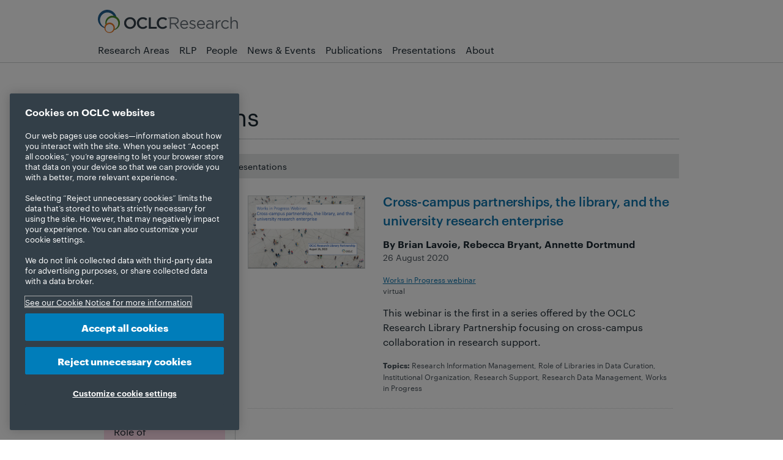

--- FILE ---
content_type: text/html
request_url: https://www.oclc.org/research/presentations.bryant-rebecca.datacuration.dortmund-annette.institutional-organization.lavoie-brian.researcher-support.html
body_size: 10492
content:



<!DOCTYPE HTML>
<!--[if gt IE 9]><!--><html class=" no-js" lang="en" dir="ltr"><!--<![endif]-->


















<head>
    <!-- OneTrust Cookies Consent Notice start for oclc.org --> <script src="https://cdn.cookielaw.org/scripttemplates/otSDKStub.js" data-document-language="true" type="text/javascript" charset="UTF-8" data-domain-script="999c7907-ac3c-4ce1-9125-172f53ec926f"></script> <script type="text/javascript"> function OptanonWrapper() { } </script> <!-- OneTrust Cookies Consent Notice end for oclc.org -->
    
<script>
dataLayer = [{
'site': 'research',
'language': 'en_us'
}];
</script>

    
    <!-- Google Tag Manager --> <script>(function(w,d,s,l,i){w[l]=w[l]||[];w[l].push({'gtm.start': new Date().getTime(),event:'gtm.js'});var f=d.getElementsByTagName(s)[0], j=d.createElement(s),dl=l!='dataLayer'?'&l='+l:'';j.async=true;j.src= 'https://www.googletagmanager.com/gtm.js?id='+i+dl;f.parentNode.insertBefore(j,f); })(window,document,'script','dataLayer','GTM-TC83QFB');</script> <!-- End Google Tag Manager -->
    <!-- Start VWO Async SmartCode --> <link rel="preconnect" href="https://dev.visualwebsiteoptimizer.com"/> <script type='text/javascript' id='vwoCode'> window._vwo_code || (function() { var account_id=743027, version=2.1, settings_tolerance=2000, hide_element='body', hide_element_style = 'opacity:0 !important;filter:alpha(opacity=0) !important;background:none !important;transition:none !important;', /* DO NOT EDIT BELOW THIS LINE */ f=false,w=window,d=document,v=d.querySelector('#vwoCode'),cK='_vwo_'+account_id+'_settings',cc={};try{var c=JSON.parse(localStorage.getItem('_vwo_'+account_id+'_config'));cc=c&&typeof c==='object'?c:{}}catch(e){}var stT=cc.stT==='session'?w.sessionStorage:w.localStorage;code={nonce:v&&v.nonce,use_existing_jquery:function(){return typeof use_existing_jquery!=='undefined'?use_existing_jquery:undefined},library_tolerance:function(){return typeof library_tolerance!=='undefined'?library_tolerance:undefined},settings_tolerance:function(){return cc.sT||settings_tolerance},hide_element_style:function(){return'{'+(cc.hES||hide_element_style)+'}'},hide_element:function(){if(performance.getEntriesByName('first-contentful-paint')[0]){return''}return typeof cc.hE==='string'?cc.hE:hide_element},getVersion:function(){return version},finish:function(e){if(!f){f=true;var t=d.getElementById('_vis_opt_path_hides');if(t)t.parentNode.removeChild(t);if(e)(new Image).src='https://dev.visualwebsiteoptimizer.com/ee.gif?a='+account_id+e}},finished:function(){return f},addScript:function(e){var t=d.createElement('script');t.type='text/javascript';if(e.src){t.src=e.src}else{t.text=e.text}v&&t.setAttribute('nonce',v.nonce);d.getElementsByTagName('head')[0].appendChild(t)},load:function(e,t){var n=this.getSettings(),i=d.createElement('script'),r=this;t=t||{};if(n){i.textContent=n;d.getElementsByTagName('head')[0].appendChild(i);if(!w.VWO||VWO.caE){stT.removeItem(cK);r.load(e)}}else{var o=new XMLHttpRequest;o.open('GET',e,true);o.withCredentials=!t.dSC;o.responseType=t.responseType||'text';o.onload=function(){if(t.onloadCb){return t.onloadCb(o,e)}if(o.status===200||o.status===304){_vwo_code.addScript({text:o.responseText})}else{_vwo_code.finish('&e=loading_failure:'+e)}};o.onerror=function(){if(t.onerrorCb){return t.onerrorCb(e)}_vwo_code.finish('&e=loading_failure:'+e)};o.send()}},getSettings:function(){try{var e=stT.getItem(cK);if(!e){return}e=JSON.parse(e);if(Date.now()>e.e){stT.removeItem(cK);return}return e.s}catch(e){return}},init:function(){if(d.URL.indexOf('__vwo_disable__')>-1)return;var e=this.settings_tolerance();w._vwo_settings_timer=setTimeout(function(){_vwo_code.finish();stT.removeItem(cK)},e);var t;if(this.hide_element()!=='body'){t=d.createElement('style');var n=this.hide_element(),i=n?n+this.hide_element_style():'',r=d.getElementsByTagName('head')[0];t.setAttribute('id','_vis_opt_path_hides');v&&t.setAttribute('nonce',v.nonce);t.setAttribute('type','text/css');if(t.styleSheet)t.styleSheet.cssText=i;else t.appendChild(d.createTextNode(i));r.appendChild(t)}else{t=d.getElementsByTagName('head')[0];var i=d.createElement('div');i.style.cssText='z-index: 2147483647 !important;position: fixed !important;left: 0 !important;top: 0 !important;width: 100% !important;height: 100% !important;background: white !important;display: block !important;';i.setAttribute('id','_vis_opt_path_hides');i.classList.add('_vis_hide_layer');t.parentNode.insertBefore(i,t.nextSibling)}var o=window._vis_opt_url||d.URL,s='https://dev.visualwebsiteoptimizer.com/j.php?a='+account_id+'&u='+encodeURIComponent(o)+'&vn='+version;if(w.location.search.indexOf('_vwo_xhr')!==-1){this.addScript({src:s})}else{this.load(s+'&x=true')}}};w._vwo_code=code;code.init();})(); </script> <!-- End VWO Async SmartCode -->
    <meta charset="utf-8" />

    <script src="/etc.clientlibs/oclc/clientlibs/oclc/jquery.min.js"></script>
<script src="/etc.clientlibs/oclc/clientlibs/oclc/jquery/oclc.min.js"></script>


    <link rel="stylesheet" href="/apps/oclc/clientlibs/oclc/jquery-ui.min.css" type="text/css">
<script src="/apps/oclc/clientlibs/oclc/jquery-ui.min.js"></script>

    <script src="/etc.clientlibs/oclc/clientlibs/oclc/jquery/animation.min.js"></script>


    <link rel="stylesheet" href="/etc.clientlibs/clientlibs/granite/jquery-ui.min.css" type="text/css">
<script src="/etc.clientlibs/clientlibs/granite/jquery.min.js"></script>
<script src="/etc.clientlibs/clientlibs/granite/utils.min.js"></script>
<script src="/etc.clientlibs/clientlibs/granite/jquery/granite.min.js"></script>
<script src="/etc.clientlibs/foundation/clientlibs/jquery.min.js"></script>
<script src="/etc.clientlibs/foundation/clientlibs/shared.min.js"></script>
<script src="/etc.clientlibs/clientlibs/granite/jquery-ui.min.js"></script>
<script src="/etc.clientlibs/foundation/clientlibs/jquery-ui.min.js"></script>
<script src="/etc.clientlibs/clientlibs/social/thirdparty/ckeditor.min.js"></script>

    



    <title>Presentations
    </title>

    






    
    
    
    



<meta name="robots" content="noindex" />


<meta name="description" content="Watch webinar recordings and view slides on library and library and information science, special collections, and library user studies topics." />

<!-- Dublin Core Metadata -->

<meta name="DC.Title" content="Presentations" />


<meta name="DCTERMS.Alternative" content="Presentations">
<meta name="DC.Subject" content="" />


<meta name="DC.Description" content="Watch webinar recordings and view slides on library and library and information science, special collections, and library user studies topics.">


<meta name="DC.Publisher" content="OCLC" />
<meta name="DC.Creator" content="">

<meta name="DC.Contributor" content=""/>
<meta name="DCTERMS.Created" scheme="DCTERMS.W3CTDF" content="2025-3-4">
<meta name="DCTERMS.Issued" scheme="DCTERMS.W3CTDF" content="2025-3-4">
<meta name="DCTERMS.Modified" scheme="DCTERMS.W3CTDF" content="2025-2-5">
<meta name="DC.Language" content="en_US">
<meta name="DC.Modified" content="2025-2-5" />
<meta name="DC.Rights" content="https://policies.oclc.org/en/copyright.html" />
<meta name="twitter:title" content="Presentations" />
<meta name="twitter:card" content="summary_large_image" />
<meta name="twitter:site" content="@OCLC" />
<meta name="twitter:domain" content="www.oclc.org" />
<meta name="twitter:description" content="Watch webinar recordings and view slides on library and library and information science, special collections, and library user studies topics." />
<meta name="twitter:image" content="https://www.oclc.org/content/dam/oclc/logos/oclc/og_image_oclc.png" />

<meta property="og:image" content="https://www.oclc.org/content/dam/oclc/logos/oclc/og_image_oclc.png" />
<meta property="og:type" content="website" />
<meta property="og:site_name" content="OCLC" />
<meta property="og:title" content="Presentations" />
<meta property="og:locale" content="en_US" />
<meta property="og:url" content="https://www.oclc.org/research/presentations.html" />
<meta property="og:description" content="Watch webinar recordings and view slides on library and library and information science, special collections, and library user studies topics." />


<meta name="viewport" content="width=device-width" />



<link rel="canonical" href="https://www.oclc.org/research/presentations.html"/>
<link rel="alternate" href="https://www.oclc.org/research/presentations.html" hreflang="en"/>


<!-- News Article Script -->




    <!-- Favicons -->
    <link rel="icon" href="/apps/settings/wcm/designs/oclc/images/favicon.ico" sizes="32x32"/><link rel="icon" href="/apps/settings/wcm/designs/oclc/images/icon.svg" type="image/svg+xml"/><link rel="apple-touch-icon" href="/apps/settings/wcm/designs/oclc/images/apple-touch-icon.png"/>

    

    


<script type="text/javascript">
if(typeof String.prototype.trim !== 'function') {
      String.prototype.trim = function() {
        return this.replace(/^\s+|\s+$/g, '');
      }
    }
</script>

<!-- Modernizr: http://www.modernizr.com/ -->
<script src="/etc.clientlibs/oclc/clientlibs/oclc/modernizr.min.js"></script>





<script type="text/javascript" src="/apps/oclc/clientlibs/oclc/jquery-ui/source/jquery-ui.min.js"></script>
<script type="text/javascript">
(function ($) {
    $(function () {

        yepnope([{
            load: '/apps/settings/wcm/designs/oclc/js/jquery/jquery.easing.js'
        }, {
            test: $("#faq-set").length,
            yep: ['/apps/settings/wcm/designs/oclc/js/faqs-functions-v0.1.js']
        }, {
            // FancyBox for modals: http://fancybox.net
            test: ($("a.modal-media").length || $("a.modal").length || $("a.img-gallery").length || $("a.modal-iframe").length || $(".modal-youtube").length),
            yep: ['/apps/settings/wcm/designs/oclc/js/jquery/fancybox/jquery.fancybox.pack.js', '/apps/settings/wcm/designs/oclc/js/jquery/fancybox/jquery.fancybox.css',
                '/apps/settings/wcm/designs/oclc/js/jquery/fancybox/helpers/jquery.fancybox-media.js', '/apps/settings/wcm/designs/oclc/js/modal-functions-v0.1.js']
        }, {
            // Sitebar show/hide
            test: ($("#sitebar-sites").length),
            yep: ['/apps/settings/wcm/designs/oclc/js/jquery/jquery.hoverIntent.minified.js', '/apps/settings/wcm/designs/oclc/js/sitebar-functions-v0.1.js']
        },  {
            // Showhide
            test: ($(".showhide").length),
            yep: ['/apps/settings/wcm/designs/oclc/js/showhide-functions-v0.1.js']
        }, {
            test: $.autocomplete,
            nope: '/apps/oclc/clientlibs/oclc/jquery-ui/source/jquery-ui.min.js',
            complete: function () {
                if ($("#search-terms").autocomplete) {
                    $("#search-terms").autocomplete({
                        source: function (request, response) {
                            var s_siteVal = $("#s_site").val(),
                                s_clientVal = $("#s_client").val(),
                                uri = '/apps/oclc/suggest?q=';
                            uri = uri + request.term + '&site=' + encodeURIComponent(s_siteVal) + '&client=' + encodeURIComponent(s_clientVal);
                            $.ajax({
                                url: uri,
                                dataType: "json",
                                type: "GET",
                                success: function (data) {
                                    response(data);
                                }
                            }); //ajax closed
                        } //source closed
                    }); //autocomplete closed
                }

                if ($("#result-search-terms").autocomplete) {
                    $("#result-search-terms").autocomplete({
                        source: function (request, response) {
                            var sr_siteVal = $("#sr_site").val(),
                                sr_clientVal = $("#sr_client").val(),
                                uri = '/apps/oclc/suggest?q=';
                            uri = uri + request.term + '&site=' + encodeURIComponent(sr_siteVal) + '&client=' + encodeURIComponent(sr_clientVal);
                            $.ajax({
                                url: uri,
                                dataType: "json",
                                type: "GET",
                                success: function (data) {
                                    response(data);
                                }
                            }); //ajax closed
                        } //source closed
                    }); //autocomplete closed
                }
            }
        }]);
    });
}(jQuery));

</script>

<!-- TypeKit -->
<link rel="stylesheet" href="https://use.typekit.net/xyd8noe.css">


    <script src="/apps/settings/wcm/designs/oclc/js/jquery/jquery.url.min.js"></script>
    <script src="/apps/settings/wcm/designs/oclc/js/toggle-show-hide.js" type="text/javascript"></script>
    <script src="/apps/settings/wcm/designs/oclc/js/en-US.js"></script>

    <script>
        (function($){
            $(function() {
                yepnope({
                    test: $('div.form').length > 0, // test whether the a form exists on the page with "validate" class
                    yep: ['/apps/settings/wcm/designs/oclc/js/jquery/jquery.validate.1.11.1.min.js','/etc/oclc/js/forms-functions-v0.4.js']
                });
            });
        })(jQuery);


    </script>
    

    <script src="/etc.clientlibs/cq/personalization/clientlib/underscore.min.js"></script>
<script src="/etc.clientlibs/cq/personalization/clientlib/personalization/kernel.min.js"></script>
<script type="text/javascript">
    $CQ(function() {
        CQ_Analytics.SegmentMgr.loadSegments("\/etc\/segmentation");
        CQ_Analytics.ClientContextUtils.init("\/etc\/clientcontext\/default", "\/content\/research\/presentations");

        
    });
</script>


    

    <!-- Style sheets -->
    
    <link rel="stylesheet" href="/apps/settings/wcm/designs/oclc/oclc-research/main.css?v=20251216">
    
    <link href="/apps/settings/wcm/designs/oclc/syntaxhighlighter/shThemeDefault.css" rel="stylesheet" type="text/css"/>
    <link href="/apps/settings/wcm/designs/oclc/syntaxhighlighter/shCore.css" rel="stylesheet" type="text/css"/>

    

    




    

<!-- Template Includes -->



</head>











<body class="oclc">

<!-- Google Tag Manager (noscript) --> <noscript><iframe src="https://www.googletagmanager.com/ns.html?id=GTM-TC83QFB" height="0" width="0" style="display:none;visibility:hidden"></iframe></noscript> <!-- End Google Tag Manager (noscript) -->

<noscript>
    <div class="nojs-caution">
     <p>
     <strong>JavaScript is currently not supported or is disabled by this browser.     </strong>
     <br>
      Some features of this site will not be available. Please enable JavaScript for full functionality.
     <br> </p>

    </div>
</noscript>

<DIV class="header_microbar iparsys parsys"><div class="section"><div class="new"></div>
</div><div class="iparys_inherited"><div class="header_microbar iparsys parsys"></div>
</div>
</DIV>

<div class="header iparsys parsys"><div class="section"><div class="new"></div>
</div><div class="iparys_inherited"><div class="header iparsys parsys"><div class="header parbase section">





<header>

<script>
(function ($) {
    $(function() {
        yepnope({
            test: window.location.search != null && (window.location.search.indexOf("urlf=") >= 0 ||
              window.location.search.indexOf("urlm=") >= 0), // test whether the url querystring has a parameter
            yep: ['/apps/oclc/docroot/js/urlmapper.js']
        });
    });
})(jQuery);
</script>

    <script type="text/javascript">
        (function (OCLC, $) {
            OCLC.logout = function() {
                if (_g && _g.shared && _g.shared.ClientSidePersistence) {
                    //_g.shared.ClientSidePersistence.clearAllMaps();
                }

                if( CQ_Analytics && CQ_Analytics.CCM) {
                    //CQ_Analytics.ProfileDataMgr.clear();
                    //CQ_Analytics.CCM.reset();
                    //CQ_Analytics.ProfileDataMgr.loadProfile("anonymous");
                    CQ.shared.Util.load("");
                }
            }
            OCLC.empty = function (data) {
                if (typeof (data) == 'number' || typeof (data) == 'boolean') {
                    return false;
                }
                if (typeof (data) == 'undefined' || data === null) {
                    return true;
                }
                if (typeof (data.length) != 'undefined') {
                    return data.length == 0;
                }
                var count = 0;
                for (var i in data) {
                    if (data.hasOwnProperty(i)) {
                        count++;
                    }
                }
                return count == 0;
            }
            $(function () {

                var headerLinks, headerName, headerLink;
                if (!CQ.shared.User.isInitialized() ) {
                    CQ.shared.User.init();
                    CQ_Analytics.ProfileDataMgr.loadProfile(CQ.shared.User.data.userID);
                }
                
                    
                

            });
        }(window.OCLC = window.OCLC || {}, jQuery));
    </script>

    <div class="cont-page">
        <section class="header__pre">
            <div class="skip-nav visuallyhidden">
                <p><a href="#main-content" title="Skip navigation and go directly to page content">Skip to page content.</a></p>
            </div>
            <div id="url-mapper-msg"></div>
        </section>
        <section class="header__top">
            <a class="header__icon-button hide-desktop" id="mobile-menu" href="#">Menu</a>
            <div class="header__brand">
                <div class="logo globallogo parbase">



    <!-- logo -->
    
    <a href="https://www.oclc.org/en/home.html">
    
        
            <img src="/content/dam/oclc/design-images/navigation-logo.svg" border="0" title="OCLC.org home" alt="OCLC" class="oclc-logo">
        
        
    
    </a>
    
</div>

                <div class="logo-secondary globallogo parbase">



    <!-- logo -->
    
    <a href="https://www.oclc.org/research/home.html">
    
        
            <img src="/content/dam/oclc/logos/research/logo_oclc_research_secondary.svg" border="0" title="OCLC Research home" alt="OCLC Research home" class="">
        
        
    
    </a>
    
</div>

            </div>
            <div class="header__controls">
            
                




    
    









                <div class="header__profile" id="header__profile"></div>
            </div>
            <a class="header__icon-button hide-desktop" id="mobile-search" href="#">Search</a>
        </section>
        <section class="header__bottom">
            <div class="topnav">



    
    


<script>
(function ($) {
    $(function () {
        yepnope({
            test: $.hoverIntent, // test whether hoverIntent
            nope: ['/apps/settings/wcm/designs/oclc/js/jquery/jquery.hoverIntent.minified.js'],
            complete: function () {
                yepnope({
                    load: ['/apps/settings/wcm/designs/oclc/js/mainnavigation-functions-v0.3.js', '/apps/settings/wcm/designs/oclc/js/jquery/jquery.ba-outside-events.js']
                });
            }
        });

        $(window).bind("load", function () {}); // Not sure why this is here.
    });

}(jQuery));
</script>



<nav>
    <ul id="main-nav"> 
        <li class="main-nav-item">
            <a href="https://www.oclc.org/research/areas.html" title="" class="main-nav-link ">Research Areas</a>
            
        </li>
        <li class="main-nav-item">
            <a href="https://www.oclc.org/research/partnership.html" title="" class="main-nav-link ">RLP</a>
            
        </li>
        <li class="main-nav-item">
            <a href="https://www.oclc.org/research/people.html" title="" class="main-nav-link ">People</a>
            
        </li>
        <li class="main-nav-item">
            <a href="https://www.oclc.org/research/news-events.html" title="" class="main-nav-link ">News & Events</a>
            
        </li>
        <li class="main-nav-item">
            <a href="https://www.oclc.org/research/publications.html" title="" class="main-nav-link ">Publications</a>
            
        </li>
        <li class="main-nav-item">
            <a href="https://www.oclc.org/research/presentations.html" title="" class="main-nav-link ">Presentations</a>
            
        </li>
        <li class="main-nav-item">
            <a href="https://www.oclc.org/research/about.html" title="" class="main-nav-link ">About</a>
            
        </li>
    </ul>
</nav>



</div>

        
            <div class="search">








<script type="module" src="https://static.cloud.coveo.com/atomic/v3/atomic.esm.js"></script>


<link rel="stylesheet" href="https://static.cloud.coveo.com/atomic/v3/themes/coveo.css"/>




<input type="hidden" name="resultsPagePath" value="/content/research/search-results.html" id="resultsPagePath">
<input type="hidden" name="accessToken" value="xxc839667d-dd5e-474e-b3ab-c84b434185fe" id="accessToken">
<input type="hidden" name="searchWord" value="Search OCLC Research" id="searchWord">
<input type="hidden" name="dataEnableQuerySuggestAddon" value="" id="dataEnableQuerySuggestAddon">


<script>
    (async () => {
        await customElements.whenDefined("atomic-search-interface");
        const searchInterface = document.querySelector('atomic-search-interface');
        searchInterface.language = 'en';

        await searchInterface.initialize({
            accessToken: "xxc839667d-dd5e-474e-b3ab-c84b434185fe",
            organizationId: "oclcprodbkh6ljcv",
        });

        // Set placeholder text programmatically (attribute may not work directly)
        const searchBox = searchInterface.querySelector('atomic-search-box');
        const searchWord = "Search OCLC Research";
        if (searchBox && searchWord && searchWord.trim() !== "") {
            // Wait for search box to be fully initialized
            await customElements.whenDefined('atomic-search-box');
            await new Promise(resolve => requestAnimationFrame(resolve));

            // Set placeholder if the component has a placeholder property
            const setPlaceholder = () => {
                if (searchBox.shadowRoot) {
                    const searchInput = searchBox.shadowRoot.querySelector('textarea[part="textarea"]');
                    if (searchInput) {
                        searchInput.placeholder = searchWord;
                        return true;
                    }
                }
                return false;
            };

            if (!setPlaceholder()) {
                // Try again after a short delay
                setTimeout(() => setPlaceholder(), 100);
            }

        }

        searchInterface.executeFirstSearch();

        // Close dropdown after initialization
        const closeDropdownOnLoad = () => {
            const searchBox = searchInterface.querySelector('atomic-search-box');
            if (searchBox) {
                if (searchBox.shadowRoot) {
                    const textarea = searchBox.shadowRoot.querySelector('textarea[part="textarea"]');
                    const input = searchBox.shadowRoot.querySelector('input');
                    if (textarea) textarea.blur();
                    if (input) input.blur();
                }
                searchBox.blur();
            }
        };

        // Close dropdown after initialization (with one retry for async updates)
        setTimeout(closeDropdownOnLoad, 100);
        setTimeout(closeDropdownOnLoad, 300);
    })();

    // Reusable function to close the dropdown
    const closeDropdown = () => {
        const searchInterface = document.querySelector('atomic-search-interface');
        if (!searchInterface) return;

        const searchBox = searchInterface.querySelector('atomic-search-box');
        if (!searchBox) return;

        // Check if search box is currently focused - if so, don't close
        let isFocused = false;
        if (searchBox.shadowRoot) {
            const textarea = searchBox.shadowRoot.querySelector('textarea[part="textarea"]');
            const input = searchBox.shadowRoot.querySelector('input');
            if ((textarea && document.activeElement === textarea) ||
                (input && document.activeElement === input)) {
                isFocused = true;
            }
        }

        if (!isFocused) {
            // Blur input elements
            if (searchBox.shadowRoot) {
                const textarea = searchBox.shadowRoot.querySelector('textarea[part="textarea"]');
                const input = searchBox.shadowRoot.querySelector('input');
                if (textarea) textarea.blur();
                if (input) input.blur();

                // Try to find and close suggestion panels
                const selectors = [
                    '[part="suggestions"]',
                    '[part="suggestions-wrapper"]',
                    '.suggestions',
                    'atomic-search-box-query-suggestions',
                    'atomic-search-box-recent-queries'
                ];

                selectors.forEach(selector => {
                    const panel = searchBox.shadowRoot.querySelector(selector) ||
                        document.querySelector(selector);
                    if (panel) {
                        panel.style.display = 'none';
                        panel.style.visibility = 'hidden';
                        panel.style.opacity = '0';
                    }
                });
            }

            searchBox.blur();

            // Try Coveo's internal methods
            if (searchBox.closeSuggestions) searchBox.closeSuggestions();
            if (searchBox.hideSuggestions) searchBox.hideSuggestions();
        }
    };

    // Handle page restoration from back/forward cache
    window.addEventListener('pageshow', () => {
        closeDropdown();
        // Retry once to catch async updates
        setTimeout(closeDropdown, 150);
    });

    // Handle page visibility changes
    document.addEventListener('visibilitychange', () => {
        if (!document.hidden) {
            closeDropdown();
        }
    });
</script>
<atomic-search-interface language="en" analytics="true" pipeline="research">
    <atomic-search-layout>
        <atomic-layout-section section="search">
            <atomic-search-box  redirection-url="/content/research/search-results.html" placeholder="Search OCLC Research">
                <div>
                    <atomic-search-box-recent-queries></atomic-search-box-recent-queries>
                    
                    
                </div>
            </atomic-search-box>
        </atomic-layout-section>
    </atomic-search-layout>
</atomic-search-interface></div>

        
        </section>
    </div>
</header>
<input type="hidden" name="headerPagePath" value="/content/research/presentations" id="headerPagePath">
<input type="hidden" name="includeSearch" value="true" id="includeSearch">
</div>
<div class="customjavascript section">
<style>
@media handheld and (max-width: 480px), screen and (max-device-width: 480px), screen and (max-width: 600px) {
.header .hbox.alert-message.info { margin-top:43px !important;}
}

/* TEMP - Remove after 2024-12-01 */
.header__top .globallogo.logo-secondary a:has(img) {
margin-block-start:0;
line-height: 0;
}
/* END TEMP */
</style>
</div>
</div>
</div>
</div>

<main>
    
    




  
<div id="main-content" class="cont-page mod">
    <div class="parsys_column interior-content">
      <div class="parsys_column home-content-c0">       
        <div class="cont-page mod crumbs-tools">
          <div class="breadcrumb"></div>

        </div> 
               
        
        
        
        
           
        
        
        <div class="page-content no-nav">
          <div class="par parsys"><div class="text parbase section">





  
  
    <h1><span class="hdr-dottedline">Presentations</span></h1>
  


 
</div>
<div class="pills parbase section">


    
    




     <ul id="pill-nav">
        
                <li class="pill-nav-item">
                
                
                    <a class="pill-nav-active" href="https://www.oclc.org/research/presentations.html" title="Presentations" rel="#">Presentations</a>
                
                
                   
                    
                </li>
                
        
                <li class="pill-nav-item">
                
                
                
                 <a class="pill-nav-link" href="https://www.oclc.org/research/presentations/earlier.html" title="Pre-2017 Presentations" rel="#">Pre-2017 Presentations</a>
                
                   
                    
                </li>
                
        
        
     </ul>
 
 

</div>
<div class="presentationlist parbase section">







<div class="parsyscolumncontrol section">
    <div class="parsys_column cq-colctrl-lt6">
        <div class="parsys_column cq-colctrl-lt6-c0">
            <div class="parsys col0">
                <div class="customjavascript section">
                    

    

    <div class="facets">
        <h2>Narrow by</h2>
        <div class="facets-selected">
            <h3>Your selections:</h3>
            
            <section>
                
                    
                        
                        
                        <h4>Author</h4>
                        <ul>
                    
                    
                
                    
                    
                        <li>Rebecca Bryant<span class="count"> (1)</span>
                            <a class="facet-remove" href="https://www.oclc.org/research/presentations.datacuration.dortmund-annette.institutional-organization.lavoie-brian.researcher-support.html" title="Remove this selection">Remove</a></li>
                    
                
                    
                    
                
                    
                    
                        <li>Annette Dortmund<span class="count"> (1)</span>
                            <a class="facet-remove" href="https://www.oclc.org/research/presentations.bryant-rebecca.datacuration.institutional-organization.lavoie-brian.researcher-support.html" title="Remove this selection">Remove</a></li>
                    
                
                    
                    
                
                    
                    
                
                    
                    
                
                    
                    
                        <li>Brian Lavoie<span class="count"> (1)</span>
                            <a class="facet-remove" href="https://www.oclc.org/research/presentations.bryant-rebecca.datacuration.dortmund-annette.institutional-organization.researcher-support.html" title="Remove this selection">Remove</a></li>
                    
                
                    
                    
                
                    
                    
                
                    
                    
                
                    
                    
                
                    
                    
                
                    
                    
                
                    
                    
                
                    
                    
                
                    
                    
                
                    
                    
                
                    
                    
                
                    
                    
                
                    
                    
                
                    
                    
                
                    
                    
                
                    
                    
                
                    
                    
                
                    
                    
                
                    
                    
                
                    
                    
                
                    
                    
                
                    
                    
                
                    
                    
                
                    
                    
                
                    
                    
                
                    
                    
                
                    
                    
                
                    
                    
                
                    
                    
                
                    
                        
                            </ul>
                        
                        
                        <h4>Topics</h4>
                        <ul>
                    
                    
                
                    
                    
                        <li>Institutional Organization<span class="count"> (1)</span>
                            <a class="facet-remove" href="https://www.oclc.org/research/presentations.bryant-rebecca.datacuration.dortmund-annette.lavoie-brian.researcher-support.html" title="Remove this selection">Remove</a></li>
                    
                
                    
                    
                
                    
                    
                
                    
                    
                        <li>Research Support<span class="count"> (1)</span>
                            <a class="facet-remove" href="https://www.oclc.org/research/presentations.bryant-rebecca.datacuration.dortmund-annette.institutional-organization.lavoie-brian.html" title="Remove this selection">Remove</a></li>
                    
                
                    
                    
                        <li>Role of Libraries in Data Curation<span class="count"> (1)</span>
                            <a class="facet-remove" href="https://www.oclc.org/research/presentations.bryant-rebecca.dortmund-annette.institutional-organization.lavoie-brian.researcher-support.html" title="Remove this selection">Remove</a></li>
                    
                
                    
                    
                
                    
                    
                
                    
                    
                
                    
                    
                
                    
                    
                
                    
                    
                
                    
                    
                
                    
                    
                
                    
                    
                
                    
                    
                
                    
                    
                
                    
                    
                
                    
                    
                
                    
                    
                
                    
                    
                
                    
                    
                
                    
                    
                
                    
                    
                
                    
                    
                
                    
                    
                
                    
                    
                
                    
                    
                
                    
                    
                
                    
                    
                
                    
                    
                
                    
                    
                
                    
                    
                
                    
                    
                
                    
                    
                
                    
                    
                
                    
                    
                
                    
                    
                
                    
                    
                
                    
                    
                
                    
                    
                
                    
                    
                
                    
                    
                
                    
                    
                
                    
                    
                
                    
                    
                
                    
                    
                
                    
                    
                
                    
                    
                
                    
                    
                
                    
                    
                
                    
                    
                
                    
                    
                
                    
                    
                
                    
                    
                
                
                    </ul>
                
            </section>
            <p class="facets-clear"><a href="https://www.oclc.org/research/presentations.html" title="">Clear All</a></p>
        </div>

        <div class="facets-options">
            
            
            
            
                
                    
                    
                    
                    

                    <h3>Author</h3>
                    <ul>
                
                
            
                
                
                    
                        <li class="group1">Rebecca Bryant<span class="count"> (1)</span></li>
                    
                    
                
            
                
                
            
                
                
                    
                        <li class="group1">Annette Dortmund<span class="count"> (1)</span></li>
                    
                    
                
            
                
                
            
                
                
            
                
                
            
                
                
                    
                        <li class="group1">Brian Lavoie<span class="count"> (1)</span></li>
                    
                    
                
            
                
                
            
                
                
            
                
                
            
                
                
            
                
                
            
                
                
            
                
                
            
                
                
            
                
                
            
                
                    
                        </ul>
                        
                    
                    
                    
                    

                    <h3>Year</h3>
                    <ul>
                
                
            
                
                
            
                
                
            
                
                
            
                
                
            
                
                
            
                
                
                    
                    
                        <li class="group2"><a href="https://www.oclc.org/research/presentations.2020.bryant-rebecca.datacuration.dortmund-annette.institutional-organization.lavoie-brian.researcher-support.html" title="Narrow by 2020">2020</a>
                            <span class="count"> (1)</span></li>
                    
                
            
                
                
            
                
                
            
                
                
            
                
                
            
                
                
            
                
                
            
                
                
            
                
                
            
                
                
            
                
                
            
                
                
            
                
                
            
                
                
            
                
                    
                        </ul>
                        
                    
                    
                    
                    

                    <h3>Topics</h3>
                    <ul>
                
                
            
                
                
                    
                        <li class="group3">Institutional Organization<span class="count"> (1)</span></li>
                    
                    
                
            
                
                
                    
                    
                        <li class="group3"><a href="https://www.oclc.org/research/presentations.bryant-rebecca.datacuration.dortmund-annette.institutional-organization.lavoie-brian.rdm.researcher-support.html" title="Narrow by Research Data Management">Research Data Management</a>
                            <span class="count"> (1)</span></li>
                    
                
            
                
                
                    
                    
                        <li class="group3"><a href="https://www.oclc.org/research/presentations.bryant-rebecca.datacuration.dortmund-annette.institutional-organization.lavoie-brian.researcher-support.rim.html" title="Narrow by Research Information Management">Research Information Management</a>
                            <span class="count"> (1)</span></li>
                    
                
            
                
                
                    
                        <li class="group3">Research Support<span class="count"> (1)</span></li>
                    
                    
                
            
                
                
                    
                        <li class="group3">Role of Libraries in Data Curation<span class="count"> (1)</span></li>
                    
                    
                
            
                
                
                    
                    
                        <li class="group3"><a href="https://www.oclc.org/research/presentations.bryant-rebecca.datacuration.dortmund-annette.institutional-organization.lavoie-brian.researcher-support.works-in-progress.html" title="Narrow by Works in Progress">Works in Progress</a>
                            <span class="count"> (1)</span></li>
                    
                
            
                
                
            
                
                
            
                
                
            
                
                
            
                
                
            
                
                
            
                
                
            
                
                
            
                
                
            
                
                
            
                
                
            
                
                
            
                
                
            
                
                
            
                
                
            
                
                
            
                
                
            
                
                
            
                
                
            
                
                
            
                
                
            
                
                
            
                
                
            
                
                
            
                
                
            
                
                
            
                
                
            
                
                
            
                
                
            
                
                
            
                
                
            
                
                
            
                
                
            
                
                
            
                
                
            
                
                
            
                
                
            
                
                
            
                
                
            
                
                
            
                
                
            
                
                
            
                
                
            
                
                
            
                
                
            
                
                
            
                
                
            
                
                
            
            
                </ul>
                
            
        </div>
    </div>

                </div>
            </div>
        </div>
        <div class="parsys_column cq-colctrl-lt6-c1">
            <div class="parsys col1">
                <div class="customjavascript section">
                    
    <div>
        <div>
            
            <section class="presentationlist ">
                
                <div>
                    
                        <article class="pstn-segment">
                            <a href="https://www.oclc.org/research/events/2020/082620-cross-campus-partnerships-library-university-research-enterprise.html">
                                <img alt="Cross-campus partnerships, the library, and the university research enterprise" class="pstn-img-th" src="/content/dam/research/images/presentations/2020/082620-cross-campus-partnerships.png"/>
                            </a>
                            <div class="pstn-info">
                                <header>
                                    <h2><a href="https://www.oclc.org/research/events/2020/082620-cross-campus-partnerships-library-university-research-enterprise.html">Cross-campus partnerships, the library, and the university research enterprise</a></h2>
                                    
                                        <p class="author">By Brian Lavoie, Rebecca Bryant, Annette Dortmund</p>
                                    
                                    
                                    
                                        <time datetime="">26 August 2020</time>
                                    
                                </header>
                                <div class="pstn-address">
                                    
                                        <a href="https://www.oclc.org/research/events/works-in-progress-webinar-series.html">Works in Progress webinar</a><br/>
                                    
                                    
                                    
                                        virtual<br/>
                                    
                                </div>
                                
                                    <p class="article-description"><p>This webinar is the first in a series offered by the OCLC Research Library Partnership focusing on cross-campus collaboration in research support.</p>
</p>
                                
                                
                                <p class="article-file-topics">
                                    
                                        <strong>Topics:</strong> Research Information Management, Role of Libraries in Data Curation, Institutional Organization, Research Support, Research Data Management, Works in Progress
                                    
                                </p>
                            </div>
                        </article>
                    
                </div>
                
                
            </section>
            
        </div>
        
    </div>

                </div>
            </div>
        </div>
    </div>
</div>

</div>
<div class="highlightbox section">



<!-- Start: Highlight Box -->
    <div class="hbox "  >   
          <div class="highlightbox parsys"><div class="text parbase section">





  
  
    <h3><a href="https://www.oclc.org/research/presentations/earlier.html">Earlier presentations: 2003-2016</a></h3>
  


 
</div>

</div>

     </div>
<!-- End: Highlight Box -->
        </div>

</div>

              
        </div>
      </div>
    </div>     
    <div class="cont-page extra-info">
        <div class="purposestmt iparsys parsys"><div class="section"><div class="new"></div>
</div><div class="iparys_inherited"><div class="purposestmt iparsys parsys"><div class="customjavascript section">
<style>
#main-content div.extra-info {
    background: none;
}
</style></div>
</div>
</div>
</div>

    </div>
</div>
</main>

<div class="footer iparsys parsys"><div class="section"><div class="new"></div>
</div><div class="iparys_inherited"><div class="footer iparsys parsys"><div class="footer section">





    
    
    
    
    




    <!--
        Footer container
    -->
    <footer class="page-footer">
        <!-- footer content -->
        <div class="cont-page">
            <div class="par parsys"><div class="parsyscolumncontrol section">


<div class="parsys_column cq-colctrl-lt4" >

<div class="parsys_column cq-colctrl-lt4-c0" >    
    <div class="col0 parsys"><div class="text parbase section">





  
  
    <h3>Follow OCLC Research</h3> 
  <div class="social-accounts">
   <a href="https://www.facebook.com/OCLCResearch/" title="Like OCLC Research on Facebook"><img class="img-nobrdr" src="/content/dam/common/images/social-icons/footer/footer-facebook.png" alt="Facebook"/></a>
   <a href="https://www.youtube.com/user/oclcresearch" title="Watch OCLC Research videos on YouTube"><img class="img-nobrdr" src="/content/dam/common/images/social-icons/footer/footer-youtube.png" alt="YouTube"/></a>
   <a href="https://www.linkedin.com/company/oclc" title="Connect with us on LinkedIn"><img class="img-nobrdr" src="/content/dam/common/images/social-icons/footer/footer-linkedin.png" alt="LinkedIn"/></a>
   <a href="https://www.oclc.org/research/publications/blogs.html" title="Read the OCLC Research blogs"><img class="img-nobrdr" src="/content/dam/common/images/social-icons/footer/footer-blog.png" alt="Next blog"/></a>
  </div>
  


 
</div>

</div>

    </div>

<div class="parsys_column cq-colctrl-lt4-c1" >    
    <div class="col1 parsys"><div class="text parbase section">





  
  
    <h3>OCLC Research</h3> 
  <ul class="no-bullets"> 
   <li><a href="https://www.oclc.org/research/areas.html" title="Research areas">Research areas</a></li> 
   <li><a href="https://www.oclc.org/research/partnership.html" title="RLP">RLP</a></li> 
   <li><a href="https://www.oclc.org/research/news-events.html" title="News & Events">News & Events</a></li> 
   <li><a href="https://www.oclc.org/research/publications.html" title="Publications">Publications</a></li> 
   <li><a href="https://www.oclc.org/research/about.html" title="About">About</a></li> 
  </ul>
  


 
</div>

</div>

    </div>

<div class="parsys_column cq-colctrl-lt4-c2" >    
    <div class="col2 parsys"><div class="text parbase section">





  
  
    <h3>Related sites</h3> 
  <ul class="no-bullets"> 
   <li><a href="https://www.oclc.org/en/home.html" title="OCLC.org">OCLC.org</a></li> 
   <li><a href="https://www.webjunction.org/home.html" title="WebJunction">WebJunction</a></li> 
   <li><a href="https://www.oclc.org/developer/home.en.html" title="Developer Network">Developer Network</a></li> 
   <li><a href="https://community.oclc.org" title="Community">Community</a></li> 
   <li><a href="https://help.oclc.org/" title="Support">Support</a></li> 
   <li><a href="https://www.oclc.org/bibformats/en/home.html" title="BibFormats">BibFormats</a></li> 
  </ul>
  


 
</div>

</div>

    </div>

<div class="parsys_column cq-colctrl-lt4-c3" >    
    <div class="col3 parsys"><div class="text parbase section">





  
  
    <h3>Subscribe to our blog</h3> 
  <p>Check out the OCLC Research blog, <i>Hanging Together</i>, for insights on library, archive, and museum topics and challenges.</p> 
  <p><span class="link-btn link-btn-purple link-btn-outline" style="margin-bottom: 16.0px;"><a href="https://hangingtogether.org/subscribe-to-hanging-together/">Subscribe now</a></span></p>
  


 
</div>

</div>

    </div>

</div></div>
<div class="text parbase section">





  
  
    <hr />
  


 
</div>
<div class="parsyscolumncontrol section">


<div class="parsys_column cq-colctrl-lt6" >

<div class="parsys_column cq-colctrl-lt6-c0" >    
    <div class="col0 parsys"><div class="globallogo parbase section">



    <!-- logo -->
    
    <a href="https://www.oclc.org/en/home.html">
    
        
            <img src="/content/dam/oclc/design-images/navigation-logo.svg" border="0" title="OCLC.org" alt="OCLC" class="footer-logo">
        
        
    
    </a>
    
</div>

</div>

    </div>

<div class="parsys_column cq-colctrl-lt6-c1" >    
    <div class="col1 parsys"><div class="text parbase section">





  
  
    <div class="copyright">
   <p><span class="cq-rte-sprinkles" name="Sprinkles:copyright-current-year"><a href="https://policies.oclc.org/en/copyright.html" title="Read the OCLC copyright policy">&copy; 2026 OCLC</a></span>  <a href="https://policies.oclc.org/en/copyright/trademarks.html" title="View the OCLC and Affiliate Trademarks and Service Marks PDF">Domestic and international trademarks and/or service marks of OCLC, Inc. and its affiliates</a></p> 
   <p>This site uses cookies. By continuing to browse the site, you are agreeing to our use of cookies. <a href="https://policies.oclc.org/en/privacy/cookie-statement.html">See OCLC's cookie notice to learn more.</a></p> 
   <ul> 
    <li><a href="https://policies.oclc.org/en/privacy/privacy-statement.html">Privacy statement</a></li> 
    <li><a href="https://policies.oclc.org/en/accessibility.html">Accessibility statement</a></li> 
    <li><a href="https://www.oclc.org/en/trust/compliance.html#trust-certifications">ISO 27001 Certificate</a></li> 
   </ul> 
  </div>
  


 
</div>

</div>

    </div>

</div></div>

</div>

            <div style="clear: both"></div>
        </div>

        <div class="connect-bar mod">
            <div class="cont-page">
                
                    <!-- ComputerWorld logo should only appear on US/EN site -->
                    
                        
                     
                    
            </div>
        </div>

        <!-- Copyright -->
        <div class="cont-page copyright">
            <div class="text parbase">





  
    
  
  


 
</div>

        </div>
    </footer>
    
<script>
	(function ($) {
	    $(function() {
	        yepnope({
	            test: ($(".event-listing-show").length),
	            yep: ['/apps/settings/wcm/designs/oclc/js/event-functions-v0.2.js']
	        });
	    });
	})(jQuery);
</script>
    

</div>
</div>
</div>
</div>


<script type="text/javascript">
    (function ($) {
        $(function () {
            yepnope([{
            }, {
                test: (window.location.href.indexOf("search-results") != -1),
                nope: ['/apps/settings/wcm/designs/oclc/syntaxhighlighter/shCore.js',
                    '/apps/settings/wcm/designs/oclc/syntaxhighlighter/shAutoloader.js'],
                complete: function () {
                    SyntaxHighlighter.autoloader('java /apps/settings/wcm/designs/oclc/syntaxhighlighter/shBrushJava.js',
                        'js jscript javascript /apps/settings/wcm/designs/oclc/syntaxhighlighter/shBrushJScript.js',
                        'plain text /apps/settings/wcm/designs/oclc/syntaxhighlighter/shBrushPlain.js',
                        'bash /apps/settings/wcm/designs/oclc/syntaxhighlighter/shBrushBash.js',
                        'csharp /apps/settings/wcm/designs/oclc/syntaxhighlighter/shBrushCSharp.js',
                        'css /apps/settings/wcm/designs/oclc/syntaxhighlighter/shBrushCss.js',
                        'groovy /apps/settings/wcm/designs/oclc/syntaxhighlighter/shBrushGroovy.js',
                        'perl pl /apps/settings/wcm/designs/oclc/syntaxhighlighter/shBrushPerl.js',
                        'php /apps/settings/wcm/designs/oclc/syntaxhighlighter/shBrushPhp.js',
                        'python py /apps/settings/wcm/designs/oclc/syntaxhighlighter/shBrushPython.js',
                        'ruby /apps/settings/wcm/designs/oclc/syntaxhighlighter/shBrushRuby.js',
                        'sql /apps/settings/wcm/designs/oclc/syntaxhighlighter/shBrushSql.js',
                        'xml /apps/settings/wcm/designs/oclc/syntaxhighlighter/shBrushXml.js');
                    SyntaxHighlighter.all();
                }
            }]);
        });
    }(jQuery));
</script>

</body>


</html>


--- FILE ---
content_type: application/javascript
request_url: https://www.oclc.org/etc.clientlibs/clientlibs/social/thirdparty/ckeditor.min.js
body_size: 237624
content:
var CKEDITOR_BASEPATH="/etc.clientlibs/clientlibs/ckeditor/resources/ckeditor/",contextPath=CQ.shared.HTTP.getContextPath();null!==contextPath&&0<contextPath.length&&(CKEDITOR_BASEPATH=contextPath+CKEDITOR_BASEPATH);
(function(){if(!window.CKEDITOR||!window.CKEDITOR.dom){window.CKEDITOR||(window.CKEDITOR=function(){var d=/(^|.*[\\\/])ckeditor\.js(?:\?.*|;.*)?$/i,p={timestamp:"N2M9",version:"4.21.0",revision:"d529d176d7",rnd:Math.floor(900*Math.random())+100,_:{pending:[],basePathSrcPattern:d},status:"unloaded",basePath:function(){var f=window.CKEDITOR_BASEPATH||"";if(!f)for(var k=document.getElementsByTagName("script"),m=0;m<k.length;m++){var h=k[m].src.match(d);if(h){f=h[1];break}}-1==f.indexOf(":/")&&"//"!=
f.slice(0,2)&&(f=0===f.indexOf("/")?location.href.match(/^.*?:\/\/[^\/]*/)[0]+f:location.href.match(/^[^\?]*\/(?:)/)[0]+f);if(!f)throw'The CKEditor installation path could not be automatically detected. Please set the global variable "CKEDITOR_BASEPATH" before creating editor instances.';return f}(),getUrl:function(f){-1==f.indexOf(":/")&&0!==f.indexOf("/")&&(f=this.basePath+f);return this.appendTimestamp(f)},appendTimestamp:function(f){if(!this.timestamp||"/"===f.charAt(f.length-1)||/[&?]t=/.test(f))return f;
var k=0<=f.indexOf("?")?"\x26":"?";return f+k+"t\x3d"+this.timestamp},domReady:function(){function f(){try{document.addEventListener?(document.removeEventListener("DOMContentLoaded",f,!1),window.removeEventListener("load",f,!1),k()):document.attachEvent&&"complete"===document.readyState&&(document.detachEvent("onreadystatechange",f),window.detachEvent("onload",f),k())}catch(h){}}function k(){for(var h;h=m.shift();)h()}var m=[];return function(h){function c(){try{document.documentElement.doScroll("left")}catch(g){setTimeout(c,
1);return}f()}m.push(h);"complete"===document.readyState&&setTimeout(f,1);if(1==m.length)if(document.addEventListener)document.addEventListener("DOMContentLoaded",f,!1),window.addEventListener("load",f,!1);else if(document.attachEvent){document.attachEvent("onreadystatechange",f);window.attachEvent("onload",f);h=!1;try{h=!window.frameElement}catch(g){}document.documentElement.doScroll&&h&&c()}}}()},l=window.CKEDITOR_GETURL;if(l){var e=p.getUrl;p.getUrl=function(f){return l.call(p,f)||e.call(p,f)}}return p}());
(function(){var d={};CKEDITOR.event||(CKEDITOR.event=function(){},CKEDITOR.event.implementOn=function(p){var l=CKEDITOR.event.prototype,e;for(e in l)null==p[e]&&(p[e]=l[e])},CKEDITOR.event.prototype=function(){function p(f){var k=l(this);return k[f]||(k[f]=new e(f))}var l=function(f){f=f.getPrivate&&f.getPrivate()||f._||(f._={});return f.events||(f.events={})},e=function(f){this.name=f;this.listeners=[]};e.prototype={getListenerIndex:function(f){for(var k=0,m=this.listeners;k<m.length;k++)if(m[k].fn==
f)return k;return-1}};return{define:function(f,k){var m=p.call(this,f);CKEDITOR.tools.extend(m,k,!0)},on:function(f,k,m,h,c){function g(u,t,q,v){u={name:f,sender:this,editor:u,data:t,listenerData:h,stop:q,cancel:v,removeListener:b};return!1===k.call(m,u)?d:u.data}function b(){a.removeListener(f,k)}var a=this,n=p.call(this,f);if(0>n.getListenerIndex(k)){n=n.listeners;m||(m=this);isNaN(c)&&(c=10);g.fn=k;g.priority=c;for(var r=n.length-1;0<=r;r--)if(n[r].priority<=c)return n.splice(r+1,0,g),{removeListener:b};
n.unshift(g)}return{removeListener:b}},once:function(){var f=Array.prototype.slice.call(arguments),k=f[1];f[1]=function(m){m.removeListener();return k.apply(this,arguments)};return this.on.apply(this,f)},capture:function(){CKEDITOR.event.useCapture=1;var f=this.on.apply(this,arguments);CKEDITOR.event.useCapture=0;return f},fire:function(){var f=0,k=function(){f=1},m=0,h=function(){m=1};return function(c,g,b){var a=l(this)[c];c=f;var n=m;f=m=0;if(a){var r=a.listeners;if(r.length){r=r.slice(0);for(var u,
t=0;t<r.length;t++){if(a.errorProof)try{u=r[t].call(this,b,g,k,h)}catch(q){}else u=r[t].call(this,b,g,k,h);u===d?m=1:"undefined"!=typeof u&&(g=u);if(f||m)break}}}g=m?!1:"undefined"==typeof g?!0:g;f=c;m=n;return g}}(),fireOnce:function(f,k,m){k=this.fire(f,k,m);delete l(this)[f];return k},removeListener:function(f,k){var m=l(this)[f];if(m){var h=m.getListenerIndex(k);0<=h&&m.listeners.splice(h,1)}},removeAllListeners:function(){var f=l(this),k;for(k in f)delete f[k]},hasListeners:function(f){return(f=
l(this)[f])&&0<f.listeners.length}}}())})();CKEDITOR.editor||(CKEDITOR.editor=function(){CKEDITOR._.pending.push([this,arguments]);CKEDITOR.event.call(this)},CKEDITOR.editor.prototype.fire=function(d,p){d in{instanceReady:1,loaded:1}&&(this[d]=!0);return CKEDITOR.event.prototype.fire.call(this,d,p,this)},CKEDITOR.editor.prototype.fireOnce=function(d,p){d in{instanceReady:1,loaded:1}&&(this[d]=!0);return CKEDITOR.event.prototype.fireOnce.call(this,d,p,this)},CKEDITOR.event.implementOn(CKEDITOR.editor.prototype));
CKEDITOR.env||(CKEDITOR.env=function(){var d=navigator.userAgent.toLowerCase(),p=d.match(/edge[ \/](\d+.?\d*)/),l=-1<d.indexOf("trident/");l=!(!p&&!l);l={ie:l,edge:!!p,webkit:!l&&-1<d.indexOf(" applewebkit/"),air:-1<d.indexOf(" adobeair/"),mac:-1<d.indexOf("macintosh"),quirks:"BackCompat"==document.compatMode&&(!document.documentMode||10>document.documentMode),mobile:-1<d.indexOf("mobile"),iOS:/(ipad|iphone|ipod)/.test(d),isCustomDomain:function(){if(!this.ie)return!1;var f=document.domain,k=window.location.hostname;
return f!=k&&f!="["+k+"]"},secure:"https:"==location.protocol};l.gecko="Gecko"==navigator.product&&!l.webkit&&!l.ie;l.webkit&&(-1<d.indexOf("chrome")?l.chrome=!0:l.safari=!0);var e=0;l.ie&&(e=p?parseFloat(p[1]):l.quirks||!document.documentMode?parseFloat(d.match(/msie (\d+)/)[1]):document.documentMode,l.ie9Compat=9==e,l.ie8Compat=8==e,l.ie7Compat=7==e,l.ie6Compat=7>e||l.quirks);l.gecko&&(p=d.match(/rv:([\d\.]+)/))&&(p=p[1].split("."),e=1E4*p[0]+100*(p[1]||0)+1*(p[2]||0));l.air&&(e=parseFloat(d.match(/ adobeair\/(\d+)/)[1]));
l.webkit&&(e=parseFloat(d.match(/ applewebkit\/(\d+)/)[1]));l.version=e;l.isCompatible=!(l.ie&&7>e)&&!(l.gecko&&4E4>e)&&!(l.webkit&&534>e);l.hidpi=2<=window.devicePixelRatio;l.needsBrFiller=l.gecko||l.webkit||l.ie&&10<e;l.needsNbspFiller=l.ie&&11>e;l.cssClass="cke_browser_"+(l.ie?"ie":l.gecko?"gecko":l.webkit?"webkit":"unknown");l.quirks&&(l.cssClass+=" cke_browser_quirks");l.ie&&(l.cssClass+=" cke_browser_ie"+(l.quirks?"6 cke_browser_iequirks":l.version));l.air&&(l.cssClass+=" cke_browser_air");
l.iOS&&(l.cssClass+=" cke_browser_ios");l.hidpi&&(l.cssClass+=" cke_hidpi");return l}());"unloaded"==CKEDITOR.status&&function(){CKEDITOR.event.implementOn(CKEDITOR);CKEDITOR.loadFullCore=function(){if("basic_ready"!=CKEDITOR.status)CKEDITOR.loadFullCore._load=1;else{delete CKEDITOR.loadFullCore;var d=document.createElement("script");d.type="text/javascript";d.src=CKEDITOR.basePath+"ckeditor.js";document.getElementsByTagName("head")[0].appendChild(d)}};CKEDITOR.loadFullCoreTimeout=0;CKEDITOR.add=
function(d){(this._.pending||(this._.pending=[])).push(d)};(function(){CKEDITOR.domReady(function(){var d=CKEDITOR.loadFullCore,p=CKEDITOR.loadFullCoreTimeout;d&&(CKEDITOR.status="basic_ready",d&&d._load?d():p&&setTimeout(function(){CKEDITOR.loadFullCore&&CKEDITOR.loadFullCore()},1E3*p))})})();CKEDITOR.status="basic_loaded"}();"use strict";CKEDITOR.VERBOSITY_WARN=1;CKEDITOR.VERBOSITY_ERROR=2;CKEDITOR.verbosity=CKEDITOR.VERBOSITY_WARN|CKEDITOR.VERBOSITY_ERROR;CKEDITOR.warn=function(d,p){CKEDITOR.verbosity&
CKEDITOR.VERBOSITY_WARN&&CKEDITOR.fire("log",{type:"warn",errorCode:d,additionalData:p})};CKEDITOR.error=function(d,p){CKEDITOR.verbosity&CKEDITOR.VERBOSITY_ERROR&&CKEDITOR.fire("log",{type:"error",errorCode:d,additionalData:p})};CKEDITOR.on("log",function(d){if(window.console&&window.console.log){var p=console[d.data.type]?d.data.type:"log",l=d.data.errorCode;if(d=d.data.additionalData)console[p]("[CKEDITOR] Error code: "+l+".",d);else console[p]("[CKEDITOR] Error code: "+l+".");console[p]("[CKEDITOR] For more information about this error go to https://ckeditor.com/docs/ckeditor4/latest/guide/dev_errors.html#"+
l)}},null,null,999);CKEDITOR.dom={};(function(){function d(a,n,r){this._minInterval=a;this._context=r;this._lastOutput=this._scheduledTimer=0;this._output=CKEDITOR.tools.bind(n,r||{});var u=this;this.input=function(){function t(){u._lastOutput=(new Date).getTime();u._scheduledTimer=0;u._call()}if(!u._scheduledTimer||!1!==u._reschedule()){var q=(new Date).getTime()-u._lastOutput;q<u._minInterval?u._scheduledTimer=setTimeout(t,u._minInterval-q):t()}}}function p(a,n,r){d.call(this,a,n,r);this._args=
[];var u=this;this.input=CKEDITOR.tools.override(this.input,function(t){return function(){u._args=Array.prototype.slice.call(arguments);t.call(this)}})}var l=[],e=CKEDITOR.env.gecko?"-moz-":CKEDITOR.env.webkit?"-webkit-":CKEDITOR.env.ie?"-ms-":"",f=/&/g,k=/>/g,m=/</g,h=/"/g,c=/&(lt|gt|amp|quot|nbsp|shy|#\d{1,5});/g,g={lt:"\x3c",gt:"\x3e",amp:"\x26",quot:'"',nbsp:"\u00a0",shy:"\u00ad"},b=function(a,n){return"#"==n[0]?String.fromCharCode(parseInt(n.slice(1),10)):g[n]};CKEDITOR.on("reset",function(){l=
[]});CKEDITOR.tools={arrayCompare:function(a,n){if(!a&&!n)return!0;if(!a||!n||a.length!=n.length)return!1;for(var r=0;r<a.length;r++)if(a[r]!=n[r])return!1;return!0},getIndex:function(a,n){for(var r=0;r<a.length;++r)if(n(a[r]))return r;return-1},clone:function(a){if(a&&a instanceof Array){var n=[];for(var r=0;r<a.length;r++)n[r]=CKEDITOR.tools.clone(a[r]);return n}if(null===a||"object"!=typeof a||a instanceof String||a instanceof Number||a instanceof Boolean||a instanceof Date||a instanceof RegExp||
a.nodeType||a.window===a)return a;n=new a.constructor;for(r in a)n[r]=CKEDITOR.tools.clone(a[r]);return n},capitalize:function(a,n){return a.charAt(0).toUpperCase()+(n?a.slice(1):a.slice(1).toLowerCase())},extend:function(a){var n=arguments.length,r,u;"boolean"==typeof(r=arguments[n-1])?n--:"boolean"==typeof(r=arguments[n-2])&&(u=arguments[n-1],n-=2);for(var t=1;t<n;t++){var q=arguments[t]||{};CKEDITOR.tools.array.forEach(CKEDITOR.tools.object.keys(q),function(v){if(!0===r||null==a[v])if(!u||v in
u)a[v]=q[v]})}return a},prototypedCopy:function(a){var n=function(){};n.prototype=a;return new n},copy:function(a){var n={},r;for(r in a)n[r]=a[r];return n},isArray:function(a){return"[object Array]"==Object.prototype.toString.call(a)},isEmpty:function(a){for(var n in a)if(a.hasOwnProperty(n))return!1;return!0},cssVendorPrefix:function(a,n,r){if(r)return e+a+":"+n+";"+a+":"+n;r={};r[a]=n;r[e+a]=n;return r},cssStyleToDomStyle:function(){var a=document.createElement("div").style,n="undefined"!=typeof a.cssFloat?
"cssFloat":"undefined"!=typeof a.styleFloat?"styleFloat":"float";return function(r){return"float"==r?n:r.replace(/-./g,function(u){return u.substr(1).toUpperCase()})}}(),buildStyleHtml:function(a){a=[].concat(a);for(var n,r=[],u=0;u<a.length;u++)if(n=a[u])/@import|[{}]/.test(n)?r.push("\x3cstyle\x3e"+n+"\x3c/style\x3e"):(n=CKEDITOR.appendTimestamp(n),r.push('\x3clink type\x3d"text/css" rel\x3dstylesheet href\x3d"'+n+'"\x3e'));return r.join("")},htmlEncode:function(a){return void 0===a||null===a?"":
String(a).replace(f,"\x26amp;").replace(k,"\x26gt;").replace(m,"\x26lt;")},htmlDecode:function(a){return a.replace(c,b)},htmlEncodeAttr:function(a){return CKEDITOR.tools.htmlEncode(a).replace(h,"\x26quot;")},htmlDecodeAttr:function(a){return CKEDITOR.tools.htmlDecode(a)},transformPlainTextToHtml:function(a,n){var r=n==CKEDITOR.ENTER_BR,u=this.htmlEncode(a.replace(/\r\n/g,"\n"));u=u.replace(/\t/g,"\x26nbsp;\x26nbsp; \x26nbsp;");var t=n==CKEDITOR.ENTER_P?"p":"div";if(!r){var q=/\n{2}/g;if(q.test(u)){var v=
"\x3c"+t+"\x3e",w="\x3c/"+t+"\x3e";u=v+u.replace(q,function(){return w+v})+w}}u=u.replace(/\n/g,"\x3cbr\x3e");r||(u=u.replace(new RegExp("\x3cbr\x3e(?\x3d\x3c/"+t+"\x3e)"),function(M){return CKEDITOR.tools.repeat(M,2)}));u=u.replace(/^ | $/g,"\x26nbsp;");return u=u.replace(/(>|\s) /g,function(M,D){return D+"\x26nbsp;"}).replace(/ (?=<)/g,"\x26nbsp;")},getNextNumber:function(){var a=0;return function(){return++a}}(),getNextId:function(){return"cke_"+this.getNextNumber()},getUniqueId:function(){for(var a=
"e",n=0;8>n;n++)a+=Math.floor(65536*(1+Math.random())).toString(16).substring(1);return a},override:function(a,n){var r=n(a);r.prototype=a.prototype;return r},setTimeout:function(a,n,r,u,t){t||(t=window);r||(r=t);return t.setTimeout(function(){u?a.apply(r,[].concat(u)):a.apply(r)},n||0)},debounce:function(a,n){var r;return function(){var u=this,t=arguments;clearTimeout(r);r=setTimeout(function(){r=null;a.apply(u,t)},n)}},throttle:function(a,n,r){return new this.buffers.throttle(a,n,r)},trim:function(){var a=
/(?:^[ \t\n\r]+)|(?:[ \t\n\r]+$)/g;return function(n){return n.replace(a,"")}}(),ltrim:function(){var a=/^[ \t\n\r]+/g;return function(n){return n.replace(a,"")}}(),rtrim:function(){var a=/[ \t\n\r]+$/g;return function(n){return n.replace(a,"")}}(),indexOf:function(a,n){if("function"==typeof n)for(var r=0,u=a.length;r<u;r++){if(n(a[r]))return r}else{if(a.indexOf)return a.indexOf(n);r=0;for(u=a.length;r<u;r++)if(a[r]===n)return r}return-1},search:function(a,n){var r=CKEDITOR.tools.indexOf(a,n);return 0<=
r?a[r]:null},bind:function(a,n){var r=Array.prototype.slice.call(arguments,2);return function(){return a.apply(n,r.concat(Array.prototype.slice.call(arguments)))}},createClass:function(a){var n=a.$,r=a.base,u=a.privates||a._,t=a.proto;a=a.statics;!n&&(n=function(){r&&this.base.apply(this,arguments)});if(u){var q=n;n=function(){var v=this._||(this._={}),w;for(w in u){var M=u[w];v[w]="function"==typeof M?CKEDITOR.tools.bind(M,this):M}q.apply(this,arguments)}}r&&(n.prototype=this.prototypedCopy(r.prototype),
n.prototype.constructor=n,n.base=r,n.baseProto=r.prototype,n.prototype.base=function w(){this.base=r.prototype.base;r.apply(this,arguments);this.base=w});t&&this.extend(n.prototype,t,!0);a&&this.extend(n,a,!0);return n},addFunction:function(a,n){return l.push(function(){return a.apply(n||this,arguments)})-1},removeFunction:function(a){l[a]=null},callFunction:function(a){var n=l[a];return n&&n.apply(window,Array.prototype.slice.call(arguments,1))},cssLength:function(){var a=/^-?\d+\.?\d*px$/,n;return function(r){n=
CKEDITOR.tools.trim(r+"")+"px";return a.test(n)?n:r||""}}(),convertToPx:function(){var a,n;return function(r){if(!a||a.isDetached())a=CKEDITOR.dom.element.createFromHtml('\x3cdiv style\x3d"position:absolute;left:-9999px;top:-9999px;margin:0px;padding:0px;border:0px;"\x3e\x3c/div\x3e',CKEDITOR.document),CKEDITOR.document.getBody().append(a);if(!/%$/.test(r)){var u=0>parseFloat(r);u&&(r=r.replace("-",""));a.setStyle("width",r);n=a.getClientRect();r=Math.round(n.width);return u?-r:r}return r}}(),repeat:function(a,
n){return Array(n+1).join(a)},tryThese:function(){for(var a,n=0,r=arguments.length;n<r;n++){var u=arguments[n];try{a=u();break}catch(t){}}return a},genKey:function(){return Array.prototype.slice.call(arguments).join("-")},defer:function(a){return function(){var n=arguments,r=this;window.setTimeout(function(){a.apply(r,n)},0)}},normalizeCssText:function(a,n){var r=[],u,t=CKEDITOR.tools.parseCssText(a,!0,n);for(u in t)r.push(u+":"+t[u]);r.sort();return r.length?r.join(";")+";":""},convertRgbToHex:function(a){return a.replace(/(?:rgb\(\s*(\d+)\s*,\s*(\d+)\s*,\s*(\d+)\s*\))/gi,
function(n,r,u,t){n=[r,u,t];for(r=0;3>r;r++)n[r]=("0"+parseInt(n[r],10).toString(16)).slice(-2);return"#"+n.join("")})},normalizeHex:function(a){return a.replace(/#(([0-9a-f]{3}){1,2})($|;|\s+)/gi,function(n,r,u,t){n=r.toLowerCase();3==n.length&&(n=n.split(""),n=[n[0],n[0],n[1],n[1],n[2],n[2]].join(""));return"#"+n+t})},_isValidColorFormat:function(a){if(!a)return!1;a=a.replace(/\s+/g,"");return/^[a-z0-9()#%,./]+$/i.test(a)},parseCssText:function(a,n,r){var u={};r&&(a=(new CKEDITOR.dom.element("span")).setAttribute("style",
a).getAttribute("style")||"");a&&(a=CKEDITOR.tools.normalizeHex(CKEDITOR.tools.convertRgbToHex(a)));if(!a||";"==a)return u;a.replace(/&quot;/g,'"').replace(/\s*([^:;\s]+)\s*:\s*([^;]+)\s*(?=;|$)/g,function(t,q,v){n&&(q=q.toLowerCase(),"font-family"==q&&(v=v.replace(/\s*,\s*/g,",")),v=CKEDITOR.tools.trim(v));u[q]=v});return u},writeCssText:function(a,n){var r,u=[];for(r in a)u.push(r+":"+a[r]);n&&u.sort();return u.join("; ")},objectCompare:function(a,n,r){var u;if(!a&&!n)return!0;if(!a||!n)return!1;
for(u in a)if(a[u]!=n[u])return!1;if(!r)for(u in n)if(a[u]!=n[u])return!1;return!0},objectKeys:function(a){return CKEDITOR.tools.object.keys(a)},convertArrayToObject:function(a,n){var r={};1==arguments.length&&(n=!0);for(var u=0,t=a.length;u<t;++u)r[a[u]]=n;return r},getStyledSpans:function(a,n){var r=CKEDITOR.env.ie&&8==CKEDITOR.env.version?a.toUpperCase():a;r=n.find("span[style*\x3d"+r+"]").toArray();return CKEDITOR.tools.array.filter(r,function(u){return!!u.getStyle(a)})},fixDomain:function(){for(var a;;)try{a=
window.parent.document.domain;break}catch(n){a=a?a.replace(/.+?(?:\.|$)/,""):document.domain;if(!a)break;document.domain=a}return!!a},eventsBuffer:function(a,n,r){return new this.buffers.event(a,n,r)},enableHtml5Elements:function(a,n){for(var r="abbr article aside audio bdi canvas data datalist details figcaption figure footer header hgroup main mark meter nav output progress section summary time video".split(" "),u=r.length,t;u--;)t=a.createElement(r[u]),n&&a.appendChild(t)},checkIfAnyArrayItemMatches:function(a,
n){for(var r=0,u=a.length;r<u;++r)if(a[r].match(n))return!0;return!1},checkIfAnyObjectPropertyMatches:function(a,n){for(var r in a)if(r.match(n))return!0;return!1},keystrokeToString:function(a,n){var r=this.keystrokeToArray(a,n);r.display=r.display.join("+");r.aria=r.aria.join("+");return r},keystrokeToArray:function(a,n){var r=n&16711680,u=n&65535,t=CKEDITOR.env.mac,q=[],v=[];r&CKEDITOR.CTRL&&(q.push(t?"\u2318":a[17]),v.push(t?a[224]:a[17]));r&CKEDITOR.ALT&&(q.push(t?"\u2325":a[18]),v.push(a[18]));
r&CKEDITOR.SHIFT&&(q.push(t?"\u21e7":a[16]),v.push(a[16]));u&&(a[u]?(q.push(a[u]),v.push(a[u])):(q.push(String.fromCharCode(u)),v.push(String.fromCharCode(u))));return{display:q,aria:v}},transparentImageData:"[data-uri]\x3d\x3d",getCookie:function(a){a=a.toLowerCase();for(var n=document.cookie.split(";"),r,u,t=0;t<n.length;t++)if(r=n[t].split("\x3d"),u=decodeURIComponent(CKEDITOR.tools.trim(r[0]).toLowerCase()),u===a)return decodeURIComponent(1<
r.length?r[1]:"");return null},setCookie:function(a,n){document.cookie=encodeURIComponent(a)+"\x3d"+encodeURIComponent(n)+";path\x3d/"},getCsrfToken:function(){var a=CKEDITOR.tools.getCookie("ckCsrfToken");if(!a||40!=a.length){a=[];var n="";if(window.crypto&&window.crypto.getRandomValues)a=new Uint8Array(40),window.crypto.getRandomValues(a);else for(var r=0;40>r;r++)a.push(Math.floor(256*Math.random()));for(r=0;r<a.length;r++){var u="abcdefghijklmnopqrstuvwxyz0123456789".charAt(a[r]%36);n+=.5<Math.random()?
u.toUpperCase():u}a=n;CKEDITOR.tools.setCookie("ckCsrfToken",a)}return a},escapeCss:function(a){if(a)if(window.CSS&&CSS.escape)a=CSS.escape(a);else{a=String(a);for(var n=a.length,r=-1,u,t="",q=a.charCodeAt(0);++r<n;)u=a.charCodeAt(r),t=0==u?t+"\ufffd":127==u||1<=u&&31>=u||0==r&&48<=u&&57>=u||1==r&&48<=u&&57>=u&&45==q?t+("\\"+u.toString(16)+" "):0==r&&1==n&&45==u?t+("\\"+a.charAt(r)):128<=u||45==u||95==u||48<=u&&57>=u||65<=u&&90>=u||97<=u&&122>=u?t+a.charAt(r):t+("\\"+a.charAt(r));a=t}else a="";return a},
getMouseButton:function(a){return(a=a&&a.data?a.data.$:a)?CKEDITOR.tools.normalizeMouseButton(a.button):!1},normalizeMouseButton:function(a,n){if(!CKEDITOR.env.ie||9<=CKEDITOR.env.version&&!CKEDITOR.env.ie6Compat)return a;for(var r=[[CKEDITOR.MOUSE_BUTTON_LEFT,1],[CKEDITOR.MOUSE_BUTTON_MIDDLE,4],[CKEDITOR.MOUSE_BUTTON_RIGHT,2]],u=0;u<r.length;u++){var t=r[u];if(t[0]===a&&n)return t[1];if(!n&&t[1]===a)return t[0]}},convertHexStringToBytes:function(a){var n=[],r=a.length/2,u;for(u=0;u<r;u++)n.push(parseInt(a.substr(2*
u,2),16));return n},convertBytesToBase64:function(a){var n="",r=a.length,u;for(u=0;u<r;u+=3){var t=a.slice(u,u+3),q=t.length,v=[],w;if(3>q)for(w=q;3>w;w++)t[w]=0;v[0]=(t[0]&252)>>2;v[1]=(t[0]&3)<<4|t[1]>>4;v[2]=(t[1]&15)<<2|(t[2]&192)>>6;v[3]=t[2]&63;for(w=0;4>w;w++)n=w<=q?n+"ABCDEFGHIJKLMNOPQRSTUVWXYZabcdefghijklmnopqrstuvwxyz0123456789+/".charAt(v[w]):n+"\x3d"}return n},style:{parse:{_borderStyle:"none hidden dotted dashed solid double groove ridge inset outset".split(" "),_widthRegExp:/^(thin|medium|thick|[\+-]?\d+(\.\d+)?[a-z%]+|[\+-]?0+(\.0+)?|\.\d+[a-z%]+)$/,
_rgbaRegExp:/rgba?\(\s*\d+%?\s*,\s*\d+%?\s*,\s*\d+%?\s*(?:,\s*[0-9.]+\s*)?\)/gi,_hslaRegExp:/hsla?\(\s*[0-9.]+\s*,\s*\d+%\s*,\s*\d+%\s*(?:,\s*[0-9.]+\s*)?\)/gi,background:function(a){var n={},r=this._findColor(a);r.length&&(n.color=r[0],CKEDITOR.tools.array.forEach(r,function(u){a=a.replace(u,"")}));if(a=CKEDITOR.tools.trim(a))n.unprocessed=a;return n},margin:function(a){return CKEDITOR.tools.style.parse.sideShorthand(a,function(n){return n.match(/(?:\-?[\.\d]+(?:%|\w*)|auto|inherit|initial|unset|revert)/g)||
["0px"]})},sideShorthand:function(a,n){function r(q){u.top=t[q[0]];u.right=t[q[1]];u.bottom=t[q[2]];u.left=t[q[3]]}var u={},t=n?n(a):a.split(/\s+/);switch(t.length){case 1:r([0,0,0,0]);break;case 2:r([0,1,0,1]);break;case 3:r([0,1,2,1]);break;case 4:r([0,1,2,3])}return u},border:function(a){return CKEDITOR.tools.style.border.fromCssRule(a)},_findColor:function(a){var n=[],r=CKEDITOR.tools.array;n=n.concat(a.match(this._rgbaRegExp)||[]);n=n.concat(a.match(this._hslaRegExp)||[]);return n=n.concat(r.filter(a.split(/\s+/),
function(u){return u.match(/^#[a-f0-9]{3}(?:[a-f0-9]{3})?$/gi)?!0:u.toLowerCase()in CKEDITOR.tools.style.parse._colors}))}}},array:{filter:function(a,n,r){var u=[];this.forEach(a,function(t,q){n.call(r,t,q,a)&&u.push(t)});return u},find:function(a,n,r){for(var u=a.length,t=0;t<u;){if(n.call(r,a[t],t,a))return a[t];t++}},forEach:function(a,n,r){var u=a.length,t;for(t=0;t<u;t++)n.call(r,a[t],t,a)},map:function(a,n,r){for(var u=[],t=0;t<a.length;t++)u.push(n.call(r,a[t],t,a));return u},reduce:function(a,
n,r,u){for(var t=0;t<a.length;t++)r=n.call(u,r,a[t],t,a);return r},every:function(a,n,r){if(!a.length)return!0;n=this.filter(a,n,r);return a.length===n.length},some:function(a,n,r){for(var u=0;u<a.length;u++)if(n.call(r,a[u],u,a))return!0;return!1},zip:function(a,n){return CKEDITOR.tools.array.map(a,function(r,u){return[r,n[u]]})},unique:function(a){return this.filter(a,function(n,r){return r===CKEDITOR.tools.array.indexOf(a,n)})}},object:{DONT_ENUMS:"toString toLocaleString valueOf hasOwnProperty isPrototypeOf propertyIsEnumerable constructor".split(" "),
entries:function(a){return CKEDITOR.tools.array.map(CKEDITOR.tools.object.keys(a),function(n){return[n,a[n]]})},values:function(a){return CKEDITOR.tools.array.map(CKEDITOR.tools.object.keys(a),function(n){return a[n]})},keys:function(a){var n=Object.prototype.hasOwnProperty,r=[],u=CKEDITOR.tools.object.DONT_ENUMS;if(CKEDITOR.env.ie&&9>CKEDITOR.env.version&&(!a||"object"!==typeof a)){n=[];if("string"===typeof a)for(r=0;r<a.length;r++)n.push(String(r));return n}for(var t in a)r.push(t);if(CKEDITOR.env.ie&&
9>CKEDITOR.env.version)for(t=0;t<u.length;t++)n.call(a,u[t])&&r.push(u[t]);return r},findKey:function(a,n){if("object"!==typeof a)return null;for(var r in a)if(a[r]===n)return r;return null},merge:function(a,n){var r=CKEDITOR.tools,u=r.clone(a),t=r.clone(n);r.array.forEach(r.object.keys(t),function(q){u[q]="object"===typeof t[q]&&"object"===typeof u[q]?r.object.merge(u[q],t[q]):t[q]});return u}},getAbsoluteRectPosition:function(a,n){function r(q){if(q){var v=q.getClientRect();u.top+=v.top;u.left+=
v.left;"x"in u&&"y"in u&&(u.x+=v.x,u.y+=v.y);r(q.getWindow().getFrame())}}var u=CKEDITOR.tools.copy(n);r(a.getFrame());var t=CKEDITOR.document.getWindow().getScrollPosition();u.top+=t.y;u.left+=t.x;"x"in u&&"y"in u&&(u.y+=t.y,u.x+=t.x);u.right=u.left+u.width;u.bottom=u.top+u.height;return u}};d.prototype={reset:function(){this._lastOutput=0;this._clearTimer()},_reschedule:function(){return!1},_call:function(){this._output()},_clearTimer:function(){this._scheduledTimer&&clearTimeout(this._scheduledTimer);
this._scheduledTimer=0}};p.prototype=CKEDITOR.tools.prototypedCopy(d.prototype);p.prototype._reschedule=function(){this._scheduledTimer&&this._clearTimer()};p.prototype._call=function(){this._output.apply(this._context,this._args)};CKEDITOR.tools.buffers={};CKEDITOR.tools.buffers.event=d;CKEDITOR.tools.buffers.throttle=p;CKEDITOR.tools.style.border=CKEDITOR.tools.createClass({$:function(a){a=a||{};this.width=a.width;this.style=a.style;this.color=a.color;this._.normalize()},_:{normalizeMap:{color:[[/windowtext/g,
"black"]]},normalize:function(){for(var a in this._.normalizeMap){var n=this[a];n&&(this[a]=CKEDITOR.tools.array.reduce(this._.normalizeMap[a],function(r,u){return r.replace(u[0],u[1])},n))}}},proto:{toString:function(){return CKEDITOR.tools.array.filter([this.width,this.style,this.color],function(a){return!!a}).join(" ")}},statics:{fromCssRule:function(a){var n={},r=a.split(/\s+/g);a=CKEDITOR.tools.style.parse._findColor(a);a.length&&(n.color=a[0]);CKEDITOR.tools.array.forEach(r,function(u){n.style||
-1===CKEDITOR.tools.indexOf(CKEDITOR.tools.style.parse._borderStyle,u)?!n.width&&CKEDITOR.tools.style.parse._widthRegExp.test(u)&&(n.width=u):n.style=u});return new CKEDITOR.tools.style.border(n)},splitCssValues:function(a,n){n=n||{};var r=CKEDITOR.tools.array.reduce(["width","style","color"],function(u,t){var q=a["border-"+t]||n[t];u[t]=q?CKEDITOR.tools.style.parse.sideShorthand(q):null;return u},{});return CKEDITOR.tools.array.reduce(["top","right","bottom","left"],function(u,t){var q={},v;for(v in r){var w=
a["border-"+t+"-"+v];q[v]=w?w:r[v]&&r[v][t]}u["border-"+t]=new CKEDITOR.tools.style.border(q);return u},{})}}});CKEDITOR.tools.array.indexOf=CKEDITOR.tools.indexOf;CKEDITOR.tools.array.isArray=CKEDITOR.tools.isArray;CKEDITOR.MOUSE_BUTTON_LEFT=0;CKEDITOR.MOUSE_BUTTON_MIDDLE=1;CKEDITOR.MOUSE_BUTTON_RIGHT=2})();CKEDITOR.dtd=function(){var d=CKEDITOR.tools.extend,p=function(g,b){for(var a=CKEDITOR.tools.clone(g),n=1;n<arguments.length;n++){b=arguments[n];for(var r in b)delete a[r]}return a},l={},e={},
f={address:1,article:1,aside:1,blockquote:1,details:1,div:1,dl:1,fieldset:1,figure:1,footer:1,form:1,h1:1,h2:1,h3:1,h4:1,h5:1,h6:1,header:1,hgroup:1,hr:1,main:1,menu:1,nav:1,ol:1,p:1,pre:1,section:1,table:1,ul:1},k={command:1,link:1,meta:1,noscript:1,script:1,style:1},m={},h={"#":1},c={center:1,dir:1,noframes:1};d(l,{a:1,abbr:1,area:1,audio:1,b:1,bdi:1,bdo:1,br:1,button:1,canvas:1,cite:1,code:1,command:1,datalist:1,del:1,dfn:1,em:1,embed:1,i:1,iframe:1,img:1,input:1,ins:1,kbd:1,keygen:1,label:1,map:1,
mark:1,meter:1,noscript:1,object:1,output:1,progress:1,q:1,ruby:1,s:1,samp:1,script:1,select:1,small:1,span:1,strong:1,sub:1,sup:1,textarea:1,time:1,u:1,"var":1,video:1,wbr:1},h,{acronym:1,applet:1,basefont:1,big:1,font:1,isindex:1,strike:1,style:1,tt:1});d(e,f,l,c);p={a:p(l,{a:1,button:1}),abbr:l,address:e,area:m,article:e,aside:e,audio:d({source:1,track:1},e),b:l,base:m,bdi:l,bdo:l,blockquote:e,body:e,br:m,button:p(l,{a:1,button:1}),canvas:l,caption:e,cite:l,code:l,col:m,colgroup:{col:1},command:m,
datalist:d({option:1},l),dd:e,del:l,details:d({summary:1},e),dfn:l,div:e,dl:{dt:1,dd:1},dt:e,em:l,embed:m,fieldset:d({legend:1},e),figcaption:e,figure:d({figcaption:1},e),footer:e,form:e,h1:l,h2:l,h3:l,h4:l,h5:l,h6:l,head:d({title:1,base:1},k),header:e,hgroup:{h1:1,h2:1,h3:1,h4:1,h5:1,h6:1},hr:m,html:d({head:1,body:1},e,k),i:l,iframe:h,img:m,input:m,ins:l,kbd:l,keygen:m,label:l,legend:l,li:e,link:m,main:e,map:e,mark:l,menu:d({li:1},e),meta:m,meter:p(l,{meter:1}),nav:e,noscript:d({link:1,meta:1,style:1},
l),object:d({param:1},l),ol:{li:1},optgroup:{option:1},option:h,output:l,p:l,param:m,pre:l,progress:p(l,{progress:1}),q:l,rp:l,rt:l,ruby:d({rp:1,rt:1},l),s:l,samp:l,script:h,section:e,select:{optgroup:1,option:1},small:l,source:m,span:l,strong:l,style:h,sub:l,summary:d({h1:1,h2:1,h3:1,h4:1,h5:1,h6:1},l),sup:l,table:{caption:1,colgroup:1,thead:1,tfoot:1,tbody:1,tr:1},tbody:{tr:1},td:e,textarea:h,tfoot:{tr:1},th:e,thead:{tr:1},time:p(l,{time:1}),title:h,tr:{th:1,td:1},track:m,u:l,ul:{li:1},"var":l,
video:d({source:1,track:1},e),wbr:m,acronym:l,applet:d({param:1},e),basefont:m,big:l,center:e,dialog:m,dir:{li:1},font:l,isindex:m,noframes:e,strike:l,tt:l};d(p,{$block:d({audio:1,dd:1,dt:1,figcaption:1,li:1,video:1},f,c),$blockLimit:{article:1,aside:1,audio:1,body:1,caption:1,details:1,dir:1,div:1,dl:1,fieldset:1,figcaption:1,figure:1,footer:1,form:1,header:1,hgroup:1,main:1,menu:1,nav:1,ol:1,section:1,table:1,td:1,th:1,tr:1,ul:1,video:1},$cdata:{script:1,style:1},$editable:{address:1,article:1,
aside:1,blockquote:1,body:1,details:1,div:1,fieldset:1,figcaption:1,footer:1,form:1,h1:1,h2:1,h3:1,h4:1,h5:1,h6:1,header:1,hgroup:1,main:1,nav:1,p:1,pre:1,section:1},$empty:{area:1,base:1,basefont:1,br:1,col:1,command:1,dialog:1,embed:1,hr:1,img:1,input:1,isindex:1,keygen:1,link:1,meta:1,param:1,source:1,track:1,wbr:1},$inline:l,$list:{dl:1,ol:1,ul:1},$listItem:{dd:1,dt:1,li:1},$nonBodyContent:d({body:1,head:1,html:1},p.head),$nonEditable:{applet:1,audio:1,button:1,embed:1,iframe:1,map:1,object:1,
option:1,param:1,script:1,textarea:1,video:1},$object:{applet:1,audio:1,button:1,hr:1,iframe:1,img:1,input:1,object:1,select:1,table:1,textarea:1,video:1},$removeEmpty:{abbr:1,acronym:1,b:1,bdi:1,bdo:1,big:1,cite:1,code:1,del:1,dfn:1,em:1,font:1,i:1,ins:1,label:1,kbd:1,mark:1,meter:1,output:1,q:1,ruby:1,s:1,samp:1,small:1,span:1,strike:1,strong:1,sub:1,sup:1,time:1,tt:1,u:1,"var":1},$tabIndex:{a:1,area:1,button:1,input:1,object:1,select:1,textarea:1},$tableContent:{caption:1,col:1,colgroup:1,tbody:1,
td:1,tfoot:1,th:1,thead:1,tr:1},$transparent:{a:1,audio:1,canvas:1,del:1,ins:1,map:1,noscript:1,object:1,video:1},$intermediate:{caption:1,colgroup:1,dd:1,dt:1,figcaption:1,legend:1,li:1,optgroup:1,option:1,rp:1,rt:1,summary:1,tbody:1,td:1,tfoot:1,th:1,thead:1,tr:1}});return p}();CKEDITOR.dom.event=function(d){this.$=d};CKEDITOR.dom.event.prototype={getKey:function(){return this.$.keyCode||this.$.which},getKeystroke:function(){var d=this.getKey();if(this.$.ctrlKey||this.$.metaKey)d+=CKEDITOR.CTRL;
this.$.shiftKey&&(d+=CKEDITOR.SHIFT);this.$.altKey&&(d+=CKEDITOR.ALT);return d},preventDefault:function(d){var p=this.$;p.preventDefault?p.preventDefault():p.returnValue=!1;d&&this.stopPropagation()},stopPropagation:function(){var d=this.$;d.stopPropagation?d.stopPropagation():d.cancelBubble=!0},getTarget:function(){var d=this.$.target||this.$.srcElement;return d?new CKEDITOR.dom.node(d):null},getPhase:function(){return this.$.eventPhase||2},getPageOffset:function(){var d=this.getTarget().getDocument().$;
return{x:this.$.pageX||this.$.clientX+(d.documentElement.scrollLeft||d.body.scrollLeft),y:this.$.pageY||this.$.clientY+(d.documentElement.scrollTop||d.body.scrollTop)}}};CKEDITOR.CTRL=1114112;CKEDITOR.SHIFT=2228224;CKEDITOR.ALT=4456448;CKEDITOR.EVENT_PHASE_CAPTURING=1;CKEDITOR.EVENT_PHASE_AT_TARGET=2;CKEDITOR.EVENT_PHASE_BUBBLING=3;CKEDITOR.HISTORY_NATIVE=1;CKEDITOR.HISTORY_HASH=2;CKEDITOR.HISTORY_OFF=0;CKEDITOR.dom.domObject=function(d){d&&(this.$=d)};CKEDITOR.dom.domObject.prototype=function(){var d=
function(p,l){return function(e){"undefined"!=typeof CKEDITOR&&p.fire(l,new CKEDITOR.dom.event(e))}};return{getPrivate:function(){var p;(p=this.getCustomData("_"))||this.setCustomData("_",p={});return p},on:function(p){var l=this.getCustomData("_cke_nativeListeners");l||(l={},this.setCustomData("_cke_nativeListeners",l));l[p]||(l=l[p]=d(this,p),this.$.addEventListener?this.$.addEventListener(p,l,!!CKEDITOR.event.useCapture):this.$.attachEvent&&this.$.attachEvent("on"+p,l));return CKEDITOR.event.prototype.on.apply(this,
arguments)},removeListener:function(p){CKEDITOR.event.prototype.removeListener.apply(this,arguments);if(!this.hasListeners(p)){var l=this.getCustomData("_cke_nativeListeners"),e=l&&l[p];e&&(this.$.removeEventListener?this.$.removeEventListener(p,e,!1):this.$.detachEvent&&this.$.detachEvent("on"+p,e),delete l[p])}},removeAllListeners:function(){try{var p=this.getCustomData("_cke_nativeListeners"),l;for(l in p){var e=p[l];this.$.detachEvent?this.$.detachEvent("on"+l,e):this.$.removeEventListener&&this.$.removeEventListener(l,
e,!1);delete p[l]}}catch(f){if(!CKEDITOR.env.edge||-2146828218!==f.number)throw f;}CKEDITOR.event.prototype.removeAllListeners.call(this)}}}();(function(d){var p={};CKEDITOR.on("reset",function(){p={}});d.equals=function(l){try{return l&&l.$===this.$}catch(e){return!1}};d.setCustomData=function(l,e){var f=this.getUniqueId();(p[f]||(p[f]={}))[l]=e;return this};d.getCustomData=function(l){var e=this.$["data-cke-expando"];return(e=e&&p[e])&&l in e?e[l]:null};d.removeCustomData=function(l){var e=this.$["data-cke-expando"];
e=e&&p[e];var f,k;e&&(f=e[l],k=l in e,delete e[l]);return k?f:null};d.clearCustomData=function(){this.removeAllListeners();var l=this.getUniqueId();l&&delete p[l]};d.getUniqueId=function(){return this.$["data-cke-expando"]||(this.$["data-cke-expando"]=CKEDITOR.tools.getNextNumber())};CKEDITOR.event.implementOn(d)})(CKEDITOR.dom.domObject.prototype);CKEDITOR.dom.node=function(d){return d?new CKEDITOR.dom[d.nodeType==CKEDITOR.NODE_DOCUMENT?"document":d.nodeType==CKEDITOR.NODE_ELEMENT?"element":d.nodeType==
CKEDITOR.NODE_TEXT?"text":d.nodeType==CKEDITOR.NODE_COMMENT?"comment":d.nodeType==CKEDITOR.NODE_DOCUMENT_FRAGMENT?"documentFragment":"domObject"](d):this};CKEDITOR.dom.node.prototype=new CKEDITOR.dom.domObject;CKEDITOR.NODE_ELEMENT=1;CKEDITOR.NODE_DOCUMENT=9;CKEDITOR.NODE_TEXT=3;CKEDITOR.NODE_COMMENT=8;CKEDITOR.NODE_DOCUMENT_FRAGMENT=11;CKEDITOR.POSITION_IDENTICAL=0;CKEDITOR.POSITION_DISCONNECTED=1;CKEDITOR.POSITION_FOLLOWING=2;CKEDITOR.POSITION_PRECEDING=4;CKEDITOR.POSITION_IS_CONTAINED=8;CKEDITOR.POSITION_CONTAINS=
16;CKEDITOR.tools.extend(CKEDITOR.dom.node.prototype,{appendTo:function(d,p){d.append(this,p);return d},clone:function(d,p){function l(k){k["data-cke-expando"]&&(k["data-cke-expando"]=!1);if(k.nodeType==CKEDITOR.NODE_ELEMENT||k.nodeType==CKEDITOR.NODE_DOCUMENT_FRAGMENT)if(p||k.nodeType!=CKEDITOR.NODE_ELEMENT||k.removeAttribute("id",!1),d){k=k.childNodes;for(var m=0;m<k.length;m++)l(k[m])}}function e(k){if(k.type==CKEDITOR.NODE_ELEMENT||k.type==CKEDITOR.NODE_DOCUMENT_FRAGMENT){if(k.type!=CKEDITOR.NODE_DOCUMENT_FRAGMENT){var m=
k.getName();":"==m[0]&&k.renameNode(m.substring(1))}if(d)for(m=0;m<k.getChildCount();m++)e(k.getChild(m))}}var f=this.$.cloneNode(d);l(f);f=new CKEDITOR.dom.node(f);CKEDITOR.env.ie&&9>CKEDITOR.env.version&&(this.type==CKEDITOR.NODE_ELEMENT||this.type==CKEDITOR.NODE_DOCUMENT_FRAGMENT)&&e(f);return f},hasPrevious:function(){return!!this.$.previousSibling},hasNext:function(){return!!this.$.nextSibling},insertAfter:function(d){d.$.parentNode.insertBefore(this.$,d.$.nextSibling);return d},insertBefore:function(d){d.$.parentNode.insertBefore(this.$,
d.$);return d},insertBeforeMe:function(d){this.$.parentNode.insertBefore(d.$,this.$);return d},getAddress:function(d){for(var p=[],l=this.getDocument().$.documentElement,e=this;e&&e!=l;){var f=e.getParent();f&&p.unshift(this.getIndex.call(e,d));e=f}return p},getDocument:function(){return new CKEDITOR.dom.document(this.$.ownerDocument||this.$.parentNode.ownerDocument)},getIndex:function(d){function p(k,m){var h=m?k.getNext():k.getPrevious();return h&&h.type==CKEDITOR.NODE_TEXT?h.isEmpty()?p(h,m):h:
null}var l=this,e=-1;if(!this.getParent()||d&&l.type==CKEDITOR.NODE_TEXT&&l.isEmpty()&&!p(l)&&!p(l,!0))return-1;do if(!d||l.equals(this)||l.type!=CKEDITOR.NODE_TEXT||!f&&!l.isEmpty()){e++;var f=l.type==CKEDITOR.NODE_TEXT}while(l=l.getPrevious());return e},getNextSourceNode:function(d,p,l){if(l&&!l.call){var e=l;l=function(k){return!k.equals(e)}}d=!d&&this.getFirst&&this.getFirst();var f;if(!d){if(this.type==CKEDITOR.NODE_ELEMENT&&l&&!1===l(this,!0))return null;d=this.getNext()}for(;!d&&(f=(f||this).getParent());){if(l&&
!1===l(f,!0))return null;d=f.getNext()}return!d||l&&!1===l(d)?null:p&&p!=d.type?d.getNextSourceNode(!1,p,l):d},getPreviousSourceNode:function(d,p,l){if(l&&!l.call){var e=l;l=function(k){return!k.equals(e)}}d=!d&&this.getLast&&this.getLast();var f;if(!d){if(this.type==CKEDITOR.NODE_ELEMENT&&l&&!1===l(this,!0))return null;d=this.getPrevious()}for(;!d&&(f=(f||this).getParent());){if(l&&!1===l(f,!0))return null;d=f.getPrevious()}return!d||l&&!1===l(d)?null:p&&d.type!=p?d.getPreviousSourceNode(!1,p,l):
d},getPrevious:function(d){var p=this.$;do var l=(p=p.previousSibling)&&10!=p.nodeType&&new CKEDITOR.dom.node(p);while(l&&d&&!d(l));return l},getNext:function(d){var p=this.$;do var l=(p=p.nextSibling)&&new CKEDITOR.dom.node(p);while(l&&d&&!d(l));return l},getParent:function(d){var p=this.$.parentNode;return p&&(p.nodeType==CKEDITOR.NODE_ELEMENT||d&&p.nodeType==CKEDITOR.NODE_DOCUMENT_FRAGMENT)?new CKEDITOR.dom.node(p):null},getParents:function(d){var p=this,l=[];do l[d?"push":"unshift"](p);while(p=
p.getParent());return l},getCommonAncestor:function(d){if(d.equals(this))return this;if(d.contains&&d.contains(this))return d;var p=this.contains?this:this.getParent();do if(p.contains(d))return p;while(p=p.getParent());return null},getPosition:function(d){var p=this.$,l=d.$;if(p.compareDocumentPosition)return p.compareDocumentPosition(l);if(p==l)return CKEDITOR.POSITION_IDENTICAL;if(this.type==CKEDITOR.NODE_ELEMENT&&d.type==CKEDITOR.NODE_ELEMENT){if(p.contains){if(p.contains(l))return CKEDITOR.POSITION_CONTAINS+
CKEDITOR.POSITION_PRECEDING;if(l.contains(p))return CKEDITOR.POSITION_IS_CONTAINED+CKEDITOR.POSITION_FOLLOWING}if("sourceIndex"in p)return 0>p.sourceIndex||0>l.sourceIndex?CKEDITOR.POSITION_DISCONNECTED:p.sourceIndex<l.sourceIndex?CKEDITOR.POSITION_PRECEDING:CKEDITOR.POSITION_FOLLOWING}p=this.getAddress();d=d.getAddress();l=Math.min(p.length,d.length);for(var e=0;e<l;e++)if(p[e]!=d[e])return p[e]<d[e]?CKEDITOR.POSITION_PRECEDING:CKEDITOR.POSITION_FOLLOWING;return p.length<d.length?CKEDITOR.POSITION_CONTAINS+
CKEDITOR.POSITION_PRECEDING:CKEDITOR.POSITION_IS_CONTAINED+CKEDITOR.POSITION_FOLLOWING},getAscendant:function(d,p){var l=this.$,e,f;p||(l=l.parentNode);"function"==typeof d?(f=!0,e=d):(f=!1,e=function(k){k="string"==typeof k.nodeName?k.nodeName.toLowerCase():"";return"string"==typeof d?k==d:k in d});for(;l;){if(e(f?new CKEDITOR.dom.node(l):l))return new CKEDITOR.dom.node(l);try{l=l.parentNode}catch(k){l=null}}return null},hasAscendant:function(d,p){var l=this.$;for(p||(l=l.parentNode);l;){if(l.nodeName&&
l.nodeName.toLowerCase()==d)return!0;l=l.parentNode}return!1},move:function(d,p){d.append(this.remove(),p)},remove:function(d){var p=this.$,l=p.parentNode;if(l){if(d)for(;d=p.firstChild;)l.insertBefore(p.removeChild(d),p);l.removeChild(p)}return this},replace:function(d){this.insertBefore(d);d.remove()},trim:function(){this.ltrim();this.rtrim()},ltrim:function(){for(var d;this.getFirst&&(d=this.getFirst());){if(d.type==CKEDITOR.NODE_TEXT){var p=CKEDITOR.tools.ltrim(d.getText()),l=d.getLength();if(p)p.length<
l&&(d.split(l-p.length),this.$.removeChild(this.$.firstChild));else{d.remove();continue}}break}},rtrim:function(){for(var d;this.getLast&&(d=this.getLast());){if(d.type==CKEDITOR.NODE_TEXT){var p=CKEDITOR.tools.rtrim(d.getText()),l=d.getLength();if(p)p.length<l&&(d.split(p.length),this.$.lastChild.parentNode.removeChild(this.$.lastChild));else{d.remove();continue}}break}CKEDITOR.env.needsBrFiller&&(d=this.$.lastChild)&&1==d.type&&"br"==d.nodeName.toLowerCase()&&d.parentNode.removeChild(d)},isReadOnly:function(d){var p=
this;this.type!=CKEDITOR.NODE_ELEMENT&&(p=this.getParent());CKEDITOR.env.edge&&p&&p.is("textarea","input")&&(d=!0);if(!d&&p&&"undefined"!=typeof p.$.isContentEditable)return!(p.$.isContentEditable||p.data("cke-editable"));for(;p;){if(p.data("cke-editable"))return!1;if(p.hasAttribute("contenteditable"))return"false"==p.getAttribute("contenteditable");p=p.getParent()}return!0}});CKEDITOR.dom.window=function(d){CKEDITOR.dom.domObject.call(this,d)};CKEDITOR.dom.window.prototype=new CKEDITOR.dom.domObject;
CKEDITOR.tools.extend(CKEDITOR.dom.window.prototype,{focus:function(){this.$.focus()},getViewPaneSize:function(){var d=this.$.document,p="CSS1Compat"==d.compatMode;return{width:(p?d.documentElement.clientWidth:d.body.clientWidth)||0,height:(p?d.documentElement.clientHeight:d.body.clientHeight)||0}},getScrollPosition:function(){var d=this.$;if("pageXOffset"in d)return{x:d.pageXOffset||0,y:d.pageYOffset||0};d=d.document;return{x:d.documentElement.scrollLeft||d.body.scrollLeft||0,y:d.documentElement.scrollTop||
d.body.scrollTop||0}},getFrame:function(){var d=this.$.frameElement;return d?new CKEDITOR.dom.element.get(d):null}});CKEDITOR.dom.document=function(d){CKEDITOR.dom.domObject.call(this,d)};CKEDITOR.dom.document.prototype=new CKEDITOR.dom.domObject;CKEDITOR.tools.extend(CKEDITOR.dom.document.prototype,{type:CKEDITOR.NODE_DOCUMENT,appendStyleSheet:function(d){d=CKEDITOR.appendTimestamp(d);if(this.$.createStyleSheet)this.$.createStyleSheet(d);else{var p=new CKEDITOR.dom.element("link");p.setAttributes({rel:"stylesheet",
type:"text/css",href:d});this.getHead().append(p)}},appendStyleText:function(d){if(this.$.createStyleSheet){var p=this.$.createStyleSheet("");p.cssText=d}else{var l=new CKEDITOR.dom.element("style",this);l.append(new CKEDITOR.dom.text(d,this));this.getHead().append(l)}return p||l.$.sheet},createElement:function(d,p){var l=new CKEDITOR.dom.element(d,this);p&&(p.attributes&&l.setAttributes(p.attributes),p.styles&&l.setStyles(p.styles));return l},createText:function(d){return new CKEDITOR.dom.text(d,
this)},focus:function(){this.getWindow().focus()},getActive:function(){try{var d=this.$.activeElement}catch(p){return null}return new CKEDITOR.dom.element(d)},getById:function(d){return(d=this.$.getElementById(d))?new CKEDITOR.dom.element(d):null},getByAddress:function(d,p){for(var l=this.$.documentElement,e=0;l&&e<d.length;e++){var f=d[e];if(p)for(var k=-1,m=0;m<l.childNodes.length;m++){var h=l.childNodes[m];if(!0!==p||3!=h.nodeType||!h.previousSibling||3!=h.previousSibling.nodeType)if(k++,k==f){l=
h;break}}else l=l.childNodes[f]}return l?new CKEDITOR.dom.node(l):null},getElementsByTag:function(d,p){CKEDITOR.env.ie&&8>=document.documentMode||!p||(d=p+":"+d);return new CKEDITOR.dom.nodeList(this.$.getElementsByTagName(d))},getHead:function(){var d=this.$.getElementsByTagName("head")[0];return d?new CKEDITOR.dom.element(d):this.getDocumentElement().append(new CKEDITOR.dom.element("head"),!0)},getBody:function(){return new CKEDITOR.dom.element(this.$.body)},getDocumentElement:function(){return new CKEDITOR.dom.element(this.$.documentElement)},
getWindow:function(){return new CKEDITOR.dom.window(this.$.parentWindow||this.$.defaultView)},write:function(d){this.$.open("text/html","replace");CKEDITOR.env.ie&&(d=d.replace(/(?:^\s*<!DOCTYPE[^>]*?>)|^/i,'$\x26\n\x3cscript data-cke-temp\x3d"1"\x3e('+CKEDITOR.tools.fixDomain+")();\x3c/script\x3e"));this.$.write(d);this.$.close()},find:function(d){return new CKEDITOR.dom.nodeList(this.$.querySelectorAll(d))},findOne:function(d){return(d=this.$.querySelector(d))?new CKEDITOR.dom.element(d):null},
_getHtml5ShivFrag:function(){var d=this.getCustomData("html5ShivFrag");d||(d=this.$.createDocumentFragment(),CKEDITOR.tools.enableHtml5Elements(d,!0),this.setCustomData("html5ShivFrag",d));return d}});CKEDITOR.dom.nodeList=function(d){this.$=d};CKEDITOR.dom.nodeList.prototype={count:function(){return this.$.length},getItem:function(d){return 0>d||d>=this.$.length?null:(d=this.$[d])?new CKEDITOR.dom.node(d):null},toArray:function(){return CKEDITOR.tools.array.map(this.$,function(d){return new CKEDITOR.dom.node(d)})}};
CKEDITOR.dom.element=function(d,p){"string"==typeof d&&(d=(p?p.$:document).createElement(d));CKEDITOR.dom.domObject.call(this,d)};CKEDITOR.dom.element.get=function(d){return(d="string"==typeof d?document.getElementById(d)||document.getElementsByName(d)[0]:d)&&(d.$?d:new CKEDITOR.dom.element(d))};CKEDITOR.dom.element.prototype=new CKEDITOR.dom.node;CKEDITOR.dom.element.createFromHtml=function(d,p){var l=new CKEDITOR.dom.element("div",p);l.setHtml(d);return l.getFirst().remove()};CKEDITOR.dom.element.setMarker=
function(d,p,l,e){var f=p.getCustomData("list_marker_id")||p.setCustomData("list_marker_id",CKEDITOR.tools.getNextNumber()).getCustomData("list_marker_id"),k=p.getCustomData("list_marker_names")||p.setCustomData("list_marker_names",{}).getCustomData("list_marker_names");d[f]=p;k[l]=1;return p.setCustomData(l,e)};CKEDITOR.dom.element.clearAllMarkers=function(d){for(var p in d)CKEDITOR.dom.element.clearMarkers(d,d[p],1)};CKEDITOR.dom.element.clearMarkers=function(d,p,l){var e=p.getCustomData("list_marker_names"),
f=p.getCustomData("list_marker_id"),k;for(k in e)p.removeCustomData(k);p.removeCustomData("list_marker_names");l&&(p.removeCustomData("list_marker_id"),delete d[f])};(function(){function d(h,c){return-1<(" "+h+" ").replace(k," ").indexOf(" "+c+" ")}function p(h){var c=!0;h.$.id||(h.$.id="cke_tmp_"+CKEDITOR.tools.getNextNumber(),c=!1);return function(){c||h.removeAttribute("id")}}function l(h,c){var g=CKEDITOR.tools.escapeCss(h.$.id);return"#"+g+" "+c.split(/,\s*/).join(", #"+g+" ")}function e(h){for(var c=
0,g=0,b=m[h].length;g<b;g++)c+=parseFloat(this.getComputedStyle(m[h][g])||0,10)||0;return c}var f=document.createElement("_").classList;f="undefined"!==typeof f&&null!==String(f.add).match(/\[Native code\]/gi);var k=/[\n\t\r]/g;CKEDITOR.tools.extend(CKEDITOR.dom.element.prototype,{type:CKEDITOR.NODE_ELEMENT,addClass:f?function(h){this.$.classList.add(h);return this}:function(h){var c=this.$.className;c&&(d(c,h)||(c+=" "+h));this.$.className=c||h;return this},removeClass:f?function(h){var c=this.$;
c.classList.remove(h);c.className||c.removeAttribute("class");return this}:function(h){var c=this.getAttribute("class");c&&d(c,h)&&((c=c.replace(new RegExp("(?:^|\\s+)"+h+"(?\x3d\\s|$)"),"").replace(/^\s+/,""))?this.setAttribute("class",c):this.removeAttribute("class"));return this},hasClass:function(h){return d(this.$.className,h)},append:function(h,c){"string"==typeof h&&(h=this.getDocument().createElement(h));c?this.$.insertBefore(h.$,this.$.firstChild):this.$.appendChild(h.$);return h},appendHtml:function(h){if(this.$.childNodes.length){var c=
new CKEDITOR.dom.element("div",this.getDocument());c.setHtml(h);c.moveChildren(this)}else this.setHtml(h)},appendText:function(h){null!=this.$.text&&CKEDITOR.env.ie&&9>CKEDITOR.env.version?this.$.text+=h:this.append(new CKEDITOR.dom.text(h))},appendBogus:function(h){if(h||CKEDITOR.env.needsBrFiller){for(h=this.getLast();h&&h.type==CKEDITOR.NODE_TEXT&&!CKEDITOR.tools.rtrim(h.getText());)h=h.getPrevious();h&&h.is&&h.is("br")||(h=this.getDocument().createElement("br"),CKEDITOR.env.gecko&&h.setAttribute("type",
"_moz"),this.append(h))}},breakParent:function(h,c){var g=new CKEDITOR.dom.range(this.getDocument());g.setStartAfter(this);g.setEndAfter(h);var b=g.extractContents(!1,c||!1),a;g.insertNode(this.remove());if(CKEDITOR.env.ie&&!CKEDITOR.env.edge){for(g=new CKEDITOR.dom.element("div");a=b.getFirst();)a.$.style.backgroundColor&&(a.$.style.backgroundColor=a.$.style.backgroundColor),g.append(a);g.insertAfter(this);g.remove(!0)}else b.insertAfterNode(this)},contains:document.compareDocumentPosition?function(h){return!!(this.$.compareDocumentPosition(h.$)&
16)}:function(h){var c=this.$;return h.type!=CKEDITOR.NODE_ELEMENT?c.contains(h.getParent().$):c!=h.$&&c.contains(h.$)},focus:function(){function h(){try{this.$.focus()}catch(c){}}return function(c){c?CKEDITOR.tools.setTimeout(h,100,this):h.call(this)}}(),getHtml:function(){var h=this.$.innerHTML;return CKEDITOR.env.ie?h.replace(/<\?[^>]*>/g,""):h},getOuterHtml:function(){if(this.$.outerHTML)return this.$.outerHTML.replace(/<\?[^>]*>/,"");var h=this.$.ownerDocument.createElement("div");h.appendChild(this.$.cloneNode(!0));
return h.innerHTML},getClientRect:function(h){var c=CKEDITOR.tools.extend({},this.$.getBoundingClientRect());!c.width&&(c.width=c.right-c.left);!c.height&&(c.height=c.bottom-c.top);return h?CKEDITOR.tools.getAbsoluteRectPosition(this.getWindow(),c):c},setHtml:CKEDITOR.env.ie&&9>CKEDITOR.env.version?function(h){try{var c=this.$;if(this.getParent())return c.innerHTML=h;var g=this.getDocument()._getHtml5ShivFrag();g.appendChild(c);c.innerHTML=h;g.removeChild(c);return h}catch(b){this.$.innerHTML="";
c=new CKEDITOR.dom.element("body",this.getDocument());c.$.innerHTML=h;for(c=c.getChildren();c.count();)this.append(c.getItem(0));return h}}:function(h){return this.$.innerHTML=h},setText:function(){var h=document.createElement("p");h.innerHTML="x";h=h.textContent;return function(c){this.$[h?"textContent":"innerText"]=c}}(),getAttribute:function(){var h=function(c){return this.$.getAttribute(c,2)};return CKEDITOR.env.ie&&(CKEDITOR.env.ie7Compat||CKEDITOR.env.quirks)?function(c){switch(c){case "class":c=
"className";break;case "http-equiv":c="httpEquiv";break;case "name":return this.$.name;case "tabindex":return c=this.$.getAttribute(c,2),0!==c&&0===this.$.tabIndex&&(c=null),c;case "checked":return c=this.$.attributes.getNamedItem(c),(c.specified?c.nodeValue:this.$.checked)?"checked":null;case "hspace":case "value":return this.$[c];case "style":return this.$.style.cssText;case "contenteditable":case "contentEditable":return this.$.attributes.getNamedItem("contentEditable").specified?this.$.getAttribute("contentEditable"):
null}return this.$.getAttribute(c,2)}:h}(),getAttributes:function(h){var c={},g=this.$.attributes,b;h=CKEDITOR.tools.isArray(h)?h:[];for(b=0;b<g.length;b++)-1===CKEDITOR.tools.indexOf(h,g[b].name)&&(c[g[b].name]=g[b].value);return c},getChildren:function(){return new CKEDITOR.dom.nodeList(this.$.childNodes)},getClientSize:function(){return{width:this.$.clientWidth,height:this.$.clientHeight}},getComputedStyle:document.defaultView&&document.defaultView.getComputedStyle?function(h){var c=this.getWindow().$.getComputedStyle(this.$,
null);return c?c.getPropertyValue(h):""}:function(h){return this.$.currentStyle[CKEDITOR.tools.cssStyleToDomStyle(h)]},getDtd:function(){var h=CKEDITOR.dtd[this.getName()];this.getDtd=function(){return h};return h},getElementsByTag:CKEDITOR.dom.document.prototype.getElementsByTag,getTabIndex:function(){var h=this.$.tabIndex;return 0!==h||CKEDITOR.dtd.$tabIndex[this.getName()]||0===parseInt(this.getAttribute("tabindex"),10)?h:-1},getText:function(){return this.$.textContent||this.$.innerText||""},
getWindow:function(){return this.getDocument().getWindow()},getId:function(){return this.$.id||null},getNameAtt:function(){return this.$.name||null},getName:function(){var h=this.$.nodeName.toLowerCase();if(CKEDITOR.env.ie&&8>=document.documentMode){var c=this.$.scopeName;"HTML"!=c&&(h=c.toLowerCase()+":"+h)}this.getName=function(){return h};return this.getName()},getValue:function(){return this.$.value},getFirst:function(h){var c=this.$.firstChild;(c=c&&new CKEDITOR.dom.node(c))&&h&&!h(c)&&(c=c.getNext(h));
return c},getLast:function(h){var c=this.$.lastChild;(c=c&&new CKEDITOR.dom.node(c))&&h&&!h(c)&&(c=c.getPrevious(h));return c},getStyle:function(h){return this.$.style[CKEDITOR.tools.cssStyleToDomStyle(h)]},is:function(){var h=this.getName();if("object"==typeof arguments[0])return!!arguments[0][h];for(var c=0;c<arguments.length;c++)if(arguments[c]==h)return!0;return!1},isEditable:function(h){var c=this.getName();return this.isReadOnly()||"none"==this.getComputedStyle("display")||"hidden"==this.getComputedStyle("visibility")||
CKEDITOR.dtd.$nonEditable[c]||CKEDITOR.dtd.$empty[c]||this.is("a")&&(this.data("cke-saved-name")||this.hasAttribute("name"))&&!this.getChildCount()?!1:!1!==h?(h=CKEDITOR.dtd[c]||CKEDITOR.dtd.span,!(!h||!h["#"])):!0},isIdentical:function(h){var c=this.clone(0,1);h=h.clone(0,1);c.removeAttributes(["_moz_dirty","data-cke-expando","data-cke-saved-href","data-cke-saved-name"]);h.removeAttributes(["_moz_dirty","data-cke-expando","data-cke-saved-href","data-cke-saved-name"]);if(c.$.isEqualNode)return c.$.style.cssText=
CKEDITOR.tools.normalizeCssText(c.$.style.cssText),h.$.style.cssText=CKEDITOR.tools.normalizeCssText(h.$.style.cssText),c.$.isEqualNode(h.$);c=c.getOuterHtml();h=h.getOuterHtml();if(CKEDITOR.env.ie&&9>CKEDITOR.env.version&&this.is("a")){var g=this.getParent();g.type==CKEDITOR.NODE_ELEMENT&&(g=g.clone(),g.setHtml(c),c=g.getHtml(),g.setHtml(h),h=g.getHtml())}return c==h},isVisible:function(){var h=(this.$.offsetHeight||this.$.offsetWidth)&&"hidden"!=this.getComputedStyle("visibility"),c,g;h&&CKEDITOR.env.webkit&&
(c=this.getWindow(),!c.equals(CKEDITOR.document.getWindow())&&(g=c.$.frameElement)&&(h=(new CKEDITOR.dom.element(g)).isVisible()));return!!h},isEmptyInlineRemoveable:function(){if(!CKEDITOR.dtd.$removeEmpty[this.getName()])return!1;for(var h=this.getChildren(),c=0,g=h.count();c<g;c++){var b=h.getItem(c);if(b.type!=CKEDITOR.NODE_ELEMENT||!b.data("cke-bookmark"))if(b.type==CKEDITOR.NODE_ELEMENT&&!b.isEmptyInlineRemoveable()||b.type==CKEDITOR.NODE_TEXT&&CKEDITOR.tools.trim(b.getText()))return!1}return!0},
hasAttributes:CKEDITOR.env.ie&&(CKEDITOR.env.ie7Compat||CKEDITOR.env.quirks)?function(){for(var h=this.$.attributes,c=0;c<h.length;c++){var g=h[c];switch(g.nodeName){case "class":if(this.getAttribute("class"))return!0;case "data-cke-expando":continue;default:if(g.specified)return!0}}return!1}:function(){var h=this.$.attributes,c=h.length,g={"data-cke-expando":1,_moz_dirty:1};return 0<c&&(2<c||!g[h[0].nodeName]||2==c&&!g[h[1].nodeName])},hasAttribute:function(){function h(c){var g=this.$.attributes.getNamedItem(c);
if("input"==this.getName())switch(c){case "class":return 0<this.$.className.length;case "checked":return!!this.$.checked;case "value":return c=this.getAttribute("type"),"checkbox"==c||"radio"==c?"on"!=this.$.value:!!this.$.value}return g?g.specified:!1}return CKEDITOR.env.ie?8>CKEDITOR.env.version?function(c){return"name"==c?!!this.$.name:h.call(this,c)}:h:function(c){return!!this.$.attributes.getNamedItem(c)}}(),hide:function(){this.setStyle("display","none")},moveChildren:function(h,c){var g=this.$;
h=h.$;if(g!=h){var b;if(c)for(;b=g.lastChild;)h.insertBefore(g.removeChild(b),h.firstChild);else for(;b=g.firstChild;)h.appendChild(g.removeChild(b))}},mergeSiblings:function(){function h(c,g,b){if(g&&g.type==CKEDITOR.NODE_ELEMENT){for(var a=[];g.data("cke-bookmark")||g.isEmptyInlineRemoveable();)if(a.push(g),g=b?g.getNext():g.getPrevious(),!g||g.type!=CKEDITOR.NODE_ELEMENT)return;if(c.isIdentical(g)){for(var n=b?c.getLast():c.getFirst();a.length;)a.shift().move(c,!b);g.moveChildren(c,!b);g.remove();
n&&n.type==CKEDITOR.NODE_ELEMENT&&n.mergeSiblings()}}}return function(c){if(!1===c||CKEDITOR.dtd.$removeEmpty[this.getName()]||this.is("a"))h(this,this.getNext(),!0),h(this,this.getPrevious())}}(),show:function(){this.setStyles({display:"",visibility:""})},setAttribute:function(){var h=function(c,g){this.$.setAttribute(c,g);return this};return CKEDITOR.env.ie&&(CKEDITOR.env.ie7Compat||CKEDITOR.env.quirks)?function(c,g){"class"==c?this.$.className=g:"style"==c?this.$.style.cssText=g:"tabindex"==c?
this.$.tabIndex=g:"checked"==c?this.$.checked=g:"contenteditable"==c?h.call(this,"contentEditable",g):h.apply(this,arguments);return this}:CKEDITOR.env.ie8Compat&&CKEDITOR.env.secure?function(c,g){if("src"==c&&g.match(/^http:\/\//))try{h.apply(this,arguments)}catch(b){}else h.apply(this,arguments);return this}:h}(),setAttributes:function(h){for(var c in h)this.setAttribute(c,h[c]);return this},setValue:function(h){this.$.value=h;return this},removeAttribute:function(){var h=function(c){this.$.removeAttribute(c)};
return CKEDITOR.env.ie&&(CKEDITOR.env.ie7Compat||CKEDITOR.env.quirks)?function(c){"class"==c?c="className":"tabindex"==c?c="tabIndex":"contenteditable"==c&&(c="contentEditable");this.$.removeAttribute(c)}:h}(),removeAttributes:function(h){if(CKEDITOR.tools.isArray(h))for(var c=0;c<h.length;c++)this.removeAttribute(h[c]);else for(c in h=h||this.getAttributes(),h)h.hasOwnProperty(c)&&this.removeAttribute(c)},removeStyle:function(h){var c=this.$.style;if(c.removeProperty||"border"!=h&&"margin"!=h&&"padding"!=
h)c.removeProperty?c.removeProperty(h):c.removeAttribute(CKEDITOR.tools.cssStyleToDomStyle(h)),this.$.style.cssText||this.removeAttribute("style");else{var g=["top","left","right","bottom"],b;"border"==h&&(b=["color","style","width"]);c=[];for(var a=0;a<g.length;a++)if(b)for(var n=0;n<b.length;n++)c.push([h,g[a],b[n]].join("-"));else c.push([h,g[a]].join("-"));for(h=0;h<c.length;h++)this.removeStyle(c[h])}},setStyle:function(h,c){this.$.style[CKEDITOR.tools.cssStyleToDomStyle(h)]=c;return this},setStyles:function(h){for(var c in h)this.setStyle(c,
h[c]);return this},setOpacity:function(h){CKEDITOR.env.ie&&9>CKEDITOR.env.version?(h=Math.round(100*h),this.setStyle("filter",100<=h?"":"progid:DXImageTransform.Microsoft.Alpha(opacity\x3d"+h+")")):this.setStyle("opacity",h)},unselectable:function(){this.setStyles(CKEDITOR.tools.cssVendorPrefix("user-select","none"));if(CKEDITOR.env.ie){this.setAttribute("unselectable","on");for(var h,c=this.getElementsByTag("*"),g=0,b=c.count();g<b;g++)h=c.getItem(g),h.setAttribute("unselectable","on")}},getPositionedAncestor:function(){for(var h=
this;"html"!=h.getName();){if("static"!=h.getComputedStyle("position"))return h;h=h.getParent()}return null},getDocumentPosition:function(h){var c=0,g=0,b=this.getDocument(),a=b.getBody(),n="BackCompat"==b.$.compatMode;if(document.documentElement.getBoundingClientRect&&(CKEDITOR.env.ie?8!==CKEDITOR.env.version:1)){var r=this.$.getBoundingClientRect(),u=b.$.documentElement,t=u.clientTop||a.$.clientTop||0,q=u.clientLeft||a.$.clientLeft||0,v=!0;CKEDITOR.env.ie&&(v=b.getDocumentElement().contains(this),
b=b.getBody().contains(this),v=n&&b||!n&&v);v&&(CKEDITOR.env.webkit||CKEDITOR.env.ie&&12<=CKEDITOR.env.version?(c=a.$.scrollLeft||u.scrollLeft,g=a.$.scrollTop||u.scrollTop):(g=n?a.$:u,c=g.scrollLeft,g=g.scrollTop),c=r.left+c-q,g=r.top+g-t)}else for(t=this,q=null;t&&"body"!=t.getName()&&"html"!=t.getName();){c+=t.$.offsetLeft-t.$.scrollLeft;g+=t.$.offsetTop-t.$.scrollTop;for(t.equals(this)||(c+=t.$.clientLeft||0,g+=t.$.clientTop||0);q&&!q.equals(t);)c-=q.$.scrollLeft,g-=q.$.scrollTop,q=q.getParent();
q=t;t=(r=t.$.offsetParent)?new CKEDITOR.dom.element(r):null}h&&(r=this.getWindow(),t=h.getWindow(),!r.equals(t)&&r.$.frameElement&&(h=(new CKEDITOR.dom.element(r.$.frameElement)).getDocumentPosition(h),c+=h.x,g+=h.y));document.documentElement.getBoundingClientRect||!CKEDITOR.env.gecko||n||(c+=this.$.clientLeft?1:0,g+=this.$.clientTop?1:0);return{x:c,y:g}},scrollIntoView:function(h){var c=this.getParent();if(c){do if((c.$.clientWidth&&c.$.clientWidth<c.$.scrollWidth||c.$.clientHeight&&c.$.clientHeight<
c.$.scrollHeight)&&!c.is("body")&&this.scrollIntoParent(c,h,1),c.is("html")){var g=c.getWindow();try{var b=g.$.frameElement;b&&(c=new CKEDITOR.dom.element(b))}catch(a){}}while(c=c.getParent())}},scrollIntoParent:function(h,c,g){function b(H,A){/body|html/.test(h.getName())?h.getWindow().$.scrollBy(H,A):(h.$.scrollLeft+=H,h.$.scrollTop+=A)}function a(H,A){var G={x:0,y:0};if(!H.is(u?"body":"html")){var x=H.$.getBoundingClientRect();G.x=x.left;G.y=x.top}x=H.getWindow();x.equals(A)||(x=a(CKEDITOR.dom.element.get(x.$.frameElement),
A),G.x+=x.x,G.y+=x.y);return G}function n(H,A){return parseInt(H.getComputedStyle("margin-"+A)||0,10)||0}!h&&(h=this.getWindow());var r=h.getDocument();var u="BackCompat"==r.$.compatMode;h instanceof CKEDITOR.dom.window&&(h=u?r.getBody():r.getDocumentElement());CKEDITOR.env.webkit&&(r=this.getEditor(!1))&&(r._.previousScrollTop=null);r=h.getWindow();var t=a(this,r);var q=a(h,r),v=this.$.offsetHeight;var w=this.$.offsetWidth;var M=h.$.clientHeight,D=h.$.clientWidth;r=t.x-n(this,"left")-q.x||0;var B=
t.y-n(this,"top")-q.y||0;w=t.x+w+n(this,"right")-(q.x+D)||0;t=t.y+v+n(this,"bottom")-(q.y+M)||0;(0>B||0<t)&&b(0,!0===c?B:!1===c?t:0>B?B:t);g&&(0>r||0<w)&&b(0>r?r:w,0)},setState:function(h,c,g){c=c||"cke";switch(h){case CKEDITOR.TRISTATE_ON:this.addClass(c+"_on");this.removeClass(c+"_off");this.removeClass(c+"_disabled");g&&this.setAttribute("aria-pressed",!0);g&&this.removeAttribute("aria-disabled");break;case CKEDITOR.TRISTATE_DISABLED:this.addClass(c+"_disabled");this.removeClass(c+"_off");this.removeClass(c+
"_on");g&&this.setAttribute("aria-disabled",!0);g&&this.removeAttribute("aria-pressed");break;default:this.addClass(c+"_off"),this.removeClass(c+"_on"),this.removeClass(c+"_disabled"),g&&this.removeAttribute("aria-pressed"),g&&this.removeAttribute("aria-disabled")}},getFrameDocument:function(){var h=this.$;try{h.contentWindow.document}catch(c){h.src=h.src}return h&&new CKEDITOR.dom.document(h.contentWindow.document)},copyAttributes:function(h,c){var g=this.$.attributes;c=c||{};for(var b=0;b<g.length;b++){var a=
g[b],n=a.nodeName.toLowerCase(),r;if(!(n in c))if("checked"==n&&(r=this.getAttribute(n)))h.setAttribute(n,r);else if(!CKEDITOR.env.ie||this.hasAttribute(n))r=this.getAttribute(n),null===r&&(r=a.nodeValue),h.setAttribute(n,r)}""!==this.$.style.cssText&&(h.$.style.cssText=this.$.style.cssText)},renameNode:function(h){if(this.getName()!=h){var c=this.getDocument();h=new CKEDITOR.dom.element(h,c);this.copyAttributes(h);this.moveChildren(h);this.getParent(!0)&&this.$.parentNode.replaceChild(h.$,this.$);
h.$["data-cke-expando"]=this.$["data-cke-expando"];this.$=h.$;delete this.getName}},getChild:function(){function h(c,g){var b=c.childNodes;if(0<=g&&g<b.length)return b[g]}return function(c){var g=this.$;if(c.slice)for(c=c.slice();0<c.length&&g;)g=h(g,c.shift());else g=h(g,c);return g?new CKEDITOR.dom.node(g):null}}(),getChildCount:function(){return this.$.childNodes.length},disableContextMenu:function(){function h(c){return c.type==CKEDITOR.NODE_ELEMENT&&c.hasClass("cke_enable_context_menu")}this.on("contextmenu",
function(c){c.data.getTarget().getAscendant(h,!0)||c.data.preventDefault()})},getDirection:function(h){return h?this.getComputedStyle("direction")||this.getDirection()||this.getParent()&&this.getParent().getDirection(1)||this.getDocument().$.dir||"ltr":this.getStyle("direction")||this.getAttribute("dir")},data:function(h,c){h="data-"+h;if(void 0===c)return this.getAttribute(h);!1===c?this.removeAttribute(h):this.setAttribute(h,c);return null},getEditor:function(h){var c=CKEDITOR.instances,g,b,a;h=
h||void 0===h;for(g in c)if(b=c[g],b.element.equals(this)&&b.elementMode!=CKEDITOR.ELEMENT_MODE_APPENDTO||!h&&(a=b.editable())&&(a.equals(this)||a.contains(this)))return b;return null},find:function(h){var c=p(this);h=new CKEDITOR.dom.nodeList(this.$.querySelectorAll(l(this,h)));c();return h},findOne:function(h){var c=p(this);h=this.$.querySelector(l(this,h));c();return h?new CKEDITOR.dom.element(h):null},forEach:function(h,c,g){if(!(g||c&&this.type!=c))var b=h(this);if(!1!==b){g=this.getChildren();
for(var a=0;a<g.count();a++)b=g.getItem(a),b.type==CKEDITOR.NODE_ELEMENT?b.forEach(h,c):c&&b.type!=c||h(b)}},fireEventHandler:function(h,c){var g="on"+h,b=this.$;if(CKEDITOR.env.ie&&9>CKEDITOR.env.version){var a=b.ownerDocument.createEventObject(),n;for(n in c)a[n]=c[n];b.fireEvent(g,a)}else b[b[h]?h:g](c)},isDetached:function(){var h=this.getDocument(),c=h.getDocumentElement();return c.equals(this)||c.contains(this)?!CKEDITOR.env.ie||8<CKEDITOR.env.version&&!CKEDITOR.env.quirks?!h.$.defaultView:
!1:!0}});var m={width:["border-left-width","border-right-width","padding-left","padding-right"],height:["border-top-width","border-bottom-width","padding-top","padding-bottom"]};CKEDITOR.dom.element.prototype.setSize=function(h,c,g){"number"==typeof c&&(!g||CKEDITOR.env.ie&&CKEDITOR.env.quirks||(c-=e.call(this,h)),this.setStyle(h,c+"px"))};CKEDITOR.dom.element.prototype.getSize=function(h,c){var g=Math.max(this.$["offset"+CKEDITOR.tools.capitalize(h)],this.$["client"+CKEDITOR.tools.capitalize(h)])||
0;c&&(g-=e.call(this,h));return g}})();CKEDITOR.dom.documentFragment=function(d){d=d||CKEDITOR.document;this.$=d.type==CKEDITOR.NODE_DOCUMENT?d.$.createDocumentFragment():d};CKEDITOR.tools.extend(CKEDITOR.dom.documentFragment.prototype,CKEDITOR.dom.element.prototype,{type:CKEDITOR.NODE_DOCUMENT_FRAGMENT,insertAfterNode:function(d){d=d.$;d.parentNode.insertBefore(this.$,d.nextSibling)},getHtml:function(){var d=new CKEDITOR.dom.element("div");this.clone(1,1).appendTo(d);return d.getHtml().replace(/\s*data-cke-expando=".*?"/g,
"")}},!0,{append:1,appendBogus:1,clone:1,getFirst:1,getHtml:1,getLast:1,getParent:1,getNext:1,getPrevious:1,appendTo:1,moveChildren:1,insertBefore:1,insertAfterNode:1,replace:1,trim:1,type:1,ltrim:1,rtrim:1,getDocument:1,getChildCount:1,getChild:1,getChildren:1});CKEDITOR.tools.extend(CKEDITOR.dom.documentFragment.prototype,CKEDITOR.dom.document.prototype,!0,{find:1,findOne:1});(function(){function d(n,r){var u=this.range;if(this._.end)return null;if(!this._.start){this._.start=1;if(u.collapsed)return this.end(),
null;u.optimize()}var t=u.startContainer;var q=u.endContainer;var v=u.startOffset,w=u.endOffset,M=this.guard,D=this.type,B=n?"getPreviousSourceNode":"getNextSourceNode";if(!n&&!this._.guardLTR){var H=q.type==CKEDITOR.NODE_ELEMENT?q:q.getParent(),A=q.type==CKEDITOR.NODE_ELEMENT?q.getChild(w):q.getNext();this._.guardLTR=function(L,V){return(!V||!H.equals(L))&&(!A||!L.equals(A))&&(L.type!=CKEDITOR.NODE_ELEMENT||!V||!L.equals(u.root))}}if(n&&!this._.guardRTL){var G=t.type==CKEDITOR.NODE_ELEMENT?t:t.getParent(),
x=t.type==CKEDITOR.NODE_ELEMENT?v?t.getChild(v-1):null:t.getPrevious();this._.guardRTL=function(L,V){return(!V||!G.equals(L))&&(!x||!L.equals(x))&&(L.type!=CKEDITOR.NODE_ELEMENT||!V||!L.equals(u.root))}}var E=n?this._.guardRTL:this._.guardLTR;var C=M?function(L,V){return!1===E(L,V)?!1:M(L,V)}:E;for(this.current?q=this.current[B](!1,D,C):(n?q.type==CKEDITOR.NODE_ELEMENT&&(q=0<w?q.getChild(w-1):!1===C(q,!0)?null:q.getPreviousSourceNode(!0,D,C)):(q=t,q.type==CKEDITOR.NODE_ELEMENT&&((q=q.getChild(v))||
(q=!1===C(t,!0)?null:t.getNextSourceNode(!0,D,C)))),q&&!1===C(q)&&(q=null));q&&!this._.end;){this.current=q;if(!this.evaluator||!1!==this.evaluator(q)){if(!r)return q}else if(r&&this.evaluator)return!1;q=q[B](!1,D,C)}this.end();return this.current=null}function p(n){for(var r,u=null;r=d.call(this,n);)u=r;return u}CKEDITOR.dom.walker=CKEDITOR.tools.createClass({$:function(n){this.range=n;this._={}},proto:{end:function(){this._.end=1},next:function(){return d.call(this)},previous:function(){return d.call(this,
1)},checkForward:function(){return!1!==d.call(this,0,1)},checkBackward:function(){return!1!==d.call(this,1,1)},lastForward:function(){return p.call(this)},lastBackward:function(){return p.call(this,1)},reset:function(){delete this.current;this._={}}}});var l={block:1,"list-item":1,table:1,"table-row-group":1,"table-header-group":1,"table-footer-group":1,"table-row":1,"table-column-group":1,"table-column":1,"table-cell":1,"table-caption":1},e={absolute:1,fixed:1};CKEDITOR.dom.element.prototype.isBlockBoundary=
function(n){return"none"!=this.getComputedStyle("float")||this.getComputedStyle("position")in e||!l[this.getComputedStyle("display")]?!!(this.is(CKEDITOR.dtd.$block)||n&&this.is(n)):!0};CKEDITOR.dom.walker.blockBoundary=function(n){return function(r){return!(r.type==CKEDITOR.NODE_ELEMENT&&r.isBlockBoundary(n))}};CKEDITOR.dom.walker.listItemBoundary=function(){return this.blockBoundary({br:1})};CKEDITOR.dom.walker.bookmark=function(n,r){function u(t){return t&&t.getName&&"span"==t.getName()&&t.data("cke-bookmark")}
return function(t){var q;var v=t&&t.type!=CKEDITOR.NODE_ELEMENT&&(q=t.getParent())&&u(q);v=n?v:v||u(t);return!!(r^v)}};CKEDITOR.dom.walker.whitespaces=function(n){return function(r){var u;r&&r.type==CKEDITOR.NODE_TEXT&&(u=!CKEDITOR.tools.trim(r.getText())||CKEDITOR.env.webkit&&r.getText()==CKEDITOR.dom.selection.FILLING_CHAR_SEQUENCE);return!!(n^u)}};CKEDITOR.dom.walker.invisible=function(n){var r=CKEDITOR.dom.walker.whitespaces(),u=CKEDITOR.env.webkit?1:0;return function(t){r(t)?t=1:(t.type==CKEDITOR.NODE_TEXT&&
(t=t.getParent()),t=t.$.offsetWidth<=u);return!!(n^t)}};CKEDITOR.dom.walker.nodeType=function(n,r){return function(u){return!!(r^u.type==n)}};CKEDITOR.dom.walker.bogus=function(n){function r(u){return!k(u)&&!m(u)}return function(u){var t=CKEDITOR.env.needsBrFiller?u.is&&u.is("br"):u.getText&&f.test(u.getText());t&&(t=u.getParent(),u=u.getNext(r),t=t.isBlockBoundary()&&(!u||u.type==CKEDITOR.NODE_ELEMENT&&u.isBlockBoundary()));return!!(n^t)}};CKEDITOR.dom.walker.temp=function(n){return function(r){r.type!=
CKEDITOR.NODE_ELEMENT&&(r=r.getParent());r=r&&r.hasAttribute("data-cke-temp");return!!(n^r)}};var f=/^[\t\r\n ]*(?:&nbsp;|\xa0)$/,k=CKEDITOR.dom.walker.whitespaces(),m=CKEDITOR.dom.walker.bookmark(),h=CKEDITOR.dom.walker.temp(),c=function(n){return m(n)||k(n)||n.type==CKEDITOR.NODE_ELEMENT&&n.is(CKEDITOR.dtd.$inline)&&!n.is(CKEDITOR.dtd.$empty)};CKEDITOR.dom.walker.ignored=function(n){return function(r){r=k(r)||m(r)||h(r);return!!(n^r)}};var g=CKEDITOR.dom.walker.ignored();CKEDITOR.dom.walker.empty=
function(n){return function(r){for(var u=0,t=r.getChildCount();u<t;++u)if(!g(r.getChild(u)))return!!n;return!n}};var b=CKEDITOR.dom.walker.empty(),a=CKEDITOR.dom.walker.validEmptyBlockContainers=CKEDITOR.tools.extend(function(n){var r={},u;for(u in n)CKEDITOR.dtd[u]["#"]&&(r[u]=1);return r}(CKEDITOR.dtd.$block),{caption:1,td:1,th:1});CKEDITOR.dom.walker.editable=function(n){return function(r){r=g(r)?!1:r.type==CKEDITOR.NODE_TEXT||r.type==CKEDITOR.NODE_ELEMENT&&(r.is(CKEDITOR.dtd.$inline)||r.is("hr")||
"false"==r.getAttribute("contenteditable")||!CKEDITOR.env.needsBrFiller&&r.is(a)&&b(r))?!0:!1;return!!(n^r)}};CKEDITOR.dom.element.prototype.getBogus=function(){var n=this;do n=n.getPreviousSourceNode();while(c(n));return n&&(CKEDITOR.env.needsBrFiller?n.is&&n.is("br"):n.getText&&f.test(n.getText()))?n:!1}})();"use strict";CKEDITOR.dom.range=function(d){this.endOffset=this.endContainer=this.startOffset=this.startContainer=null;this.collapsed=!0;var p=d instanceof CKEDITOR.dom.document;this.document=
p?d:d.getDocument();this.root=p?d.getBody():d};(function(){function d(b){b.collapsed=b.startContainer&&b.endContainer&&b.startContainer.equals(b.endContainer)&&b.startOffset==b.endOffset}function p(b,a,n,r,u){function t(Z,ca,ba,ha){var da=ba?Z.getPrevious():Z.getNext();if(ha&&w)return da;D||ha?ca.append(Z.clone(!0,u),ba):(Z.remove(),M&&ca.append(Z,ba));return da}function q(){var Z,ca,ba,ha=Math.min(X.length,z.length);for(Z=0;Z<ha;Z++)if(ca=X[Z],ba=z[Z],!ca.equals(ba))return Z;return Z-1}function v(){var Z=
I-1,ca=C&&L&&!B.equals(H);Z<K-1||Z<J-1||ca?(ca?b.moveToPosition(H,CKEDITOR.POSITION_BEFORE_START):J==Z+1&&E?b.moveToPosition(z[Z],CKEDITOR.POSITION_BEFORE_END):b.moveToPosition(z[Z+1],CKEDITOR.POSITION_BEFORE_START),r&&(Z=X[Z+1])&&Z.type==CKEDITOR.NODE_ELEMENT&&(ca=CKEDITOR.dom.element.createFromHtml('\x3cspan data-cke-bookmark\x3d"1" style\x3d"display:none"\x3e\x26nbsp;\x3c/span\x3e',b.document),ca.insertAfter(Z),Z.mergeSiblings(!1),b.moveToBookmark({startNode:ca}))):b.collapse(!0)}b.optimizeBookmark();
var w=0===a,M=1==a,D=2==a;a=D||M;var B=b.startContainer,H=b.endContainer,A=b.startOffset,G=b.endOffset,x,E,C,L,V,R;if(D&&H.type==CKEDITOR.NODE_TEXT&&(B.equals(H)||B.type===CKEDITOR.NODE_ELEMENT&&B.getFirst().equals(H)))n.append(b.document.createText(H.substring(A,G)));else{H.type==CKEDITOR.NODE_TEXT?D?R=!0:H=H.split(G):0<H.getChildCount()?G>=H.getChildCount()?(H=H.getChild(G-1),E=!0):H=H.getChild(G):L=E=!0;B.type==CKEDITOR.NODE_TEXT?D?V=!0:B.split(A):0<B.getChildCount()?0===A?(B=B.getChild(A),x=!0):
B=B.getChild(A-1):C=x=!0;for(var X=B.getParents(),z=H.getParents(),I=q(),K=X.length-1,J=z.length-1,N=n,F,P,Q,W=-1,Y=I;Y<=K;Y++){P=X[Y];Q=P.getNext();for(Y!=K||P.equals(z[Y])&&K<J?a&&(F=N.append(P.clone(0,u))):x?t(P,N,!1,C):V&&N.append(b.document.createText(P.substring(A)));Q;){if(Q.equals(z[Y])){W=Y;break}Q=t(Q,N)}N=F}N=n;for(Y=I;Y<=J;Y++)if(n=z[Y],Q=n.getPrevious(),n.equals(X[Y]))a&&(N=N.getChild(0));else{Y!=J||n.equals(X[Y])&&J<K?a&&(F=N.append(n.clone(0,u))):E?t(n,N,!1,L):R&&N.append(b.document.createText(n.substring(0,
G)));if(Y>W)for(;Q;)Q=t(Q,N,!0);N=F}D||v()}}function l(){var b=!1,a=CKEDITOR.dom.walker.whitespaces(),n=CKEDITOR.dom.walker.bookmark(!0),r=CKEDITOR.dom.walker.bogus();return function(u){return n(u)||a(u)?!0:r(u)&&!b?b=!0:u.type==CKEDITOR.NODE_TEXT&&(u.hasAscendant("pre")||CKEDITOR.tools.trim(u.getText()).length)||u.type==CKEDITOR.NODE_ELEMENT&&!u.is(k)?!1:!0}}function e(b){var a=CKEDITOR.dom.walker.whitespaces(),n=CKEDITOR.dom.walker.bookmark(1);return function(r){return n(r)||a(r)?!0:!b&&m(r)||r.type==
CKEDITOR.NODE_ELEMENT&&r.is(CKEDITOR.dtd.$removeEmpty)}}function f(b){return function(){var a;return this[b?"getPreviousNode":"getNextNode"](function(n){!a&&g(n)&&(a=n);return c(n)&&!(m(n)&&n.equals(a))})}}var k={abbr:1,acronym:1,b:1,bdo:1,big:1,cite:1,code:1,del:1,dfn:1,em:1,font:1,i:1,ins:1,label:1,kbd:1,q:1,samp:1,small:1,span:1,strike:1,strong:1,sub:1,sup:1,tt:1,u:1,"var":1},m=CKEDITOR.dom.walker.bogus(),h=/^[\t\r\n ]*(?:&nbsp;|\xa0)$/,c=CKEDITOR.dom.walker.editable(),g=CKEDITOR.dom.walker.ignored(!0);
CKEDITOR.dom.range.prototype={clone:function(){var b=new CKEDITOR.dom.range(this.root);b._setStartContainer(this.startContainer);b.startOffset=this.startOffset;b._setEndContainer(this.endContainer);b.endOffset=this.endOffset;b.collapsed=this.collapsed;return b},collapse:function(b){b?(this._setEndContainer(this.startContainer),this.endOffset=this.startOffset):(this._setStartContainer(this.endContainer),this.startOffset=this.endOffset);this.collapsed=!0},cloneContents:function(b){var a=new CKEDITOR.dom.documentFragment(this.document);
this.collapsed||p(this,2,a,!1,"undefined"==typeof b?!0:b);return a},deleteContents:function(b){this.collapsed||p(this,0,null,b)},extractContents:function(b,a){var n=new CKEDITOR.dom.documentFragment(this.document);this.collapsed||p(this,1,n,b,"undefined"==typeof a?!0:a);return n},equals:function(b){return this.startOffset===b.startOffset&&this.endOffset===b.endOffset&&this.startContainer.equals(b.startContainer)&&this.endContainer.equals(b.endContainer)},createBookmark:function(b){function a(M){return M.getAscendant(function(D){var B;
if(B=D.data&&D.data("cke-temp"))B=-1===CKEDITOR.tools.array.indexOf(["cke_copybin","cke_pastebin"],D.getAttribute("id"));return B},!0)}var n=this.startContainer,r=this.endContainer,u=this.collapsed,t,q,v;var w=this.document.createElement("span");w.data("cke-bookmark",1);w.setStyle("display","none");w.setHtml("\x26nbsp;");b&&(q="cke_bm_"+CKEDITOR.tools.getNextNumber(),w.setAttribute("id",q+(u?"C":"S")));u||(t=w.clone(),t.setHtml("\x26nbsp;"),b&&t.setAttribute("id",q+"E"),v=this.clone(),a(r)&&(r=a(r),
v.moveToPosition(r,CKEDITOR.POSITION_AFTER_END)),v.collapse(),v.insertNode(t));v=this.clone();a(n)&&(r=a(n),v.moveToPosition(r,CKEDITOR.POSITION_BEFORE_START));v.collapse(!0);v.insertNode(w);t?(this.setStartAfter(w),this.setEndBefore(t)):this.moveToPosition(w,CKEDITOR.POSITION_AFTER_END);return{startNode:b?q+(u?"C":"S"):w,endNode:b?q+"E":t,serializable:b,collapsed:u}},createBookmark2:function(){function b(r){var u=r.container,t=r.offset;var q=u;var v=t;(q=q.type!=CKEDITOR.NODE_ELEMENT||0===v||v==
q.getChildCount()?0:q.getChild(v-1).type==CKEDITOR.NODE_TEXT&&q.getChild(v).type==CKEDITOR.NODE_TEXT)&&(u=u.getChild(t-1),t=u.getLength());if(u.type==CKEDITOR.NODE_ELEMENT&&0<t){a:{for(q=u;t--;)if(v=q.getChild(t).getIndex(!0),0<=v){t=v;break a}t=-1}t+=1}if(u.type==CKEDITOR.NODE_TEXT){q=u;for(v=0;(q=q.getPrevious())&&q.type==CKEDITOR.NODE_TEXT;)v+=q.getText().replace(CKEDITOR.dom.selection.FILLING_CHAR_SEQUENCE,"").length;q=v;u.isEmpty()?(v=u.getPrevious(n),q?(t=q,u=v?v.getNext():u.getParent().getFirst()):
(u=u.getParent(),t=v?v.getIndex(!0)+1:0)):t+=q}r.container=u;r.offset=t}function a(r,u){var t=u.getCustomData("cke-fillingChar");if(t){var q=r.container;t.equals(q)&&(r.offset-=CKEDITOR.dom.selection.FILLING_CHAR_SEQUENCE.length,0>=r.offset&&(r.offset=q.getIndex(),r.container=q.getParent()))}}var n=CKEDITOR.dom.walker.nodeType(CKEDITOR.NODE_TEXT,!0);return function(r){var u=this.collapsed,t={container:this.startContainer,offset:this.startOffset},q={container:this.endContainer,offset:this.endOffset};
r&&(b(t),a(t,this.root),u||(b(q),a(q,this.root)));return{start:t.container.getAddress(r),end:u?null:q.container.getAddress(r),startOffset:t.offset,endOffset:q.offset,normalized:r,collapsed:u,is2:!0}}}(),moveToBookmark:function(b){if(b.is2){var a=this.document.getByAddress(b.start,b.normalized),n=b.startOffset,r=b.end&&this.document.getByAddress(b.end,b.normalized);b=b.endOffset;this.setStart(a,n);r?this.setEnd(r,b):this.collapse(!0)}else a=(n=b.serializable)?this.document.getById(b.startNode):b.startNode,
b=n?this.document.getById(b.endNode):b.endNode,this.setStartBefore(a),a.remove(),b?(this.setEndBefore(b),b.remove()):this.collapse(!0)},getBoundaryNodes:function(){var b=this.startContainer,a=this.endContainer,n=this.startOffset,r=this.endOffset,u;if(b.type==CKEDITOR.NODE_ELEMENT)if(u=b.getChildCount(),u>n)b=b.getChild(n);else if(1>u)b=b.getPreviousSourceNode();else{for(b=b.$;b.lastChild;)b=b.lastChild;b=new CKEDITOR.dom.node(b);b=b.getNextSourceNode()||b}if(a.type==CKEDITOR.NODE_ELEMENT)if(u=a.getChildCount(),
u>r)a=a.getChild(r).getPreviousSourceNode(!0);else if(1>u)a=a.getPreviousSourceNode();else{for(a=a.$;a.lastChild;)a=a.lastChild;a=new CKEDITOR.dom.node(a)}b.getPosition(a)&CKEDITOR.POSITION_FOLLOWING&&(b=a);return{startNode:b,endNode:a}},getCommonAncestor:function(b,a){var n=this.startContainer,r=this.endContainer;n=n.equals(r)?b&&n.type==CKEDITOR.NODE_ELEMENT&&this.startOffset==this.endOffset-1?n.getChild(this.startOffset):n:n.getCommonAncestor(r);return a&&!n.is?n.getParent():n},optimize:function(){var b=
this.startContainer,a=this.startOffset;b.type!=CKEDITOR.NODE_ELEMENT&&(a?a>=b.getLength()&&this.setStartAfter(b):this.setStartBefore(b));b=this.endContainer;a=this.endOffset;b.type!=CKEDITOR.NODE_ELEMENT&&(a?a>=b.getLength()&&this.setEndAfter(b):this.setEndBefore(b))},optimizeBookmark:function(){var b=this.startContainer,a=this.endContainer;b.is&&b.is("span")&&b.data("cke-bookmark")&&this.setStartAt(b,CKEDITOR.POSITION_BEFORE_START);a&&a.is&&a.is("span")&&a.data("cke-bookmark")&&this.setEndAt(a,CKEDITOR.POSITION_AFTER_END)},
trim:function(b,a){var n=this.startContainer,r=this.startOffset,u=this.collapsed;if((!b||u)&&n&&n.type==CKEDITOR.NODE_TEXT){if(r)if(r>=n.getLength())r=n.getIndex()+1,n=n.getParent();else{var t=n.split(r);r=n.getIndex()+1;n=n.getParent();this.startContainer.equals(this.endContainer)?this.setEnd(t,this.endOffset-this.startOffset):n.equals(this.endContainer)&&(this.endOffset+=1)}else r=n.getIndex(),n=n.getParent();this.setStart(n,r);if(u){this.collapse(!0);return}}n=this.endContainer;r=this.endOffset;
a||u||!n||n.type!=CKEDITOR.NODE_TEXT||(r?(r>=n.getLength()||n.split(r),r=n.getIndex()+1):r=n.getIndex(),n=n.getParent(),this.setEnd(n,r))},enlarge:function(b,a){function n(N){return N&&N.type==CKEDITOR.NODE_ELEMENT&&N.hasAttribute("contenteditable")?null:N}function r(N,F,P){var Q=new CKEDITOR.dom.range(P);Q.setStart(N,F);Q.setEndAt(P,CKEDITOR.POSITION_BEFORE_END);P=new CKEDITOR.dom.walker(Q);for(P.guard=function(W){return!(W.type==CKEDITOR.NODE_ELEMENT&&W.isBlockBoundary())};Q=P.next();){if(Q.type!=
CKEDITOR.NODE_TEXT)return!1;E=Q!=N?Q.getText():Q.substring(F);if(u.test(E))return!1}return!0}var u=new RegExp(/[^\s\ufeff]/);switch(b){case CKEDITOR.ENLARGE_INLINE:var t=1;case CKEDITOR.ENLARGE_ELEMENT:if(this.collapsed)break;var q=this.getCommonAncestor();var v=this.root;var w,M,D,B,H,A=!1;var G=this.startContainer;var x=this.startOffset;G.type==CKEDITOR.NODE_TEXT?(x&&(G=!CKEDITOR.tools.trim(G.substring(0,x)).length&&G,A=!!G),G&&((B=G.getPrevious())||(D=G.getParent()))):(x&&(B=G.getChild(x-1)||G.getLast()),
B||(D=G));for(D=n(D);D||B;){if(D&&!B){!H&&D.equals(q)&&(H=!0);if(t?D.isBlockBoundary():!v.contains(D))break;A&&"inline"==D.getComputedStyle("display")||(A=!1,H?w=D:this.setStartBefore(D));B=D.getPrevious()}for(;B;)if(G=!1,B.type==CKEDITOR.NODE_COMMENT)B=B.getPrevious();else{if(B.type==CKEDITOR.NODE_TEXT){var E=B.getText();u.test(E)&&(B=null);G=/[\s\ufeff]$/.test(E)}else if((B.$.offsetWidth>(CKEDITOR.env.webkit?1:0)||a&&B.is("br"))&&!B.data("cke-bookmark"))if(A&&CKEDITOR.dtd.$removeEmpty[B.getName()]){E=
B.getText();if(u.test(E))B=null;else{x=B.$.getElementsByTagName("*");for(var C=0,L;L=x[C++];)if(!CKEDITOR.dtd.$removeEmpty[L.nodeName.toLowerCase()]){B=null;break}}B&&(G=!!E.length)}else B=null;G&&(A?H?w=D:D&&this.setStartBefore(D):A=!0);if(B){G=B.getPrevious();if(!D&&!G){D=B;B=null;break}B=G}else D=null}D&&(D=n(D.getParent()))}G=this.endContainer;x=this.endOffset;D=B=null;H=A=!1;for(G.type==CKEDITOR.NODE_TEXT?CKEDITOR.tools.trim(G.substring(x)).length?A=!0:(A=!G.getLength(),x==G.getLength()?(B=G.getNext())||
(D=G.getParent()):r(G,x,v)&&(D=G.getParent())):(B=G.getChild(x))||(D=G);D||B;){if(D&&!B){!H&&D.equals(q)&&(H=!0);if(t?D.isBlockBoundary():!v.contains(D))break;A&&"inline"==D.getComputedStyle("display")||(A=!1,H?M=D:D&&this.setEndAfter(D));B=D.getNext()}for(;B;){G=!1;if(B.type==CKEDITOR.NODE_TEXT)E=B.getText(),r(B,0,v)||(B=null),G=/^[\s\ufeff]/.test(E);else if(B.type==CKEDITOR.NODE_ELEMENT){if((0<B.$.offsetWidth||a&&B.is("br"))&&!B.data("cke-bookmark"))if(A&&CKEDITOR.dtd.$removeEmpty[B.getName()]){E=
B.getText();if(u.test(E))B=null;else for(x=B.$.getElementsByTagName("*"),C=0;L=x[C++];)if(!CKEDITOR.dtd.$removeEmpty[L.nodeName.toLowerCase()]){B=null;break}B&&(G=!!E.length)}else B=null}else G=1;G&&A&&(H?M=D:this.setEndAfter(D));if(B){G=B.getNext();if(!D&&!G){D=B;B=null;break}B=G}else D=null}D&&(D=n(D.getParent()))}w&&M&&(q=w.contains(M)?M:w,this.setStartBefore(q),this.setEndAfter(q));break;case CKEDITOR.ENLARGE_BLOCK_CONTENTS:case CKEDITOR.ENLARGE_LIST_ITEM_CONTENTS:D=new CKEDITOR.dom.range(this.root);
v=this.root;D.setStartAt(v,CKEDITOR.POSITION_AFTER_START);D.setEnd(this.startContainer,this.startOffset);D=new CKEDITOR.dom.walker(D);var V,R=CKEDITOR.dom.walker.blockBoundary(b==CKEDITOR.ENLARGE_LIST_ITEM_CONTENTS?{br:1}:null),X=null,z=function(N){if(N.type==CKEDITOR.NODE_ELEMENT&&"false"==N.getAttribute("contenteditable"))if(X){if(X.equals(N)){X=null;return}}else X=N;else if(X)return;var F=R(N);F||(I=N);return F};t=function(N){var F=z(N);!F&&N.is&&N.is("br")&&(V=N);return F};D.guard=z;D=D.lastBackward();
var I=I||v;this.setStartAt(I,!I.is("br")&&(!D&&this.checkStartOfBlock()||D&&I.contains(D))?CKEDITOR.POSITION_AFTER_START:CKEDITOR.POSITION_AFTER_END);if(b==CKEDITOR.ENLARGE_LIST_ITEM_CONTENTS){D=this.clone();D=new CKEDITOR.dom.walker(D);var K=CKEDITOR.dom.walker.whitespaces(),J=CKEDITOR.dom.walker.bookmark();D.evaluator=function(N){return!K(N)&&!J(N)};if((D=D.previous())&&D.type==CKEDITOR.NODE_ELEMENT&&D.is("br"))break}D=this.clone();D.collapse();D.setEndAt(v,CKEDITOR.POSITION_BEFORE_END);D=new CKEDITOR.dom.walker(D);
D.guard=b==CKEDITOR.ENLARGE_LIST_ITEM_CONTENTS?t:z;I=X=V=null;D=D.lastForward();I=I||v;this.setEndAt(I,!D&&this.checkEndOfBlock()||D&&I.contains(D)?CKEDITOR.POSITION_BEFORE_END:CKEDITOR.POSITION_BEFORE_START);V&&this.setEndAfter(V)}},shrink:function(b,a,n){var r="boolean"===typeof n?n:n&&"boolean"===typeof n.shrinkOnBlockBoundary?n.shrinkOnBlockBoundary:!0,u=n&&n.skipBogus;if(!this.collapsed){b=b||CKEDITOR.SHRINK_TEXT;var t=this.clone(),q=this.startContainer,v=this.endContainer,w=this.startOffset,
M=this.endOffset,D=n=1;q&&q.type==CKEDITOR.NODE_TEXT&&(w?w>=q.getLength()?t.setStartAfter(q):(t.setStartBefore(q),n=0):t.setStartBefore(q));v&&v.type==CKEDITOR.NODE_TEXT&&(M?M>=v.getLength()?t.setEndAfter(v):(t.setEndAfter(v),D=0):t.setEndBefore(v));t=new CKEDITOR.dom.walker(t);var B=CKEDITOR.dom.walker.bookmark(),H=CKEDITOR.dom.walker.bogus();t.evaluator=function(G){return G.type==(b==CKEDITOR.SHRINK_ELEMENT?CKEDITOR.NODE_ELEMENT:CKEDITOR.NODE_TEXT)};var A;t.guard=function(G,x){if(u&&H(G)||B(G))return!0;
if(b==CKEDITOR.SHRINK_ELEMENT&&G.type==CKEDITOR.NODE_TEXT||x&&G.equals(A)||!1===r&&G.type==CKEDITOR.NODE_ELEMENT&&G.isBlockBoundary()||G.type==CKEDITOR.NODE_ELEMENT&&G.hasAttribute("contenteditable"))return!1;x||G.type!=CKEDITOR.NODE_ELEMENT||(A=G);return!0};n&&(q=t[b==CKEDITOR.SHRINK_ELEMENT?"lastForward":"next"]())&&this.setStartAt(q,a?CKEDITOR.POSITION_AFTER_START:CKEDITOR.POSITION_BEFORE_START);D&&(t.reset(),(t=t[b==CKEDITOR.SHRINK_ELEMENT?"lastBackward":"previous"]())&&this.setEndAt(t,a?CKEDITOR.POSITION_BEFORE_END:
CKEDITOR.POSITION_AFTER_END));return!(!n&&!D)}},insertNode:function(b){this.optimizeBookmark();this.trim(!1,!0);var a=this.startContainer,n=a.getChild(this.startOffset);n?b.insertBefore(n):a.append(b);b.getParent()&&b.getParent().equals(this.endContainer)&&this.endOffset++;this.setStartBefore(b)},moveToPosition:function(b,a){this.setStartAt(b,a);this.collapse(!0)},moveToRange:function(b){this.setStart(b.startContainer,b.startOffset);this.setEnd(b.endContainer,b.endOffset)},selectNodeContents:function(b){this.setStart(b,
0);this.setEnd(b,b.type==CKEDITOR.NODE_TEXT?b.getLength():b.getChildCount())},setStart:function(b,a){b.type==CKEDITOR.NODE_ELEMENT&&CKEDITOR.dtd.$empty[b.getName()]&&(a=b.getIndex(),b=b.getParent());this._setStartContainer(b);this.startOffset=a;this.endContainer||(this._setEndContainer(b),this.endOffset=a);d(this)},setEnd:function(b,a){b.type==CKEDITOR.NODE_ELEMENT&&CKEDITOR.dtd.$empty[b.getName()]&&(a=b.getIndex()+1,b=b.getParent());this._setEndContainer(b);this.endOffset=a;this.startContainer||
(this._setStartContainer(b),this.startOffset=a);d(this)},setStartAfter:function(b){this.setStart(b.getParent(),b.getIndex()+1)},setStartBefore:function(b){this.setStart(b.getParent(),b.getIndex())},setEndAfter:function(b){this.setEnd(b.getParent(),b.getIndex()+1)},setEndBefore:function(b){this.setEnd(b.getParent(),b.getIndex())},setStartAt:function(b,a){switch(a){case CKEDITOR.POSITION_AFTER_START:this.setStart(b,0);break;case CKEDITOR.POSITION_BEFORE_END:b.type==CKEDITOR.NODE_TEXT?this.setStart(b,
b.getLength()):this.setStart(b,b.getChildCount());break;case CKEDITOR.POSITION_BEFORE_START:this.setStartBefore(b);break;case CKEDITOR.POSITION_AFTER_END:this.setStartAfter(b)}d(this)},setEndAt:function(b,a){switch(a){case CKEDITOR.POSITION_AFTER_START:this.setEnd(b,0);break;case CKEDITOR.POSITION_BEFORE_END:b.type==CKEDITOR.NODE_TEXT?this.setEnd(b,b.getLength()):this.setEnd(b,b.getChildCount());break;case CKEDITOR.POSITION_BEFORE_START:this.setEndBefore(b);break;case CKEDITOR.POSITION_AFTER_END:this.setEndAfter(b)}d(this)},
fixBlock:function(b,a){var n=this.createBookmark(),r=this.document.createElement(a);this.collapse(b);this.enlarge(CKEDITOR.ENLARGE_BLOCK_CONTENTS);this.extractContents().appendTo(r);r.trim();this.insertNode(r);var u=r.getBogus();u&&u.remove();r.appendBogus();this.moveToBookmark(n);return r},splitBlock:function(b,a){var n=new CKEDITOR.dom.elementPath(this.startContainer,this.root),r=new CKEDITOR.dom.elementPath(this.endContainer,this.root),u=n.block,t=r.block,q=null;if(!n.blockLimit.equals(r.blockLimit))return null;
"br"!=b&&(u||(u=this.fixBlock(!0,b),t=(new CKEDITOR.dom.elementPath(this.endContainer,this.root)).block),t||(t=this.fixBlock(!1,b)));n=u&&this.checkStartOfBlock();r=t&&this.checkEndOfBlock();this.deleteContents();u&&u.equals(t)&&(r?(q=new CKEDITOR.dom.elementPath(this.startContainer,this.root),this.moveToPosition(t,CKEDITOR.POSITION_AFTER_END),t=null):n?(q=new CKEDITOR.dom.elementPath(this.startContainer,this.root),this.moveToPosition(u,CKEDITOR.POSITION_BEFORE_START),u=null):(t=this.splitElement(u,
a||!1),u.is("ul","ol")||u.appendBogus()));return{previousBlock:u,nextBlock:t,wasStartOfBlock:n,wasEndOfBlock:r,elementPath:q}},splitElement:function(b,a){if(!this.collapsed)return null;this.setEndAt(b,CKEDITOR.POSITION_BEFORE_END);var n=this.extractContents(!1,a||!1),r=b.clone(!1,a||!1);n.appendTo(r);r.insertAfter(b);this.moveToPosition(b,CKEDITOR.POSITION_AFTER_END);return r},removeEmptyBlocksAtEnd:function(){function b(r){return function(u){return a(u)||n(u)||u.type==CKEDITOR.NODE_ELEMENT&&u.isEmptyInlineRemoveable()||
r.is("table")&&u.is("caption")?!1:!0}}var a=CKEDITOR.dom.walker.whitespaces(),n=CKEDITOR.dom.walker.bookmark(!1);return function(r){for(var u=this.createBookmark(),t=this[r?"endPath":"startPath"](),q=t.block||t.blockLimit,v;q&&!q.equals(t.root)&&!q.getFirst(b(q));)v=q.getParent(),this[r?"setEndAt":"setStartAt"](q,CKEDITOR.POSITION_AFTER_END),q.remove(1),q=v;this.moveToBookmark(u)}}(),startPath:function(){return new CKEDITOR.dom.elementPath(this.startContainer,this.root)},endPath:function(){return new CKEDITOR.dom.elementPath(this.endContainer,
this.root)},checkBoundaryOfElement:function(b,a){var n=a==CKEDITOR.START,r=this.clone();r.collapse(n);r[n?"setStartAt":"setEndAt"](b,n?CKEDITOR.POSITION_AFTER_START:CKEDITOR.POSITION_BEFORE_END);r=new CKEDITOR.dom.walker(r);r.evaluator=e(n);return r[n?"checkBackward":"checkForward"]()},checkStartOfBlock:function(b){var a=this.startContainer,n=this.startOffset;CKEDITOR.env.ie&&n&&a.type==CKEDITOR.NODE_TEXT&&(a=CKEDITOR.tools.ltrim(a.substring(0,n)),h.test(a)&&this.trim(0,1));b||this.trim();b=new CKEDITOR.dom.elementPath(this.startContainer,
this.root);a=this.clone();a.collapse(!0);a.setStartAt(b.block||b.blockLimit,CKEDITOR.POSITION_AFTER_START);b=new CKEDITOR.dom.walker(a);b.evaluator=l();return b.checkBackward()},checkEndOfBlock:function(b){var a=this.endContainer,n=this.endOffset;CKEDITOR.env.ie&&a.type==CKEDITOR.NODE_TEXT&&(a=CKEDITOR.tools.rtrim(a.substring(n)),h.test(a)&&this.trim(1,0));b||this.trim();b=new CKEDITOR.dom.elementPath(this.endContainer,this.root);a=this.clone();a.collapse(!1);a.setEndAt(b.block||b.blockLimit,CKEDITOR.POSITION_BEFORE_END);
b=new CKEDITOR.dom.walker(a);b.evaluator=l();return b.checkForward()},getPreviousNode:function(b,a,n){var r=this.clone();r.collapse(1);r.setStartAt(n||this.root,CKEDITOR.POSITION_AFTER_START);n=new CKEDITOR.dom.walker(r);n.evaluator=b;n.guard=a;return n.previous()},getNextNode:function(b,a,n){var r=this.clone();r.collapse();r.setEndAt(n||this.root,CKEDITOR.POSITION_BEFORE_END);n=new CKEDITOR.dom.walker(r);n.evaluator=b;n.guard=a;return n.next()},checkReadOnly:function(){function b(a,n){for(;a;){if(a.type==
CKEDITOR.NODE_ELEMENT){if("false"==a.getAttribute("contentEditable")&&!a.data("cke-editable"))return 0;if(a.is("html")||"true"==a.getAttribute("contentEditable")&&(a.contains(n)||a.equals(n)))break}a=a.getParent()}return 1}return function(){var a=this.startContainer,n=this.endContainer;return!(b(a,n)&&b(n,a))}}(),moveToElementEditablePosition:function(b,a){if(b.type==CKEDITOR.NODE_ELEMENT&&!b.isEditable(!1))return this.moveToPosition(b,a?CKEDITOR.POSITION_AFTER_END:CKEDITOR.POSITION_BEFORE_START),
!0;for(var n=0;b;){if(b.type==CKEDITOR.NODE_TEXT){a&&this.endContainer&&this.checkEndOfBlock()&&h.test(b.getText())?this.moveToPosition(b,CKEDITOR.POSITION_BEFORE_START):this.moveToPosition(b,a?CKEDITOR.POSITION_AFTER_END:CKEDITOR.POSITION_BEFORE_START);n=1;break}if(b.type==CKEDITOR.NODE_ELEMENT)if(b.isEditable())this.moveToPosition(b,a?CKEDITOR.POSITION_BEFORE_END:CKEDITOR.POSITION_AFTER_START),n=1;else if(a&&b.is("br")&&this.endContainer&&this.checkEndOfBlock())this.moveToPosition(b,CKEDITOR.POSITION_BEFORE_START);
else if("false"==b.getAttribute("contenteditable")&&b.is(CKEDITOR.dtd.$block))return this.setStartBefore(b),this.setEndAfter(b),!0;var r=b,u=n,t=void 0;r.type==CKEDITOR.NODE_ELEMENT&&r.isEditable(!1)&&(t=r[a?"getLast":"getFirst"](g));u||t||(t=r[a?"getPrevious":"getNext"](g));b=t}return!!n},moveToClosestEditablePosition:function(b,a){var n,r=0,u,t,q=[CKEDITOR.POSITION_AFTER_END,CKEDITOR.POSITION_BEFORE_START];b?(n=new CKEDITOR.dom.range(this.root),n.moveToPosition(b,q[a?0:1])):n=this.clone();if(b&&
!b.is(CKEDITOR.dtd.$block))r=1;else if(u=n[a?"getNextEditableNode":"getPreviousEditableNode"]())r=1,(t=u.type==CKEDITOR.NODE_ELEMENT)&&u.is(CKEDITOR.dtd.$block)&&"false"==u.getAttribute("contenteditable")?(n.setStartAt(u,CKEDITOR.POSITION_BEFORE_START),n.setEndAt(u,CKEDITOR.POSITION_AFTER_END)):!CKEDITOR.env.needsBrFiller&&t&&u.is(CKEDITOR.dom.walker.validEmptyBlockContainers)?(n.setEnd(u,0),n.collapse()):n.moveToPosition(u,q[a?1:0]);r&&this.moveToRange(n);return!!r},moveToElementEditStart:function(b){return this.moveToElementEditablePosition(b)},
moveToElementEditEnd:function(b){return this.moveToElementEditablePosition(b,!0)},getEnclosedNode:function(){var b=this.clone();b.optimize();if(b.startContainer.type!=CKEDITOR.NODE_ELEMENT||b.endContainer.type!=CKEDITOR.NODE_ELEMENT)return null;b=new CKEDITOR.dom.walker(b);var a=CKEDITOR.dom.walker.bookmark(!1,!0),n=CKEDITOR.dom.walker.whitespaces(!0);b.evaluator=function(u){return n(u)&&a(u)};var r=b.next();b.reset();return r&&r.equals(b.previous())?r:null},getTouchedStartNode:function(){var b=this.startContainer;
return this.collapsed||b.type!=CKEDITOR.NODE_ELEMENT?b:b.getChild(this.startOffset)||b},getTouchedEndNode:function(){var b=this.endContainer;return this.collapsed||b.type!=CKEDITOR.NODE_ELEMENT?b:b.getChild(this.endOffset-1)||b},getNextEditableNode:f(),getPreviousEditableNode:f(1),_getTableElement:function(b){b=b||{td:1,th:1,tr:1,tbody:1,thead:1,tfoot:1,table:1};var a=this.getTouchedStartNode(),n=this.getTouchedEndNode(),r=a.getAscendant("table",!0);n=n.getAscendant("table",!0);return r&&!this.root.contains(r)?
null:this.getEnclosedNode()?this.getEnclosedNode().getAscendant(b,!0):r&&n&&(r.equals(n)||r.contains(n)||n.contains(r))?a.getAscendant(b,!0):null},scrollIntoView:function(){var b=new CKEDITOR.dom.element.createFromHtml("\x3cspan\x3e\x26nbsp;\x3c/span\x3e",this.document),a,n,r,u=this.clone();u.optimize();(r=u.startContainer.type==CKEDITOR.NODE_TEXT)?(n=u.startContainer.getText(),a=u.startContainer.split(u.startOffset),b.insertAfter(u.startContainer)):u.insertNode(b);b.scrollIntoView();r&&(u.startContainer.setText(n),
a.remove());b.remove()},getClientRects:function(){function b(u,t){var q=CKEDITOR.tools.array.map(u,function(B){return B}),v=new CKEDITOR.dom.range(t.root),w,M,D;t.startContainer instanceof CKEDITOR.dom.element&&(M=0===t.startOffset&&t.startContainer.hasAttribute("data-widget"));t.endContainer instanceof CKEDITOR.dom.element&&(D=(D=t.endOffset===(t.endContainer.getChildCount?t.endContainer.getChildCount():t.endContainer.length))&&t.endContainer.hasAttribute("data-widget"));M&&v.setStart(t.startContainer.getParent(),
t.startContainer.getIndex());D&&v.setEnd(t.endContainer.getParent(),t.endContainer.getIndex()+1);if(M||D)t=v;v=t.cloneContents().find("[data-cke-widget-id]").toArray();if(v=CKEDITOR.tools.array.map(v,function(B){var H=t.root.editor;B=B.getAttribute("data-cke-widget-id");return H.widgets.instances[B].element}))return v=CKEDITOR.tools.array.map(v,function(B){var H=B.getParent().hasClass("cke_widget_wrapper")?B.getParent():B;w=this.root.getDocument().$.createRange();w.setStart(H.getParent().$,H.getIndex());
w.setEnd(H.getParent().$,H.getIndex()+1);H=w.getClientRects();H.widgetRect=B.getClientRect();return H},t),CKEDITOR.tools.array.forEach(v,function(B){function H(G){CKEDITOR.tools.array.forEach(q,function(x,E){var C=CKEDITOR.tools.objectCompare(B[G],x);C||(C=CKEDITOR.tools.objectCompare(B.widgetRect,x));C&&(Array.prototype.splice.call(q,E,B.length-G,B.widgetRect),A=!0)});A||(G<q.length-1?H(G+1):q.push(B.widgetRect))}var A;H(0)}),q}function a(u,t,q){var v;t.collapsed?q.startContainer instanceof CKEDITOR.dom.element?
(u=q.checkStartOfBlock(),v=new CKEDITOR.dom.text("\u200b"),u?q.startContainer.append(v,!0):0===q.startOffset?v.insertBefore(q.startContainer.getFirst()):(q=q.startContainer.getChildren().getItem(q.startOffset-1),v.insertAfter(q)),t.setStart(v.$,0),t.setEnd(v.$,0),u=t.getClientRects(),v.remove()):q.startContainer instanceof CKEDITOR.dom.text&&(""===q.startContainer.getText()?(q.startContainer.setText("\u200b"),u=t.getClientRects(),q.startContainer.setText("")):u=[r(q.createBookmark())]):u=[r(q.createBookmark())];
return u}function n(u,t,q){u=CKEDITOR.tools.extend({},u);t&&(u=CKEDITOR.tools.getAbsoluteRectPosition(q.document.getWindow(),u));!u.width&&(u.width=u.right-u.left);!u.height&&(u.height=u.bottom-u.top);return u}function r(u){var t=u.startNode;u=u.endNode;var q;t.setText("\u200b");t.removeStyle("display");u?(u.setText("\u200b"),u.removeStyle("display"),q=[t.getClientRect(),u.getClientRect()],u.remove()):q=[t.getClientRect(),t.getClientRect()];t.remove();return{right:Math.max(q[0].right,q[1].right),
bottom:Math.max(q[0].bottom,q[1].bottom),left:Math.min(q[0].left,q[1].left),top:Math.min(q[0].top,q[1].top),width:Math.abs(q[0].left-q[1].left),height:Math.max(q[0].bottom,q[1].bottom)-Math.min(q[0].top,q[1].top)}}return void 0!==document.getSelection?function(u){var t=this.root.getDocument().$.createRange();t.setStart(this.startContainer.$,this.startOffset);t.setEnd(this.endContainer.$,this.endOffset);var q=t.getClientRects();q=b(q,this);q.length||(q=a(q,t,this));return CKEDITOR.tools.array.map(q,
function(v){return n(v,u,this)},this)}:function(u){return[n(r(this.createBookmark()),u,this)]}}(),_setStartContainer:function(b){this.startContainer=b},_setEndContainer:function(b){this.endContainer=b},_find:function(b,a){var n=this.getCommonAncestor(),r=this.getBoundaryNodes(),u=[],t;if(n&&n.find){var q=n.find(b);for(t=0;t<q.count();t++)if(n=q.getItem(t),a||!n.isReadOnly()){var v=n.getPosition(r.startNode)&CKEDITOR.POSITION_FOLLOWING||r.startNode.equals(n);var w=n.getPosition(r.endNode)&CKEDITOR.POSITION_PRECEDING+
CKEDITOR.POSITION_IS_CONTAINED||r.endNode.equals(n);v&&w&&u.push(n)}}return u}};CKEDITOR.dom.range.mergeRanges=function(b){return CKEDITOR.tools.array.reduce(b,function(a,n){var r=a[a.length-1],u=!1;n=n.clone();n.enlarge(CKEDITOR.ENLARGE_ELEMENT);if(r){var t=new CKEDITOR.dom.range(n.root);u=new CKEDITOR.dom.walker(t);var q=CKEDITOR.dom.walker.whitespaces();t.setStart(r.endContainer,r.endOffset);t.setEnd(n.startContainer,n.startOffset);for(t=u.next();q(t)||n.endContainer.equals(t);)t=u.next();u=!t}u?
r.setEnd(n.endContainer,n.endOffset):a.push(n);return a},[])}})();CKEDITOR.POSITION_AFTER_START=1;CKEDITOR.POSITION_BEFORE_END=2;CKEDITOR.POSITION_BEFORE_START=3;CKEDITOR.POSITION_AFTER_END=4;CKEDITOR.ENLARGE_ELEMENT=1;CKEDITOR.ENLARGE_BLOCK_CONTENTS=2;CKEDITOR.ENLARGE_LIST_ITEM_CONTENTS=3;CKEDITOR.ENLARGE_INLINE=4;CKEDITOR.START=1;CKEDITOR.END=2;CKEDITOR.SHRINK_ELEMENT=1;CKEDITOR.SHRINK_TEXT=2;"use strict";(function(){function d(g){1>arguments.length||(this.range=g,this.forceBrBreak=0,this.enlargeBr=
1,this.enforceRealBlocks=0,this._||(this._={}))}function p(g){var b=[];g.forEach(function(a){if("true"==a.getAttribute("contenteditable"))return b.push(a),!1},CKEDITOR.NODE_ELEMENT,!0);return b}function l(g,b,a,n){a:{null==n&&(n=p(a));for(var r;r=n.shift();)if(r.getDtd().p){n={element:r,remaining:n};break a}n=null}if(!n)return 0;if((r=CKEDITOR.filter.instances[n.element.data("cke-filter")])&&!r.check(b))return l(g,b,a,n.remaining);b=new CKEDITOR.dom.range(n.element);b.selectNodeContents(n.element);
b=b.createIterator();b.enlargeBr=g.enlargeBr;b.enforceRealBlocks=g.enforceRealBlocks;b.activeFilter=b.filter=r;g._.nestedEditable={element:n.element,container:a,remaining:n.remaining,iterator:b};return 1}function e(g,b,a){if(!b)return!1;g=g.clone();g.collapse(!a);return g.checkBoundaryOfElement(b,a?CKEDITOR.START:CKEDITOR.END)}var f=/^[\r\n\t ]+$/,k=CKEDITOR.dom.walker.bookmark(!1,!0),m=CKEDITOR.dom.walker.whitespaces(!0),h=function(g){return k(g)&&m(g)},c={dd:1,dt:1,li:1};d.prototype={getNextParagraph:function(g){var b,
a,n;g=g||"p";if(this._.nestedEditable){if(b=this._.nestedEditable.iterator.getNextParagraph(g))return this.activeFilter=this._.nestedEditable.iterator.activeFilter,b;this.activeFilter=this.filter;if(l(this,g,this._.nestedEditable.container,this._.nestedEditable.remaining))return this.activeFilter=this._.nestedEditable.iterator.activeFilter,this._.nestedEditable.iterator.getNextParagraph(g);this._.nestedEditable=null}if(!this.range.root.getDtd()[g])return null;if(!this._.started){var r=this.range.clone();
var u=r.startPath();var t=r.endPath(),q=!r.collapsed&&e(r,u.block),v=!r.collapsed&&e(r,t.block,1);r.shrink(CKEDITOR.SHRINK_ELEMENT,!0);q&&r.setStartAt(u.block,CKEDITOR.POSITION_BEFORE_END);v&&r.setEndAt(t.block,CKEDITOR.POSITION_AFTER_START);u=r.endContainer.hasAscendant("pre",!0)||r.startContainer.hasAscendant("pre",!0);r.enlarge(this.forceBrBreak&&!u||!this.enlargeBr?CKEDITOR.ENLARGE_LIST_ITEM_CONTENTS:CKEDITOR.ENLARGE_BLOCK_CONTENTS);r.collapsed||(u=new CKEDITOR.dom.walker(r.clone()),t=CKEDITOR.dom.walker.bookmark(!0,
!0),u.evaluator=t,this._.nextNode=u.next(),u=new CKEDITOR.dom.walker(r.clone()),u.evaluator=t,u=u.previous(),this._.lastNode=u.getNextSourceNode(!0,null,r.root),this._.lastNode&&this._.lastNode.type==CKEDITOR.NODE_TEXT&&!CKEDITOR.tools.trim(this._.lastNode.getText())&&this._.lastNode.getParent().isBlockBoundary()&&(t=this.range.clone(),t.moveToPosition(this._.lastNode,CKEDITOR.POSITION_AFTER_END),t.checkEndOfBlock()&&(t=new CKEDITOR.dom.elementPath(t.endContainer,t.root),this._.lastNode=(t.block||
t.blockLimit).getNextSourceNode(!0))),this._.lastNode&&r.root.contains(this._.lastNode)||(this._.lastNode=this._.docEndMarker=r.document.createText(""),this._.lastNode.insertAfter(u)),r=null);this._.started=1;u=r}t=this._.nextNode;r=this._.lastNode;for(this._.nextNode=null;t;){q=0;v=t.hasAscendant("pre");var w=t.type!=CKEDITOR.NODE_ELEMENT,M=0;if(w)t.type==CKEDITOR.NODE_TEXT&&f.test(t.getText())&&(w=0);else{var D=t.getName();if(CKEDITOR.dtd.$block[D]&&"false"==t.getAttribute("contenteditable")){b=
t;l(this,g,b);break}else if(t.isBlockBoundary(this.forceBrBreak&&!v&&{br:1})){if("br"==D)w=1;else if(!u&&!t.getChildCount()&&"hr"!=D){b=t;var B=t.equals(r);break}u&&(u.setEndAt(t,CKEDITOR.POSITION_BEFORE_START),"br"!=D&&(this._.nextNode=t));q=1}else{if(t.getFirst()){u||(u=this.range.clone(),u.setStartAt(t,CKEDITOR.POSITION_BEFORE_START));t=t.getFirst();continue}w=1}}w&&!u&&(u=this.range.clone(),u.setStartAt(t,CKEDITOR.POSITION_BEFORE_START));B=(!q||w)&&t.equals(r);if(u&&!q)for(;!t.getNext(h)&&!B;){D=
t.getParent();if(D.isBlockBoundary(this.forceBrBreak&&!v&&{br:1})){q=1;w=0;B||D.equals(r);u.setEndAt(D,CKEDITOR.POSITION_BEFORE_END);break}t=D;w=1;B=t.equals(r);M=1}w&&u.setEndAt(t,CKEDITOR.POSITION_AFTER_END);t=this._getNextSourceNode(t,M,r);if((B=!t)||q&&u)break}if(!b){if(!u)return this._.docEndMarker&&this._.docEndMarker.remove(),this._.nextNode=null;b=new CKEDITOR.dom.elementPath(u.startContainer,u.root);t=b.blockLimit;q={div:1,th:1,td:1};b=b.block;!b&&t&&!this.enforceRealBlocks&&q[t.getName()]&&
u.checkStartOfBlock()&&u.checkEndOfBlock()&&!t.equals(u.root)?b=t:!b||this.enforceRealBlocks&&b.is(c)?(b=this.range.document.createElement(g),u.extractContents().appendTo(b),b.trim(),u.insertNode(b),a=n=!0):"li"!=b.getName()?u.checkStartOfBlock()&&u.checkEndOfBlock()||(b=b.clone(!1),u.extractContents().appendTo(b),b.trim(),n=u.splitBlock(),a=!n.wasStartOfBlock,n=!n.wasEndOfBlock,u.insertNode(b)):B||(this._.nextNode=b.equals(r)?null:this._getNextSourceNode(u.getBoundaryNodes().endNode,1,r))}a&&(a=
b.getPrevious())&&a.type==CKEDITOR.NODE_ELEMENT&&("br"==a.getName()?a.remove():a.getLast()&&"br"==a.getLast().$.nodeName.toLowerCase()&&a.getLast().remove());n&&(a=b.getLast())&&a.type==CKEDITOR.NODE_ELEMENT&&"br"==a.getName()&&(!CKEDITOR.env.needsBrFiller||a.getPrevious(k)||a.getNext(k))&&a.remove();this._.nextNode||(this._.nextNode=B||b.equals(r)||!r?null:this._getNextSourceNode(b,1,r));return b},_getNextSourceNode:function(g,b,a){function n(u){return!(u.equals(a)||u.equals(r))}var r=this.range.root;
for(g=g.getNextSourceNode(b,null,n);!k(g);)g=g.getNextSourceNode(b,null,n);return g}};CKEDITOR.dom.range.prototype.createIterator=function(){return new d(this)}})();CKEDITOR.command=function(d,p){this.uiItems=[];this.exec=function(e){if(this.state==CKEDITOR.TRISTATE_DISABLED||!this.checkAllowed())return!1;this.editorFocus&&d.focus();return!1===this.fire("exec")?!0:!1!==p.exec.call(this,d,e)};this.refresh=function(e,f){if(!this.readOnly&&e.readOnly)return!0;if(this.context&&!f.isContextFor(this.context)||
!this.checkAllowed(!0))return this.disable(),!0;this.startDisabled||this.enable();this.modes&&!this.modes[e.mode]&&this.disable();return!1===this.fire("refresh",{editor:e,path:f})?!0:p.refresh&&!1!==p.refresh.apply(this,arguments)};var l;this.checkAllowed=function(e){return e||"boolean"!=typeof l?l=d.activeFilter.checkFeature(this):l};CKEDITOR.tools.extend(this,p,{modes:{wysiwyg:1},editorFocus:1,contextSensitive:!!p.context,state:CKEDITOR.TRISTATE_DISABLED});CKEDITOR.event.call(this)};CKEDITOR.command.prototype=
{enable:function(){this.state==CKEDITOR.TRISTATE_DISABLED&&this.checkAllowed()&&this.setState(this.preserveState&&"undefined"!=typeof this.previousState?this.previousState:CKEDITOR.TRISTATE_OFF)},disable:function(){this.setState(CKEDITOR.TRISTATE_DISABLED)},setState:function(d){if(this.state==d||d!=CKEDITOR.TRISTATE_DISABLED&&!this.checkAllowed())return!1;this.previousState=this.state;this.state=d;this.fire("state");return!0},toggleState:function(){this.state==CKEDITOR.TRISTATE_OFF?this.setState(CKEDITOR.TRISTATE_ON):
this.state==CKEDITOR.TRISTATE_ON&&this.setState(CKEDITOR.TRISTATE_OFF)}};CKEDITOR.event.implementOn(CKEDITOR.command.prototype);CKEDITOR.ENTER_P=1;CKEDITOR.ENTER_BR=2;CKEDITOR.ENTER_DIV=3;CKEDITOR.config={customConfig:"config.js",autoUpdateElement:!0,language:"",defaultLanguage:"en",contentsLangDirection:"",enterMode:CKEDITOR.ENTER_P,forceEnterMode:!1,shiftEnterMode:CKEDITOR.ENTER_BR,docType:"\x3c!DOCTYPE html\x3e",bodyId:"",bodyClass:"",fullPage:!1,height:200,contentsCss:CKEDITOR.getUrl("contents.css"),
extraPlugins:"",removePlugins:"",protectedSource:[],tabIndex:0,useComputedState:!0,width:"",baseFloatZIndex:1E4,blockedKeystrokes:[CKEDITOR.CTRL+66,CKEDITOR.CTRL+73,CKEDITOR.CTRL+85]};(function(){function d(F,P,Q,W,Y){F=[];for(S in P){var Z=P[S];Z="boolean"==typeof Z?{}:"function"==typeof Z?{match:Z}:C(Z);"$"!=S.charAt(0)&&(Z.elements=S);Q&&(Z.featureName=Q.toLowerCase());var ca=Z;ca.elements=m(ca.elements,/\s+/)||null;ca.propertiesOnly=ca.propertiesOnly||!0===ca.elements;var ba=/\s*,\s*/,ha=void 0;
for(ha in R){ca[ha]=m(ca[ha],ba)||null;var da=ca,ma=X[ha],la=m(ca[X[ha]],ba),ja=ca[ha],ka=[],oa=!0,y=void 0;la?oa=!1:la={};for(y in ja)"!"==y.charAt(0)&&(y=y.slice(1),ka.push(y),la[y]=!0,oa=!1);for(;y=ka.pop();)ja[y]=ja["!"+y],delete ja["!"+y];da[ma]=(oa?!1:la)||null}ca.match=ca.match||null;W.push(Z);F.push(Z)}P=Y.elements;Y=Y.generic;var O;Q=0;for(W=F.length;Q<W;++Q){var S=C(F[Q]);Z=!0===S.classes||!0===S.styles||!0===S.attributes;ca=S;ha=ba=void 0;for(ba in R)ca[ba]=v(ca[ba]);da=!0;for(ha in X){ba=
X[ha];ma=ca[ba];la=[];ja=void 0;for(ja in ma)-1<ja.indexOf("*")?la.push(new RegExp("^"+ja.replace(/\*/g,".*")+"$")):la.push(ja);ma=la;ma.length&&(ca[ba]=ma,da=!1)}ca.nothingRequired=da;ca.noProperties=!(ca.attributes||ca.classes||ca.styles);if(!0===S.elements||null===S.elements)Y[Z?"unshift":"push"](S);else for(O in ca=S.elements,delete S.elements,ca)if(P[O])P[O][Z?"unshift":"push"](S);else P[O]=[S]}}function p(F,P,Q,W){if(!F.match||F.match(P))if(W||h(F,P))if(F.propertiesOnly||(Q.valid=!0),Q.allAttributes||
(Q.allAttributes=l(F.attributes,P.attributes,Q.validAttributes)),Q.allStyles||(Q.allStyles=l(F.styles,P.styles,Q.validStyles)),!Q.allClasses){F=F.classes;P=P.classes;W=Q.validClasses;if(F)if(!0===F)F=!0;else{for(var Y=0,Z=P.length,ca;Y<Z;++Y)ca=P[Y],W[ca]||(W[ca]=F(ca));F=!1}else F=!1;Q.allClasses=F}}function l(F,P,Q){if(!F)return!1;if(!0===F)return!0;for(var W in P)Q[W]||(Q[W]=F(W));return!1}function e(F,P,Q){if(!F.match||F.match(P)){if(F.noProperties)return!1;Q.hadInvalidAttribute=f(F.attributes,
P.attributes)||Q.hadInvalidAttribute;Q.hadInvalidStyle=f(F.styles,P.styles)||Q.hadInvalidStyle;F=F.classes;P=P.classes;if(F){for(var W=!1,Y=!0===F,Z=P.length;Z--;)if(Y||F(P[Z]))P.splice(Z,1),W=!0;F=W}else F=!1;Q.hadInvalidClass=F||Q.hadInvalidClass}}function f(F,P){if(!F)return!1;var Q=!1,W=!0===F,Y;for(Y in P)if(W||F(Y))delete P[Y],Q=!0;return Q}function k(F,P,Q){if(F.disabled||F.customConfig&&!Q||!P)return!1;F._.cachedChecks={};return!0}function m(F,P){if(!F)return!1;if(!0===F)return F;if("string"==
typeof F)return F=L(F),"*"==F?!0:CKEDITOR.tools.convertArrayToObject(F.split(P));if(CKEDITOR.tools.isArray(F))return F.length?CKEDITOR.tools.convertArrayToObject(F):!1;var Q={},W=0,Y;for(Y in F)Q[Y]=F[Y],W++;return W?Q:!1}function h(F,P){if(F.nothingRequired)return!0;var Q,W,Y;if(Y=F.requiredClasses){var Z=P.classes;for(Q=0;Q<Y.length;++Q)if(W=Y[Q],"string"==typeof W){if(-1==CKEDITOR.tools.indexOf(Z,W))return!1}else if(!CKEDITOR.tools.checkIfAnyArrayItemMatches(Z,W))return!1}return c(P.styles,F.requiredStyles)&&
c(P.attributes,F.requiredAttributes)}function c(F,P){if(!P)return!0;for(var Q=0,W;Q<P.length;++Q)if(W=P[Q],"string"==typeof W){if(!(W in F))return!1}else if(!CKEDITOR.tools.checkIfAnyObjectPropertyMatches(F,W))return!1;return!0}function g(F){if(!F)return{};F=F.split(/\s*,\s*/).sort();for(var P={};F.length;)P[F.shift()]="cke-test";return P}function b(F){var P,Q,W,Y,Z={},ca=1;for(F=L(F);P=F.match(z);)(Q=P[2])?(W=a(Q,"styles"),Y=a(Q,"attrs"),Q=a(Q,"classes")):W=Y=Q=null,Z["$"+ca++]={elements:P[1],classes:Q,
styles:W,attributes:Y},F=F.slice(P[0].length);return Z}function a(F,P){var Q=F.match(I[P]);return Q?L(Q[1]):null}function n(F){var P=F.styleBackup=F.attributes.style,Q=F.classBackup=F.attributes["class"];F.styles||(F.styles=CKEDITOR.tools.parseCssText(P||"",1));F.classes||(F.classes=Q?Q.split(/\s+/):[])}function r(F,P,Q,W){var Y=0;W.toHtml&&(P.name=P.name.replace(K,"$1"));if(W.doCallbacks&&F.elementCallbacks){a:{var Z=F.elementCallbacks;for(var ca=0,ba=Z.length,ha;ca<ba;++ca)if(ha=Z[ca](P)){Z=ha;
break a}Z=void 0}if(Z)return Z}if(W.doTransform&&(Z=F._.transformations[P.name])){n(P);for(ca=0;ca<Z.length;++ca)B(F,P,Z[ca]);t(P)}if(W.doFilter){a:{ca=P.name;ba=F._;F=ba.allowedRules.elements[ca];Z=ba.allowedRules.generic;ca=ba.disallowedRules.elements[ca];ba=ba.disallowedRules.generic;ha=W.skipRequired;var da={valid:!1,validAttributes:{},validClasses:{},validStyles:{},allAttributes:!1,allClasses:!1,allStyles:!1,hadInvalidAttribute:!1,hadInvalidClass:!1,hadInvalidStyle:!1},ma;if(F||Z){n(P);if(ca){var la=
0;for(ma=ca.length;la<ma;++la)if(!1===e(ca[la],P,da)){F=null;break a}}if(ba)for(la=0,ma=ba.length;la<ma;++la)e(ba[la],P,da);if(F)for(la=0,ma=F.length;la<ma;++la)p(F[la],P,da,ha);if(Z)for(la=0,ma=Z.length;la<ma;++la)p(Z[la],P,da,ha);F=da}else F=null}if(!F||!F.valid)return Q.push(P),1;ma=F.validAttributes;var ja=F.validStyles;Z=F.validClasses;ca=P.attributes;var ka=P.styles;ba=P.classes;ha=P.classBackup;var oa=P.styleBackup,y,O,S=[];da=[];var U=/^data-cke-/;la=!1;delete ca.style;delete ca["class"];
delete P.classBackup;delete P.styleBackup;if(!F.allAttributes)for(y in ca)ma[y]||(U.test(y)?y==(O=y.replace(/^data-cke-saved-/,""))||ma[O]||(delete ca[y],la=!0):(delete ca[y],la=!0));if(!F.allStyles||F.hadInvalidStyle){for(y in ka)F.allStyles||ja[y]?S.push(y+":"+ka[y]):la=!0;S.length&&(ca.style=S.sort().join("; "))}else oa&&(ca.style=oa);if(!F.allClasses||F.hadInvalidClass){for(y=0;y<ba.length;++y)(F.allClasses||Z[ba[y]])&&da.push(ba[y]);da.length&&(ca["class"]=da.sort().join(" "));ha&&da.length<
ha.split(/\s+/).length&&(la=!0)}else ha&&(ca["class"]=ha);la&&(Y=1);if(!W.skipFinalValidation&&!q(P))return Q.push(P),1}W.toHtml&&(P.name=P.name.replace(J,"cke:$1"));return Y}function u(F){var P=[],Q;for(Q in F)-1<Q.indexOf("*")&&P.push(Q.replace(/\*/g,".*"));return P.length?new RegExp("^(?:"+P.join("|")+")$"):null}function t(F){var P=F.attributes,Q;delete P.style;delete P["class"];if(Q=CKEDITOR.tools.writeCssText(F.styles,!0))P.style=Q;F.classes.length&&(P["class"]=F.classes.sort().join(" "))}function q(F){switch(F.name){case "a":if(!(F.children.length||
F.attributes.name||F.attributes.id))return!1;break;case "img":if(!F.attributes.src)return!1}return!0}function v(F){if(!F)return!1;if(!0===F)return!0;var P=u(F);return function(Q){return Q in F||P&&Q.match(P)}}function w(){return new CKEDITOR.htmlParser.element("br")}function M(F){return F.type==CKEDITOR.NODE_ELEMENT&&("br"==F.name||E.$block[F.name])}function D(F,P,Q){var W=F.name;if(E.$empty[W]||!F.children.length)"hr"==W&&"br"==P?F.replaceWith(w()):(F.parent&&Q.push({check:"it",el:F.parent}),F.remove());
else if(E.$block[W]||"tr"==W)if("br"==P)F.previous&&!M(F.previous)&&(P=w(),P.insertBefore(F)),F.next&&!M(F.next)&&(P=w(),P.insertAfter(F)),F.replaceWithChildren();else{W=F.children;a:{var Y=E[P];for(var Z=0,ca=W.length,ba;Z<ca;++Z)if(ba=W[Z],ba.type==CKEDITOR.NODE_ELEMENT&&!Y[ba.name]){Y=!1;break a}Y=!0}if(Y)F.name=P,F.attributes={},Q.push({check:"parent-down",el:F});else{Y=F.parent;Z=Y.type==CKEDITOR.NODE_DOCUMENT_FRAGMENT||"body"==Y.name;var ha,da;for(ca=W.length;0<ca;)ba=W[--ca],Z&&(ba.type==CKEDITOR.NODE_TEXT||
ba.type==CKEDITOR.NODE_ELEMENT&&E.$inline[ba.name])?(ha||(ha=new CKEDITOR.htmlParser.element(P),ha.insertAfter(F),Q.push({check:"parent-down",el:ha})),ha.add(ba,0)):(ha=null,da=E[Y.name]||E.span,ba.insertAfter(F),Y.type==CKEDITOR.NODE_DOCUMENT_FRAGMENT||ba.type!=CKEDITOR.NODE_ELEMENT||da[ba.name]||Q.push({check:"el-up",el:ba}));F.remove()}}else W in{style:1,script:1}?F.remove():(F.parent&&Q.push({check:"it",el:F.parent}),F.replaceWithChildren())}function B(F,P,Q){var W,Y;for(W=0;W<Q.length;++W)if(Y=
Q[W],!(Y.check&&!F.check(Y.check,!1)||Y.left&&!Y.left(P))){Y.right(P,N);break}}function H(F,P){var Q=P.getDefinition(),W=Q.attributes,Y=Q.styles,Z,ca,ba,ha;if(F.name!=Q.element)return!1;for(Z in W)if("class"==Z)for(Q=W[Z].split(/\s+/),ba=F.classes.join("|");ha=Q.pop();){if(-1==ba.indexOf(ha))return!1}else if(F.attributes[Z]!=W[Z])return!1;for(ca in Y)if(F.styles[ca]!=Y[ca])return!1;return!0}function A(F,P){var Q,W;"string"==typeof F?Q=F:F instanceof CKEDITOR.style?W=F:(Q=F[0],W=F[1]);return[{element:Q,
left:W,right:function(Y,Z){Z.transform(Y,P)}}]}function G(F){return function(P){return H(P,F)}}function x(F){return function(P,Q){Q[F](P)}}var E=CKEDITOR.dtd,C=CKEDITOR.tools.copy,L=CKEDITOR.tools.trim,V=["","p","br","div"];CKEDITOR.FILTER_SKIP_TREE=2;CKEDITOR.filter=function(F,P){this.allowedContent=[];this.disallowedContent=[];this.elementCallbacks=null;this.disabled=!1;this.editor=null;this.id=CKEDITOR.tools.getNextNumber();this._={allowedRules:{elements:{},generic:[]},disallowedRules:{elements:{},
generic:[]},transformations:{},cachedTests:{},cachedChecks:{}};CKEDITOR.filter.instances[this.id]=this;var Q=this.editor=F instanceof CKEDITOR.editor?F:null;if(Q&&!P){this.customConfig=!0;var W=Q.config.allowedContent;!0===W?this.disabled=!0:(W||(this.customConfig=!1),this.allow(W,"config",1),this.allow(Q.config.extraAllowedContent,"extra",1),this.allow(V[Q.enterMode]+" "+V[Q.shiftEnterMode],"default",1),this.disallow(Q.config.disallowedContent))}else this.customConfig=!1,this.allow(P||F,"default",
1)};CKEDITOR.filter.instances={};CKEDITOR.filter.prototype={allow:function(F,P,Q){if(!k(this,F,Q))return!1;if("string"==typeof F)F=b(F);else if(F instanceof CKEDITOR.style){if(F.toAllowedContentRules)return this.allow(F.toAllowedContentRules(this.editor),P,Q);var W=F.getDefinition();F={};Q=W.attributes;F[W.element]=W={styles:W.styles,requiredStyles:W.styles&&CKEDITOR.tools.object.keys(W.styles)};Q&&(Q=C(Q),W.classes=Q["class"]?Q["class"].split(/\s+/):null,W.requiredClasses=W.classes,delete Q["class"],
W.attributes=Q,W.requiredAttributes=Q&&CKEDITOR.tools.object.keys(Q))}else if(CKEDITOR.tools.isArray(F)){for(W=0;W<F.length;++W)var Y=this.allow(F[W],P,Q);return Y}d(this,F,P,this.allowedContent,this._.allowedRules);return!0},applyTo:function(F,P,Q,W){if(this.disabled)return!1;var Y=this,Z=[],ca=this.editor&&this.editor.config.protectedSource,ba,ha=!1,da={doFilter:!Q,doTransform:!0,doCallbacks:!0,toHtml:P};F.forEach(function(ja){if(ja.type==CKEDITOR.NODE_ELEMENT){if("off"==ja.attributes["data-cke-filter"])return!1;
if(!P||"span"!=ja.name||!~CKEDITOR.tools.object.keys(ja.attributes).join("|").indexOf("data-cke-"))if(ba=r(Y,ja,Z,da),ba&1)ha=!0;else if(ba&2)return!1}else if(ja.type==CKEDITOR.NODE_COMMENT&&ja.value.match(/^\{cke_protected\}(?!\{C\})/)){a:{var ka=decodeURIComponent(ja.value.replace(/^\{cke_protected\}/,""));var oa=[];var y,O,S;if(ca)for(O=0;O<ca.length;++O)if((S=ka.match(ca[O]))&&S[0].length==ka.length){oa=!0;break a}ka=CKEDITOR.htmlParser.fragment.fromHtml(ka);1==ka.children.length&&(y=ka.children[0]).type==
CKEDITOR.NODE_ELEMENT&&r(Y,y,oa,da);oa=!oa.length}oa||Z.push(ja)}},null,!0);Z.length&&(ha=!0);var ma;F=[];W=V[W||(this.editor?this.editor.enterMode:CKEDITOR.ENTER_P)];for(var la;Q=Z.pop();)Q.type==CKEDITOR.NODE_ELEMENT?D(Q,W,F):Q.remove();for(;ma=F.pop();)if(Q=ma.el,Q.parent)switch(la=E[Q.parent.name]||E.span,ma.check){case "it":E.$removeEmpty[Q.name]&&!Q.children.length?D(Q,W,F):q(Q)||D(Q,W,F);break;case "el-up":Q.parent.type==CKEDITOR.NODE_DOCUMENT_FRAGMENT||la[Q.name]||D(Q,W,F);break;case "parent-down":Q.parent.type==
CKEDITOR.NODE_DOCUMENT_FRAGMENT||la[Q.name]||D(Q.parent,W,F)}return ha},checkFeature:function(F){if(this.disabled||!F)return!0;F.toFeature&&(F=F.toFeature(this.editor));return!F.requiredContent||this.check(F.requiredContent)},disable:function(){this.disabled=!0},disallow:function(F){if(!k(this,F,!0))return!1;"string"==typeof F&&(F=b(F));d(this,F,null,this.disallowedContent,this._.disallowedRules);return!0},addContentForms:function(F){if(!this.disabled&&F){var P,Q=[],W;for(P=0;P<F.length&&!W;++P){var Y=
F[P];("string"==typeof Y||Y instanceof CKEDITOR.style)&&this.check(Y)&&(W=Y)}if(W){for(P=0;P<F.length;++P)Q.push(A(F[P],W));this.addTransformations(Q)}}},addElementCallback:function(F){this.elementCallbacks||(this.elementCallbacks=[]);this.elementCallbacks.push(F)},addFeature:function(F){if(this.disabled||!F)return!0;F.toFeature&&(F=F.toFeature(this.editor));this.allow(F.allowedContent,F.name);this.addTransformations(F.contentTransformations);this.addContentForms(F.contentForms);return F.requiredContent&&
(this.customConfig||this.disallowedContent.length)?this.check(F.requiredContent):!0},addTransformations:function(F){if(!this.disabled&&F){var P=this._.transformations,Q;for(Q=0;Q<F.length;++Q){var W=F[Q];var Y=void 0,Z,ca=void 0,ba=void 0,ha=void 0;var da=[];for(Z=0;Z<W.length;++Z){var ma=W[Z];"string"==typeof ma?(ma=ma.split(/\s*:\s*/),ca=ma[0],ba=null,ha=ma[1]):(ca=ma.check,ba=ma.left,ha=ma.right);Y||(Y=ma,Y=Y.element?Y.element:ca?ca.match(/^([a-z0-9]+)/i)[0]:Y.left.getDefinition().element);ba instanceof
CKEDITOR.style&&(ba=G(ba));da.push({check:ca==Y?null:ca,left:ba,right:"string"==typeof ha?x(ha):ha})}W=Y;P[W]||(P[W]=[]);P[W].push(da)}}},check:function(F,P,Q){if(this.disabled)return!0;if(CKEDITOR.tools.isArray(F)){for(var W=F.length;W--;)if(this.check(F[W],P,Q))return!0;return!1}if("string"==typeof F){var Y=F+"\x3c"+(!1===P?"0":"1")+(Q?"1":"0")+"\x3e";if(Y in this._.cachedChecks)return this._.cachedChecks[Y];var Z=b(F).$1;var ca=Z.styles;W=Z.classes;Z.name=Z.elements;Z.classes=W=W?W.split(/\s*,\s*/):
[];Z.styles=g(ca);Z.attributes=g(Z.attributes);Z.children=[];W.length&&(Z.attributes["class"]=W.join(" "));ca&&(Z.attributes.style=CKEDITOR.tools.writeCssText(Z.styles))}else Z=F.getDefinition(),ca=Z.styles,W=Z.attributes||{},ca&&!CKEDITOR.tools.isEmpty(ca)?(ca=C(ca),W.style=CKEDITOR.tools.writeCssText(ca,!0)):ca={},Z={name:Z.element,attributes:W,classes:W["class"]?W["class"].split(/\s+/):[],styles:ca,children:[]};ca=CKEDITOR.tools.clone(Z);var ba=[],ha;if(!1!==P&&(ha=this._.transformations[Z.name])){for(W=
0;W<ha.length;++W)B(this,Z,ha[W]);t(Z)}r(this,ca,ba,{doFilter:!0,doTransform:!1!==P,skipRequired:!Q,skipFinalValidation:!Q});0<ba.length?Q=!1:((P=Z.attributes["class"])&&(Z.attributes["class"]=Z.attributes["class"].split(" ").sort().join(" ")),Q=CKEDITOR.tools.objectCompare(Z.attributes,ca.attributes,!0),P&&(Z.attributes["class"]=P));"string"==typeof F&&(this._.cachedChecks[Y]=Q);return Q},getAllowedEnterMode:function(){var F=["p","div","br"],P={p:CKEDITOR.ENTER_P,div:CKEDITOR.ENTER_DIV,br:CKEDITOR.ENTER_BR};
return function(Q,W){var Y=F.slice(),Z;if(this.check(V[Q]))return Q;for(W||(Y=Y.reverse());Z=Y.pop();)if(this.check(Z))return P[Z];return CKEDITOR.ENTER_BR}}(),clone:function(){var F=new CKEDITOR.filter,P=CKEDITOR.tools.clone;F.allowedContent=P(this.allowedContent);F._.allowedRules=P(this._.allowedRules);F.disallowedContent=P(this.disallowedContent);F._.disallowedRules=P(this._.disallowedRules);F._.transformations=P(this._.transformations);F.disabled=this.disabled;F.editor=this.editor;return F},destroy:function(){delete CKEDITOR.filter.instances[this.id];
delete this._;delete this.allowedContent;delete this.disallowedContent}};var R={styles:1,attributes:1,classes:1},X={styles:"requiredStyles",attributes:"requiredAttributes",classes:"requiredClasses"},z=/^([a-z0-9\-*\s]+)((?:\s*\{[!\w\-,\s\*]+\}\s*|\s*\[[!\w\-,\s\*]+\]\s*|\s*\([!\w\-,\s\*]+\)\s*){0,3})(?:;\s*|$)/i,I={styles:/{([^}]+)}/,attrs:/\[([^\]]+)\]/,classes:/\(([^\)]+)\)/},K=/^cke:(object|embed|param)$/,J=/^(object|embed|param)$/;var N=CKEDITOR.filter.transformationsTools={sizeToStyle:function(F){this.lengthToStyle(F,
"width");this.lengthToStyle(F,"height")},sizeToAttribute:function(F){this.lengthToAttribute(F,"width");this.lengthToAttribute(F,"height")},lengthToStyle:function(F,P,Q){Q=Q||P;if(!(Q in F.styles)){var W=F.attributes[P];W&&(/^\d+$/.test(W)&&(W+="px"),F.styles[Q]=W)}delete F.attributes[P]},lengthToAttribute:function(F,P,Q){Q=Q||P;if(!(Q in F.attributes)){var W=F.styles[P],Y=W&&W.match(/^(\d+)(?:\.\d*)?px$/);Y?F.attributes[Q]=Y[1]:"cke-test"==W&&(F.attributes[Q]="cke-test")}delete F.styles[P]},alignmentToStyle:function(F){if(!("float"in
F.styles)){var P=F.attributes.align;if("left"==P||"right"==P)F.styles["float"]=P}delete F.attributes.align},alignmentToAttribute:function(F){if(!("align"in F.attributes)){var P=F.styles["float"];if("left"==P||"right"==P)F.attributes.align=P}delete F.styles["float"]},splitBorderShorthand:function(F){if(F.styles.border){var P=CKEDITOR.tools.style.parse.border(F.styles.border);P.color&&(F.styles["border-color"]=P.color);P.style&&(F.styles["border-style"]=P.style);P.width&&(F.styles["border-width"]=P.width);
delete F.styles.border}},listTypeToStyle:function(F){if(F.attributes.type)switch(F.attributes.type){case "a":F.styles["list-style-type"]="lower-alpha";break;case "A":F.styles["list-style-type"]="upper-alpha";break;case "i":F.styles["list-style-type"]="lower-roman";break;case "I":F.styles["list-style-type"]="upper-roman";break;case "1":F.styles["list-style-type"]="decimal";break;default:F.styles["list-style-type"]=F.attributes.type}},splitMarginShorthand:function(F){function P(W){F.styles["margin-top"]=
Q[W[0]];F.styles["margin-right"]=Q[W[1]];F.styles["margin-bottom"]=Q[W[2]];F.styles["margin-left"]=Q[W[3]]}if(F.styles.margin){var Q=F.styles.margin.match(/(auto|0|(?:\-?[\.\d]+(?:\w+|%)))/g)||["0px"];switch(Q.length){case 1:P([0,0,0,0]);break;case 2:P([0,1,0,1]);break;case 3:P([0,1,2,1]);break;case 4:P([0,1,2,3])}delete F.styles.margin}},matchesStyle:H,transform:function(F,P){if("string"==typeof P)F.name=P;else{var Q=P.getDefinition(),W=Q.styles,Y=Q.attributes,Z,ca,ba,ha;F.name=Q.element;for(Z in Y)if("class"==
Z)for(Q=F.classes.join("|"),ba=Y[Z].split(/\s+/);ha=ba.pop();)-1==Q.indexOf(ha)&&F.classes.push(ha);else F.attributes[Z]=Y[Z];for(ca in W)F.styles[ca]=W[ca]}}}})();(function(){CKEDITOR.focusManager=function(d){if(d.focusManager)return d.focusManager;this.hasFocus=!1;this.currentActive=null;this._={editor:d};return this};CKEDITOR.focusManager._={blurDelay:200};CKEDITOR.focusManager.prototype={focus:function(d){this._.timer&&clearTimeout(this._.timer);d&&(this.currentActive=d);this.hasFocus||this._.locked||
((d=CKEDITOR.currentInstance)&&d.focusManager.blur(1),this.hasFocus=!0,(d=this._.editor.container)&&d.addClass("cke_focus"),this._.editor.fire("focus"))},lock:function(){this._.locked=1},unlock:function(){delete this._.locked},blur:function(d){function p(){if(this.hasFocus){this.hasFocus=!1;var e=this._.editor.container;e&&e.removeClass("cke_focus");this._.editor.fire("blur")}}if(!this._.locked){this._.timer&&clearTimeout(this._.timer);var l=CKEDITOR.focusManager._.blurDelay;d||!l?p.call(this):this._.timer=
CKEDITOR.tools.setTimeout(function(){delete this._.timer;p.call(this)},l,this)}},add:function(d,p){var l=d.getCustomData("focusmanager");if(!l||l!=this){l&&l.remove(d);l="focus";var e="blur";p&&(CKEDITOR.env.ie?(l="focusin",e="focusout"):CKEDITOR.event.useCapture=1);var f={blur:function(){d.equals(this.currentActive)&&this.blur()},focus:function(){this.focus(d)}};d.on(l,f.focus,this);d.on(e,f.blur,this);p&&(CKEDITOR.event.useCapture=0);d.setCustomData("focusmanager",this);d.setCustomData("focusmanager_handlers",
f)}},remove:function(d){d.removeCustomData("focusmanager");var p=d.removeCustomData("focusmanager_handlers");d.removeListener("blur",p.blur);d.removeListener("focus",p.focus)}}})();CKEDITOR.keystrokeHandler=function(d){if(d.keystrokeHandler)return d.keystrokeHandler;this.keystrokes={};this.blockedKeystrokes={};this._={editor:d};return this};(function(){var d,p=function(e){e=e.data;var f=e.getKeystroke(),k=this.keystrokes[f],m=this._.editor;(d=!1===m.fire("key",{keyCode:f,domEvent:e}))||(k&&(d=!1!==
m.execCommand(k,{from:"keystrokeHandler"})),d||(d=!!this.blockedKeystrokes[f]));d&&e.preventDefault(!0);return!d},l=function(e){d&&(d=!1,e.data.preventDefault(!0))};CKEDITOR.keystrokeHandler.prototype={attach:function(e){e.on("keydown",p,this);if(CKEDITOR.env.gecko&&CKEDITOR.env.mac)e.on("keypress",l,this)}}})();(function(){CKEDITOR.lang={languages:{af:1,ar:1,az:1,bg:1,bn:1,bs:1,ca:1,cs:1,cy:1,da:1,de:1,"de-ch":1,el:1,"en-au":1,"en-ca":1,"en-gb":1,en:1,eo:1,es:1,"es-mx":1,et:1,eu:1,fa:1,fi:1,fo:1,
"fr-ca":1,fr:1,gl:1,gu:1,he:1,hi:1,hr:1,hu:1,id:1,is:1,it:1,ja:1,ka:1,km:1,ko:1,ku:1,lt:1,lv:1,mk:1,mn:1,ms:1,nb:1,nl:1,no:1,oc:1,pl:1,"pt-br":1,pt:1,ro:1,ru:1,si:1,sk:1,sl:1,sq:1,"sr-latn":1,sr:1,sv:1,th:1,tr:1,tt:1,ug:1,uk:1,vi:1,"zh-cn":1,zh:1},rtl:{ar:1,fa:1,he:1,ku:1,ug:1},load:function(d,p,l){d&&CKEDITOR.lang.languages[d]||(d=this.detect(p,d));var e=this;p=function(){e[d].dir=e.rtl[d]?"rtl":"ltr";l(d,e[d])};this[d]?p():CKEDITOR.scriptLoader.load(CKEDITOR.getUrl("lang/"+d+".js"),p,this)},detect:function(d,
p){var l=this.languages;p=p||navigator.userLanguage||navigator.language||d;var e=p.toLowerCase().match(/([a-z]+)(?:-([a-z]+))?/),f=e[1];e=e[2];l[f+"-"+e]?f=f+"-"+e:l[f]||(f=null);CKEDITOR.lang.detect=f?function(){return f}:function(k){return k};return f||d}}})();CKEDITOR.scriptLoader=function(){var d={},p={};return{load:function(l,e,f,k){var m="string"==typeof l;m&&(l=[l]);f||(f=CKEDITOR);var h=l.length,c=h,g=[],b=[],a=function(q){e&&(m?e.call(f,q):e.call(f,g,b))};if(0===c)a(!0);else{var n=function(q,
v){(v?g:b).push(q);0>=--c&&(k&&CKEDITOR.document.getDocumentElement().removeStyle("cursor"),a(v))},r=function(q,v){d[q]=1;var w=p[q];delete p[q];for(var M=0;M<w.length;M++)w[M](q,v)},u=function(q){if(d[q])n(q,!0);else{var v=p[q]||(p[q]=[]);v.push(n);if(!(1<v.length)){var w=new CKEDITOR.dom.element("script");w.setAttributes({type:"text/javascript",src:q});e&&(CKEDITOR.env.ie&&(8>=CKEDITOR.env.version||CKEDITOR.env.ie9Compat)?w.$.onreadystatechange=function(){if("loaded"==w.$.readyState||"complete"==
w.$.readyState)w.$.onreadystatechange=null,r(q,!0)}:(w.$.onload=function(){setTimeout(function(){w.$.onload=null;w.$.onerror=null;r(q,!0)},0)},w.$.onerror=function(){w.$.onload=null;w.$.onerror=null;r(q,!1)}));w.appendTo(CKEDITOR.document.getHead())}}};k&&CKEDITOR.document.getDocumentElement().setStyle("cursor","wait");for(var t=0;t<h;t++)u(l[t])}},queue:function(){function l(){var f;(f=e[0])&&this.load(f.scriptUrl,f.callback,CKEDITOR,0)}var e=[];return function(f,k){var m=this;e.push({scriptUrl:f,
callback:function(){k&&k.apply(this,arguments);e.shift();l.call(m)}});1==e.length&&l.call(this)}}()}}();CKEDITOR.resourceManager=function(d,p){this.basePath=d;this.fileName=p;this.registered={};this.loaded={};this.externals={};this._={waitingList:{}}};CKEDITOR.resourceManager.prototype={add:function(d,p){if(this.registered[d])throw Error('[CKEDITOR.resourceManager.add] The resource name "'+d+'" is already registered.');var l=this.registered[d]=p||{};l.name=d;l.path=this.getPath(d);CKEDITOR.fire(d+
CKEDITOR.tools.capitalize(this.fileName)+"Ready",l);return this.get(d)},get:function(d){return this.registered[d]||null},getPath:function(d){var p=this.externals[d];return CKEDITOR.getUrl(p&&p.dir||this.basePath+d+"/")},getFilePath:function(d){var p=this.externals[d];return CKEDITOR.getUrl(this.getPath(d)+(p?p.file:this.fileName+".js"))},addExternal:function(d,p,l){l||(p=p.replace(/[^\/]+$/,function(f){l=f;return""}));l=l||this.fileName+".js";d=d.split(",");for(var e=0;e<d.length;e++)this.externals[d[e]]=
{dir:p,file:l}},load:function(d,p,l){CKEDITOR.tools.isArray(d)||(d=d?[d]:[]);for(var e=this.loaded,f=this.registered,k=[],m={},h={},c=0;c<d.length;c++){var g=d[c];if(g)if(e[g]||f[g])h[g]=this.get(g);else{var b=this.getFilePath(g);k.push(b);b in m||(m[b]=[]);m[b].push(g)}}CKEDITOR.scriptLoader.load(k,function(a,n){if(n.length)throw Error('[CKEDITOR.resourceManager.load] Resource name "'+m[n[0]].join(",")+'" was not found at "'+n[0]+'".');for(var r=0;r<a.length;r++)for(var u=m[a[r]],t=0;t<u.length;t++){var q=
u[t];h[q]=this.get(q);e[q]=1}p.call(l,h)},this)}};CKEDITOR.plugins=new CKEDITOR.resourceManager("plugins/","plugin");CKEDITOR.plugins.load=CKEDITOR.tools.override(CKEDITOR.plugins.load,function(d){var p={};return function(l,e,f){var k={},m=function(h){d.call(this,h,function(c){CKEDITOR.tools.extend(k,c);var g=[],b;for(b in c){var a=c[b],n=a&&a.requires;if(!p[b]){if(a.icons)for(var r=a.icons.split(","),u=r.length;u--;)CKEDITOR.skin.addIcon(r[u],a.path+"icons/"+(CKEDITOR.env.hidpi&&a.hidpi?"hidpi/":
"")+r[u]+".png");a.isSupportedEnvironment=a.isSupportedEnvironment||function(){return!0};p[b]=1}if(n)for(n.split&&(n=n.split(",")),a=0;a<n.length;a++)k[n[a]]||g.push(n[a])}if(g.length)m.call(this,g);else{for(b in k)a=k[b],a.onLoad&&!a.onLoad._called&&(!1===a.onLoad()&&delete k[b],a.onLoad._called=1);e&&e.call(f||window,k)}},this)};m.call(this,l)}});CKEDITOR.plugins.setLang=function(d,p,l){var e=this.get(d);d=e.langEntries||(e.langEntries={});e=e.lang||(e.lang=[]);e.split&&(e=e.split(","));-1==CKEDITOR.tools.indexOf(e,
p)&&e.push(p);d[p]=l};CKEDITOR.ui=function(d){if(d.ui)return d.ui;this.items={};this.instances={};this.editor=d;this._={handlers:{}};return this};CKEDITOR.ui.prototype={add:function(d,p,l){l.name=d.toLowerCase();var e=this.items[d]={type:p,command:l.command||null,args:Array.prototype.slice.call(arguments,2)};CKEDITOR.tools.extend(e,l)},get:function(d){return this.instances[d]},create:function(d){var p=this.items[d],l=p&&this._.handlers[p.type],e=p&&p.command&&this.editor.getCommand(p.command);l=l&&
l.create.apply(this,p.args);this.instances[d]=l;e&&e.uiItems.push(l);l&&!l.type&&(l.type=p.type);return l},addHandler:function(d,p){this._.handlers[d]=p},space:function(d){return CKEDITOR.document.getById(this.spaceId(d))},spaceId:function(d){return this.editor.id+"_"+d}};CKEDITOR.event.implementOn(CKEDITOR.ui);(function(){function d(q,v,w){CKEDITOR.event.call(this);q=q&&CKEDITOR.tools.clone(q);if(void 0!==v){if(!(v instanceof CKEDITOR.dom.element))throw Error("Expect element of type CKEDITOR.dom.element.");
if(!w)throw Error("One of the element modes must be specified.");if(CKEDITOR.env.ie&&CKEDITOR.env.quirks&&w==CKEDITOR.ELEMENT_MODE_INLINE)throw Error("Inline element mode is not supported on IE quirks.");if(!l(v,w))throw Error('The specified element mode is not supported on element: "'+v.getName()+'".');this.element=v;this.elementMode=w;this.name=this.elementMode!=CKEDITOR.ELEMENT_MODE_APPENDTO&&(v.getId()||v.getNameAtt())}else this.elementMode=CKEDITOR.ELEMENT_MODE_NONE;this._={};this.commands={};
this.templates={};this.name=this.name||p();this.id=CKEDITOR.tools.getNextId();this.status="unloaded";this.config=CKEDITOR.tools.prototypedCopy(CKEDITOR.config);this.ui=new CKEDITOR.ui(this);this.focusManager=new CKEDITOR.focusManager(this);this.keystrokeHandler=new CKEDITOR.keystrokeHandler(this);this.on("readOnly",e);this.on("selectionChange",function(M){k(this,M.data.path)});this.on("activeFilterChange",function(){k(this,this.elementPath(),!0)});this.on("mode",e);CKEDITOR.dom.selection.setupEditorOptimization(this);
this.on("instanceReady",function(){if(this.config.startupFocus){if("end"===this.config.startupFocus){var M=this.createRange();M.selectNodeContents(this.editable());M.shrink(CKEDITOR.SHRINK_ELEMENT,!0);M.collapse();this.getSelection().selectRanges([M])}this.focus()}});CKEDITOR.fire("instanceCreated",null,this);CKEDITOR.add(this);CKEDITOR.tools.setTimeout(function(){this.isDestroyed()||this.isDetached()||h(this,q)},0,this)}function p(){do var q="editor"+ ++u;while(CKEDITOR.instances[q]);return q}function l(q,
v){return v==CKEDITOR.ELEMENT_MODE_INLINE?q.is(CKEDITOR.dtd.$editable)||q.is("textarea"):v==CKEDITOR.ELEMENT_MODE_REPLACE?!q.is(CKEDITOR.dtd.$nonBodyContent):1}function e(){var q=this.commands,v;for(v in q)f(this,q[v])}function f(q,v){v[v.startDisabled?"disable":q.readOnly&&!v.readOnly?"disable":v.modes[q.mode]?"enable":"disable"]()}function k(q,v,w){if(v){var M,D=q.commands;for(M in D){var B=D[M];(w||B.contextSensitive)&&B.refresh(q,v)}}}function m(q){var v=q.config.customConfig;if(!v)return!1;v=
CKEDITOR.getUrl(v);var w=t[v]||(t[v]={});w.fn?(w.fn.call(q,q.config),CKEDITOR.getUrl(q.config.customConfig)!=v&&m(q)||q.fireOnce("customConfigLoaded")):CKEDITOR.scriptLoader.queue(v,function(){w.fn=w.fn||CKEDITOR.editorConfig||function(){};m(q)});return!0}function h(q,v){q.on("customConfigLoaded",function(){if(v){if(v.on)for(var w in v.on)q.on(w,v.on[w]);CKEDITOR.tools.extend(q.config,v,!0);delete q.config.on}w=q.config;q.readOnly=w.readOnly?!0:q.elementMode==CKEDITOR.ELEMENT_MODE_INLINE?q.element.is("textarea")?
q.element.hasAttribute("disabled")||q.element.hasAttribute("readonly"):q.element.isReadOnly():q.elementMode==CKEDITOR.ELEMENT_MODE_REPLACE?q.element.hasAttribute("disabled")||q.element.hasAttribute("readonly"):!1;q.blockless=q.elementMode==CKEDITOR.ELEMENT_MODE_INLINE?!(q.element.is("textarea")||CKEDITOR.dtd[q.element.getName()].p):!1;q.tabIndex=w.tabIndex||q.element&&q.element.getAttribute("tabindex")||0;q.activeEnterMode=q.enterMode=q.blockless?CKEDITOR.ENTER_BR:w.enterMode;q.activeShiftEnterMode=
q.shiftEnterMode=q.blockless?CKEDITOR.ENTER_BR:w.shiftEnterMode;w.skin&&(CKEDITOR.skinName=w.skin);q.fireOnce("configLoaded");q.dataProcessor=new CKEDITOR.htmlDataProcessor(q);q.filter=q.activeFilter=new CKEDITOR.filter(q);c(q)});v&&null!=v.customConfig&&(q.config.customConfig=v.customConfig);m(q)||q.fireOnce("customConfigLoaded")}function c(q){CKEDITOR.skin.loadPart("editor",function(){g(q)})}function g(q){CKEDITOR.lang.load(q.config.language,q.config.defaultLanguage,function(v,w){var M=q.config.title,
D=q.config.applicationTitle;q.langCode=v;q.lang=CKEDITOR.tools.prototypedCopy(w);q.title="string"==typeof M||!1===M?M:[q.lang.editor,q.name].join(", ");q.applicationTitle="string"==typeof D||!1===D?D:[q.lang.application,q.name].join(", ");q.config.contentsLangDirection||(q.config.contentsLangDirection=q.elementMode==CKEDITOR.ELEMENT_MODE_INLINE?q.element.getDirection(1):q.lang.dir);q.fire("langLoaded");b(q)})}function b(q){q.getStylesSet(function(v){q.once("loaded",function(){q.fire("stylesSet",{styles:v})},
null,null,1);a(q)})}function a(q){function v(G){if(!G)return"";CKEDITOR.tools.isArray(G)&&(G=G.join(","));return G.replace(/\s/g,"")}var w=q.config,M=v(w.plugins),D=v(w.extraPlugins),B=v(w.removePlugins);if(D){var H=new RegExp("(?:^|,)(?:"+D.replace(/,/g,"|")+")(?\x3d,|$)","g");M=M.replace(H,"");M+=","+D}if(B){var A=new RegExp("(?:^|,)(?:"+B.replace(/,/g,"|")+")(?\x3d,|$)","g");M=M.replace(A,"")}CKEDITOR.env.air&&(M+=",adobeair");CKEDITOR.plugins.load(M.split(","),function(G){var x=[],E=[],C=[];q.plugins=
CKEDITOR.tools.extend({},q.plugins,G);for(var L in G){var V=G[L],R=V.lang,X=null,z=V.requires,I;CKEDITOR.tools.isArray(z)&&(z=z.join(","));if(z&&(I=z.match(A)))for(;z=I.pop();)CKEDITOR.error("editor-plugin-required",{plugin:z.replace(",",""),requiredBy:L});R&&!q.lang[L]&&(R.split&&(R=R.split(",")),0<=CKEDITOR.tools.indexOf(R,q.langCode)?X=q.langCode:(X=q.langCode.replace(/-.*/,""),X=X!=q.langCode&&0<=CKEDITOR.tools.indexOf(R,X)?X:0<=CKEDITOR.tools.indexOf(R,"en")?"en":R[0]),V.langEntries&&V.langEntries[X]?
(q.lang[L]=V.langEntries[X],X=null):C.push(CKEDITOR.getUrl(V.path+"lang/"+X+".js")));E.push(X);x.push(V)}CKEDITOR.scriptLoader.load(C,function(){if(!q.isDestroyed()&&!q.isDetached()){for(var K=["beforeInit","init","afterInit"],J=0;J<K.length;J++)for(var N=0;N<x.length;N++){var F=x[N];0===J&&E[N]&&F.lang&&F.langEntries&&(q.lang[F.name]=F.langEntries[E[N]]);if(F[K[J]])F[K[J]](q)}q.fireOnce("pluginsLoaded");w.keystrokes&&q.setKeystroke(q.config.keystrokes);for(N=0;N<q.config.blockedKeystrokes.length;N++)q.keystrokeHandler.blockedKeystrokes[q.config.blockedKeystrokes[N]]=
1;q.status="loaded";q.fireOnce("loaded");CKEDITOR.fire("instanceLoaded",null,q)}})})}function n(){var q=this.element;if(q&&this.elementMode!=CKEDITOR.ELEMENT_MODE_APPENDTO){var v=this.getData();this.config.htmlEncodeOutput&&(v=CKEDITOR.tools.htmlEncode(v));q.is("textarea")?q.setValue(v):q.setHtml(v);return!0}return!1}function r(q,v){function w(C){var L=C.startContainer,V=C.endContainer,R=L.is&&L.is("tr"),X=L.is&&L.is("td");C=X&&L.equals(V)&&C.endOffset===L.getChildCount();L=X&&1===L.getChildCount()&&
"img"===L.getChildren().getItem(0).getName();return R||C&&!L?!0:!1}function M(C){var L=C.startContainer;return L.is("tr")?C.cloneContents():L.clone(!0)}for(var D=new CKEDITOR.dom.documentFragment,B,H,A,G=0;G<q.length;G++){var x=q[G],E=x.startContainer.getAscendant("tr",!0);w(x)?(B||(B=E.getAscendant("table").clone(),B.append(E.getAscendant({thead:1,tbody:1,tfoot:1}).clone()),D.append(B),B=B.findOne("thead, tbody, tfoot")),H&&H.equals(E)||(H=E,A=E.clone(),B.append(A)),A.append(M(x))):D.append(x.cloneContents())}return B?
D:v.getHtmlFromRange(q[0])}d.prototype=CKEDITOR.editor.prototype;CKEDITOR.editor=d;var u=0,t={};CKEDITOR.tools.extend(CKEDITOR.editor.prototype,{plugins:{detectConflict:function(q,v){for(var w=0;w<v.length;w++){var M=v[w];if(this[M])return CKEDITOR.warn("editor-plugin-conflict",{plugin:q,replacedWith:M}),!0}return!1}},addCommand:function(q,v){v.name=q.toLowerCase();var w=v instanceof CKEDITOR.command?v:new CKEDITOR.command(this,v);this.mode&&f(this,w);return this.commands[q]=w},_attachToForm:function(){function q(B){w.updateElement();
w._.required&&!M.getValue()&&!1===w.fire("required")&&B.data.preventDefault()}function v(B){return!!(B&&B.call&&B.apply)}var w=this,M=w.element,D=new CKEDITOR.dom.element(M.$.form);M.is("textarea")&&D&&(D.on("submit",q),v(D.$.submit)&&(D.$.submit=CKEDITOR.tools.override(D.$.submit,function(B){return function(){q();B.apply?B.apply(this):B()}})),w.on("destroy",function(){D.removeListener("submit",q)}))},destroy:function(q){var v=CKEDITOR.filter.instances,w=this;this.fire("beforeDestroy");!q&&n.call(this);
this.editable(null);this.filter&&delete this.filter;CKEDITOR.tools.array.forEach(CKEDITOR.tools.object.keys(v),function(M){M=v[M];w===M.editor&&M.destroy()});delete this.activeFilter;this.status="destroyed";this.fire("destroy");this.removeAllListeners();CKEDITOR.remove(this);CKEDITOR.fire("instanceDestroyed",null,this)},elementPath:function(q){if(!q){q=this.getSelection();if(!q)return null;q=q.getStartElement()}return q?new CKEDITOR.dom.elementPath(q,this.editable()):null},createRange:function(){var q=
this.editable();return q?new CKEDITOR.dom.range(q):null},execCommand:function(q,v){var w=this.getCommand(q),M={name:q,commandData:v||{},command:w};return w&&w.state!=CKEDITOR.TRISTATE_DISABLED&&!1!==this.fire("beforeCommandExec",M)&&(M.returnValue=w.exec(M.commandData),!w.async&&!1!==this.fire("afterCommandExec",M))?M.returnValue:!1},getCommand:function(q){return this.commands[q]},getData:function(q){!q&&this.fire("beforeGetData");var v=this._.data;"string"!=typeof v&&(v=(v=this.element)&&this.elementMode==
CKEDITOR.ELEMENT_MODE_REPLACE?v.is("textarea")?v.getValue():v.getHtml():"");v={dataValue:v};!q&&this.fire("getData",v);return v.dataValue},getSnapshot:function(){var q=this.fire("getSnapshot");"string"!=typeof q&&(q=(q=this.element)&&this.elementMode==CKEDITOR.ELEMENT_MODE_REPLACE?q.is("textarea")?q.getValue():q.getHtml():"");return q},loadSnapshot:function(q){this.fire("loadSnapshot",q)},setData:function(q,v,w){var M=!0,D=v;v&&"object"==typeof v&&(w=v.internal,D=v.callback,M=!v.noSnapshot);!w&&M&&
this.fire("saveSnapshot");if(D||!w)this.once("dataReady",function(B){!w&&M&&this.fire("saveSnapshot");D&&D.call(B.editor)});q={dataValue:q};!w&&this.fire("setData",q);this._.data=q.dataValue;!w&&this.fire("afterSetData",q)},setReadOnly:function(q){q=null==q||q;this.readOnly!=q&&(this.readOnly=q,this.keystrokeHandler.blockedKeystrokes[8]=+q,this.editable().setReadOnly(q),this.fire("readOnly"))},insertHtml:function(q,v,w){this.fire("insertHtml",{dataValue:q,mode:v,range:w})},insertText:function(q){this.fire("insertText",
q)},insertElement:function(q){this.fire("insertElement",q)},getSelectedHtml:function(q){var v=this.editable(),w=this.getSelection();w=w&&w.getRanges();if(!v||!w||0===w.length)return null;v=r(w,v);return q?v.getHtml():v},extractSelectedHtml:function(q,v){var w=this.editable(),M=this.getSelection().getRanges(),D=new CKEDITOR.dom.documentFragment,B;if(!w||0===M.length)return null;for(B=0;B<M.length;B++)D.append(w.extractHtmlFromRange(M[B],v));v||this.getSelection().selectRanges([M[0]]);return q?D.getHtml():
D},focus:function(){this.fire("beforeFocus")},checkDirty:function(){return"ready"==this.status&&this._.previousValue!==this.getSnapshot()},resetDirty:function(){this._.previousValue=this.getSnapshot()},updateElement:function(){return n.call(this)},setKeystroke:function(){for(var q=this.keystrokeHandler.keystrokes,v=CKEDITOR.tools.isArray(arguments[0])?arguments[0]:[[].slice.call(arguments,0)],w,M,D=v.length;D--;)w=v[D],M=0,CKEDITOR.tools.isArray(w)&&(M=w[1],w=w[0]),M?q[w]=M:delete q[w]},getCommandKeystroke:function(q,
v){var w="string"===typeof q?this.getCommand(q):q,M=[];if(w){var D=CKEDITOR.tools.object.findKey(this.commands,w),B=this.keystrokeHandler.keystrokes;if(w.fakeKeystroke)M.push(w.fakeKeystroke);else for(var H in B)B[H]===D&&M.push(H)}return v?M:M[0]||null},addFeature:function(q){return this.filter.addFeature(q)},setActiveFilter:function(q){q||(q=this.filter);this.activeFilter!==q&&(this.activeFilter=q,this.fire("activeFilterChange"),q===this.filter?this.setActiveEnterMode(null,null):this.setActiveEnterMode(q.getAllowedEnterMode(this.enterMode),
q.getAllowedEnterMode(this.shiftEnterMode,!0)))},setActiveEnterMode:function(q,v){q=q?this.blockless?CKEDITOR.ENTER_BR:q:this.enterMode;v=v?this.blockless?CKEDITOR.ENTER_BR:v:this.shiftEnterMode;if(this.activeEnterMode!=q||this.activeShiftEnterMode!=v)this.activeEnterMode=q,this.activeShiftEnterMode=v,this.fire("activeEnterModeChange")},showNotification:function(q){alert(q)},isDetached:function(){return!!this.container&&this.container.isDetached()},isDestroyed:function(){return"destroyed"===this.status}});
CKEDITOR.editor._getEditorElement=function(q){if(!CKEDITOR.env.isCompatible)return null;var v=CKEDITOR.dom.element.get(q);return v?v.getEditor()?(CKEDITOR.error("editor-element-conflict",{editorName:v.getEditor().name}),null):v:(CKEDITOR.error("editor-incorrect-element",{element:q}),null)};CKEDITOR.editor.initializeDelayedEditorCreation=function(q,v,w){if(v.delayIfDetached_callback)return CKEDITOR.warn("editor-delayed-creation",{method:"callback"}),v.delayIfDetached_callback(function(){CKEDITOR[w](q,
v);CKEDITOR.warn("editor-delayed-creation-success",{method:"callback"})}),null;var M=void 0===v.delayIfDetached_interval?CKEDITOR.config.delayIfDetached_interval:v.delayIfDetached_interval;CKEDITOR.warn("editor-delayed-creation",{method:"interval - "+M+" ms"});var D=setInterval(function(){q.isDetached()||(clearInterval(D),CKEDITOR[w](q,v),CKEDITOR.warn("editor-delayed-creation-success",{method:"interval - "+M+" ms"}))},M);return function(){clearInterval(D)}};CKEDITOR.editor.shouldDelayEditorCreation=
function(q,v){CKEDITOR.editor.mergeDelayedCreationConfigs(v);return v&&v.delayIfDetached&&q.isDetached()};CKEDITOR.editor.mergeDelayedCreationConfigs=function(q){q&&(q.delayIfDetached="boolean"===typeof q.delayIfDetached?q.delayIfDetached:CKEDITOR.config.delayIfDetached,q.delayIfDetached_interval=isNaN(q.delayIfDetached_interval)?CKEDITOR.config.delayIfDetached_interval:q.delayIfDetached_interval,q.delayIfDetached_callback=q.delayIfDetached_callback||CKEDITOR.config.delayIfDetached_callback)}})();
CKEDITOR.ELEMENT_MODE_NONE=0;CKEDITOR.ELEMENT_MODE_REPLACE=1;CKEDITOR.ELEMENT_MODE_APPENDTO=2;CKEDITOR.ELEMENT_MODE_INLINE=3;CKEDITOR.config.delayIfDetached=!1;CKEDITOR.config.delayIfDetached_callback=void 0;CKEDITOR.config.delayIfDetached_interval=50;CKEDITOR.htmlParser=function(){this._={htmlPartsRegex:/<(?:(?:\/([^>]+)>)|(?:!--([\S|\s]*?)--!?>)|(?:([^\/\s>]+)((?:\s+[\w\-:.]+(?:\s*=\s*?(?:(?:"[^"]*")|(?:'[^']*')|[^\s"'\/>]+))?)*)[\S\s]*?(\/?)>))/g}};(function(){var d=/([\w\-:.]+)(?:(?:\s*=\s*(?:(?:"([^"]*)")|(?:'([^']*)')|([^\s>]+)))|(?=\s|$))/g,
p={checked:1,compact:1,declare:1,defer:1,disabled:1,ismap:1,multiple:1,nohref:1,noresize:1,noshade:1,nowrap:1,readonly:1,selected:1};CKEDITOR.htmlParser.prototype={onTagOpen:function(){},onTagClose:function(){},onText:function(){},onCDATA:function(){},onComment:function(){},parse:function(l){for(var e,f,k=0,m;e=this._.htmlPartsRegex.exec(l);){f=e.index;if(f>k)if(k=l.substring(k,f),m)m.push(k);else this.onText(k);k=this._.htmlPartsRegex.lastIndex;if(f=e[1])if(f=f.toLowerCase(),m&&CKEDITOR.dtd.$cdata[f]&&
(this.onCDATA(m.join("")),m=null),!m){this.onTagClose(f);continue}if(m)m.push(e[0]);else if(f=e[3]){if(f=f.toLowerCase(),!/="/.test(f)){var h={},c,g=e[4];e=!!e[5];if(g)for(;c=d.exec(g);){var b=c[1].toLowerCase();c=c[2]||c[3]||c[4]||"";h[b]=!c&&p[b]?b:CKEDITOR.tools.htmlDecodeAttr(c)}this.onTagOpen(f,h,e);!m&&CKEDITOR.dtd.$cdata[f]&&(m=[])}}else if(f=e[2])this.onComment(f)}if(l.length>k)this.onText(l.substring(k,l.length))}}})();CKEDITOR.htmlParser.basicWriter=CKEDITOR.tools.createClass({$:function(){this._=
{output:[]}},proto:{openTag:function(d){this._.output.push("\x3c",d)},openTagClose:function(d,p){p?this._.output.push(" /\x3e"):this._.output.push("\x3e")},attribute:function(d,p){"string"==typeof p&&(p=CKEDITOR.tools.htmlEncodeAttr(p));this._.output.push(" ",d,'\x3d"',p,'"')},closeTag:function(d){this._.output.push("\x3c/",d,"\x3e")},text:function(d){this._.output.push(d)},comment:function(d){this._.output.push("\x3c!--",d,"--\x3e")},write:function(d){this._.output.push(d)},reset:function(){this._.output=
[];this._.indent=!1},getHtml:function(d){var p=this._.output.join("");d&&this.reset();return p}}});"use strict";(function(){CKEDITOR.htmlParser.node=function(){};CKEDITOR.htmlParser.node.prototype={remove:function(){var d=this.parent.children,p=CKEDITOR.tools.indexOf(d,this),l=this.previous,e=this.next;l&&(l.next=e);e&&(e.previous=l);d.splice(p,1);this.parent=null},replaceWith:function(d){var p=this.parent.children,l=CKEDITOR.tools.indexOf(p,this),e=d.previous=this.previous,f=d.next=this.next;e&&
(e.next=d);f&&(f.previous=d);p[l]=d;d.parent=this.parent;this.parent=null},insertAfter:function(d){var p=d.parent.children,l=CKEDITOR.tools.indexOf(p,d),e=d.next;p.splice(l+1,0,this);this.next=d.next;this.previous=d;d.next=this;e&&(e.previous=this);this.parent=d.parent},insertBefore:function(d){var p=d.parent.children,l=CKEDITOR.tools.indexOf(p,d);p.splice(l,0,this);this.next=d;(this.previous=d.previous)&&(d.previous.next=this);d.previous=this;this.parent=d.parent},getAscendant:function(d){var p=
"function"==typeof d?d:"string"==typeof d?function(e){return e.name==d}:function(e){return e.name in d},l=this.parent;for(;l&&l.type==CKEDITOR.NODE_ELEMENT;){if(p(l))return l;l=l.parent}return null},wrapWith:function(d){this.replaceWith(d);d.add(this);return d},getIndex:function(){return CKEDITOR.tools.indexOf(this.parent.children,this)},getFilterContext:function(d){return d||{}}}})();"use strict";CKEDITOR.htmlParser.comment=function(d){this.value=d;this._={isBlockLike:!1}};CKEDITOR.htmlParser.comment.prototype=
CKEDITOR.tools.extend(new CKEDITOR.htmlParser.node,{type:CKEDITOR.NODE_COMMENT,filter:function(d,p){var l=this.value;if(!(l=d.onComment(p,l,this)))return this.remove(),!1;if("string"!=typeof l)return this.replaceWith(l),!1;this.value=l;return!0},writeHtml:function(d,p){p&&this.filter(p);d.comment(this.value)}});"use strict";(function(){CKEDITOR.htmlParser.text=function(d){this.value=d;this._={isBlockLike:!1}};CKEDITOR.htmlParser.text.prototype=CKEDITOR.tools.extend(new CKEDITOR.htmlParser.node,{type:CKEDITOR.NODE_TEXT,
filter:function(d,p){if(!(this.value=d.onText(p,this.value,this)))return this.remove(),!1},writeHtml:function(d,p){p&&this.filter(p);d.text(this.value)}})})();"use strict";(function(){CKEDITOR.htmlParser.cdata=function(d){this.value=d};CKEDITOR.htmlParser.cdata.prototype=CKEDITOR.tools.extend(new CKEDITOR.htmlParser.node,{type:CKEDITOR.NODE_TEXT,filter:function(d){var p=this.getAscendant("style");if(p&&p.getAscendant({math:1,svg:1})){p=CKEDITOR.htmlParser.fragment.fromHtml(this.value);var l=new CKEDITOR.htmlParser.basicWriter;
d.applyTo(p);p.writeHtml(l);this.value=l.getHtml()}},writeHtml:function(d){d.write(this.value)}})})();"use strict";CKEDITOR.htmlParser.fragment=function(){this.children=[];this.parent=null;this._={isBlockLike:!0,hasInlineStarted:!1}};(function(){function d(k){return k.attributes["data-cke-survive"]?!1:"a"==k.name&&k.attributes.href||CKEDITOR.dtd.$removeEmpty[k.name]}var p=CKEDITOR.tools.extend({table:1,ul:1,ol:1,dl:1},CKEDITOR.dtd.table,CKEDITOR.dtd.ul,CKEDITOR.dtd.ol,CKEDITOR.dtd.dl),l={ol:1,ul:1},
e=CKEDITOR.tools.extend({},{html:1},CKEDITOR.dtd.html,CKEDITOR.dtd.body,CKEDITOR.dtd.head,{style:1,script:1}),f={ul:"li",ol:"li",dl:"dd",table:"tbody",tbody:"tr",thead:"tr",tfoot:"tr",tr:"td"};CKEDITOR.htmlParser.fragment.fromHtml=function(k,m,h){function c(B){var H;if(0<q.length)for(var A=0;A<q.length;A++){var G=q[A],x=G.name,E=CKEDITOR.dtd[x],C=w.name&&CKEDITOR.dtd[w.name];C&&!C[x]||B&&E&&!E[B]&&CKEDITOR.dtd[B]?x==w.name&&(a(w,w.parent,1),A--):(H||(g(),H=1),G=G.clone(),G.parent=w,w=G,q.splice(A,
1),A--)}}function g(){for(;v.length;)a(v.shift(),w)}function b(B){if(B._.isBlockLike&&"pre"!=B.name&&"textarea"!=B.name){var H=B.children.length,A=B.children[H-1],G;A&&A.type==CKEDITOR.NODE_TEXT&&((G=CKEDITOR.tools.rtrim(A.value))?A.value=G:B.children.length=H-1)}}function a(B,H,A){H=H||w||t;var G=w;void 0===B.previous&&(n(H,B)&&(w=H,u.onTagOpen(h,{}),B.returnPoint=H=w),b(B),d(B)&&!B.children.length||H.add(B),"pre"==B.name&&(D=!1),"textarea"==B.name&&(M=!1));B.returnPoint?(w=B.returnPoint,delete B.returnPoint):
w=A?H:G}function n(B,H){if((B==t||"body"==B.name)&&h&&(!B.name||CKEDITOR.dtd[B.name][h])){var A,G;return(A=H.attributes&&(G=H.attributes["data-cke-real-element-type"])?G:H.name)&&A in CKEDITOR.dtd.$inline&&!(A in CKEDITOR.dtd.head)&&!H.isOrphan||H.type==CKEDITOR.NODE_TEXT}}function r(B,H){return B in CKEDITOR.dtd.$listItem||B in CKEDITOR.dtd.$tableContent?B==H||"dt"==B&&"dd"==H||"dd"==B&&"dt"==H:!1}var u=new CKEDITOR.htmlParser,t=m instanceof CKEDITOR.htmlParser.element?m:"string"==typeof m?new CKEDITOR.htmlParser.element(m):
new CKEDITOR.htmlParser.fragment,q=[],v=[],w=t,M="textarea"==t.name,D="pre"==t.name;u.onTagOpen=function(B,H,A,G){H=new CKEDITOR.htmlParser.element(B,H);H.isUnknown&&A&&(H.isEmpty=!0);H.isOptionalClose=G;if(d(H))q.push(H);else{if("pre"==B)D=!0;else{if("br"==B&&D){w.add(new CKEDITOR.htmlParser.text("\n"));return}"textarea"==B&&(M=!0)}if("br"==B)v.push(H);else{for(;!(G=(A=w.name)?CKEDITOR.dtd[A]||(w._.isBlockLike?CKEDITOR.dtd.div:CKEDITOR.dtd.span):e,H.isUnknown||w.isUnknown||G[B]);)if(w.isOptionalClose)u.onTagClose(A);
else if(B in l&&A in l)A=w.children,(A=A[A.length-1])&&"li"==A.name||a(A=new CKEDITOR.htmlParser.element("li"),w),!H.returnPoint&&(H.returnPoint=w),w=A;else if(B in CKEDITOR.dtd.$listItem&&!r(B,A))u.onTagOpen("li"==B?"ul":"dl",{},0,1);else if(A in p&&!r(B,A))!H.returnPoint&&(H.returnPoint=w),w=w.parent;else if(A in CKEDITOR.dtd.$inline&&q.unshift(w),w.parent)a(w,w.parent,1);else{H.isOrphan=1;break}c(B);g();H.parent=w;H.isEmpty?a(H):w=H}}};u.onTagClose=function(B){for(var H=q.length-1;0<=H;H--)if(B==
q[H].name){q.splice(H,1);return}for(var A=[],G=[],x=w;x!=t&&x.name!=B;)x._.isBlockLike||G.unshift(x),A.push(x),x=x.returnPoint||x.parent;if(x!=t){for(H=0;H<A.length;H++){var E=A[H];a(E,E.parent)}w=x;x._.isBlockLike?g():(H=CKEDITOR.config.shiftLineBreaks,!0!==H&&v.length&&("function"!==typeof H?g():(H=H(v[v.length-1]),!0!==H&&(g(),H instanceof CKEDITOR.htmlParser.text&&w.add(H),H instanceof CKEDITOR.htmlParser.element&&a(H,w)))));a(x,x.parent);x==w&&(w=w.parent);q=q.concat(G)}"body"==B&&(h=!1)};u.onText=
function(B){if(w._.hasInlineStarted&&!v.length||D||M||(B=CKEDITOR.tools.ltrim(B),0!==B.length)){var H=w.name,A=H?CKEDITOR.dtd[H]||(w._.isBlockLike?CKEDITOR.dtd.div:CKEDITOR.dtd.span):e;if(!M&&!A["#"]&&H in p)u.onTagOpen(f[H]||""),u.onText(B);else{g();c();D||M||(B=B.replace(/[\t\r\n ]{2,}|[\t\r\n]/g," "));B=new CKEDITOR.htmlParser.text(B);if(n(w,B))this.onTagOpen(h,{},0,1);w.add(B)}}};u.onCDATA=function(B){w.add(new CKEDITOR.htmlParser.cdata(B))};u.onComment=function(B){g();c();w.add(new CKEDITOR.htmlParser.comment(B))};
u.parse(k);for(g();w!=t;)a(w,w.parent,1);b(t);return t};CKEDITOR.htmlParser.fragment.prototype={type:CKEDITOR.NODE_DOCUMENT_FRAGMENT,add:function(k,m){isNaN(m)&&(m=this.children.length);var h=0<m?this.children[m-1]:null;if(h){if(k._.isBlockLike&&h.type==CKEDITOR.NODE_TEXT&&(h.value=CKEDITOR.tools.rtrim(h.value),0===h.value.length)){this.children.pop();this.add(k);return}h.next=k}k.previous=h;k.parent=this;this.children.splice(m,0,k);this._.hasInlineStarted||(this._.hasInlineStarted=k.type==CKEDITOR.NODE_TEXT||
k.type==CKEDITOR.NODE_ELEMENT&&!k._.isBlockLike)},filter:function(k,m){m=this.getFilterContext(m);k.onRoot(m,this);this.filterChildren(k,!1,m)},filterChildren:function(k,m,h){if(this.childrenFilteredBy!=k.id){h=this.getFilterContext(h);if(m&&!this.parent)k.onRoot(h,this);this.childrenFilteredBy=k.id;for(m=0;m<this.children.length;m++)!1===this.children[m].filter(k,h)&&m--}},writeHtml:function(k,m){m&&this.filter(m);this.writeChildrenHtml(k)},writeChildrenHtml:function(k,m,h){var c=this.getFilterContext();
if(h&&!this.parent&&m)m.onRoot(c,this);m&&this.filterChildren(m,!1,c);m=0;h=this.children;for(c=h.length;m<c;m++)h[m].writeHtml(k)},forEach:function(k,m,h){if(!(h||m&&this.type!=m))var c=k(this);if(!1!==c){h=this.children;for(var g=0;g<h.length;g++)c=h[g],c.type==CKEDITOR.NODE_ELEMENT?c.forEach(k,m):m&&c.type!=m||k(c)}},getFilterContext:function(k){return k||{}}};CKEDITOR.config.shiftLineBreaks=!0})();"use strict";(function(){function d(){this.rules=[]}function p(l,e,f,k){var m,h;for(m in e)(h=l[m])||
(h=l[m]=new d),h.add(e[m],f,k)}CKEDITOR.htmlParser.filter=CKEDITOR.tools.createClass({$:function(l){this.id=CKEDITOR.tools.getNextNumber();this.elementNameRules=new d;this.attributeNameRules=new d;this.elementsRules={};this.attributesRules={};this.textRules=new d;this.commentRules=new d;this.rootRules=new d;l&&this.addRules(l,10)},proto:{addRules:function(l,e){var f;"number"==typeof e?f=e:e&&"priority"in e&&(f=e.priority);"number"!=typeof f&&(f=10);"object"!=typeof e&&(e={});l.elementNames&&this.elementNameRules.addMany(l.elementNames,
f,e);l.attributeNames&&this.attributeNameRules.addMany(l.attributeNames,f,e);l.elements&&p(this.elementsRules,l.elements,f,e);l.attributes&&p(this.attributesRules,l.attributes,f,e);l.text&&this.textRules.add(l.text,f,e);l.comment&&this.commentRules.add(l.comment,f,e);l.root&&this.rootRules.add(l.root,f,e)},applyTo:function(l){l.filter(this)},onElementName:function(l,e){return this.elementNameRules.execOnName(l,e)},onAttributeName:function(l,e){return this.attributeNameRules.execOnName(l,e)},onText:function(l,
e,f){return this.textRules.exec(l,e,f)},onComment:function(l,e,f){return this.commentRules.exec(l,e,f)},onRoot:function(l,e){return this.rootRules.exec(l,e)},onElement:function(l,e){for(var f=[this.elementsRules["^"],this.elementsRules[e.name],this.elementsRules.$],k,m=0;3>m;m++)if(k=f[m]){k=k.exec(l,e,this);if(!1===k)return null;if(k&&k!=e)return this.onNode(l,k);if(e.parent&&!e.name)break}return e},onNode:function(l,e){var f=e.type;return f==CKEDITOR.NODE_ELEMENT?this.onElement(l,e):f==CKEDITOR.NODE_TEXT?
new CKEDITOR.htmlParser.text(this.onText(l,e.value,e)):f==CKEDITOR.NODE_COMMENT?new CKEDITOR.htmlParser.comment(this.onComment(l,e.value,e)):null},onAttribute:function(l,e,f,k){return(f=this.attributesRules[f])?f.exec(l,k,e,this):k}}});CKEDITOR.htmlParser.filterRulesGroup=d;d.prototype={add:function(l,e,f){this.rules.splice(this.findIndex(e),0,{value:l,priority:e,options:f})},addMany:function(l,e,f){for(var k=[this.findIndex(e),0],m=0,h=l.length;m<h;m++)k.push({value:l[m],priority:e,options:f});this.rules.splice.apply(this.rules,
k)},findIndex:function(l){for(var e=this.rules,f=e.length-1;0<=f&&l<e[f].priority;)f--;return f+1},exec:function(l,e){var f=e instanceof CKEDITOR.htmlParser.node||e instanceof CKEDITOR.htmlParser.fragment,k=Array.prototype.slice.call(arguments,1),m=this.rules,h=m.length,c,g,b,a;for(a=0;a<h;a++)if(f&&(c=e.type,g=e.name),b=m[a],!(l.nonEditable&&!b.options.applyToAll||l.nestedEditable&&b.options.excludeNestedEditable)){b=b.value.apply(null,k);if(!1===b||f&&b&&(b.name!=g||b.type!=c))return b;null!=b&&
(k[0]=e=b)}return e},execOnName:function(l,e){for(var f=0,k=this.rules,m=k.length,h;e&&f<m;f++)h=k[f],l.nonEditable&&!h.options.applyToAll||l.nestedEditable&&h.options.excludeNestedEditable||(e=e.replace(h.value[0],h.value[1]));return e}}})();(function(){function d(J,N){function F(ba){return ba||CKEDITOR.env.needsNbspFiller?new CKEDITOR.htmlParser.text("\u00a0"):new CKEDITOR.htmlParser.element("br",{"data-cke-bogus":1})}function P(ba,ha){return function(da){if(da.type!=CKEDITOR.NODE_DOCUMENT_FRAGMENT){var ma=
[],la=l(da),ja,ka;if(la)for(Q(la,1)&&ma.push(la);la;)k(la)&&(ja=e(la))&&Q(ja)&&((ka=e(ja))&&!k(ka)?ma.push(ja):(F(Y).insertAfter(ja),ja.remove())),la=la.previous;for(la=0;la<ma.length;la++)ma[la].remove();if(ma=!ba||!1!==("function"==typeof ha?ha(da):ha))Y||CKEDITOR.env.needsBrFiller||da.type!=CKEDITOR.NODE_DOCUMENT_FRAGMENT?Y||CKEDITOR.env.needsBrFiller||!(7<document.documentMode||da.name in CKEDITOR.dtd.tr||da.name in CKEDITOR.dtd.$listItem)?(ma=l(da),ma=!ma||"form"==da.name&&"input"==ma.name):
ma=!1:ma=!1;ma&&da.add(F(ba))}}}function Q(ba,ha){if((!Y||CKEDITOR.env.needsBrFiller)&&ba.type==CKEDITOR.NODE_ELEMENT&&"br"==ba.name&&!ba.attributes["data-cke-eol"])return!0;var da;return ba.type==CKEDITOR.NODE_TEXT&&(da=ba.value.match(q))&&(da.index&&((new CKEDITOR.htmlParser.text(ba.value.substring(0,da.index))).insertBefore(ba),ba.value=da[0]),!CKEDITOR.env.needsBrFiller&&Y&&(!ha||ba.parent.name in Z)||!Y&&((da=ba.previous)&&"br"==da.name||!da||k(da)))?!0:!1}var W={elements:{}},Y="html"==N,Z=CKEDITOR.tools.extend({},
D),ca;for(ca in Z)"#"in w[ca]||delete Z[ca];for(ca in Z)W.elements[ca]=P(Y,J.config.fillEmptyBlocks);W.root=P(Y,!1);W.elements.br=function(ba){return function(ha){if(ha.parent.type!=CKEDITOR.NODE_DOCUMENT_FRAGMENT){var da=ha.attributes;if("data-cke-bogus"in da||"data-cke-eol"in da)delete da["data-cke-bogus"];else{for(da=ha.next;da&&f(da);)da=da.next;var ma=e(ha);!da&&k(ha.parent)?m(ha.parent,F(ba)):k(da)&&ma&&!k(ma)&&F(ba).insertBefore(da)}}}}(Y);return W}function p(J,N){return J!=CKEDITOR.ENTER_BR&&
!1!==N?J==CKEDITOR.ENTER_DIV?"div":"p":!1}function l(J){for(J=J.children[J.children.length-1];J&&f(J);)J=J.previous;return J}function e(J){for(J=J.previous;J&&f(J);)J=J.previous;return J}function f(J){return J.type==CKEDITOR.NODE_TEXT&&!CKEDITOR.tools.trim(J.value)||J.type==CKEDITOR.NODE_ELEMENT&&J.attributes["data-cke-bookmark"]}function k(J){return J&&(J.type==CKEDITOR.NODE_ELEMENT&&J.name in D||J.type==CKEDITOR.NODE_DOCUMENT_FRAGMENT)}function m(J,N){var F=J.children[J.children.length-1];J.children.push(N);
N.parent=J;F&&(F.next=N,N.previous=F)}function h(J){J=J.attributes;"false"!=J.contenteditable&&(J["data-cke-editable"]=J.contenteditable?"true":1);J.contenteditable="false"}function c(J){J=J.attributes;switch(J["data-cke-editable"]){case "true":J.contenteditable="true";break;case "1":delete J.contenteditable}}function g(J,N){return J.replace(x,function(F,P,Q){return"\x3c"+P+Q.replace(E,function(W,Y){return C.test(Y)&&-1==Q.indexOf("data-cke-saved-"+Y)?" data-cke-saved-"+W+" data-cke-"+N+"-"+W:W})+
"\x3e"})}function b(J,N){return J.replace(N,function(F,P,Q){0===F.indexOf("\x3ctextarea")&&(F=P+r(Q).replace(/</g,"\x26lt;").replace(/>/g,"\x26gt;")+"\x3c/textarea\x3e");return"\x3ccke:encoded\x3e"+encodeURIComponent(F)+"\x3c/cke:encoded\x3e"})}function a(J){return J.replace(R,function(N,F){return decodeURIComponent(F)})}function n(J){return J.replace(/\x3c!--(?!{cke_protected})[\s\S]+?--\x3e/g,function(N){return"\x3c!--"+v+"{C}"+encodeURIComponent(N).replace(/--/g,"%2D%2D")+"--\x3e"})}function r(J){return J.replace(/\x3c!--\{cke_protected\}\{C\}([\s\S]+?)--\x3e/g,
function(N,F){return decodeURIComponent(F)})}function u(J,N){var F=N._.dataStore;return J.replace(/\x3c!--\{cke_protected\}([\s\S]+?)--\x3e/g,function(P,Q){return decodeURIComponent(Q)}).replace(/\{cke_protected_(\d+)\}/g,function(P,Q){return F&&F[Q]||""})}function t(J,N,F){var P=[],Q=N.config.protectedSource,W=N._.dataStore||(N._.dataStore={id:1}),Y=new RegExp("\x3c\\!--\\{cke_temp_"+F+"(comment)?\\}(\\d*?)--\x3e","g");Q=[/<script[\s\S]*?(<\/script>|$)/gi,/<noscript[\s\S]*?<\/noscript>/gi,/<meta[\s\S]*?\/?>/gi].concat(Q);
J=J.replace(/\x3c!--[\s\S]*?--\x3e/g,function(ca){return"\x3c!--{cke_temp_"+F+"comment}"+(P.push(ca)-1)+"--\x3e"});for(var Z=0;Z<Q.length;Z++)J=J.replace(Q[Z],function(ca){ca=ca.replace(Y,function(ba,ha,da){return P[da]});return Y.test(ca)?ca:"\x3c!--{cke_temp_"+F+"}"+(P.push(ca)-1)+"--\x3e"});J=J.replace(Y,function(ca,ba,ha){return"\x3c!--"+v+(ba?"{C}":"")+encodeURIComponent(P[ha]).replace(/--/g,"%2D%2D")+"--\x3e"});J=J.replace(/<\w+(?:\s+(?:(?:[^\s=>]+\s*=\s*(?:[^'"\s>]+|'[^']*'|"[^"]*"))|[^\s=\/>]+))+\s*\/?>/g,
function(ca){return ca.replace(/\x3c!--\{cke_protected\}([^>]*)--\x3e/g,function(ba,ha){W[W.id]=decodeURIComponent(ha);return"{cke_protected_"+W.id++ +"}"})});return J=J.replace(/<(title|iframe|textarea)([^>]*)>([\s\S]*?)<\/\1>/g,function(ca,ba,ha,da){return"\x3c"+ba+ha+"\x3e"+u(r(da),N)+"\x3c/"+ba+"\x3e"})}CKEDITOR.htmlDataProcessor=function(J){var N,F,P=this;this.editor=J;this.dataFilter=N=new CKEDITOR.htmlParser.filter;this.htmlFilter=F=new CKEDITOR.htmlParser.filter;this.writer=new CKEDITOR.htmlParser.basicWriter;
N.addRules(B);N.addRules(H,{applyToAll:!0});N.addRules(d(J,"data"),{applyToAll:!0});F.addRules(A);F.addRules(G,{applyToAll:!0});F.addRules(d(J,"html"),{applyToAll:!0});J.on("toHtml",function(Q){var W=window.crypto||window.msCrypto;var Y=W?W.getRandomValues(new Uint32Array(1))[0]:Math.floor(9E9*Math.random()+1E9);Q=Q.data;W=Q.dataValue;W=K(W);W=t(W,J,Y);W=b(W,V);W=g(W,Y);W=b(W,L);W=W.replace(X,"$1cke:$2");W=W.replace(I,"\x3ccke:$1$2\x3e\x3c/cke:$1\x3e");W=W.replace(/(<pre\b[^>]*>)(\r\n|\n)/g,"$1$2$2");
W=W.replace(/([^a-z0-9<\-])(on\w{3,})(?!>)/gi,"$1data-cke-"+Y+"-$2");var Z=Q.context||J.editable().getName(),ca;CKEDITOR.env.ie&&9>CKEDITOR.env.version&&"pre"==Z&&(Z="div",W="\x3cpre\x3e"+W+"\x3c/pre\x3e",ca=1);Z=J.document.createElement(Z);Z.setHtml("a"+W);W=Z.getHtml().substr(1);W=W.replace(new RegExp("data-cke-"+Y+"-","ig"),"");ca&&(W=W.replace(/^<pre>|<\/pre>$/gi,""));W=W.replace(z,"$1$2");W=a(W);W=r(W);Y=!1===Q.fixForBody?!1:p(Q.enterMode,J.config.autoParagraph);W=CKEDITOR.htmlParser.fragment.fromHtml(W,
Q.context,Y);Y&&(ca=W,!ca.children.length&&CKEDITOR.dtd[ca.name][Y]&&(Y=new CKEDITOR.htmlParser.element(Y),ca.add(Y)));Q.dataValue=W},null,null,5);J.on("toHtml",function(Q){Q.data.filter.applyTo(Q.data.dataValue,!0,Q.data.dontFilter,Q.data.enterMode)&&J.fire("dataFiltered")},null,null,6);J.on("toHtml",function(Q){Q.data.dataValue.filterChildren(P.dataFilter,!0)},null,null,10);J.on("toHtml",function(Q){Q=Q.data;var W=Q.dataValue,Y=new CKEDITOR.htmlParser.basicWriter;W.writeChildrenHtml(Y);W=Y.getHtml(!0);
Q.dataValue=n(W)},null,null,15);J.on("toDataFormat",function(Q){var W=Q.data.dataValue;Q.data.enterMode!=CKEDITOR.ENTER_BR&&(W=W.replace(/^<br *\/?>/i,""));Q.data.dataValue=CKEDITOR.htmlParser.fragment.fromHtml(W,Q.data.context,p(Q.data.enterMode,J.config.autoParagraph))},null,null,5);J.on("toDataFormat",function(Q){Q.data.dataValue.filterChildren(P.htmlFilter,!0)},null,null,10);J.on("toDataFormat",function(Q){Q.data.filter.applyTo(Q.data.dataValue,!1,!0)},null,null,11);J.on("toDataFormat",function(Q){var W=
Q.data.dataValue,Y=P.writer;Y.reset();W.writeChildrenHtml(Y);W=Y.getHtml(!0);W=r(W);W=u(W,J);Q.data.dataValue=W},null,null,15)};CKEDITOR.htmlDataProcessor.prototype={toHtml:function(J,N,F,P){var Q=this.editor,W,Y,Z,ca;N&&"object"==typeof N?(W=N.context,F=N.fixForBody,P=N.dontFilter,Y=N.filter,Z=N.enterMode,ca=N.protectedWhitespaces):W=N;W||null===W||(W=Q.editable().getName());return Q.fire("toHtml",{dataValue:J,context:W,fixForBody:F,dontFilter:P,filter:Y||Q.filter,enterMode:Z||Q.enterMode,protectedWhitespaces:ca}).dataValue},
toDataFormat:function(J,N){var F,P,Q;N&&(F=N.context,P=N.filter,Q=N.enterMode);F||null===F||(F=this.editor.editable().getName());return this.editor.fire("toDataFormat",{dataValue:J,filter:P||this.editor.filter,context:F,enterMode:Q||this.editor.enterMode}).dataValue},protectSource:function(J){return t(J,this.editor)},unprotectSource:function(J){return u(J,this.editor)},unprotectRealComments:function(J){return r(J)}};var q=/(?:&nbsp;|\xa0)$/,v="{cke_protected}",w=CKEDITOR.dtd,M="caption colgroup col thead tfoot tbody".split(" "),
D=CKEDITOR.tools.extend({},w.$blockLimit,w.$block),B={elements:{input:h,textarea:h}},H={attributeNames:[[/^on/,"data-cke-pa-on"],[/^srcdoc/,"data-cke-pa-srcdoc"],[/^data-cke-expando$/,""]],elements:{iframe:function(J){if(J.attributes&&J.attributes.src){var N=J.attributes.src.toLowerCase().replace(/[^a-z]/gi,"");if(0===N.indexOf("javascript")||0===N.indexOf("data"))J.attributes["data-cke-pa-src"]=J.attributes.src,delete J.attributes.src}}}},A={elements:{embed:function(J){var N=J.parent;if(N&&"object"==
N.name){var F=N.attributes.width;N=N.attributes.height;F&&(J.attributes.width=F);N&&(J.attributes.height=N)}},a:function(J){var N=J.attributes;if(!(J.children.length||N.name||N.id||J.attributes["data-cke-saved-name"]))return!1}}},G={elementNames:[[/^cke:/,""],[/^\?xml:namespace$/,""]],attributeNames:[[/^data-cke-(saved|pa)-/,""],[/^data-cke-.*/,""],["hidefocus",""]],elements:{$:function(J){var N=J.attributes;if(N){if(N["data-cke-temp"])return!1;for(var F=["name","href","src"],P,Q=0;Q<F.length;Q++)P=
"data-cke-saved-"+F[Q],P in N&&delete N[F[Q]]}return J},table:function(J){J.children.slice(0).sort(function(N,F){var P,Q;N.type==CKEDITOR.NODE_ELEMENT&&F.type==N.type&&(P=CKEDITOR.tools.indexOf(M,N.name),Q=CKEDITOR.tools.indexOf(M,F.name));-1<P&&-1<Q&&P!=Q||(P=N.parent?N.getIndex():-1,Q=F.parent?F.getIndex():-1);return P>Q?1:-1})},param:function(J){J.children=[];J.isEmpty=!0;return J},span:function(J){"Apple-style-span"==J.attributes["class"]&&delete J.name},html:function(J){delete J.attributes.contenteditable;
delete J.attributes["class"]},body:function(J){delete J.attributes.spellcheck;delete J.attributes.contenteditable},style:function(J){var N=J.children[0];N&&N.value&&(N.value=CKEDITOR.tools.trim(N.value));J.attributes.type||(J.attributes.type="text/css")},title:function(J){var N=J.children[0];!N&&m(J,N=new CKEDITOR.htmlParser.text);N.value=J.attributes["data-cke-title"]||""},input:c,textarea:c},attributes:{"class":function(J){return CKEDITOR.tools.ltrim(J.replace(/(?:^|\s+)cke_[^\s]*/g,""))||!1}}};
CKEDITOR.env.ie&&(G.attributes.style=function(J){return J.replace(/(^|;)([^:]+)/g,function(N){return N.toLowerCase()})});var x=/<(a|area|img|input|source)\b([^>]*)>/gi,E=/([\w-:]+)\s*=\s*(?:(?:"[^"]*")|(?:'[^']*')|(?:[^ "'>]+))/gi,C=/^(href|src|name)$/i,L=/(?:<style(?=[ >])[^>]*>[\s\S]*?<\/style>)|(?:<(:?link|meta|base)[^>]*>)/gi,V=/(<textarea(?=[ >])[^>]*>)([\s\S]*?)(?:<\/textarea>)/gi,R=/<cke:encoded>([^<]*)<\/cke:encoded>/gi,X=/(<\/?)((?:object|embed|param|html|body|head|title)([\s][^>]*)?>)/gi,
z=/(<\/?)cke:((?:html|body|head|title)[^>]*>)/gi,I=/<cke:(param|embed)([^>]*?)\/?>(?!\s*<\/cke:\1)/gi;var K=function(){function J(Q,W){for(var Y=0;Y<Q.length;Y++){var Z=Q[Y];Z.lastIndex=0;if(Z.test(W))return!0}return!1}function N(Q){return CKEDITOR.tools.array.reduce(Q.split(""),function(W,Y){var Z=Y.toLowerCase(),ca=Y.toUpperCase(),ba=F(Z);Z!==ca&&(ba+="|"+F(ca));return W+("("+ba+")")},"")}function F(Q){var W=Q.charCodeAt(0);var Y=W.toString(16);W={htmlCode:"\x26#"+W+";?",hex:"\x26#x0*"+Y+";?",entity:{"\x3c":"\x26lt;",
"\x3e":"\x26gt;",":":"\x26colon;"}[Q]};for(var Z in W)W[Z]&&(Q+="|"+W[Z]);return Q}var P=[new RegExp("("+N("\x3ccke:encoded\x3e")+"(.*?)"+N("\x3c/cke:encoded\x3e")+")|("+N("\x3c")+N("/")+"?"+N("cke:encoded\x3e")+")","gi"),new RegExp("(("+N("{cke_protected")+")(_[0-9]*)?"+N("}")+")","gi"),/<!(?:\s*-\s*){2,3}!?\s*>/g];return function(Q){for(;J(P,Q);)for(var W=P,Y=0;Y<W.length;Y++)Q=Q.replace(W[Y],"");return Q}}()})();"use strict";CKEDITOR.htmlParser.element=function(d,p){this.name=d;this.attributes=
p||{};this.children=[];var l=d||"",e=l.match(/^cke:(.*)/);e&&(l=e[1]);l=!!(CKEDITOR.dtd.$nonBodyContent[l]||CKEDITOR.dtd.$block[l]||CKEDITOR.dtd.$listItem[l]||CKEDITOR.dtd.$tableContent[l]||CKEDITOR.dtd.$nonEditable[l]||"br"==l);this.isEmpty=!!CKEDITOR.dtd.$empty[d];this.isUnknown=!CKEDITOR.dtd[d];this._={isBlockLike:l,hasInlineStarted:this.isEmpty||!l}};CKEDITOR.htmlParser.cssStyle=function(d){var p={};((d instanceof CKEDITOR.htmlParser.element?d.attributes.style:d)||"").replace(/&quot;/g,'"').replace(/\s*([^ :;]+)\s*:\s*([^;]+)\s*(?=;|$)/g,
function(l,e,f){"font-family"==e&&(f=f.replace(/["']/g,""));p[e.toLowerCase()]=f});return{rules:p,populate:function(l){var e=this.toString();e&&(l instanceof CKEDITOR.dom.element?l.setAttribute("style",e):l instanceof CKEDITOR.htmlParser.element?l.attributes.style=e:l.style=e)},toString:function(){var l=[],e;for(e in p)p[e]&&l.push(e,":",p[e],";");return l.join("")}}};(function(){function d(e){return function(f){return f.type==CKEDITOR.NODE_ELEMENT&&("string"==typeof e?f.name==e:f.name in e)}}var p=
function(e,f){e=e[0];f=f[0];return e<f?-1:e>f?1:0},l=CKEDITOR.htmlParser.fragment.prototype;CKEDITOR.htmlParser.element.prototype=CKEDITOR.tools.extend(new CKEDITOR.htmlParser.node,{type:CKEDITOR.NODE_ELEMENT,add:l.add,clone:function(){return new CKEDITOR.htmlParser.element(this.name,this.attributes)},filter:function(e,f){var k=this,m;f=k.getFilterContext(f);if(!k.parent)e.onRoot(f,k);for(;;){var h=k.name;if(!(m=e.onElementName(f,h)))return this.remove(),!1;k.name=m;if(!(k=e.onElement(f,k)))return this.remove(),
!1;if(k!==this)return this.replaceWith(k),!1;if(k.name==h)break;if(k.type!=CKEDITOR.NODE_ELEMENT)return this.replaceWith(k),!1;if(!k.name)return this.replaceWithChildren(),!1}h=k.attributes;var c;for(g in h){for(m=h[g];;)if(c=e.onAttributeName(f,g))if(c!=g){delete h[g];var g=c}else break;else{delete h[g];break}c&&(!1===(m=e.onAttribute(f,k,c,m))?delete h[c]:h[c]=m)}k.isEmpty||this.filterChildren(e,!1,f);return!0},filterChildren:l.filterChildren,writeHtml:function(e,f){f&&this.filter(f);var k=this.name,
m=[],h=this.attributes,c;e.openTag(k,h);for(g in h)m.push([g,h[g]]);e.sortAttributes&&m.sort(p);var g=0;for(c=m.length;g<c;g++)h=m[g],e.attribute(h[0],h[1]);e.openTagClose(k,this.isEmpty);this.writeChildrenHtml(e);this.isEmpty||e.closeTag(k)},writeChildrenHtml:l.writeChildrenHtml,replaceWithChildren:function(){for(var e=this.children,f=e.length;f;)e[--f].insertAfter(this);this.remove()},forEach:l.forEach,getFirst:function(e){if(!e)return this.children.length?this.children[0]:null;"function"!=typeof e&&
(e=d(e));for(var f=0,k=this.children.length;f<k;++f)if(e(this.children[f]))return this.children[f];return null},getHtml:function(){var e=new CKEDITOR.htmlParser.basicWriter;this.writeChildrenHtml(e);return e.getHtml()},setHtml:function(e){e=this.children=CKEDITOR.htmlParser.fragment.fromHtml(e).children;for(var f=0,k=e.length;f<k;++f)e[f].parent=this},getOuterHtml:function(){var e=new CKEDITOR.htmlParser.basicWriter;this.writeHtml(e);return e.getHtml()},split:function(e){for(var f=this.children.splice(e,
this.children.length-e),k=this.clone(),m=0;m<f.length;++m)f[m].parent=k;k.children=f;f[0]&&(f[0].previous=null);0<e&&(this.children[e-1].next=null);this.parent.add(k,this.getIndex()+1);return k},find:function(e,f){void 0===f&&(f=!1);var k=[],m;for(m=0;m<this.children.length;m++){var h=this.children[m];"function"==typeof e&&e(h)?k.push(h):"string"==typeof e&&h.name===e&&k.push(h);f&&h.find&&(k=k.concat(h.find(e,f)))}return k},findOne:function(e,f){var k=null,m=CKEDITOR.tools.array.find(this.children,
function(h){var c="function"===typeof e?e(h):h.name===e;if(c||!f)return c;h.children&&h.findOne&&(k=h.findOne(e,!0));return!!k});return k||m||null},addClass:function(e){if(!this.hasClass(e)){var f=this.attributes["class"]||"";this.attributes["class"]=f+(f?" ":"")+e}},removeClass:function(e){var f=this.attributes["class"];f&&((f=CKEDITOR.tools.trim(f.replace(new RegExp("(?:\\s+|^)"+e+"(?:\\s+|$)")," ")))?this.attributes["class"]=f:delete this.attributes["class"])},hasClass:function(e){var f=this.attributes["class"];
return f?(new RegExp("(?:^|\\s)"+e+"(?\x3d\\s|$)")).test(f):!1},getFilterContext:function(e){var f=[];e||(e={nonEditable:!1,nestedEditable:!1});e.nonEditable||"false"!=this.attributes.contenteditable?e.nonEditable&&!e.nestedEditable&&"true"==this.attributes.contenteditable&&f.push("nestedEditable",!0):f.push("nonEditable",!0);if(f.length){e=CKEDITOR.tools.copy(e);for(var k=0;k<f.length;k+=2)e[f[k]]=f[k+1]}return e}},!0)})();(function(){var d=/{([^}]+)}/g;CKEDITOR.template=function(p){this.source=
"function"===typeof p?p:String(p)};CKEDITOR.template.prototype.output=function(p,l){var e=("function"===typeof this.source?this.source(p):this.source).replace(d,function(f,k){return void 0!==p[k]?p[k]:f});return l?l.push(e):e}})();delete CKEDITOR.loadFullCore;CKEDITOR.instances={};CKEDITOR.document=new CKEDITOR.dom.document(document);CKEDITOR.add=function(d){function p(){CKEDITOR.currentInstance==d&&(CKEDITOR.currentInstance=null,CKEDITOR.fire("currentInstance"))}CKEDITOR.instances[d.name]=d;d.on("focus",
function(){CKEDITOR.currentInstance!=d&&(CKEDITOR.currentInstance=d,CKEDITOR.fire("currentInstance"))});d.on("blur",p);d.on("destroy",p);CKEDITOR.fire("instance",null,d)};CKEDITOR.remove=function(d){delete CKEDITOR.instances[d.name]};(function(){var d={};CKEDITOR.addTemplate=function(p,l){var e=d[p];if(e)return e;e={name:p,source:l};CKEDITOR.fire("template",e);return d[p]=new CKEDITOR.template(e.source)};CKEDITOR.getTemplate=function(p){return d[p]}})();(function(){var d=[];CKEDITOR.addCss=function(p){d.push(p)};
CKEDITOR.getCss=function(){return d.join("\n")}})();CKEDITOR.on("instanceDestroyed",function(){CKEDITOR.tools.isEmpty(this.instances)&&CKEDITOR.fire("reset")});CKEDITOR.TRISTATE_ON=1;CKEDITOR.TRISTATE_OFF=2;CKEDITOR.TRISTATE_DISABLED=0;(function(){CKEDITOR.inline=function(d,p){d=CKEDITOR.editor._getEditorElement(d);if(!d)return null;if(CKEDITOR.editor.shouldDelayEditorCreation(d,p))return CKEDITOR.editor.initializeDelayedEditorCreation(d,p,"inline");var l=d.is("textarea")?d:null,e=l?l.getValue():
d.getHtml(),f=new CKEDITOR.editor(p,d,CKEDITOR.ELEMENT_MODE_INLINE);l?(f.setData(e,null,!0),d=CKEDITOR.dom.element.createFromHtml('\x3cdiv contenteditable\x3d"'+!!f.readOnly+'" class\x3d"cke_textarea_inline"\x3e'+l.getValue()+"\x3c/div\x3e",CKEDITOR.document),d.insertAfter(l),l.hide(),l.$.form&&f._attachToForm()):(p&&"undefined"!==typeof p.readOnly&&!p.readOnly&&d.setAttribute("contenteditable","true"),f.setData(e,null,!0));f.on("loaded",function(){f.fire("uiReady");f.editable(d);f.container=d;f.ui.contentsElement=
d;f.setData(f.getData(1));f.resetDirty();f.fire("contentDom");f.mode="wysiwyg";f.fire("mode");f.status="ready";f.fireOnce("instanceReady");CKEDITOR.fire("instanceReady",null,f)},null,null,1E4);f.on("destroy",function(){var k=f.container;l&&k&&(k.clearCustomData(),k.remove());l&&l.show();f.element.clearCustomData();delete f.element});return f};CKEDITOR.inlineAll=function(){var d,p;for(p in CKEDITOR.dtd.$editable)for(var l=CKEDITOR.document.getElementsByTag(p),e=0,f=l.count();e<f;e++){var k=l.getItem(e);
"true"!=k.getAttribute("contenteditable")||k.getEditor()||(d={element:k,config:{}},!1!==CKEDITOR.fire("inline",d)&&CKEDITOR.inline(k,d.config))}};CKEDITOR.domReady(function(){!CKEDITOR.disableAutoInline&&CKEDITOR.inlineAll()})})();CKEDITOR.replaceClass="ckeditor";(function(){function d(e,f,k,m){e=CKEDITOR.editor._getEditorElement(e);if(!e)return null;if(CKEDITOR.editor.shouldDelayEditorCreation(e,f))return CKEDITOR.editor.initializeDelayedEditorCreation(e,f,"replace");var h=new CKEDITOR.editor(f,
e,m);m==CKEDITOR.ELEMENT_MODE_REPLACE&&(e.setStyle("visibility","hidden"),h._.required=e.hasAttribute("required"),e.removeAttribute("required"));k&&h.setData(k,null,!0);h.on("loaded",function(){h.isDestroyed()||h.isDetached()||(l(h),m==CKEDITOR.ELEMENT_MODE_REPLACE&&h.config.autoUpdateElement&&e.$.form&&h._attachToForm(),h.setMode(h.config.startupMode,function(){h.resetDirty();h.status="ready";h.fireOnce("instanceReady");CKEDITOR.fire("instanceReady",null,h)}))});h.on("destroy",p);return h}function p(){var e=
this.container,f=this.element;e&&(e.clearCustomData(),e.remove());f&&(f.clearCustomData(),this.elementMode==CKEDITOR.ELEMENT_MODE_REPLACE&&(f.show(),this._.required&&f.setAttribute("required","required")),delete this.element)}function l(e){var f=e.name,k=e.element,m=e.elementMode,h=e.fire("uiSpace",{space:"top",html:""}).html,c=e.fire("uiSpace",{space:"bottom",html:""}).html,g=new CKEDITOR.template('\x3c{outerEl} id\x3d"cke_{name}" class\x3d"{id} cke cke_reset cke_chrome cke_editor_{name} cke_{langDir} '+
CKEDITOR.env.cssClass+'"  dir\x3d"{langDir}" lang\x3d"{langCode}" role\x3d"application"'+(e.applicationTitle?' aria-labelledby\x3d"cke_{name}_arialbl"':"")+"\x3e"+(e.applicationTitle?'\x3cspan id\x3d"cke_{name}_arialbl" class\x3d"cke_voice_label"\x3e{voiceLabel}\x3c/span\x3e':"")+'\x3c{outerEl} class\x3d"cke_inner cke_reset" role\x3d"presentation"\x3e{topHtml}\x3c{outerEl} id\x3d"{contentId}" class\x3d"cke_contents cke_reset" role\x3d"presentation"\x3e\x3c/{outerEl}\x3e{bottomHtml}\x3c/{outerEl}\x3e\x3c/{outerEl}\x3e');
f=CKEDITOR.dom.element.createFromHtml(g.output({id:e.id,name:f,langDir:e.lang.dir,langCode:e.langCode,voiceLabel:e.applicationTitle,topHtml:h?'\x3cspan id\x3d"'+e.ui.spaceId("top")+'" class\x3d"cke_top cke_reset_all" role\x3d"presentation" style\x3d"height:auto"\x3e'+h+"\x3c/span\x3e":"",contentId:e.ui.spaceId("contents"),bottomHtml:c?'\x3cspan id\x3d"'+e.ui.spaceId("bottom")+'" class\x3d"cke_bottom cke_reset_all" role\x3d"presentation"\x3e'+c+"\x3c/span\x3e":"",outerEl:CKEDITOR.env.ie?"span":"div"}));
m==CKEDITOR.ELEMENT_MODE_REPLACE?(k.hide(),f.insertAfter(k)):k.append(f);e.container=f;e.ui.contentsElement=e.ui.space("contents");h&&e.ui.space("top").unselectable();c&&e.ui.space("bottom").unselectable();k=e.config.width;m=e.config.height;k&&f.setStyle("width",CKEDITOR.tools.cssLength(k));m&&e.ui.space("contents").setStyle("height",CKEDITOR.tools.cssLength(m));f.disableContextMenu();CKEDITOR.env.webkit&&f.on("focus",function(){e.focus()});e.fireOnce("uiReady")}CKEDITOR.replace=function(e,f){return d(e,
f,null,CKEDITOR.ELEMENT_MODE_REPLACE)};CKEDITOR.appendTo=function(e,f,k){return d(e,f,k,CKEDITOR.ELEMENT_MODE_APPENDTO)};CKEDITOR.replaceAll=function(){for(var e=document.getElementsByTagName("textarea"),f=0;f<e.length;f++){var k=null,m=e[f];if(m.name||m.id){if("string"==typeof arguments[0]){if(!(new RegExp("(?:^|\\s)"+arguments[0]+"(?:$|\\s)")).test(m.className))continue}else if("function"==typeof arguments[0]&&(k={},!1===arguments[0](m,k)))continue;this.replace(m,k)}}};CKEDITOR.editor.prototype.addMode=
function(e,f){(this._.modes||(this._.modes={}))[e]=f};CKEDITOR.editor.prototype.setMode=function(e,f){var k=this,m=this._.modes;if(e!=k.mode&&m&&m[e]){k.fire("beforeSetMode",e);if(k.mode){var h=k.checkDirty();m=k._.previousModeData;var c,g=0;k.fire("beforeModeUnload");k.editable(0);k._.previousMode=k.mode;k._.previousModeData=c=k.getData(1);"source"==k.mode&&m==c&&(k.fire("lockSnapshot",{forceUpdate:!0}),g=1);k.ui.space("contents").setHtml("");k.mode=""}else k._.previousModeData=k.getData(1);this._.modes[e](function(){k.mode=
e;void 0!==h&&!h&&k.resetDirty();g?k.fire("unlockSnapshot"):"wysiwyg"==e&&k.fire("saveSnapshot");setTimeout(function(){k.isDestroyed()||k.isDetached()||(k.fire("mode"),f&&f.call(k))},0)})}};CKEDITOR.editor.prototype.resize=function(e,f,k,m){var h=this.container,c=this.ui.space("contents"),g=CKEDITOR.env.webkit&&this.document&&this.document.getWindow().$.frameElement;m=m?this.container.getFirst(function(a){return a.type==CKEDITOR.NODE_ELEMENT&&a.hasClass("cke_inner")}):h;if(e||0===e)e=CKEDITOR.tools.convertToPx(CKEDITOR.tools.cssLength(e));
m.setSize("width",e,!0);g&&(g.style.width="1%");f=CKEDITOR.tools.convertToPx(CKEDITOR.tools.cssLength(f));var b=(m.$.offsetHeight||0)-(c.$.clientHeight||0);h=Math.max(f-(k?0:b),0);f=k?f+b:f;c.setStyle("height",CKEDITOR.tools.cssLength(h));g&&(g.style.width="100%");this.fire("resize",{outerHeight:f,contentsHeight:h,outerWidth:e||m.getSize("width")})};CKEDITOR.editor.prototype.getResizable=function(e){return e?this.ui.space("contents"):this.container};CKEDITOR.domReady(function(){CKEDITOR.replaceClass&&
CKEDITOR.replaceAll(CKEDITOR.replaceClass)})})();CKEDITOR.config.startupMode="wysiwyg";(function(){function d(A){var G=A.editor,x=A.data.path,E=x.blockLimit,C=A.data.selection,L=C.getRanges()[0];if(CKEDITOR.env.gecko||CKEDITOR.env.ie&&CKEDITOR.env.needsBrFiller)if(C=p(C,x)){C.appendBogus();var V=CKEDITOR.env.ie&&!CKEDITOR.env.edge||CKEDITOR.env.edge&&G._.previousActive}h(G,x.block,E)&&L.collapsed&&!L.getCommonAncestor().isReadOnly()&&(x=L.clone(),x.enlarge(CKEDITOR.ENLARGE_BLOCK_CONTENTS),E=new CKEDITOR.dom.walker(x),
E.guard=function(R){return!e(R)||R.type==CKEDITOR.NODE_COMMENT||R.isReadOnly()},!E.checkForward()||x.checkStartOfBlock()&&x.checkEndOfBlock())&&(G=L.fixBlock(!0,G.activeEnterMode==CKEDITOR.ENTER_DIV?"div":"p"),CKEDITOR.env.needsBrFiller||(G=G.getFirst(e))&&G.type==CKEDITOR.NODE_TEXT&&CKEDITOR.tools.trim(G.getText()).match(/^(?:&nbsp;|\xa0)$/)&&G.remove(),V=1,A.cancel());V&&L.select()}function p(A,G){if(A.isFake)return 0;var x=G.block||G.blockLimit,E=x&&x.getLast(e);if(!(!x||!x.isBlockBoundary()||
E&&E.type==CKEDITOR.NODE_ELEMENT&&E.isBlockBoundary()||x.is("pre")||x.getBogus()))return x}function l(A){var G=A.data.getTarget();G.is("input")&&(G=G.getAttribute("type"),"submit"!=G&&"reset"!=G||A.data.preventDefault())}function e(A){return r(A)&&u(A)}function f(A,G){return function(x){var E=x.data.$.toElement||x.data.$.fromElement||x.data.$.relatedTarget;(E=E&&E.nodeType==CKEDITOR.NODE_ELEMENT?new CKEDITOR.dom.element(E):null)&&(G.equals(E)||G.contains(E))||A.call(this,x)}}function k(A){return!!A.getRanges()[0].startPath().contains({table:1,
ul:1,ol:1,dl:1})}function m(A){function G(L){var V={table:1,ul:1,ol:1,dl:1};return function(R,X){X&&R.type==CKEDITOR.NODE_ELEMENT&&R.is(V)&&(x=R);if(!(X||!e(R)||L&&q(R)))return!1}}var x,E=A.getRanges()[0],C=A.root;return k(A)&&(A=E.clone(),A.collapse(1),A.setStartAt(C,CKEDITOR.POSITION_AFTER_START),C=new CKEDITOR.dom.walker(A),C.guard=G(),C.checkBackward(),x)?(A=E.clone(),A.collapse(),A.setEndAt(x,CKEDITOR.POSITION_AFTER_END),C=new CKEDITOR.dom.walker(A),C.guard=G(!0),x=!1,C.checkForward(),x):null}
function h(A,G,x){return!1!==A.config.autoParagraph&&A.activeEnterMode!=CKEDITOR.ENTER_BR&&(A.editable().equals(x)&&!G||G&&"true"==G.getAttribute("contenteditable"))}function c(A){return A.activeEnterMode!=CKEDITOR.ENTER_BR&&!1!==A.config.autoParagraph?A.activeEnterMode==CKEDITOR.ENTER_DIV?"div":"p":!1}function g(A){A&&A.isEmptyInlineRemoveable()&&A.remove()}function b(A){var G=A.editor;G.getSelection().scrollIntoView();setTimeout(function(){G.fire("saveSnapshot")},0)}function a(A,G,x){var E=A.getCommonAncestor(G);
for(G=A=x?G:A;(A=A.getParent())&&!E.equals(A)&&1==A.getChildCount();)G=A;G.remove()}var n={ul:1,ol:1,dl:1};CKEDITOR.editable=CKEDITOR.tools.createClass({base:CKEDITOR.dom.element,$:function(A,G){this.base(G.$||G);this.editor=A;this.status="unloaded";this.hasFocus=!1;this.setup()},proto:{focus:function(){var A;if(CKEDITOR.env.webkit&&!this.hasFocus&&(A=this.editor._.previousActive||this.getDocument().getActive(),this.contains(A)))A.focus();else{CKEDITOR.env.edge&&14<CKEDITOR.env.version&&!this.hasFocus&&
this.getDocument().equals(CKEDITOR.document)&&(this.editor._.previousScrollTop=this.$.scrollTop);try{if(!CKEDITOR.env.ie||CKEDITOR.env.edge&&14<CKEDITOR.env.version||!this.getDocument().equals(CKEDITOR.document))if(CKEDITOR.env.chrome){var G=this.$.scrollTop;this.$.focus();this.$.scrollTop=G}else this.$.focus();else this.$.setActive()}catch(x){if(!CKEDITOR.env.ie)throw x;}CKEDITOR.env.safari&&!this.isInline()&&(A=CKEDITOR.document.getActive(),A.equals(this.getWindow().getFrame())||this.getWindow().focus())}},
on:function(A,G){var x=Array.prototype.slice.call(arguments,0);CKEDITOR.env.ie&&/^focus|blur$/.exec(A)&&(A="focus"==A?"focusin":"focusout",G=f(G,this),x[0]=A,x[1]=G);return CKEDITOR.dom.element.prototype.on.apply(this,x)},attachListener:function(A){!this._.listeners&&(this._.listeners=[]);var G=Array.prototype.slice.call(arguments,1);G=A.on.apply(A,G);this._.listeners.push(G);return G},clearListeners:function(){var A=this._.listeners;try{for(;A.length;)A.pop().removeListener()}catch(G){}},restoreAttrs:function(){var A=
this._.attrChanges,G,x;for(x in A)A.hasOwnProperty(x)&&(G=A[x],null!==G?this.setAttribute(x,G):this.removeAttribute(x))},attachClass:function(A){var G=this.getCustomData("classes");this.hasClass(A)||(!G&&(G=[]),G.push(A),this.setCustomData("classes",G),this.addClass(A))},changeAttr:function(A,G){var x=this.getAttribute(A);G!==x&&(!this._.attrChanges&&(this._.attrChanges={}),A in this._.attrChanges||(this._.attrChanges[A]=x),this.setAttribute(A,G))},insertText:function(A){this.editor.focus();this.insertHtml(this.transformPlainTextToHtml(A),
"text")},transformPlainTextToHtml:function(A){var G=this.editor.getSelection().getStartElement().hasAscendant("pre",!0)?CKEDITOR.ENTER_BR:this.editor.activeEnterMode;return CKEDITOR.tools.transformPlainTextToHtml(A,G)},insertHtml:function(A,G,x){var E=this.editor;E.focus();E.fire("saveSnapshot");x||(x=E.getSelection().getRanges()[0]);w(this,G||"html",A,x);x.select();b(this);this.editor.fire("afterInsertHtml",{})},insertHtmlIntoRange:function(A,G,x){w(this,x||"html",A,G);this.editor.fire("afterInsertHtml",
{intoRange:G})},insertElement:function(A,G){var x=this.editor;x.focus();x.fire("saveSnapshot");var E=x.activeEnterMode;x=x.getSelection();var C=A.getName();C=CKEDITOR.dtd.$block[C];G||(G=x.getRanges()[0]);this.insertElementIntoRange(A,G)&&(G.moveToPosition(A,CKEDITOR.POSITION_AFTER_END),C&&((C=A.getNext(function(L){return e(L)&&!q(L)}))&&C.type==CKEDITOR.NODE_ELEMENT&&C.is(CKEDITOR.dtd.$block)?C.getDtd()["#"]?G.moveToElementEditStart(C):G.moveToElementEditEnd(A):C||E==CKEDITOR.ENTER_BR||(C=G.fixBlock(!0,
E==CKEDITOR.ENTER_DIV?"div":"p"),G.moveToElementEditStart(C))));x.selectRanges([G]);b(this)},insertElementIntoSelection:function(A){this.insertElement(A)},insertElementIntoRange:function(A,G){var x=this.editor,E=x.config.enterMode,C=A.getName(),L=CKEDITOR.dtd.$block[C];if(G.checkReadOnly())return!1;G.deleteContents(1);G.startContainer.type==CKEDITOR.NODE_ELEMENT&&(G.startContainer.is({tr:1,table:1,tbody:1,thead:1,tfoot:1})?M(G):G.startContainer.is(CKEDITOR.dtd.$list)&&D(G));var V,R;if(L)for(;(V=G.getCommonAncestor(0,
1))&&(R=CKEDITOR.dtd[V.getName()])&&(!R||!R[C]);)if(V.getName()in CKEDITOR.dtd.span){L=G.splitElement(V);var X=G.createBookmark();g(V);g(L);G.moveToBookmark(X)}else G.checkStartOfBlock()&&G.checkEndOfBlock()?(G.setStartBefore(V),G.collapse(!0),V.remove()):G.splitBlock(E==CKEDITOR.ENTER_DIV?"div":"p",x.editable());G.insertNode(A);return!0},setData:function(A,G){G||(A=this.editor.dataProcessor.toHtml(A));this.setHtml(A);this.fixInitialSelection();"unloaded"==this.status&&(this.status="ready");this.editor.fire("dataReady")},
getData:function(A){var G=this.getHtml();A||(G=this.editor.dataProcessor.toDataFormat(G));return G},setReadOnly:function(A){this.setAttribute("contenteditable",String(!A));this.setAttribute("aria-readonly",String(A))},detach:function(){this.status="detached";this.editor.setData(this.editor.getData(),{internal:!0});this.clearListeners();try{this._.cleanCustomData()}catch(A){if(!CKEDITOR.env.ie||-2146828218!==A.number)throw A;}this.editor.fire("contentDomUnload");delete this.editor.document;delete this.editor.window;
delete this.editor},isInline:function(){return this.getDocument().equals(CKEDITOR.document)},fixInitialSelection:function(){function A(){var E=x.getDocument().$,C=E.getSelection();var L=C.anchorNode&&C.anchorNode==x.$?!0:CKEDITOR.env.webkit&&(L=x.getDocument().getActive())&&L.equals(x)&&!C.anchorNode?!0:void 0;L&&(L=new CKEDITOR.dom.range(x),L.moveToElementEditStart(x),E=E.createRange(),E.setStart(L.startContainer.$,L.startOffset),E.collapse(!0),C.removeAllRanges(),C.addRange(E))}function G(){var E=
x.getDocument().$,C=E.selection,L=x.getDocument().getActive();"None"==C.type&&L.equals(x)&&(C=new CKEDITOR.dom.range(x),E=E.body.createTextRange(),C.moveToElementEditStart(x),C=C.startContainer,C.type!=CKEDITOR.NODE_ELEMENT&&(C=C.getParent()),E.moveToElementText(C.$),E.collapse(!0),E.select())}var x=this;if(CKEDITOR.env.ie&&(9>CKEDITOR.env.version||CKEDITOR.env.quirks))this.hasFocus&&(this.focus(),G());else if(this.hasFocus)this.focus(),A();else this.once("focus",function(){A()},null,null,-999)},
getHtmlFromRange:function(A){if(A.collapsed)return new CKEDITOR.dom.documentFragment(A.document);A={doc:this.getDocument(),range:A.clone()};B.eol.detect(A,this);B.bogus.exclude(A);B.cell.shrink(A);A.fragment=A.range.cloneContents();B.tree.rebuild(A,this);B.eol.fix(A,this);return new CKEDITOR.dom.documentFragment(A.fragment.$)},extractHtmlFromRange:function(A,G){var x=H,E={range:A,doc:A.document},C=this.getHtmlFromRange(A);if(A.collapsed)return A.optimize(),C;A.enlarge(CKEDITOR.ENLARGE_INLINE,1);x.table.detectPurge(E);
E.bookmark=A.createBookmark();delete E.range;var L=this.editor.createRange();L.moveToPosition(E.bookmark.startNode,CKEDITOR.POSITION_BEFORE_START);E.targetBookmark=L.createBookmark();x.list.detectMerge(E,this);x.table.detectRanges(E,this);x.block.detectMerge(E,this);E.tableContentsRanges?(x.table.deleteRanges(E),A.moveToBookmark(E.bookmark),E.range=A):(A.moveToBookmark(E.bookmark),E.range=A,A.extractContents(x.detectExtractMerge(E)));A.moveToBookmark(E.targetBookmark);A.optimize();x.fixUneditableRangePosition(A);
x.list.merge(E,this);x.table.purge(E,this);x.block.merge(E,this);if(G){x=A.startPath();if(E=A.checkStartOfBlock()&&A.checkEndOfBlock()&&x.block&&!A.root.equals(x.block)){a:{E=x.block.getElementsByTag("span");L=0;var V;if(E)for(;V=E.getItem(L++);)if(!u(V)){E=!0;break a}E=!1}E=!E}E&&(A.moveToPosition(x.block,CKEDITOR.POSITION_BEFORE_START),x.block.remove())}else x.autoParagraph(this.editor,A),t(A.startContainer)&&A.startContainer.appendBogus();A.startContainer.mergeSiblings();return C},setup:function(){var A=
this.editor;this.attachListener(A,"beforeGetData",function(){var R=this.getData();this.is("textarea")||!1!==A.config.ignoreEmptyParagraph&&(R=R.replace(v,function(X,z){return z}));A.setData(R,null,1)},this);this.attachListener(A,"getSnapshot",function(R){R.data=this.getData(1)},this);this.attachListener(A,"afterSetData",function(){this.setData(A.getData(1))},this);this.attachListener(A,"loadSnapshot",function(R){this.setData(R.data,1)},this);this.attachListener(A,"beforeFocus",function(){var R=A.getSelection();
(R=R&&R.getNative())&&"Control"==R.type||this.focus()},this);this.attachListener(A,"insertHtml",function(R){this.insertHtml(R.data.dataValue,R.data.mode,R.data.range)},this);this.attachListener(A,"insertElement",function(R){this.insertElement(R.data)},this);this.attachListener(A,"insertText",function(R){this.insertText(R.data)},this);this.setReadOnly(A.readOnly);this.attachClass("cke_editable");A.elementMode==CKEDITOR.ELEMENT_MODE_INLINE?this.attachClass("cke_editable_inline"):A.elementMode!=CKEDITOR.ELEMENT_MODE_REPLACE&&
A.elementMode!=CKEDITOR.ELEMENT_MODE_APPENDTO||this.attachClass("cke_editable_themed");this.attachClass("cke_contents_"+A.config.contentsLangDirection);A.keystrokeHandler.blockedKeystrokes[8]=+A.readOnly;A.keystrokeHandler.attach(this);this.on("blur",function(){this.hasFocus=!1},null,null,-1);this.on("focus",function(){this.hasFocus=!0},null,null,-1);if(CKEDITOR.env.webkit)this.on("scroll",function(){A._.previousScrollTop=A.editable().$.scrollTop},null,null,-1);if(CKEDITOR.env.edge&&14<CKEDITOR.env.version){var G=
function(){var R=A.editable();null!=A._.previousScrollTop&&R.getDocument().equals(CKEDITOR.document)&&(R.$.scrollTop=A._.previousScrollTop,A._.previousScrollTop=null,this.removeListener("scroll",G))};this.on("scroll",G)}A.focusManager.add(this);this.equals(CKEDITOR.document.getActive())&&(this.hasFocus=!0,A.once("contentDom",function(){A.focusManager.focus(this)},this));this.isInline()&&this.changeAttr("tabindex",A.tabIndex);if(!this.is("textarea")){A.document=this.getDocument();A.window=this.getWindow();
var x=A.document;this.changeAttr("spellcheck",!A.config.disableNativeSpellChecker);var E=A.config.contentsLangDirection;this.getDirection(1)!=E&&this.changeAttr("dir",E);var C=CKEDITOR.getCss();if(C){E=x.getHead();var L=E.getCustomData("stylesheet");L?C!=L.getText()&&(CKEDITOR.env.ie&&9>CKEDITOR.env.version?L.$.styleSheet.cssText=C:L.setText(C)):(C=x.appendStyleText(C),C=new CKEDITOR.dom.element(C.ownerNode||C.owningElement),E.setCustomData("stylesheet",C),C.data("cke-temp",1))}E=x.getCustomData("stylesheet_ref")||
0;x.setCustomData("stylesheet_ref",E+1);this.setCustomData("cke_includeReadonly",!A.config.disableReadonlyStyling);this.attachListener(this,"click",function(R){R=R.data;var X=(new CKEDITOR.dom.elementPath(R.getTarget(),this)).contains("a");X&&2!=R.$.button&&X.isReadOnly()&&R.preventDefault()});var V={8:1,46:1};this.attachListener(A,"key",function(R){if(A.readOnly)return!0;var X=R.data.domEvent.getKey(),z,I=A.getSelection();if(0!==I.getRanges().length){if(X in V){R=I.getRanges()[0];var K=R.startPath(),
J,N,F;X=8==X;var P=!1;if(CKEDITOR.env.ie&&11>CKEDITOR.env.version&&I.getSelectedElement())var Q=I.getSelectedElement();else if(k(I)){var W=new CKEDITOR.dom.walker(R),Y=R.collapsed?R.startContainer:W.next();P=!1;if(R.checkStartOfBlock()){var Z=R.startPath().block||R.startPath().blockLimit;var ca=Z.getName();Z=-1!==CKEDITOR.tools.array.indexOf(["dd","dt","li"],ca)&&null===Z.getPrevious()}else Z=!1;if(Z){for(;Y&&!P;)P=Y.$.nodeName.toLowerCase(),P=!!n[P],Y=W.next();W=R.startPath().block.getParent().getChildCount();
Y=R.endPath().block.getParent().getChildCount();P=P||W!==Y}else P=void 0;P||(Q=m(I))}Q||P?(A.fire("saveSnapshot"),P?((z=R.startContainer.getAscendant(n,!0))?(R.setStart(z,0),R.enlarge(CKEDITOR.ENLARGE_ELEMENT),Q=R):Q=null,Q.deleteContents()):(R.moveToPosition(Q,CKEDITOR.POSITION_BEFORE_START),Q.remove()),R.select(),A.fire("saveSnapshot"),z=1):R.collapsed&&((J=K.block)&&(F=J[X?"getPrevious":"getNext"](r))&&F.type==CKEDITOR.NODE_ELEMENT&&F.is("table")&&R[X?"checkStartOfBlock":"checkEndOfBlock"]()?(A.fire("saveSnapshot"),
R[X?"checkEndOfBlock":"checkStartOfBlock"]()&&J.remove(),R["moveToElementEdit"+(X?"End":"Start")](F),R.select(),A.fire("saveSnapshot"),z=1):K.blockLimit&&K.blockLimit.is("td")&&(N=K.blockLimit.getAscendant("table"))&&R.checkBoundaryOfElement(N,X?CKEDITOR.START:CKEDITOR.END)&&(F=N[X?"getPrevious":"getNext"](r))?(A.fire("saveSnapshot"),R["moveToElementEdit"+(X?"End":"Start")](F),R.checkStartOfBlock()&&R.checkEndOfBlock()?F.remove():R.select(),A.fire("saveSnapshot"),z=1):(N=K.contains(["td","th","caption"]))&&
R.checkBoundaryOfElement(N,X?CKEDITOR.START:CKEDITOR.END)&&(z=1))}return!z}});A.blockless&&CKEDITOR.env.ie&&CKEDITOR.env.needsBrFiller&&this.attachListener(this,"keyup",function(R){R.data.getKeystroke()in V&&!this.getFirst(e)&&(this.appendBogus(),R=A.createRange(),R.moveToPosition(this,CKEDITOR.POSITION_AFTER_START),R.select())});this.attachListener(this,"dblclick",function(R){if(A.readOnly)return!1;R={element:R.data.getTarget()};A.fire("doubleclick",R)});CKEDITOR.env.ie&&this.attachListener(this,
"click",l);CKEDITOR.env.ie&&!CKEDITOR.env.edge||this.attachListener(this,"mousedown",function(R){var X=R.data.getTarget();X.is("img","hr","input","textarea","select")&&!X.isReadOnly()&&(A.getSelection().selectElement(X),X.is("input","textarea","select")&&R.data.preventDefault())});CKEDITOR.env.edge&&this.attachListener(this,"mouseup",function(R){(R=R.data.getTarget())&&R.is("img")&&!R.isReadOnly()&&A.getSelection().selectElement(R)});CKEDITOR.env.gecko&&this.attachListener(this,"mouseup",function(R){if(2==
R.data.$.button&&(R=R.data.getTarget(),!R.getAscendant("table")&&!R.getOuterHtml().replace(v,""))){var X=A.createRange();X.moveToElementEditStart(R);X.select(!0)}});CKEDITOR.env.webkit&&(this.attachListener(this,"click",function(R){R.data.getTarget().is("input","select")&&R.data.preventDefault()}),this.attachListener(this,"mouseup",function(R){R.data.getTarget().is("input","textarea")&&R.data.preventDefault()}));CKEDITOR.env.webkit&&this.attachListener(A,"key",function(R){if(A.readOnly)return!0;var X=
R.data.domEvent.getKey();if(X in V&&(R=A.getSelection(),0!==R.getRanges().length)){X=8==X;var z=R.getRanges()[0];R=z.startPath();if(z.collapsed)a:{var I=R.block;if(I&&z[X?"checkStartOfBlock":"checkEndOfBlock"](!0)&&z.moveToClosestEditablePosition(I,!X)&&z.collapsed){if(z.startContainer.type==CKEDITOR.NODE_ELEMENT){var K=z.startContainer.getChild(z.startOffset-(X?1:0));if(K&&K.type==CKEDITOR.NODE_ELEMENT&&K.is("hr")){A.fire("saveSnapshot");K.remove();R=!0;break a}}z=z.startPath().block;if(!z||z&&z.contains(I))R=
void 0;else{A.fire("saveSnapshot");var J;(J=(X?z:I).getBogus())&&J.remove();J=A.getSelection();K=J.createBookmarks();(X?I:z).moveChildren(X?z:I,!1);R.lastElement.mergeSiblings();a(I,z,!X);J.selectBookmarks(K);R=!0}}else R=!1}else X=z,J=R.block,z=X.endPath().block,J&&z&&!J.equals(z)?(A.fire("saveSnapshot"),(I=J.getBogus())&&I.remove(),X.enlarge(CKEDITOR.ENLARGE_INLINE),X.deleteContents(),z.getParent()&&(z.moveChildren(J,!1),R.lastElement.mergeSiblings(),a(J,z,!0)),X=A.getSelection().getRanges()[0],
X.collapse(1),X.optimize(),""===X.startContainer.getHtml()&&X.startContainer.appendBogus(),X.select(),R=!0):R=!1;if(R)return A.getSelection().scrollIntoView(),A.fire("saveSnapshot"),!1}},this,null,100)}},getUniqueId:function(){var A;try{this._.expandoNumber=A=CKEDITOR.dom.domObject.prototype.getUniqueId.call(this)}catch(G){A=this._&&this._.expandoNumber}return A}},_:{cleanCustomData:function(){this.removeClass("cke_editable");this.restoreAttrs();for(var A=this.removeCustomData("classes");A&&A.length;)this.removeClass(A.pop());
if(!this.is("textarea")){A=this.getDocument();var G=A.getHead();if(G.getCustomData("stylesheet")){var x=A.getCustomData("stylesheet_ref");--x?A.setCustomData("stylesheet_ref",x):(A.removeCustomData("stylesheet_ref"),G.removeCustomData("stylesheet").remove())}}}}});CKEDITOR.editor.prototype.editable=function(A){var G=this._.editable;if(G&&A)return 0;if(!arguments.length)return G;A?G=A instanceof CKEDITOR.editable?A:new CKEDITOR.editable(this,A):(G&&G.detach(),G=null);return this._.editable=G};CKEDITOR.on("instanceLoaded",
function(A){var G=A.editor;G.on("insertElement",function(x){x=x.data;x.type==CKEDITOR.NODE_ELEMENT&&(x.is("input")||x.is("textarea"))&&("false"!=x.getAttribute("contentEditable")&&x.data("cke-editable",x.hasAttribute("contenteditable")?"true":"1"),x.setAttribute("contentEditable",!1))});G.on("selectionChange",function(x){if(!G.readOnly){var E=G.getSelection();E&&!E.isLocked&&(E=G.checkDirty(),G.fire("lockSnapshot"),d(x),G.fire("unlockSnapshot"),!E&&G.resetDirty())}})});CKEDITOR.on("instanceCreated",
function(A){var G=A.editor;G.on("mode",function(){var x=G.editable();if(x&&x.isInline()){var E=G.title;x.changeAttr("role","textbox");x.changeAttr("aria-multiline","true");E&&x.changeAttr("aria-label",E);E&&x.changeAttr("title",E);var C=G.fire("ariaEditorHelpLabel",{}).label;if(C&&(E=this.ui.space(this.elementMode==CKEDITOR.ELEMENT_MODE_INLINE?"top":"contents"))){var L=CKEDITOR.tools.getNextId();C=CKEDITOR.dom.element.createFromHtml('\x3cspan id\x3d"'+L+'" class\x3d"cke_voice_label"\x3e'+C+"\x3c/span\x3e");
E.append(C);x.changeAttr("aria-describedby",L)}}})});CKEDITOR.addCss(".cke_editable{cursor:text}.cke_editable img,.cke_editable input,.cke_editable textarea{cursor:default}");var r=CKEDITOR.dom.walker.whitespaces(!0);var u=CKEDITOR.dom.walker.bookmark(!1,!0);var t=CKEDITOR.dom.walker.empty();var q=CKEDITOR.dom.walker.bogus();var v=/(^|<body\b[^>]*>)\s*<(p|div|address|h\d|center|pre)[^>]*>\s*(?:<br[^>]*>|&nbsp;|\u00A0|&#160;)?\s*(:?<\/\2>)?\s*(?=$|<\/body>)/gi;var w=function(){function A(K){return K.type==
CKEDITOR.NODE_ELEMENT}function G(K,J){var N,F,P,Q=[],W=J.range.startContainer;var Y=J.range.startPath();W=R[W.getName()];for(var Z=0,ca=K.getChildren(),ba=ca.count(),ha=-1,da=-1,ma=0,la=Y.contains(R.$list);Z<ba;++Z)Y=ca.getItem(Z),A(Y)?(F=Y.getName(),la&&F in CKEDITOR.dtd.$list?Q=Q.concat(G(Y,J)):(P=!!W[F],"br"!=F||!Y.data("cke-eol")||Z&&Z!=ba-1||(ma=(N=Z?Q[Z-1].node:ca.getItem(Z+1))&&(!A(N)||!N.is("br")),N=N&&A(N)&&R.$block[N.getName()]),-1!=ha||P||(ha=Z),P||(da=Z),Q.push({isElement:1,isLineBreak:ma,
isBlock:Y.isBlockBoundary(),hasBlockSibling:N,node:Y,name:F,allowed:P}),N=ma=0)):Q.push({isElement:0,node:Y,allowed:1});-1<ha&&(Q[ha].firstNotAllowed=1);-1<da&&(Q[da].lastNotAllowed=1);return Q}function x(K,J){var N=[],F=K.getChildren(),P=F.count(),Q=0,W=R[J],Y=!K.is(R.$inline)||K.is("br");for(Y&&N.push(" ");Q<P;Q++){var Z=F.getItem(Q);A(Z)&&!Z.is(W)?N=N.concat(x(Z,J)):N.push(Z)}Y&&N.push(" ");return N}function E(K){return A(K.startContainer)&&K.startContainer.getChild(K.startOffset-1)}function C(K){return K&&
A(K)&&(K.is(R.$removeEmpty)||K.is("a")&&!K.isBlockBoundary())}function L(K,J,N,F){var P=K.clone(),Q,W;P.setEndAt(J,CKEDITOR.POSITION_BEFORE_END);(Q=(new CKEDITOR.dom.walker(P)).next())&&A(Q)&&X[Q.getName()]&&(W=Q.getPrevious())&&A(W)&&!W.getParent().equals(K.startContainer)&&N.contains(W)&&F.contains(Q)&&Q.isIdentical(W)&&(Q.moveChildren(W),Q.remove(),L(K,J,N,F))}function V(K,J){function N(Q,W){if(W.isBlock&&W.isElement&&!W.node.is("br")&&A(Q)&&Q.is("br"))return Q.remove(),1}var F=J.endContainer.getChild(J.endOffset),
P=J.endContainer.getChild(J.endOffset-1);F&&N(F,K[K.length-1]);P&&N(P,K[0])&&(J.setEnd(J.endContainer,J.endOffset-1),J.collapse())}var R=CKEDITOR.dtd,X={p:1,div:1,h1:1,h2:1,h3:1,h4:1,h5:1,h6:1,ul:1,ol:1,li:1,pre:1,dl:1,blockquote:1},z={p:1,div:1,h1:1,h2:1,h3:1,h4:1,h5:1,h6:1},I=CKEDITOR.tools.extend({},R.$inline);delete I.br;return function(K,J,N,F){var P=K.editor,Q=!1;"unfiltered_html"==J&&(J="html",Q=!0);if(!F.checkReadOnly()){var W=(new CKEDITOR.dom.elementPath(F.startContainer,F.root)).blockLimit||
F.root;J={type:J,dontFilter:Q,editable:K,editor:P,range:F,blockLimit:W,mergeCandidates:[],zombies:[]};Q=J.range;W=J.mergeCandidates;var Y="html"===J.type,Z,ca,ba;"text"==J.type&&Q.shrink(CKEDITOR.SHRINK_ELEMENT,!0,!1)&&(Z=CKEDITOR.dom.element.createFromHtml("\x3cspan\x3e\x26nbsp;\x3c/span\x3e",Q.document),Q.insertNode(Z),Q.setStartAfter(Z));var ha=new CKEDITOR.dom.elementPath(Q.startContainer);J.endPath=ca=new CKEDITOR.dom.elementPath(Q.endContainer);if(!Q.collapsed){var da=ca.block||ca.blockLimit;
var ma=Q.getCommonAncestor();da&&!da.equals(ma)&&!da.contains(ma)&&Q.checkEndOfBlock()&&J.zombies.push(da);Q.deleteContents()}for(;(ba=E(Q))&&A(ba)&&ba.isBlockBoundary()&&ha.contains(ba);)Q.moveToPosition(ba,CKEDITOR.POSITION_BEFORE_END);L(Q,J.blockLimit,ha,ca);Z&&(Q.setEndBefore(Z),Q.collapse(),Z.remove());Z=Q.startPath();if(da=Z.contains(C,!1,1)){var la=Q.splitElement(da);J.inlineStylesRoot=da;J.inlineStylesPeak=Z.lastElement}Z=Q.createBookmark();Y&&(g(da),g(la));(da=Z.startNode.getPrevious(e))&&
A(da)&&C(da)&&W.push(da);(da=Z.startNode.getNext(e))&&A(da)&&C(da)&&W.push(da);for(da=Z.startNode;(da=da.getParent())&&C(da);)W.push(da);Q.moveToBookmark(Z);la=K.getHtml();la=""===la||la.match(v);P.enterMode===CKEDITOR.ENTER_DIV&&la&&((P=K.getFirst())&&P.remove(),F.setStartAt(K,CKEDITOR.POSITION_AFTER_START),F.collapse(!0));if(K=N){K=J.range;if("text"==J.type&&J.inlineStylesRoot){F=J.inlineStylesPeak;P=F.getDocument().createText("{cke-peak}");for(la=J.inlineStylesRoot.getParent();!F.equals(la);)P=
P.appendTo(F.clone()),F=F.getParent();N=P.getOuterHtml().split("{cke-peak}").join(N)}F=J.blockLimit.getName();if(/^\s+|\s+$/.test(N)&&"span"in CKEDITOR.dtd[F]){var ja='\x3cspan data-cke-marker\x3d"1"\x3e\x26nbsp;\x3c/span\x3e';N=ja+N+ja}N=J.editor.dataProcessor.toHtml(N,{context:null,fixForBody:!1,protectedWhitespaces:!!ja,dontFilter:J.dontFilter,filter:J.editor.activeFilter,enterMode:J.editor.activeEnterMode});F=K.document.createElement("body");F.setHtml(N);ja&&(F.getFirst().remove(),F.getLast().remove());
if((ja=K.startPath().block)&&(1!=ja.getChildCount()||!ja.getBogus()))a:{var ka;if(1==F.getChildCount()&&A(ka=F.getFirst())&&ka.is(z)&&!ka.hasAttribute("contenteditable")){ja=ka.getElementsByTag("*");K=0;for(la=ja.count();K<la;K++)if(P=ja.getItem(K),!P.is(I))break a;ka.moveChildren(ka.getParent(1));ka.remove()}}J.dataWrapper=F;K=N}if(K){ka=J.range;K=ka.document;F=J.blockLimit;la=0;var oa;ja=[];var y;N=Z=0;var O;P=ka.startContainer;ba=J.endPath.elements[0];Q=ba.getPosition(P);W=!!ba.getCommonAncestor(P)&&
Q!=CKEDITOR.POSITION_IDENTICAL&&!(Q&CKEDITOR.POSITION_CONTAINS+CKEDITOR.POSITION_IS_CONTAINED);P=G(J.dataWrapper,J);for(J.editor.enterMode!==CKEDITOR.ENTER_BR&&V(P,ka);la<P.length;la++){Q=P[la];if(Y=Q.isLineBreak)Y=ka,da=F,ca=ha=void 0,Q.hasBlockSibling?Y=1:(ha=Y.startContainer.getAscendant(R.$block,1))&&ha.is({div:1,p:1})?(ca=ha.getPosition(da),ca==CKEDITOR.POSITION_IDENTICAL||ca==CKEDITOR.POSITION_CONTAINS?Y=0:(da=Y.splitElement(ha),Y.moveToPosition(da,CKEDITOR.POSITION_AFTER_START),Y=1)):Y=0;if(Y)N=
0<la;else{Y=ka.startPath();!Q.isBlock&&h(J.editor,Y.block,Y.blockLimit)&&(y=c(J.editor))&&(y=K.createElement(y),y.appendBogus(),ka.insertNode(y),CKEDITOR.env.needsBrFiller&&(oa=y.getBogus())&&oa.remove(),ka.moveToPosition(y,CKEDITOR.POSITION_BEFORE_END));if((Y=ka.startPath().block)&&!Y.equals(S)){if(oa=Y.getBogus())oa.remove(),ja.push(Y);var S=Y}Q.firstNotAllowed&&(Z=1);if(Z&&Q.isElement){Y=ka.startContainer;for(da=null;Y&&!R[Y.getName()][Q.name];){if(Y.equals(F)){Y=null;break}da=Y;Y=Y.getParent()}if(Y)da&&
(O=ka.splitElement(da),J.zombies.push(O),J.zombies.push(da));else{da=F.getName();var U=!la;Y=la==P.length-1;da=x(Q.node,da);ha=[];ca=da.length;ma=0;for(var T,aa=0,ea=-1;ma<ca;ma++)T=da[ma]," "==T?(aa||U&&!ma||(ha.push(new CKEDITOR.dom.text(" ")),ea=ha.length),aa=1):(ha.push(T),aa=0);Y&&ea==ha.length&&ha.pop();U=ha}}if(U){for(;Y=U.pop();)ka.insertNode(Y);U=0}else ka.insertNode(Q.node);Q.lastNotAllowed&&la<P.length-1&&((O=W?ba:O)&&ka.setEndAt(O,CKEDITOR.POSITION_AFTER_START),Z=0);ka.collapse()}}1!=
P.length?oa=!1:(oa=P[0],oa=oa.isElement&&"false"==oa.node.getAttribute("contenteditable"));oa&&(N=!0,Y=P[0].node,ka.setStartAt(Y,CKEDITOR.POSITION_BEFORE_START),ka.setEndAt(Y,CKEDITOR.POSITION_AFTER_END));J.dontMoveCaret=N;J.bogusNeededBlocks=ja}oa=J.range;U=J.bogusNeededBlocks;for(S=oa.createBookmark();y=J.zombies.pop();)y.getParent()&&(O=oa.clone(),O.moveToElementEditStart(y),O.removeEmptyBlocksAtEnd());if(U)for(;y=U.pop();)CKEDITOR.env.needsBrFiller?y.appendBogus():y.append(oa.document.createText("\u00a0"));
for(;y=J.mergeCandidates.pop();)y.mergeSiblings();CKEDITOR.env.webkit&&oa.startPath()&&(y=oa.startPath(),y.block?y.block.$.normalize():y.blockLimit&&y.blockLimit.$.normalize());oa.moveToBookmark(S);if(!J.dontMoveCaret){for(y=E(oa);y&&A(y)&&!y.is(R.$empty);){if(y.isBlockBoundary())oa.moveToPosition(y,CKEDITOR.POSITION_BEFORE_END);else{if(C(y)&&y.getHtml().match(/(\s|&nbsp;)$/g)){var ia=null;break}ia=oa.clone();ia.moveToPosition(y,CKEDITOR.POSITION_BEFORE_END)}y=y.getLast(e)}ia&&oa.moveToRange(ia)}}}}();
var M=function(){function A(E){E=new CKEDITOR.dom.walker(E);E.guard=function(C,L){if(L)return!1;if(C.type==CKEDITOR.NODE_ELEMENT)return C.is(CKEDITOR.dtd.$tableContent)};E.evaluator=function(C){return C.type==CKEDITOR.NODE_ELEMENT};return E}function G(E,C,L){C=E.getDocument().createElement(C);E.append(C,L);return C}function x(E){var C=E.count();for(C;0<C--;){var L=E.getItem(C);CKEDITOR.tools.trim(L.getHtml())||(L.appendBogus(),CKEDITOR.env.ie&&9>CKEDITOR.env.version&&L.getChildCount()&&L.getFirst().remove())}}
return function(E){var C=E.startContainer,L=C.getAscendant("table",1),V=!1;x(L.getElementsByTag("td"));x(L.getElementsByTag("th"));L=E.clone();L.setStart(C,0);(L=A(L).lastBackward())||(L=E.clone(),L.setEndAt(C,CKEDITOR.POSITION_BEFORE_END),L=A(L).lastForward(),V=!0);L||(L=C);L.is("table")?(E.setStartAt(L,CKEDITOR.POSITION_BEFORE_START),E.collapse(!0),L.remove()):(L.is({tbody:1,thead:1,tfoot:1})&&(L=G(L,"tr",V)),L.is("tr")&&(L=G(L,L.getParent().is("thead")?"th":"td",V)),(C=L.getBogus())&&C.remove(),
E.moveToPosition(L,V?CKEDITOR.POSITION_AFTER_START:CKEDITOR.POSITION_BEFORE_END))}}();var D=function(){function A(G){G=new CKEDITOR.dom.walker(G);G.guard=function(x,E){if(E)return!1;if(x.type==CKEDITOR.NODE_ELEMENT)return x.is(CKEDITOR.dtd.$list)||x.is(CKEDITOR.dtd.$listItem)};G.evaluator=function(x){return x.type==CKEDITOR.NODE_ELEMENT&&x.is(CKEDITOR.dtd.$listItem)};return G}return function(G){var x=G.startContainer,E=!1;var C=G.clone();C.setStart(x,0);(C=A(C).lastBackward())||(C=G.clone(),C.setEndAt(x,
CKEDITOR.POSITION_BEFORE_END),C=A(C).lastForward(),E=!0);C||(C=x);C.is(CKEDITOR.dtd.$list)?(G.setStartAt(C,CKEDITOR.POSITION_BEFORE_START),G.collapse(!0),C.remove()):((x=C.getBogus())&&x.remove(),G.moveToPosition(C,E?CKEDITOR.POSITION_AFTER_START:CKEDITOR.POSITION_BEFORE_END),G.select())}}();var B={eol:{detect:function(A,G){var x=A.range,E=x.clone(),C=x.clone(),L=new CKEDITOR.dom.elementPath(x.startContainer,G),V=new CKEDITOR.dom.elementPath(x.endContainer,G);E.collapse(1);C.collapse();L.block&&E.checkBoundaryOfElement(L.block,
CKEDITOR.END)&&(x.setStartAfter(L.block),A.prependEolBr=1);V.block&&C.checkBoundaryOfElement(V.block,CKEDITOR.START)&&(x.setEndBefore(V.block),A.appendEolBr=1)},fix:function(A,G){var x=G.getDocument(),E;A.appendEolBr&&(E=this.createEolBr(x),A.fragment.append(E));!A.prependEolBr||E&&!E.getPrevious()||A.fragment.append(this.createEolBr(x),1)},createEolBr:function(A){return A.createElement("br",{attributes:{"data-cke-eol":1}})}},bogus:{exclude:function(A){var G=A.range.getBoundaryNodes(),x=G.startNode;
G=G.endNode;!G||!q(G)||x&&x.equals(G)||A.range.setEndBefore(G)}},tree:{rebuild:function(A,G){var x=A.range,E=x.getCommonAncestor(),C=new CKEDITOR.dom.elementPath(E,G),L=new CKEDITOR.dom.elementPath(x.startContainer,G);x=new CKEDITOR.dom.elementPath(x.endContainer,G);E.type==CKEDITOR.NODE_TEXT&&(E=E.getParent());if(C.blockLimit.is({tr:1,table:1})){var V=C.contains("table").getParent();var R=function(z){return!z.equals(V)}}else if(C.block&&C.block.is(CKEDITOR.dtd.$listItem)&&(L=L.contains(CKEDITOR.dtd.$list),
x=x.contains(CKEDITOR.dtd.$list),!L.equals(x))){var X=C.contains(CKEDITOR.dtd.$list).getParent();R=function(z){return!z.equals(X)}}R||(R=function(z){return!z.equals(C.block)&&!z.equals(C.blockLimit)});this.rebuildFragment(A,G,E,R)},rebuildFragment:function(A,G,x,E){for(var C;x&&!x.equals(G)&&E(x);)C=x.clone(0,1),A.fragment.appendTo(C),A.fragment=C,x=x.getParent()}},cell:{shrink:function(A){A=A.range;var G=A.startContainer,x=A.endContainer,E=A.startOffset,C=A.endOffset;G.type==CKEDITOR.NODE_ELEMENT&&
G.equals(x)&&G.is("tr")&&++E==C&&A.shrink(CKEDITOR.SHRINK_TEXT)}}};var H=function(){function A(E,C){var L=E.getParent();if(L.is(CKEDITOR.dtd.$inline))E[C?"insertBefore":"insertAfter"](L)}function G(E,C,L){A(C);A(L,1);for(var V;V=L.getNext();)V.insertAfter(C),C=V;t(E)&&E.remove()}function x(E,C){var L=new CKEDITOR.dom.range(E);L.setStartAfter(C.startNode);L.setEndBefore(C.endNode);return L}return{list:{detectMerge:function(E,C){var L=x(C,E.bookmark),V=L.startPath(),R=L.endPath(),X=V.contains(CKEDITOR.dtd.$list),
z=R.contains(CKEDITOR.dtd.$list);E.mergeList=X&&z&&X.getParent().equals(z.getParent())&&!X.equals(z);E.mergeListItems=V.block&&R.block&&V.block.is(CKEDITOR.dtd.$listItem)&&R.block.is(CKEDITOR.dtd.$listItem);if(E.mergeList||E.mergeListItems)L=L.clone(),L.setStartBefore(E.bookmark.startNode),L.setEndAfter(E.bookmark.endNode),E.mergeListBookmark=L.createBookmark()},merge:function(E,C){if(E.mergeListBookmark){var L=E.mergeListBookmark.startNode,V=E.mergeListBookmark.endNode,R=new CKEDITOR.dom.elementPath(L,
C),X=new CKEDITOR.dom.elementPath(V,C);if(E.mergeList){var z=R.contains(CKEDITOR.dtd.$list),I=X.contains(CKEDITOR.dtd.$list);z.equals(I)||(I.moveChildren(z),I.remove())}E.mergeListItems&&(R=R.contains(CKEDITOR.dtd.$listItem),X=X.contains(CKEDITOR.dtd.$listItem),R.equals(X)||G(X,L,V));L.remove();V.remove()}}},block:{detectMerge:function(E,C){if(!E.tableContentsRanges&&!E.mergeListBookmark){var L=new CKEDITOR.dom.range(C);L.setStartBefore(E.bookmark.startNode);L.setEndAfter(E.bookmark.endNode);E.mergeBlockBookmark=
L.createBookmark()}},merge:function(E,C){if(E.mergeBlockBookmark&&!E.purgeTableBookmark){var L=E.mergeBlockBookmark.startNode,V=E.mergeBlockBookmark.endNode,R=new CKEDITOR.dom.elementPath(L,C),X=new CKEDITOR.dom.elementPath(V,C);R=R.block;X=X.block;R&&X&&!R.equals(X)&&G(X,L,V);L.remove();V.remove()}}},table:function(){function E(V){var R=[],X,z=new CKEDITOR.dom.walker(V),I=V.startPath().contains(L),K=V.endPath().contains(L),J={};z.guard=function(N,F){if(N.type==CKEDITOR.NODE_ELEMENT){var P="visited_"+
(F?"out":"in");if(N.getCustomData(P))return;CKEDITOR.dom.element.setMarker(J,N,P,1)}if(F&&I&&N.equals(I))X=V.clone(),X.setEndAt(I,CKEDITOR.POSITION_BEFORE_END),R.push(X);else if(!F&&K&&N.equals(K))X=V.clone(),X.setStartAt(K,CKEDITOR.POSITION_AFTER_START),R.push(X);else{if(P=!F)P=N.type==CKEDITOR.NODE_ELEMENT&&N.is(L)&&(!I||C(N,I))&&(!K||C(N,K));if(!P&&(P=F))if(N.is(L)){P=I&&I.getAscendant("table",!0);var Q=K&&K.getAscendant("table",!0),W=N.getAscendant("table",!0);P=P&&P.contains(W)||Q&&Q.contains(W)}else P=
void 0;P&&(X=V.clone(),X.selectNodeContents(N),R.push(X))}};z.lastForward();CKEDITOR.dom.element.clearAllMarkers(J);return R}function C(V,R){var X=CKEDITOR.POSITION_CONTAINS+CKEDITOR.POSITION_IS_CONTAINED,z=V.getPosition(R);return z===CKEDITOR.POSITION_IDENTICAL?!1:0===(z&X)}var L={td:1,th:1,caption:1};return{detectPurge:function(V){var R=V.range,X=R.clone();X.enlarge(CKEDITOR.ENLARGE_ELEMENT);X=new CKEDITOR.dom.walker(X);var z=0;X.evaluator=function(K){K.type==CKEDITOR.NODE_ELEMENT&&K.is(L)&&++z};
X.checkForward();if(1<z){X=R.startPath().contains("table");var I=R.endPath().contains("table");X&&I&&R.checkBoundaryOfElement(X,CKEDITOR.START)&&R.checkBoundaryOfElement(I,CKEDITOR.END)&&(R=V.range.clone(),R.setStartBefore(X),R.setEndAfter(I),V.purgeTableBookmark=R.createBookmark())}},detectRanges:function(V,R){var X=x(R,V.bookmark),z=X.clone(),I,K=X.getCommonAncestor();K.is(CKEDITOR.dtd.$tableContent)&&!K.is(L)&&(K=K.getAscendant("table",!0));var J=K;K=new CKEDITOR.dom.elementPath(X.startContainer,
J);J=new CKEDITOR.dom.elementPath(X.endContainer,J);K=K.contains("table");J=J.contains("table");if(K||J)K&&J&&C(K,J)?(V.tableSurroundingRange=z,z.setStartAt(K,CKEDITOR.POSITION_AFTER_END),z.setEndAt(J,CKEDITOR.POSITION_BEFORE_START),z=X.clone(),z.setEndAt(K,CKEDITOR.POSITION_AFTER_END),I=X.clone(),I.setStartAt(J,CKEDITOR.POSITION_BEFORE_START),I=E(z).concat(E(I))):K?J||(V.tableSurroundingRange=z,z.setStartAt(K,CKEDITOR.POSITION_AFTER_END),X.setEndAt(K,CKEDITOR.POSITION_AFTER_END)):(V.tableSurroundingRange=
z,z.setEndAt(J,CKEDITOR.POSITION_BEFORE_START),X.setStartAt(J,CKEDITOR.POSITION_AFTER_START)),V.tableContentsRanges=I?I:E(X)},deleteRanges:function(V){for(var R;R=V.tableContentsRanges.pop();)R.extractContents(),t(R.startContainer)&&R.startContainer.appendBogus();V.tableSurroundingRange&&V.tableSurroundingRange.extractContents()},purge:function(V){if(V.purgeTableBookmark){var R=V.doc,X=V.range.clone();R=R.createElement("p");R.insertBefore(V.purgeTableBookmark.startNode);X.moveToBookmark(V.purgeTableBookmark);
X.deleteContents();V.range.moveToPosition(R,CKEDITOR.POSITION_AFTER_START)}}}}(),detectExtractMerge:function(E){return!(E.range.startPath().contains(CKEDITOR.dtd.$listItem)&&E.range.endPath().contains(CKEDITOR.dtd.$listItem))},fixUneditableRangePosition:function(E){E.startContainer.getDtd()["#"]||E.moveToClosestEditablePosition(null,!0)},autoParagraph:function(E,C){var L=C.startPath(),V;h(E,L.block,L.blockLimit)&&(V=c(E))&&(V=C.document.createElement(V),V.appendBogus(),C.insertNode(V),C.moveToPosition(V,
CKEDITOR.POSITION_AFTER_START))}}}()})();(function(){function d(x){return CKEDITOR.plugins.widget&&CKEDITOR.plugins.widget.isDomWidget(x)}function p(x,E){if(0===x.length||d(x[0].getEnclosedNode()))return!1;var C;if((C=!E&&1===x.length)&&!(C=x[0].collapsed)){var L=x[0];C=L.startContainer.getAscendant({td:1,th:1},!0);var V=L.endContainer.getAscendant({td:1,th:1},!0);var R=CKEDITOR.tools.trim;C&&C.equals(V)&&!C.findOne("td, th, tr, tbody, table")?(L=L.cloneContents(),C=L.getFirst()?R(L.getFirst().getText())!==
R(C.getText()):!0):C=!1}if(C)return!1;for(R=0;R<x.length;R++)if(C=x[R]._getTableElement(),!C)return!1;return!0}function l(x){var E=[],C;for(C=0;C<x.length;C++){var L=x[C]._getTableElement();if(L.is&&L.is({td:1,th:1}))E.push(L);else{var V=E.concat,R=L;R=R.find("td, th");var X=[];for(L=0;L<R.count();L++)X.push(R.getItem(L));E=V.call(E,X)}}x=E;C="";E=[];var z;for(V=0;V<x.length;V++)z&&!z.equals(x[V].getAscendant("tr"))?(C+=E.join("\t")+"\n",z=x[V].getAscendant("tr"),E=[]):0===V&&(z=x[V].getAscendant("tr")),
E.push(x[V].getText());return C+E.join("\t")}function e(x){var E=this.root.editor,C=E.getSelection(1);this.reset();M=!0;C.root.once("selectionchange",function(L){L.cancel()},null,null,0);C.selectRanges([x[0]]);C=this._.cache;C.ranges=new CKEDITOR.dom.rangeList(x);C.type=CKEDITOR.SELECTION_TEXT;C.selectedElement=x[0]._getTableElement();C.selectedText=l(x);C.nativeSel=null;this.isFake=1;this.rev=q++;E._.fakeSelection=this;M=!1;this.root.fire("selectionchange")}function f(){var x=this._.fakeSelection;
if(x){var E=this.getSelection(1);var C;if(!(C=!E)&&(C=!E.isHidden())){C=x;var L=E.getRanges(),V=C.getRanges(),R=L.length&&L[0]._getTableElement()&&L[0]._getTableElement().getAscendant("table",!0),X=V.length&&V[0]._getTableElement()&&V[0]._getTableElement().getAscendant("table",!0),z=1===L.length&&L[0]._getTableElement()&&L[0]._getTableElement().is("table"),I=1===V.length&&V[0]._getTableElement()&&V[0]._getTableElement().is("table");if(d(C.getSelectedElement()))C=!1;else{var K=1===L.length&&L[0].collapsed;
V=p(L,!!CKEDITOR.env.webkit)&&p(V);(R=R&&X?R.equals(X)||X.contains(R):!1)&&(K||V)?(z&&!I&&C.selectRanges(L),C=!0):C=!1}C=!C}C&&(x.reset(),x=0)}if(x||(x=E||this.getSelection(1),x&&x.getType()!=CKEDITOR.SELECTION_NONE))this.fire("selectionCheck",x),E=this.elementPath(),E.compare(this._.selectionPreviousPath)||(C=this._.selectionPreviousPath&&this._.selectionPreviousPath.blockLimit.equals(E.blockLimit),!CKEDITOR.env.webkit&&!CKEDITOR.env.gecko||C||(this._.previousActive=this.document.getActive()),this._.selectionPreviousPath=
E,this.fire("selectionChange",{selection:x,path:E}))}function k(){B=!0;D||(m.call(this),D=CKEDITOR.tools.setTimeout(m,200,this))}function m(){D=null;B&&(CKEDITOR.tools.setTimeout(f,0,this),B=!1)}function h(x){return H(x)||x.type==CKEDITOR.NODE_ELEMENT&&!x.is(CKEDITOR.dtd.$empty)?!0:!1}function c(x){function E(R,X){return R&&R.type!=CKEDITOR.NODE_TEXT?x.clone()["moveToElementEdit"+(X?"End":"Start")](R):!1}if(!(x.root instanceof CKEDITOR.editable))return!1;var C=x.startContainer,L=x.getPreviousNode(h,
null,C),V=x.getNextNode(h,null,C);return E(L)||E(V,1)||!(L||V||C.type==CKEDITOR.NODE_ELEMENT&&C.isBlockBoundary()&&C.getBogus())?!0:!1}function g(x){b(x,!1);var E=x.getDocument().createText(v);x.setCustomData("cke-fillingChar",E);return E}function b(x,E){var C=x&&x.removeCustomData("cke-fillingChar");if(C){if(!1!==E){var L=x.getDocument().getSelection().getNative(),V=L&&"None"!=L.type&&L.getRangeAt(0),R=v.length;if(C.getLength()>R&&V&&V.intersectsNode(C.$)){var X=[{node:L.anchorNode,offset:L.anchorOffset},
{node:L.focusNode,offset:L.focusOffset}];L.anchorNode==C.$&&L.anchorOffset>R&&(X[0].offset-=R);L.focusNode==C.$&&L.focusOffset>R&&(X[1].offset-=R)}}C.setText(a(C.getText(),1));X&&(C=x.getDocument().$,L=C.getSelection(),C=C.createRange(),C.setStart(X[0].node,X[0].offset),C.collapse(!0),L.removeAllRanges(),L.addRange(C),L.extend(X[1].node,X[1].offset))}}function a(x,E){return E?x.replace(w,function(C,L){return L?"\u00a0":""}):x.replace(v,"")}function n(x,E){var C=E&&CKEDITOR.tools.htmlEncode(E)||"\x26nbsp;";
C=CKEDITOR.dom.element.createFromHtml('\x3cdiv data-cke-hidden-sel\x3d"1" data-cke-temp\x3d"1" style\x3d"'+(CKEDITOR.env.ie&&14>CKEDITOR.env.version?"display:none":"position:fixed;top:0;left:-1000px;width:0;height:0;overflow:hidden;")+'"\x3e'+C+"\x3c/div\x3e",x.document);x.fire("lockSnapshot");x.editable().append(C);var L=x.getSelection(1),V=x.createRange(),R=L.root.on("selectionchange",function(X){X.cancel()},null,null,0);V.setStartAt(C,CKEDITOR.POSITION_AFTER_START);V.setEndAt(C,CKEDITOR.POSITION_BEFORE_END);
L.selectRanges([V]);R.removeListener();x.fire("unlockSnapshot");x._.hiddenSelectionContainer=C}function r(x){var E={37:1,39:1,8:1,46:1};return function(C){var L=C.data.getKeystroke();if(E[L]){var V=x.getSelection(),R=V.getRanges()[0];V.isCollapsed()&&(R=R[38>L?"getPreviousEditableNode":"getNextEditableNode"]())&&R.type==CKEDITOR.NODE_ELEMENT&&"false"==R.getAttribute("contenteditable")&&(V=V.getStartElement(),!V.isBlockBoundary()||""!==(void 0===V.$.textContent?V.$.innerText:V.$.textContent)||d(V.getFirst())||
8!==L&&46!==L||(V.remove(),x.fire("saveSnapshot")),x.getSelection().fake(R),C.data.preventDefault(),C.cancel())}}}function u(x){for(var E=0;E<x.length;E++){var C=x[E];C.getCommonAncestor().isReadOnly()&&x.splice(E,1);if(!C.collapsed){if(C.startContainer.isReadOnly())for(var L=C.startContainer,V;L&&!((V=L.type==CKEDITOR.NODE_ELEMENT)&&L.is("body")||!L.isReadOnly());)V&&"false"==L.getAttribute("contentEditable")&&C.setStartAfter(L),L=L.getParent();L=C.startContainer;V=C.endContainer;var R=C.startOffset,
X=C.endOffset,z=C.clone();L&&L.type==CKEDITOR.NODE_TEXT&&(R>=L.getLength()?z.setStartAfter(L):z.setStartBefore(L));V&&V.type==CKEDITOR.NODE_TEXT&&(X?z.setEndAfter(V):z.setEndBefore(V));L=new CKEDITOR.dom.walker(z);L.evaluator=function(I){if(I.type==CKEDITOR.NODE_ELEMENT&&I.isReadOnly()){var K=C.clone();C.setEndBefore(I);C.collapsed&&x.splice(E--,1);I.getPosition(z.endContainer)&CKEDITOR.POSITION_CONTAINS||(K.setStartAfter(I),K.collapsed||x.splice(E+1,0,K));return!0}return!1};L.next()}}return x}var t=
"function"!=typeof window.getSelection,q=1,v=CKEDITOR.tools.repeat("\u200b",7),w=new RegExp(v+"( )?","g"),M,D,B,H=CKEDITOR.dom.walker.invisible(1),A=function(){function x(V){return function(R){var X=R.editor.createRange();X.moveToClosestEditablePosition(R.selected,V)&&R.editor.getSelection().selectRanges([X]);return!1}}function E(V){return function(R){var X=R.editor,z=X.createRange(),I;if(!X.readOnly)return(I=z.moveToClosestEditablePosition(R.selected,V))||(I=z.moveToClosestEditablePosition(R.selected,
!V)),I&&X.getSelection().selectRanges([z]),X.fire("saveSnapshot"),R.selected.remove(),I||(z.moveToElementEditablePosition(X.editable()),X.getSelection().selectRanges([z])),X.fire("saveSnapshot"),!1}}var C=x(),L=x(1);return{37:C,38:C,39:L,40:L,8:E(),46:E(1)}}();CKEDITOR.on("instanceCreated",function(x){function E(){var L=C.getSelection();L&&L.removeAllRanges()}var C=x.editor;C.on("contentDom",function(){function L(){Q=new CKEDITOR.dom.selection(C.getSelection());Q.lock()}function V(){I.removeListener("mouseup",
V);N.removeListener("mouseup",V);var ba=CKEDITOR.document.$.selection,ha=ba.createRange();"None"!=ba.type&&ha.parentElement()&&ha.parentElement().ownerDocument==z.$&&ha.select()}function R(ba){var ha,da;(ha=(ha=this.document.getActive())?"input"===ha.getName()||"textarea"===ha.getName():!1)||(ha=this.getSelection(1),(da=X(ha))&&!da.equals(K)&&(ha.selectElement(da),ba.data.preventDefault()))}function X(ba){return(ba=ba.getRanges()[0])?(ba=ba.startContainer.getAscendant(function(ha){return ha.type==
CKEDITOR.NODE_ELEMENT&&ha.hasAttribute("contenteditable")},!0))&&"false"===ba.getAttribute("contenteditable")?ba:null:null}var z=C.document,I=CKEDITOR.document,K=C.editable(),J=z.getBody(),N=z.getDocumentElement(),F=K.isInline(),P,Q;CKEDITOR.env.gecko&&K.attachListener(K,"focus",function(ba){ba.removeListener();0!==P&&(ba=C.getSelection().getNative())&&ba.isCollapsed&&ba.anchorNode==K.$&&(ba=C.createRange(),ba.moveToElementEditStart(K),ba.select())},null,null,-2);K.attachListener(K,CKEDITOR.env.webkit||
CKEDITOR.env.gecko?"focusin":"focus",function(){if(P&&(CKEDITOR.env.webkit||CKEDITOR.env.gecko)){P=C._.previousActive&&C._.previousActive.equals(z.getActive());var ba=null!=C._.previousScrollTop&&C._.previousScrollTop!=K.$.scrollTop;CKEDITOR.env.webkit&&P&&ba&&(K.$.scrollTop=C._.previousScrollTop)}C.unlockSelection(P);P=0},null,null,-1);K.attachListener(K,"mousedown",function(){P=0});if(CKEDITOR.env.ie||CKEDITOR.env.gecko||F)t?K.attachListener(K,"beforedeactivate",L,null,null,-1):K.attachListener(C,
"selectionCheck",L,null,null,-1),K.attachListener(K,CKEDITOR.env.webkit||CKEDITOR.env.gecko?"focusout":"blur",function(){var ba=Q&&(Q.isFake||2>Q.getRanges().length);CKEDITOR.env.gecko&&!F&&ba||(C.lockSelection(Q),P=1)},null,null,-1),K.attachListener(K,"mousedown",function(){P=0});if(CKEDITOR.env.ie&&!F){var W;K.attachListener(K,"mousedown",function(ba){2==ba.data.$.button&&((ba=C.document.getSelection())&&ba.getType()!=CKEDITOR.SELECTION_NONE||(W=C.window.getScrollPosition()))});K.attachListener(K,
"mouseup",function(ba){2==ba.data.$.button&&W&&(C.document.$.documentElement.scrollLeft=W.x,C.document.$.documentElement.scrollTop=W.y);W=null});if("BackCompat"!=z.$.compatMode){if(CKEDITOR.env.ie7Compat||CKEDITOR.env.ie6Compat){var Y,Z;N.on("mousedown",function(ba){function ha(ma){ma=ma.data.$;if(Y){var la=J.$.createTextRange();try{la.moveToPoint(ma.clientX,ma.clientY)}catch(ja){}Y.setEndPoint(0>Z.compareEndPoints("StartToStart",la)?"EndToEnd":"StartToStart",la);Y.select()}}function da(){N.removeListener("mousemove",
ha);I.removeListener("mouseup",da);N.removeListener("mouseup",da);Y.select()}ba=ba.data;if(ba.getTarget().is("html")&&ba.$.y<N.$.clientHeight&&ba.$.x<N.$.clientWidth){Y=J.$.createTextRange();try{Y.moveToPoint(ba.$.clientX,ba.$.clientY)}catch(ma){}Z=Y.duplicate();N.on("mousemove",ha);I.on("mouseup",da);N.on("mouseup",da)}})}if(7<CKEDITOR.env.version&&11>CKEDITOR.env.version)N.on("mousedown",function(ba){ba.data.getTarget().is("html")&&(I.on("mouseup",V),N.on("mouseup",V))})}}K.attachListener(K,"selectionchange",
f,C);K.attachListener(K,"keyup",k,C);K.attachListener(K,"touchstart",k,C);K.attachListener(K,"touchend",k,C);CKEDITOR.env.ie&&K.attachListener(K,"keydown",R,C);K.attachListener(K,CKEDITOR.env.webkit||CKEDITOR.env.gecko?"focusin":"focus",function(){C.forceNextSelectionCheck();C.selectionChange(1)});if(F&&(CKEDITOR.env.webkit||CKEDITOR.env.gecko)){var ca;K.attachListener(K,"mousedown",function(){ca=1});K.attachListener(z.getDocumentElement(),"mouseup",function(){ca&&k.call(C);ca=0})}else K.attachListener(CKEDITOR.env.ie?
K:z.getDocumentElement(),"mouseup",k,C);CKEDITOR.env.webkit&&K.attachListener(z,"keydown",function(ba){switch(ba.data.getKey()){case 13:case 33:case 34:case 35:case 36:case 37:case 39:case 8:case 45:case 46:K.hasFocus&&b(K)}},null,null,-1);K.attachListener(K,"keydown",r(C),null,null,-1)});C.on("setData",function(){C.unlockSelection();CKEDITOR.env.webkit&&E()});C.on("contentDomUnload",function(){C.unlockSelection()});if(CKEDITOR.env.ie9Compat)C.on("beforeDestroy",E,null,null,9);C.on("dataReady",function(){delete C._.fakeSelection;
delete C._.hiddenSelectionContainer;C.selectionChange(1)});C.on("loadSnapshot",function(){var L=CKEDITOR.dom.walker.nodeType(CKEDITOR.NODE_ELEMENT),V=C.editable().getLast(L);V&&V.hasAttribute("data-cke-hidden-sel")&&(V.remove(),CKEDITOR.env.gecko&&(L=C.editable().getFirst(L))&&L.is("br")&&L.getAttribute("_moz_editor_bogus_node")&&L.remove())},null,null,100);C.on("key",function(L){if("wysiwyg"==C.mode){var V=C.getSelection();if(V.isFake){var R=A[L.data.keyCode];if(R)return R({editor:C,selected:V.getSelectedElement(),
selection:V,keyEvent:L})}}})});if(CKEDITOR.env.webkit)CKEDITOR.on("instanceReady",function(x){var E=x.editor;E.on("selectionChange",function(){var C=E.editable(),L=C.getCustomData("cke-fillingChar");L&&(L.getCustomData("ready")?(b(C),C.editor.fire("selectionCheck")):L.setCustomData("ready",1))},null,null,-1);E.on("beforeSetMode",function(){b(E.editable())},null,null,-1);E.on("getSnapshot",function(C){C.data&&(C.data=a(C.data))},E,null,20);E.on("toDataFormat",function(C){C.data.dataValue=a(C.data.dataValue)},
null,null,0)});CKEDITOR.editor.prototype.selectionChange=function(x){(x?f:k).call(this)};CKEDITOR.editor.prototype.getSelection=function(x){return!this._.savedSelection&&!this._.fakeSelection||x?(x=this.editable())&&"wysiwyg"==this.mode&&"recreating"!==this.status?new CKEDITOR.dom.selection(x):null:this._.savedSelection||this._.fakeSelection};CKEDITOR.editor.prototype.getSelectedRanges=function(x){var E=this.getSelection();return E&&E.getRanges(x)||[]};CKEDITOR.editor.prototype.lockSelection=function(x){x=
x||this.getSelection(1);return x.getType()!=CKEDITOR.SELECTION_NONE?(!x.isLocked&&x.lock(),this._.savedSelection=x,!0):!1};CKEDITOR.editor.prototype.unlockSelection=function(x){var E=this._.savedSelection;return E?(E.unlock(x),delete this._.savedSelection,!0):!1};CKEDITOR.editor.prototype.forceNextSelectionCheck=function(){delete this._.selectionPreviousPath};CKEDITOR.dom.document.prototype.getSelection=function(){return new CKEDITOR.dom.selection(this)};CKEDITOR.dom.range.prototype.select=function(){var x=
this.root instanceof CKEDITOR.editable?this.root.editor.getSelection():new CKEDITOR.dom.selection(this.root);x.selectRanges([this]);return x};CKEDITOR.SELECTION_NONE=1;CKEDITOR.SELECTION_TEXT=2;CKEDITOR.SELECTION_ELEMENT=3;CKEDITOR.dom.selection=function(x){if(x instanceof CKEDITOR.dom.selection){var E=x;x=x.root}var C=x instanceof CKEDITOR.dom.element;this.rev=E?E.rev:q++;this.document=x instanceof CKEDITOR.dom.document?x:x.getDocument();this.root=C?x:this.document.getBody();this.isLocked=0;this._=
{cache:{}};if(E)return CKEDITOR.tools.extend(this._.cache,E._.cache),this.isFake=E.isFake,this.isLocked=E.isLocked,this;x=this.getNative();var L;if(x)if(x.getRangeAt)var V=(L=x.rangeCount&&x.getRangeAt(0))&&new CKEDITOR.dom.node(L.commonAncestorContainer);else{try{L=x.createRange()}catch(R){}V=L&&CKEDITOR.dom.element.get(L.item&&L.item(0)||L.parentElement())}if(!V||V.type!=CKEDITOR.NODE_ELEMENT&&V.type!=CKEDITOR.NODE_TEXT||!this.root.equals(V)&&!this.root.contains(V))this._.cache.type=CKEDITOR.SELECTION_NONE,
this._.cache.startElement=null,this._.cache.selectedElement=null,this._.cache.selectedText="",this._.cache.ranges=new CKEDITOR.dom.rangeList;return this};var G={img:1,hr:1,li:1,table:1,tr:1,td:1,th:1,embed:1,object:1,ol:1,ul:1,a:1,input:1,form:1,select:1,textarea:1,button:1,fieldset:1,thead:1,tfoot:1};CKEDITOR.tools.extend(CKEDITOR.dom.selection,{_removeFillingCharSequenceString:a,_createFillingCharSequenceNode:g,FILLING_CHAR_SEQUENCE:v});CKEDITOR.dom.selection.prototype={getNative:function(){return void 0!==
this._.cache.nativeSel?this._.cache.nativeSel:this._.cache.nativeSel=t?this.document.$.selection:this.document.getWindow().$.getSelection()},getType:t?function(){var x=this._.cache;if(x.type)return x.type;var E=CKEDITOR.SELECTION_NONE;try{var C=this.getNative(),L=C.type;"Text"==L&&(E=CKEDITOR.SELECTION_TEXT);"Control"==L&&(E=CKEDITOR.SELECTION_ELEMENT);C.createRange().parentElement()&&(E=CKEDITOR.SELECTION_TEXT)}catch(V){}return x.type=E}:function(){var x=this._.cache;if(x.type)return x.type;var E=
CKEDITOR.SELECTION_TEXT,C=this.getNative();if(!C||!C.rangeCount)E=CKEDITOR.SELECTION_NONE;else if(1==C.rangeCount){C=C.getRangeAt(0);var L=C.startContainer;L==C.endContainer&&1==L.nodeType&&1==C.endOffset-C.startOffset&&G[L.childNodes[C.startOffset].nodeName.toLowerCase()]&&(E=CKEDITOR.SELECTION_ELEMENT)}return x.type=E},getRanges:function(){var x=t?function(){function E(L){return(new CKEDITOR.dom.node(L)).getIndex()}var C=function(L,V){L=L.duplicate();L.collapse(V);var R=L.parentElement();if(!R.hasChildNodes())return{container:R,
offset:0};for(var X=R.children,z,I,K=L.duplicate(),J=0,N=X.length-1,F=-1,P,Q;J<=N;)if(F=Math.floor((J+N)/2),z=X[F],K.moveToElementText(z),P=K.compareEndPoints("StartToStart",L),0<P)N=F-1;else if(0>P)J=F+1;else return{container:R,offset:E(z)};if(-1==F||F==X.length-1&&0>P){K.moveToElementText(R);K.setEndPoint("StartToStart",L);K=K.text.replace(/(\r\n|\r)/g,"\n").length;X=R.childNodes;if(!K)return z=X[X.length-1],z.nodeType!=CKEDITOR.NODE_TEXT?{container:R,offset:X.length}:{container:z,offset:z.nodeValue.length};
for(R=X.length;0<K&&0<R;)I=X[--R],I.nodeType==CKEDITOR.NODE_TEXT&&(Q=I,K-=I.nodeValue.length);return{container:Q,offset:-K}}K.collapse(0<P?!0:!1);K.setEndPoint(0<P?"StartToStart":"EndToStart",L);K=K.text.replace(/(\r\n|\r)/g,"\n").length;if(!K)return{container:R,offset:E(z)+(0<P?0:1)};for(;0<K;)try{I=z[0<P?"previousSibling":"nextSibling"],I.nodeType==CKEDITOR.NODE_TEXT&&(K-=I.nodeValue.length,Q=I),z=I}catch(W){return{container:R,offset:E(z)}}return{container:Q,offset:0<P?-K:Q.nodeValue.length+K}};
return function(){var L=this.getNative(),V=L&&L.createRange(),R=this.getType();if(!L)return[];if(R==CKEDITOR.SELECTION_TEXT)return L=new CKEDITOR.dom.range(this.root),R=C(V,!0),L.setStart(new CKEDITOR.dom.node(R.container),R.offset),R=C(V),L.setEnd(new CKEDITOR.dom.node(R.container),R.offset),L.endContainer.getPosition(L.startContainer)&CKEDITOR.POSITION_PRECEDING&&L.endOffset<=L.startContainer.getIndex()&&L.collapse(),[L];if(R==CKEDITOR.SELECTION_ELEMENT){R=[];for(var X=0;X<V.length;X++){var z=V.item(X),
I=z.parentNode,K=0;for(L=new CKEDITOR.dom.range(this.root);K<I.childNodes.length&&I.childNodes[K]!=z;K++);L.setStart(new CKEDITOR.dom.node(I),K);L.setEnd(new CKEDITOR.dom.node(I),K+1);R.push(L)}return R}return[]}}():function(){var E=[],C=this.getNative();if(!C)return E;for(var L=0;L<C.rangeCount;L++){var V=C.getRangeAt(L);var R=new CKEDITOR.dom.range(this.root);R.setStart(new CKEDITOR.dom.node(V.startContainer),V.startOffset);R.setEnd(new CKEDITOR.dom.node(V.endContainer),V.endOffset);E.push(R)}return E};
return function(E){var C=this._.cache,L=C.ranges;L||(C.ranges=L=new CKEDITOR.dom.rangeList(x.call(this)));return E?u(new CKEDITOR.dom.rangeList(L.slice())):L}}(),getStartElement:function(){var x=this._.cache;if(void 0!==x.startElement)return x.startElement;switch(this.getType()){case CKEDITOR.SELECTION_ELEMENT:return this.getSelectedElement();case CKEDITOR.SELECTION_TEXT:var E=this.getRanges()[0];if(E){if(E.collapsed){var C=E.startContainer;C.type!=CKEDITOR.NODE_ELEMENT&&(C=C.getParent())}else{for(E.optimize();C=
E.startContainer,E.startOffset==(C.getChildCount?C.getChildCount():C.getLength())&&!C.isBlockBoundary();)E.setStartAfter(C);C=E.startContainer;if(C.type!=CKEDITOR.NODE_ELEMENT)return C.getParent();if((C=C.getChild(E.startOffset))&&C.type==CKEDITOR.NODE_ELEMENT)for(E=C.getFirst();E&&E.type==CKEDITOR.NODE_ELEMENT;)C=E,E=E.getFirst();else C=E.startContainer}C=C.$}}return x.startElement=C?new CKEDITOR.dom.element(C):null},getSelectedElement:function(){var x=this._.cache;if(void 0!==x.selectedElement)return x.selectedElement;
var E=this,C=CKEDITOR.tools.tryThese(function(){return E.getNative().createRange().item(0)},function(){for(var L=E.getRanges()[0].clone(),V,R,X=2;X&&!((V=L.getEnclosedNode())&&V.type==CKEDITOR.NODE_ELEMENT&&G[V.getName()]&&(R=V));X--)L.shrink(CKEDITOR.SHRINK_ELEMENT);return R&&R.$});return x.selectedElement=C?new CKEDITOR.dom.element(C):null},getSelectedText:function(){var x=this._.cache;if(void 0!==x.selectedText)return x.selectedText;var E=this.getNative();E=t?"Control"==E.type?"":E.createRange().text:
E.toString();return x.selectedText=E},lock:function(){this.getRanges();this.getStartElement();this.getSelectedElement();this.getSelectedText();this._.cache.nativeSel=null;this.isLocked=1},unlock:function(x){if(this.isLocked){if(x)var E=this.getSelectedElement(),C=this.getRanges(),L=this.isFake;this.isLocked=0;this.reset();x&&(x=E||C[0]&&C[0].getCommonAncestor())&&x.getAscendant("body",1)&&((x=this.root.editor)&&x.plugins.tableselection&&x.plugins.tableselection.isSupportedEnvironment(x)&&p(C)?e.call(this,
C):L?this.fake(E):E&&2>C.length?this.selectElement(E):this.selectRanges(C))}},reset:function(){this._.cache={};this.isFake=0;var x=this.root.editor;if(x&&x._.fakeSelection)if(this.rev==x._.fakeSelection.rev){delete x._.fakeSelection;var E=x._.hiddenSelectionContainer;if(E){var C=x.checkDirty();x.fire("lockSnapshot");E.remove();x.fire("unlockSnapshot");!C&&x.resetDirty()}delete x._.hiddenSelectionContainer}else CKEDITOR.warn("selection-fake-reset");this.rev=q++},selectElement:function(x){var E=new CKEDITOR.dom.range(this.root);
E.setStartBefore(x);E.setEndAfter(x);this.selectRanges([E])},selectRanges:function(x){var E=this.root.editor,C=E&&E._.hiddenSelectionContainer;this.reset();if(C){C=this.root;for(var L,V=0;V<x.length;++V)L=x[V],L.endContainer.equals(C)&&(L.endOffset=Math.min(L.endOffset,C.getChildCount()))}if(x.length)if(this.isLocked){var R=CKEDITOR.document.getActive();this.unlock();this.selectRanges(x);this.lock();R&&!R.equals(this.root)&&R.focus()}else{var X;var z,I;if(1!=x.length||(I=x[0]).collapsed||!(X=I.getEnclosedNode())||
X.type!=CKEDITOR.NODE_ELEMENT||(I=I.clone(),I.shrink(CKEDITOR.SHRINK_ELEMENT,!0),(z=I.getEnclosedNode())&&z.type==CKEDITOR.NODE_ELEMENT&&(X=z),"false"!=X.getAttribute("contenteditable")))X=void 0;if(X)this.fake(X);else if(E&&E.plugins.tableselection&&E.plugins.tableselection.isSupportedEnvironment(E)&&p(x)&&!M&&!x[0]._getTableElement({table:1}).hasAttribute("data-cke-tableselection-ignored"))e.call(this,x);else{if(t){z=CKEDITOR.dom.walker.whitespaces(!0);X=/\ufeff|\u00a0/;I={table:1,tbody:1,tr:1};
1<x.length&&(E=x[x.length-1],x[0].setEnd(E.endContainer,E.endOffset));E=x[0];x=E.collapsed;var K,J;if((C=E.getEnclosedNode())&&C.type==CKEDITOR.NODE_ELEMENT&&C.getName()in G&&(!C.is("a")||!C.getText()))try{var N=C.$.createControlRange();N.addElement(C.$);N.select();return}catch(F){}if(E.startContainer.type==CKEDITOR.NODE_ELEMENT&&E.startContainer.getName()in I||E.endContainer.type==CKEDITOR.NODE_ELEMENT&&E.endContainer.getName()in I)E.shrink(CKEDITOR.NODE_ELEMENT,!0),x=E.collapsed;N=E.createBookmark();
I=N.startNode;x||(R=N.endNode);N=E.document.$.body.createTextRange();N.moveToElementText(I.$);N.moveStart("character",1);R?(X=E.document.$.body.createTextRange(),X.moveToElementText(R.$),N.setEndPoint("EndToEnd",X),N.moveEnd("character",-1)):(K=I.getNext(z),J=I.hasAscendant("pre"),K=!(K&&K.getText&&K.getText().match(X))&&(J||!I.hasPrevious()||I.getPrevious().is&&I.getPrevious().is("br")),J=E.document.createElement("span"),J.setHtml("\x26#65279;"),J.insertBefore(I),K&&E.document.createText("\ufeff").insertBefore(I));
E.setStartBefore(I);I.remove();x?(K?(N.moveStart("character",-1),N.select(),E.document.$.selection.clear()):N.select(),E.moveToPosition(J,CKEDITOR.POSITION_BEFORE_START),J.remove()):(E.setEndBefore(R),R.remove(),N.select())}else{R=this.getNative();if(!R)return;this.removeAllRanges();for(N=0;N<x.length;N++)if(N<x.length-1&&(K=x[N],J=x[N+1],X=K.clone(),X.setStart(K.endContainer,K.endOffset),X.setEnd(J.startContainer,J.startOffset),!X.collapsed&&(X.shrink(CKEDITOR.NODE_ELEMENT,!0),E=X.getCommonAncestor(),
X=X.getEnclosedNode(),E.isReadOnly()||X&&X.isReadOnly())))J.setStart(K.startContainer,K.startOffset),x.splice(N--,1);else{E=x[N];J=this.document.$.createRange();E.collapsed&&CKEDITOR.env.webkit&&c(E)&&(X=g(this.root),E.insertNode(X),(K=X.getNext())&&!X.getPrevious()&&K.type==CKEDITOR.NODE_ELEMENT&&"br"==K.getName()?(b(this.root),E.moveToPosition(K,CKEDITOR.POSITION_BEFORE_START)):E.moveToPosition(X,CKEDITOR.POSITION_AFTER_END));J.setStart(E.startContainer.$,E.startOffset);try{J.setEnd(E.endContainer.$,
E.endOffset)}catch(F){if(0<=F.toString().indexOf("NS_ERROR_ILLEGAL_VALUE"))E.collapse(1),J.setEnd(E.endContainer.$,E.endOffset);else throw F;}R.addRange(J)}}this.reset();this.root.fire("selectionchange")}}},fake:function(x,E){var C=this.root.editor;void 0===E&&x.hasAttribute("aria-label")&&(E=x.getAttribute("aria-label"));this.reset();n(C,E);var L=this._.cache,V=new CKEDITOR.dom.range(this.root);V.setStartBefore(x);V.setEndAfter(x);L.ranges=new CKEDITOR.dom.rangeList(V);L.selectedElement=L.startElement=
x;L.type=CKEDITOR.SELECTION_ELEMENT;L.selectedText=L.nativeSel=null;this.isFake=1;this.rev=q++;C._.fakeSelection=this;this.root.fire("selectionchange")},isHidden:function(){var x=this.getCommonAncestor();x&&x.type==CKEDITOR.NODE_TEXT&&(x=x.getParent());return!(!x||!x.data("cke-hidden-sel"))},isInTable:function(x){return p(this.getRanges(),x)},isCollapsed:function(){var x=this.getRanges();return 1===x.length&&x[0].collapsed},createBookmarks:function(x){x=this.getRanges().createBookmarks(x);this.isFake&&
(x.isFake=1);return x},createBookmarks2:function(x){x=this.getRanges().createBookmarks2(x);this.isFake&&(x.isFake=1);return x},selectBookmarks:function(x){for(var E=[],C,L=0;L<x.length;L++){var V=new CKEDITOR.dom.range(this.root);V.moveToBookmark(x[L]);E.push(V)}x.isFake&&(C=p(E)?E[0]._getTableElement():E[0].getEnclosedNode(),C&&C.type==CKEDITOR.NODE_ELEMENT||(CKEDITOR.warn("selection-not-fake"),x.isFake=0));x.isFake&&!p(E)?this.fake(C):this.selectRanges(E);return this},getCommonAncestor:function(){var x=
this.getRanges();return x.length?x[0].startContainer.getCommonAncestor(x[x.length-1].endContainer):null},scrollIntoView:function(){this.getType()!=CKEDITOR.SELECTION_NONE&&this.getRanges()[0].scrollIntoView()},removeAllRanges:function(){if(this.getType()!=CKEDITOR.SELECTION_NONE){var x=this.getNative();try{x&&x[t?"empty":"removeAllRanges"]()}catch(E){}this.reset()}}}})();"use strict";CKEDITOR.STYLE_BLOCK=1;CKEDITOR.STYLE_INLINE=2;CKEDITOR.STYLE_OBJECT=3;(function(){function d(z,I){for(var K,J;(z=
z.getParent())&&!z.equals(I);)if(z.getAttribute("data-nostyle"))K=z;else if(!J){var N=z.getAttribute("contentEditable");"false"==N?K=z:"true"==N&&(J=1)}return K}function p(z,I,K,J){return(z.getPosition(I)|J)==J&&(!K.childRule||K.childRule(z))}function l(z){var I=z.document;if(z.collapsed)I=v(this,I),z.insertNode(I),z.moveToPosition(I,CKEDITOR.POSITION_BEFORE_END);else{var K=this.element,J=this._.definition,N,F=J.ignoreReadonly,P=F||J.includeReadonly;null==P&&(P=z.root.getCustomData("cke_includeReadonly"));
var Q=CKEDITOR.dtd[K];Q||(N=!0,Q=CKEDITOR.dtd.span);z.enlarge(CKEDITOR.ENLARGE_INLINE,1);z.trim();var W=z.createBookmark(),Y=W.startNode,Z=W.endNode,ca=Y,ba;if(!F){var ha=z.getCommonAncestor();F=d(Y,ha);ha=d(Z,ha);F&&(ca=F.getNextSourceNode(!0));ha&&(Z=ha)}for(ca.getPosition(Z)==CKEDITOR.POSITION_FOLLOWING&&(ca=0);ca;){F=!1;if(ca.equals(Z))ca=null,F=!0;else{var da=ca.type==CKEDITOR.NODE_ELEMENT?ca.getName():null;ha=da&&"false"==ca.getAttribute("contentEditable");var ma=da&&-1!==CKEDITOR.tools.array.indexOf(CKEDITOR.style.unstylableElements,
da);ma=da&&(ca.getAttribute("data-nostyle")||ma);if(da&&ca.data("cke-bookmark")||ca.type===CKEDITOR.NODE_COMMENT){ca=ca.getNextSourceNode(!0);continue}if(ha&&P&&CKEDITOR.dtd.$block[da]){var la=ca,ja=f(la),ka=void 0,oa=ja.length,y=0;for(la=oa&&new CKEDITOR.dom.range(la.getDocument());y<oa;++y){ka=ja[y];var O=CKEDITOR.filter.instances[ka.data("cke-filter")];if(O?O.check(this):1)la.selectNodeContents(ka),l.call(this,la)}}if(ja=da?!Q[da]||ma?0:ha&&!P?0:p(ca,Z,J,R):1)if(ka=ca.getParent(),ja=J,oa=K,y=N,
!ka||!(ka.getDtd()||CKEDITOR.dtd.span)[oa]&&!y||ja.parentRule&&!ja.parentRule(ka))F=!0;else{if(ba||da&&CKEDITOR.dtd.$removeEmpty[da]&&(ca.getPosition(Z)|R)!=R||(ba=z.clone(),ba.setStartBefore(ca)),da=ca.type,da==CKEDITOR.NODE_TEXT||ha||da==CKEDITOR.NODE_ELEMENT&&!ca.getChildCount()){da=ca;for(var S;(F=!da.getNext(L))&&(S=da.getParent(),Q[S.getName()])&&p(S,Y,J,X);)da=S;ba.setEndAfter(da)}}else F=!0;ca=ca.getNextSourceNode(ma||ha)}if(F&&ba&&!ba.collapsed){F=v(this,I);ha=F.hasAttributes();ma=ba.getCommonAncestor();
da={};ja={};ka={};oa={};for(var U,T,aa;F&&ma;){if(ma.getName()==K){for(U in J.attributes)!oa[U]&&(aa=ma.getAttribute(T))&&(F.getAttribute(U)==aa?ja[U]=1:oa[U]=1);for(T in J.styles)!ka[T]&&(aa=ma.getStyle(T))&&(F.getStyle(T)==aa?da[T]=1:ka[T]=1)}ma=ma.getParent()}for(U in ja)F.removeAttribute(U);for(T in da)F.removeStyle(T);ha&&!F.hasAttributes()&&(F=null);F?(ba.extractContents().appendTo(F),ba.insertNode(F),u.call(this,F),F.mergeSiblings(),CKEDITOR.env.ie||F.$.normalize()):(F=new CKEDITOR.dom.element("span"),
ba.extractContents().appendTo(F),ba.insertNode(F),u.call(this,F),F.remove(!0));ba=null}}z.moveToBookmark(W);z.shrink(CKEDITOR.SHRINK_TEXT);z.shrink(CKEDITOR.NODE_ELEMENT,!0)}}function e(z){function I(){for(var ba=new CKEDITOR.dom.elementPath(J.getParent()),ha=new CKEDITOR.dom.elementPath(Z.getParent()),da=null,ma=null,la=0;la<ba.elements.length;la++){var ja=ba.elements[la];if(ja==ba.block||ja==ba.blockLimit)break;ca.checkElementRemovable(ja,!0)&&(da=ja)}for(la=0;la<ha.elements.length;la++){ja=ha.elements[la];
if(ja==ha.block||ja==ha.blockLimit)break;ca.checkElementRemovable(ja,!0)&&(ma=ja)}ma&&Z.breakParent(ma);da&&J.breakParent(da)}z.enlarge(CKEDITOR.ENLARGE_INLINE,1);var K=z.createBookmark(),J=K.startNode,N=this._.definition.alwaysRemoveElement;if(z.collapsed){for(var F=new CKEDITOR.dom.elementPath(J.getParent(),z.root),P,Q=0,W;Q<F.elements.length&&(W=F.elements[Q])&&W!=F.block&&W!=F.blockLimit;Q++)if(this.checkElementRemovable(W)){var Y;!N&&z.collapsed&&(z.checkBoundaryOfElement(W,CKEDITOR.END)||(Y=
z.checkBoundaryOfElement(W,CKEDITOR.START)))?(P=W,P.match=Y?"start":"end"):(W.mergeSiblings(),W.is(this.element)?r.call(this,W):t(W,D(this)[W.getName()]))}if(P){N=J;for(Q=0;;Q++){W=F.elements[Q];if(W.equals(P))break;else if(W.match)continue;else W=W.clone();W.append(N);N=W}N["start"==P.match?"insertBefore":"insertAfter"](P)}}else{var Z=K.endNode,ca=this;I();for(F=J;!F.equals(Z);)P=F.getNextSourceNode(),F.type==CKEDITOR.NODE_ELEMENT&&this.checkElementRemovable(F)&&(F.getName()==this.element?r.call(this,
F):t(F,D(this)[F.getName()]),P.type==CKEDITOR.NODE_ELEMENT&&P.contains(J)&&(I(),P=J.getNext())),F=P}z.moveToBookmark(K);z.shrink(CKEDITOR.NODE_ELEMENT,!0)}function f(z){var I=[];z.forEach(function(K){if("true"==K.getAttribute("contenteditable"))return I.push(K),!1},CKEDITOR.NODE_ELEMENT,!0);return I}function k(z){var I=z.getEnclosedNode()||z.getCommonAncestor(!1,!0);(z=(new CKEDITOR.dom.elementPath(I,z.root)).contains(this.element,1))&&!z.isReadOnly()&&w(z,this)}function m(z){var I=z.getCommonAncestor(!0,
!0);if(z=(new CKEDITOR.dom.elementPath(I,z.root)).contains(this.element,1)){I=this._.definition;var K=I.attributes;if(K)for(var J in K)z.removeAttribute(J,K[J]);if(I.styles)for(var N in I.styles)I.styles.hasOwnProperty(N)&&z.removeStyle(N)}}function h(z){var I=z.createBookmark(!0),K=z.createIterator();K.enforceRealBlocks=!0;this._.enterMode&&(K.enlargeBr=this._.enterMode!=CKEDITOR.ENTER_BR);for(var J,N=z.document,F;J=K.getNextParagraph();)!J.isReadOnly()&&(K.activeFilter?K.activeFilter.check(this):
1)&&(F=v(this,N,J),g(J,F));z.moveToBookmark(I)}function c(z){var I=z.createBookmark(1),K=z.createIterator();K.enforceRealBlocks=!0;K.enlargeBr=this._.enterMode!=CKEDITOR.ENTER_BR;for(var J,N;J=K.getNextParagraph();)this.checkElementRemovable(J)&&(J.is("pre")?((N=this._.enterMode==CKEDITOR.ENTER_BR?null:z.document.createElement(this._.enterMode==CKEDITOR.ENTER_P?"p":"div"))&&J.copyAttributes(N),g(J,N)):r.call(this,J));z.moveToBookmark(I)}function g(z,I){var K=!I;K&&(I=z.getDocument().createElement("div"),
z.copyAttributes(I));var J=I&&I.is("pre"),N=z.is("pre"),F=!J&&N;if(J&&!N){N=I;(F=z.getBogus())&&F.remove();F=z.getHtml();F=a(F,/(?:^[ \t\n\r]+)|(?:[ \t\n\r]+$)/g,"");F=F.replace(/[ \t\r\n]*(<br[^>]*>)[ \t\r\n]*/gi,"$1");F=F.replace(/([ \t\n\r]+|&nbsp;)/g," ");F=F.replace(/<br\b[^>]*>/gi,"\n");if(CKEDITOR.env.ie){var P=z.getDocument().createElement("div");P.append(N);N.$.outerHTML="\x3cpre\x3e"+F+"\x3c/pre\x3e";N.copyAttributes(P.getFirst());N=P.getFirst().remove()}else N.setHtml(F);I=N}else F?I=n(K?
[z.getHtml()]:b(z),I):z.moveChildren(I);I.replace(z);if(J){K=I;var Q;(Q=K.getPrevious(V))&&Q.type==CKEDITOR.NODE_ELEMENT&&Q.is("pre")&&(J=a(Q.getHtml(),/\n$/,"")+"\n\n"+a(K.getHtml(),/^\n/,""),CKEDITOR.env.ie?K.$.outerHTML="\x3cpre\x3e"+J+"\x3c/pre\x3e":K.setHtml(J),Q.remove())}else K&&q(I)}function b(z){var I=[];a(z.getOuterHtml(),/(\S\s*)\n(?:\s|(<span[^>]+data-cke-bookmark.*?\/span>))*\n(?!$)/gi,function(K,J,N){return J+"\x3c/pre\x3e"+N+"\x3cpre\x3e"}).replace(/<pre\b.*?>([\s\S]*?)<\/pre>/gi,function(K,
J){I.push(J)});return I}function a(z,I,K){var J="",N="";z=z.replace(/(^<span[^>]+data-cke-bookmark.*?\/span>)|(<span[^>]+data-cke-bookmark.*?\/span>$)/gi,function(F,P,Q){P&&(J=P);Q&&(N=Q);return""});return J+z.replace(I,K)+N}function n(z,I){var K;1<z.length&&(K=new CKEDITOR.dom.documentFragment(I.getDocument()));for(var J=0;J<z.length;J++){var N=z[J];N=N.replace(/(\r\n|\r)/g,"\n");N=a(N,/^[ \t]*\n/,"");N=a(N,/\n$/,"");N=a(N,/^[ \t]+|[ \t]+$/g,function(P,Q){return 1==P.length?"\x26nbsp;":Q?" "+CKEDITOR.tools.repeat("\x26nbsp;",
P.length-1):CKEDITOR.tools.repeat("\x26nbsp;",P.length-1)+" "});N=N.replace(/\n/g,"\x3cbr\x3e");N=N.replace(/[ \t]{2,}/g,function(P){return CKEDITOR.tools.repeat("\x26nbsp;",P.length-1)+" "});if(K){var F=I.clone();F.setHtml(N);K.append(F)}else I.setHtml(N)}return K||I}function r(z,I){var K=this._.definition,J=K.attributes;K=K.styles;var N=D(this)[z.getName()],F=CKEDITOR.tools.isEmpty(J)&&CKEDITOR.tools.isEmpty(K),P;for(P in J)if("class"!=P&&!this._.definition.fullMatch||z.getAttribute(P)==B(P,J[P]))I&&
"data-"==P.slice(0,5)||(F=z.hasAttribute(P),z.removeAttribute(P));for(var Q in K)this._.definition.fullMatch&&z.getStyle(Q)!=B(Q,K[Q],!0)||(F=F||!!z.getStyle(Q),z.removeStyle(Q));t(z,N,G[z.getName()]);F&&(this._.definition.alwaysRemoveElement?q(z,1):!CKEDITOR.dtd.$block[z.getName()]||this._.enterMode==CKEDITOR.ENTER_BR&&!z.hasAttributes()?q(z):z.renameNode(this._.enterMode==CKEDITOR.ENTER_P?"p":"div"))}function u(z){for(var I=D(this),K=z.getElementsByTag(this.element),J,N=K.count();0<=--N;)J=K.getItem(N),
J.isReadOnly()||r.call(this,J,!0);for(var F in I)if(F!=this.element)for(K=z.getElementsByTag(F),N=K.count()-1;0<=N;N--)J=K.getItem(N),J.isReadOnly()||t(J,I[F])}function t(z,I,K){if(I=I&&I.attributes)for(var J=0;J<I.length;J++){var N=I[J][0],F;if(F=z.getAttribute(N)){var P=I[J][1];(null===P||P.test&&P.test(F)||"string"==typeof P&&F==P)&&z.removeAttribute(N)}}K||q(z)}function q(z,I){if(!z.hasAttributes()||I)if(CKEDITOR.dtd.$block[z.getName()]){var K=z.getPrevious(V),J=z.getNext(V);!K||K.type!=CKEDITOR.NODE_TEXT&&
K.isBlockBoundary({br:1})||z.append("br",1);!J||J.type!=CKEDITOR.NODE_TEXT&&J.isBlockBoundary({br:1})||z.append("br");z.remove(!0)}else K=z.getFirst(),J=z.getLast(),z.remove(!0),K&&(K.type==CKEDITOR.NODE_ELEMENT&&K.mergeSiblings(),J&&!K.equals(J)&&J.type==CKEDITOR.NODE_ELEMENT&&J.mergeSiblings())}function v(z,I,K){var J=z.element;"*"==J&&(J="span");J=new CKEDITOR.dom.element(J,I);K&&K.copyAttributes(J);J=w(J,z);I.getCustomData("doc_processing_style")&&J.hasAttribute("id")?J.removeAttribute("id"):
I.setCustomData("doc_processing_style",1);return J}function w(z,I){var K=I._.definition,J=K.attributes;K=CKEDITOR.style.getStyleText(K);if(J)for(var N in J)z.setAttribute(N,J[N]);K&&z.setAttribute("style",K);z.getDocument().removeCustomData("doc_processing_style");return z}function M(z,I){for(var K in z)z[K]=z[K].replace(C,function(J,N){return I[N]})}function D(z){if(z._.overrides)return z._.overrides;var I=z._.overrides={},K=z._.definition.overrides;if(K){CKEDITOR.tools.isArray(K)||(K=[K]);for(var J=
0;J<K.length;J++){var N=K[J],F,P;"string"==typeof N?F=N.toLowerCase():(F=N.element?N.element.toLowerCase():z.element,P=N.attributes);N=I[F]||(I[F]={});if(P){N=N.attributes=N.attributes||[];for(var Q in P)N.push([Q.toLowerCase(),P[Q]])}}}return I}function B(z,I,K){var J=new CKEDITOR.dom.element("span");J[K?"setStyle":"setAttribute"](z,I);return J[K?"getStyle":"getAttribute"](z)}function H(z,I){function K(N,F){return"font-family"==F.toLowerCase()?N.replace(/["']/g,""):N}"string"==typeof z&&(z=CKEDITOR.tools.parseCssText(z));
"string"==typeof I&&(I=CKEDITOR.tools.parseCssText(I,!0));for(var J in z)if(!(J in I)||K(I[J],J)!=K(z[J],J)&&"inherit"!=z[J]&&"inherit"!=I[J])return!1;return!0}function A(z,I,K){var J=z.getRanges();I=I?this.removeFromRange:this.applyToRange;for(var N,F=J.createIterator();N=F.getNextRange();)I.call(this,N,K);z.selectRanges(J)}var G={address:1,div:1,h1:1,h2:1,h3:1,h4:1,h5:1,h6:1,p:1,pre:1,section:1,header:1,footer:1,nav:1,article:1,aside:1,figure:1,dialog:1,hgroup:1,time:1,meter:1,menu:1,command:1,
keygen:1,output:1,progress:1,details:1,datagrid:1,datalist:1},x={a:1,blockquote:1,embed:1,hr:1,img:1,li:1,object:1,ol:1,table:1,td:1,tr:1,th:1,ul:1,dl:1,dt:1,dd:1,form:1,audio:1,video:1},E=/\s*(?:;\s*|$)/,C=/#\((.+?)\)/g,L=CKEDITOR.dom.walker.bookmark(0,1),V=CKEDITOR.dom.walker.whitespaces(1);CKEDITOR.style=function(z,I){if("string"==typeof z.type)return new CKEDITOR.style.customHandlers[z.type](z);var K=z.attributes;K&&K.style&&(z.styles=CKEDITOR.tools.extend({},z.styles,CKEDITOR.tools.parseCssText(K.style)),
delete K.style);I&&(z=CKEDITOR.tools.clone(z),M(z.attributes,I),M(z.styles,I));K=this.element=z.element?"string"==typeof z.element?z.element.toLowerCase():z.element:"*";this.type=z.type||(G[K]?CKEDITOR.STYLE_BLOCK:x[K]?CKEDITOR.STYLE_OBJECT:CKEDITOR.STYLE_INLINE);"object"==typeof this.element&&(this.type=CKEDITOR.STYLE_OBJECT);this._={definition:z}};CKEDITOR.style.prototype={apply:function(z){if(z instanceof CKEDITOR.dom.document)return A.call(this,z.getSelection());if(this.checkApplicable(z.elementPath(),
z)){var I=this._.enterMode;I||(this._.enterMode=z.activeEnterMode);A.call(this,z.getSelection(),0,z);this._.enterMode=I}},remove:function(z){if(z instanceof CKEDITOR.dom.document)return A.call(this,z.getSelection(),1);if(this.checkApplicable(z.elementPath(),z)){var I=this._.enterMode;I||(this._.enterMode=z.activeEnterMode);A.call(this,z.getSelection(),1,z);this._.enterMode=I}},applyToRange:function(z){this.applyToRange=this.type==CKEDITOR.STYLE_INLINE?l:this.type==CKEDITOR.STYLE_BLOCK?h:this.type==
CKEDITOR.STYLE_OBJECT?k:null;return this.applyToRange(z)},removeFromRange:function(z){this.removeFromRange=this.type==CKEDITOR.STYLE_INLINE?e:this.type==CKEDITOR.STYLE_BLOCK?c:this.type==CKEDITOR.STYLE_OBJECT?m:null;return this.removeFromRange(z)},applyToObject:function(z){w(z,this)},checkActive:function(z,I){switch(this.type){case CKEDITOR.STYLE_BLOCK:return this.checkElementRemovable(z.block||z.blockLimit,!0,I);case CKEDITOR.STYLE_OBJECT:case CKEDITOR.STYLE_INLINE:for(var K=z.elements,J=0,N;J<K.length;J++)if(N=
K[J],this.type!=CKEDITOR.STYLE_INLINE||N!=z.block&&N!=z.blockLimit){if(this.type==CKEDITOR.STYLE_OBJECT){var F=N.getName();if(!("string"==typeof this.element?F==this.element:F in this.element))continue}if(this.checkElementRemovable(N,!0,I))return!0}}return!1},checkApplicable:function(z,I,K){I&&I instanceof CKEDITOR.filter&&(K=I);if(K&&!K.check(this))return!1;switch(this.type){case CKEDITOR.STYLE_OBJECT:return!!z.contains(this.element);case CKEDITOR.STYLE_BLOCK:return!!z.blockLimit.getDtd()[this.element]}return!0},
checkElementMatch:function(z,I){var K=this._.definition;if(!z||!K.ignoreReadonly&&z.isReadOnly())return!1;var J=z.getName();if("string"==typeof this.element?J==this.element:J in this.element){if(!I&&!z.hasAttributes())return!0;if(J=K._AC)K=J;else{J={};var N=0,F=K.attributes;if(F)for(var P in F)N++,J[P]=F[P];if(P=CKEDITOR.style.getStyleText(K))J.style||N++,J.style=P;J._length=N;K=K._AC=J}if(K._length){for(var Q in K)if("_length"!=Q)if(J=z.getAttribute(Q)||"","style"==Q?H(K[Q],J):K[Q]==J){if(!I)return!0}else if(I)return!1;
if(I)return!0}else return!0}return!1},checkElementRemovable:function(z,I,K){if(this.checkElementMatch(z,I,K))return!0;if(I=D(this)[z.getName()]){var J;if(!(I=I.attributes))return!0;for(K=0;K<I.length;K++)if(J=I[K][0],J=z.getAttribute(J)){var N=I[K][1];if(null===N)return!0;if("string"==typeof N){if(J==N)return!0}else if(N.test(J))return!0}}return!1},buildPreview:function(z){var I=this._.definition,K=I.element;"bdo"==K&&(K="span");var J=["\x3c",K];var N=I.attributes;if(N)for(var F in N)J.push(" ",F,
'\x3d"',N[F],'"');(N=CKEDITOR.style.getStyleText(I))&&J.push(' style\x3d"',N,'"');J.push("\x3e",z||I.name,"\x3c/",K,"\x3e");return J.join("")},getDefinition:function(){return this._.definition}};CKEDITOR.style.getStyleText=function(z){var I=z._ST;if(I)return I;I=z.styles;var K=z.attributes&&z.attributes.style||"",J="";K.length&&(K=K.replace(E,";"));for(var N in I){var F=I[N],P=(N+":"+F).replace(E,";");"inherit"==F?J+=P:K+=P}K.length&&(K=CKEDITOR.tools.normalizeCssText(K,!0));return z._ST=K+J};CKEDITOR.style.customHandlers=
{};CKEDITOR.style.unstylableElements=[];CKEDITOR.style.addCustomHandler=function(z){var I=function(K){this._={definition:K};this.setup&&this.setup(K)};I.prototype=CKEDITOR.tools.extend(CKEDITOR.tools.prototypedCopy(CKEDITOR.style.prototype),{assignedTo:CKEDITOR.STYLE_OBJECT},z,!0);return this.customHandlers[z.type]=I};var R=CKEDITOR.POSITION_PRECEDING|CKEDITOR.POSITION_IDENTICAL|CKEDITOR.POSITION_IS_CONTAINED,X=CKEDITOR.POSITION_FOLLOWING|CKEDITOR.POSITION_IDENTICAL|CKEDITOR.POSITION_IS_CONTAINED})();
CKEDITOR.styleCommand=function(d,p){this.requiredContent=this.allowedContent=this.style=d;CKEDITOR.tools.extend(this,p,!0)};CKEDITOR.styleCommand.prototype.exec=function(d){d.focus();this.state==CKEDITOR.TRISTATE_OFF?d.applyStyle(this.style):this.state==CKEDITOR.TRISTATE_ON&&d.removeStyle(this.style)};CKEDITOR.stylesSet=new CKEDITOR.resourceManager("","stylesSet");CKEDITOR.addStylesSet=CKEDITOR.tools.bind(CKEDITOR.stylesSet.add,CKEDITOR.stylesSet);CKEDITOR.loadStylesSet=function(d,p,l){CKEDITOR.stylesSet.addExternal(d,
p,"");CKEDITOR.stylesSet.load(d,l)};CKEDITOR.tools.extend(CKEDITOR.editor.prototype,{attachStyleStateChange:function(d,p){var l=this._.styleStateChangeCallbacks;l||(l=this._.styleStateChangeCallbacks=[],this.on("selectionChange",function(e){for(var f=0;f<l.length;f++){var k=l[f],m=k.style.checkActive(e.data.path,this)?CKEDITOR.TRISTATE_ON:CKEDITOR.TRISTATE_OFF;k.fn.call(this,m)}}));l.push({style:d,fn:p})},applyStyle:function(d){d.apply(this)},removeStyle:function(d){d.remove(this)},getStylesSet:function(d){if(this._.stylesDefinitions)d(this._.stylesDefinitions);
else{var p=this,l=p.config.stylesCombo_stylesSet||p.config.stylesSet;if(!1===l)d(null);else if(l instanceof Array)p._.stylesDefinitions=l,d(l);else{l||(l="default");l=l.split(":");var e=l[0];CKEDITOR.stylesSet.addExternal(e,l[1]?l.slice(1).join(":"):CKEDITOR.getUrl("styles.js"),"");CKEDITOR.stylesSet.load(e,function(f){p._.stylesDefinitions=f[e];d(p._.stylesDefinitions)})}}}});(function(){if(window.Promise)CKEDITOR.tools.promise=Promise;else{var d=CKEDITOR.getUrl("vendor/promise.js");if("function"===
typeof window.define&&window.define.amd&&"function"===typeof window.require)return window.require([d],function(p){CKEDITOR.tools.promise=p});CKEDITOR.scriptLoader.load(d,function(p){if(!p)return CKEDITOR.error("no-vendor-lib",{path:d});if("undefined"!==typeof window.ES6Promise)return CKEDITOR.tools.promise=ES6Promise})}})();(function(){function d(e,f,k){e.once("selectionCheck",function(m){if(!p){var h=m.data.getRanges()[0];k.equals(h)?m.cancel():f.equals(h)&&(l=!0)}},null,null,-1)}var p=!0,l=!1;CKEDITOR.dom.selection.setupEditorOptimization=
function(e){e.on("selectionCheck",function(f){f.data&&!l&&f.data.optimizeInElementEnds();l=!1});e.on("contentDom",function(){var f=e.editable();f&&(f.attachListener(f,"keydown",function(k){this._.shiftPressed=k.data.$.shiftKey},this),f.attachListener(f,"keyup",function(k){this._.shiftPressed=k.data.$.shiftKey},this))})};CKEDITOR.dom.selection.prototype.optimizeInElementEnds=function(){var e=this.getRanges()[0],f=this.root.editor;if(this.root.editor._.shiftPressed||this.isFake||e.isCollapsed||e.startContainer.equals(e.endContainer)||
(e.endContainer.is?e.endContainer.is("li"):e.endContainer.getParent().is&&e.endContainer.getParent().is("li")))var k=!1;else if(0===e.endOffset)k=!0;else{k=e.startContainer.type===CKEDITOR.NODE_TEXT;var m=e.endContainer.type===CKEDITOR.NODE_TEXT,h=k?e.startContainer.getLength():e.startContainer.getChildCount();k=e.startOffset===h||k^m}k&&(k=e.clone(),e.shrink(CKEDITOR.SHRINK_TEXT,!1,{skipBogus:!CKEDITOR.env.webkit}),p=!1,d(f,e,k),e.select(),p=!0)}})();(function(){function d(k,m){if(l(k))k=Math.round(m*
(parseFloat(k)/100));else if("string"===typeof k&&k.match(/^\d+$/gm)||"string"===typeof k&&k.match(/^\d+(?:deg)?$/gm))k=parseInt(k,10);return k}function p(k,m){l(k)?k=m*(parseFloat(k)/100):"string"===typeof k&&k.match(/^\d?\.\d+/gm)&&(k=parseFloat(k));return k}function l(k){return"string"===typeof k&&k.match(/^((\d*\.\d+)|(\d+))%{1}$/gm)}function e(k,m,h){return!isNaN(k)&&k>=m&&k<=h}function f(k){k=k.toString(16);return 1==k.length?"0"+k:k}CKEDITOR.tools.color=CKEDITOR.tools.createClass({$:function(k,
m){this._.initialColorCode=k;this._.defaultValue=m;this._.parseInput(k)},proto:{getHex:function(){if(!this._.isValidColor)return this._.defaultValue;var k=this._.blendAlphaColor(this._.red,this._.green,this._.blue,this._.alpha);return this._.formatHexString(k[0],k[1],k[2])},getHexWithAlpha:function(){return this._.isValidColor?this._.formatHexString(this._.red,this._.green,this._.blue,Math.round(this._.alpha*CKEDITOR.tools.color.MAX_RGB_CHANNEL_VALUE)):this._.defaultValue},getRgb:function(){if(!this._.isValidColor)return this._.defaultValue;
var k=this._.blendAlphaColor(this._.red,this._.green,this._.blue,this._.alpha);return this._.formatRgbString("rgb",k[0],k[1],k[2])},getRgba:function(){return this._.isValidColor?this._.formatRgbString("rgba",this._.red,this._.green,this._.blue,this._.alpha):this._.defaultValue},getHsl:function(){var k=0===this._.alpha||1===this._.alpha;if(!this._.isValidColor)return this._.defaultValue;this._.type===CKEDITOR.tools.color.TYPE_HSL&&k?k=[this._.hue,this._.saturation,this._.lightness]:(k=this._.blendAlphaColor(this._.red,
this._.green,this._.blue,this._.alpha),k=this._.rgbToHsl(k[0],k[1],k[2]));return this._.formatHslString("hsl",k[0],k[1],k[2])},getHsla:function(){if(!this._.isValidColor)return this._.defaultValue;var k=this._.type===CKEDITOR.tools.color.TYPE_HSL?[this._.hue,this._.saturation,this._.lightness]:this._.rgbToHsl(this._.red,this._.green,this._.blue);return this._.formatHslString("hsla",k[0],k[1],k[2],this._.alpha)},getInitialValue:function(){return this._.initialColorCode}},_:{initialColorCode:"",isValidColor:!0,
type:0,hue:0,saturation:0,lightness:0,red:0,green:0,blue:0,alpha:1,blendAlphaColor:function(k,m,h,c){return CKEDITOR.tools.array.map([k,m,h],function(g){return Math.round(CKEDITOR.tools.color.MAX_RGB_CHANNEL_VALUE-c*(CKEDITOR.tools.color.MAX_RGB_CHANNEL_VALUE-g))})},formatHexString:function(k,m,h,c){k="#"+f(k)+f(m)+f(h);void 0!==c&&(k+=f(c));return k.toUpperCase()},formatRgbString:function(k,m,h,c,g){m=[m,h,c];void 0!==g&&m.push(g);return k+"("+m.join(",")+")"},formatHslString:function(k,m,h,c,g){return k+
"("+m+","+h+"%,"+c+"%"+(void 0!==g?","+g:"")+")"},parseInput:function(k){if("string"!==typeof k)this._.isValidColor=!1;else{k=CKEDITOR.tools.trim(k);var m=this._.matchStringToNamedColor(k);m&&(k=m);m=this._.extractColorChannelsFromHex(k);var h=this._.extractColorChannelsFromRgba(k);k=this._.extractColorChannelsFromHsla(k);(k=m||h||k)?(this._.type=k.type,this._.red=k.red,this._.green=k.green,this._.blue=k.blue,this._.alpha=k.alpha,k.type===CKEDITOR.tools.color.TYPE_HSL&&(this._.hue=k.hue,this._.saturation=
k.saturation,this._.lightness=k.lightness)):this._.isValidColor=!1}},matchStringToNamedColor:function(k){return CKEDITOR.tools.color.namedColors[k.toLowerCase()]||null},extractColorChannelsFromHex:function(k){-1===k.indexOf("#")&&(k="#"+k);k.match(CKEDITOR.tools.color.hex3CharsRegExp)&&(k=this._.hex3ToHex6(k));k.match(CKEDITOR.tools.color.hex4CharsRegExp)&&(k=this._.hex4ToHex8(k));if(!k.match(CKEDITOR.tools.color.hex6CharsRegExp)&&!k.match(CKEDITOR.tools.color.hex8CharsRegExp))return null;k=k.split("");
var m=1;k[7]&&k[8]&&(m=parseInt(k[7]+k[8],16),m/=CKEDITOR.tools.color.MAX_RGB_CHANNEL_VALUE,m=Number(m.toFixed(1)));return{type:CKEDITOR.tools.color.TYPE_RGB,red:parseInt(k[1]+k[2],16),green:parseInt(k[3]+k[4],16),blue:parseInt(k[5]+k[6],16),alpha:m}},extractColorChannelsFromRgba:function(k){var m=this._.extractColorChannelsByPattern(k,CKEDITOR.tools.color.rgbRegExp);if(!m||3>m.length||4<m.length)return null;var h=4===m.length;k=d(m[0],CKEDITOR.tools.color.MAX_RGB_CHANNEL_VALUE);var c=d(m[1],CKEDITOR.tools.color.MAX_RGB_CHANNEL_VALUE),
g=d(m[2],CKEDITOR.tools.color.MAX_RGB_CHANNEL_VALUE),b=1;h&&(b=p(m[3],CKEDITOR.tools.color.MAX_ALPHA_CHANNEL_VALUE));m={type:CKEDITOR.tools.color.TYPE_RGB,red:k,green:c,blue:g,alpha:b};return this._.areColorChannelsValid(k,c,g,b)?m:null},extractColorChannelsFromHsla:function(k){var m=this._.extractColorChannelsByPattern(k,CKEDITOR.tools.color.hslRegExp);if(!m||3>m.length||4<m.length)return null;var h=4===m.length,c=d(m[0],CKEDITOR.tools.color.MAX_HUE_CHANNEL_VALUE),g=p(m[1],CKEDITOR.tools.color.MAX_SATURATION_LIGHTNESS_CHANNEL_VALUE),
b=p(m[2],CKEDITOR.tools.color.MAX_SATURATION_LIGHTNESS_CHANNEL_VALUE),a=1;k=this._.hslToRgb(c,g,b);h&&(a=p(m[3],CKEDITOR.tools.color.MAX_ALPHA_CHANNEL_VALUE));k.push(a);m={type:CKEDITOR.tools.color.TYPE_HSL,red:k[0],green:k[1],blue:k[2],alpha:k[3],hue:c,saturation:Math.round(100*g),lightness:Math.round(100*b)};return this._.areColorChannelsValid(k[0],k[1],k[2],k[3])?m:null},hex3ToHex6:function(k){k=k.split("");return"#"+k[1]+k[1]+k[2]+k[2]+k[3]+k[3]},hex4ToHex8:function(k){return this._.hex3ToHex6(k.substr(0,
4))+CKEDITOR.tools.repeat(k[4],2)},extractColorChannelsByPattern:function(k,m){var h=k.match(m);if(!h)return null;var c=-1===h[1].indexOf(",")?/\s/:",";c=h[1].split(c);c=CKEDITOR.tools.array.reduce(c,function(g,b){var a=CKEDITOR.tools.trim(b);return 0===a.length?g:g.concat([a])},[]);h[2]&&(h=CKEDITOR.tools.trim(h[2].replace(/[\/,]/,"")),c.push(h));return c},areColorChannelsValid:function(k,m,h,c){return e(k,0,CKEDITOR.tools.color.MAX_RGB_CHANNEL_VALUE)&&e(m,0,CKEDITOR.tools.color.MAX_RGB_CHANNEL_VALUE)&&
e(h,0,CKEDITOR.tools.color.MAX_RGB_CHANNEL_VALUE)&&e(c,0,CKEDITOR.tools.color.MAX_ALPHA_CHANNEL_VALUE)},hslToRgb:function(k,m,h){var c=function(g){var b=(g+k/30)%12;g=m*Math.min(h,1-h);b=Math.min(b-3,9-b,1);b=Math.max(-1,b);return Math.round((h-g*b)*CKEDITOR.tools.color.MAX_RGB_CHANNEL_VALUE)};return[c(0),c(8),c(4)]},rgbToHsl:function(k,m,h){k/=CKEDITOR.tools.color.MAX_RGB_CHANNEL_VALUE;m/=CKEDITOR.tools.color.MAX_RGB_CHANNEL_VALUE;var c=h/CKEDITOR.tools.color.MAX_RGB_CHANNEL_VALUE,g=Math.max(k,m,
c),b=Math.min(k,m,c);h=g-b;var a=0;switch(g){case k:a=(m-c)/h%6;break;case m:a=(c-k)/h+2;break;case c:a=(k-m)/h+4}m=(g+b)/2;g=0;1!==m&&0!==m&&(g=h/(1-Math.abs(2*m-1)));k=Math.round(0===h?0:60*a);g=Math.round(100*g);m=Math.round(100*m);return[k,g,m]}},statics:{TYPE_RGB:1,TYPE_HSL:2,MAX_RGB_CHANNEL_VALUE:255,MAX_ALPHA_CHANNEL_VALUE:1,MAX_HUE_CHANNEL_VALUE:360,MAX_SATURATION_LIGHTNESS_CHANNEL_VALUE:1,hex3CharsRegExp:/#([0-9a-f]{3}$)/gim,hex4CharsRegExp:/#([0-9a-f]{4}$)/gim,hex6CharsRegExp:/#([0-9a-f]{6}$)/gim,
hex8CharsRegExp:/#([0-9a-f]{8}$)/gim,rgbRegExp:/rgba?\(([.,\d\s%]*)(\s*\/\s*[\d.%]+)?\s*\)/i,hslRegExp:/hsla?\((\s*(?:[.\d]+(?:deg)?)(?:\s*,?\s*[.\d]+%){2})((?:(?:\s*\/\s*)|(?:\s*,\s*))[\d.]+%?)?\s*\)/i,namedColors:{aliceblue:"#F0F8FF",antiquewhite:"#FAEBD7",aqua:"#00FFFF",aquamarine:"#7FFFD4",azure:"#F0FFFF",beige:"#F5F5DC",bisque:"#FFE4C4",black:"#000000",blanchedalmond:"#FFEBCD",blue:"#0000FF",blueviolet:"#8A2BE2",brown:"#A52A2A",burlywood:"#DEB887",cadetblue:"#5F9EA0",chartreuse:"#7FFF00",chocolate:"#D2691E",
coral:"#FF7F50",cornflowerblue:"#6495ED",cornsilk:"#FFF8DC",crimson:"#DC143C",cyan:"#00FFFF",darkblue:"#00008B",darkcyan:"#008B8B",darkgoldenrod:"#B8860B",darkgray:"#A9A9A9",darkgreen:"#006400",darkgrey:"#A9A9A9",darkkhaki:"#BDB76B",darkmagenta:"#8B008B",darkolivegreen:"#556B2F",darkorange:"#FF8C00",darkorchid:"#9932CC",darkred:"#8B0000",darksalmon:"#E9967A",darkseagreen:"#8FBC8F",darkslateblue:"#483D8B",darkslategray:"#2F4F4F",darkslategrey:"#2F4F4F",darkturquoise:"#00CED1",darkviolet:"#9400D3",
deeppink:"#FF1493",deepskyblue:"#00BFFF",dimgray:"#696969",dimgrey:"#696969",dodgerblue:"#1E90FF",firebrick:"#B22222",floralwhite:"#FFFAF0",forestgreen:"#228B22",fuchsia:"#FF00FF",gainsboro:"#DCDCDC",ghostwhite:"#F8F8FF",gold:"#FFD700",goldenrod:"#DAA520",gray:"#808080",green:"#008000",greenyellow:"#ADFF2F",grey:"#808080",honeydew:"#F0FFF0",hotpink:"#FF69B4",indianred:"#CD5C5C",indigo:"#4B0082",ivory:"#FFFFF0",khaki:"#F0E68C",lavender:"#E6E6FA",lavenderblush:"#FFF0F5",lawngreen:"#7CFC00",lemonchiffon:"#FFFACD",
lightblue:"#ADD8E6",lightcoral:"#F08080",lightcyan:"#E0FFFF",lightgoldenrodyellow:"#FAFAD2",lightgray:"#D3D3D3",lightgreen:"#90EE90",lightgrey:"#D3D3D3",lightpink:"#FFB6C1",lightsalmon:"#FFA07A",lightseagreen:"#20B2AA",lightskyblue:"#87CEFA",lightslategray:"#778899",lightslategrey:"#778899",lightsteelblue:"#B0C4DE",lightyellow:"#FFFFE0",lime:"#00FF00",limegreen:"#32CD32",linen:"#FAF0E6",magenta:"#FF00FF",maroon:"#800000",mediumaquamarine:"#66CDAA",mediumblue:"#0000CD",mediumorchid:"#BA55D3",mediumpurple:"#9370DB",
mediumseagreen:"#3CB371",mediumslateblue:"#7B68EE",mediumspringgreen:"#00FA9A",mediumturquoise:"#48D1CC",mediumvioletred:"#C71585",midnightblue:"#191970",mintcream:"#F5FFFA",mistyrose:"#FFE4E1",moccasin:"#FFE4B5",navajowhite:"#FFDEAD",navy:"#000080",oldlace:"#FDF5E6",olive:"#808000",olivedrab:"#6B8E23",orange:"#FFA500",orangered:"#FF4500",orchid:"#DA70D6",palegoldenrod:"#EEE8AA",palegreen:"#98FB98",paleturquoise:"#AFEEEE",palevioletred:"#DB7093",papayawhip:"#FFEFD5",peachpuff:"#FFDAB9",peru:"#CD853F",
pink:"#FFC0CB",plum:"#DDA0DD",powderblue:"#B0E0E6",purple:"#800080",rebeccapurple:"#663399",red:"#FF0000",rosybrown:"#BC8F8F",royalblue:"#4169E1",saddlebrown:"#8B4513",salmon:"#FA8072",sandybrown:"#F4A460",seagreen:"#2E8B57",seashell:"#FFF5EE",sienna:"#A0522D",silver:"#C0C0C0",skyblue:"#87CEEB",slateblue:"#6A5ACD",slategray:"#708090",slategrey:"#708090",snow:"#FFFAFA",springgreen:"#00FF7F",steelblue:"#4682B4",tan:"#D2B48C",teal:"#008080",thistle:"#D8BFD8",tomato:"#FF6347",turquoise:"#40E0D0",violet:"#EE82EE",
windowtext:"windowtext",wheat:"#F5DEB3",white:"#FFFFFF",whitesmoke:"#F5F5F5",yellow:"#FFFF00",yellowgreen:"#9ACD32"}}});CKEDITOR.tools.style.parse._colors=CKEDITOR.tools.color.namedColors})();CKEDITOR.dom.comment=function(d,p){"string"==typeof d&&(d=(p?p.$:document).createComment(d));CKEDITOR.dom.domObject.call(this,d)};CKEDITOR.dom.comment.prototype=new CKEDITOR.dom.node;CKEDITOR.tools.extend(CKEDITOR.dom.comment.prototype,{type:CKEDITOR.NODE_COMMENT,getOuterHtml:function(){return"\x3c!--"+this.$.nodeValue+
"--\x3e"}});"use strict";(function(){var d={},p={},l;for(l in CKEDITOR.dtd.$blockLimit)l in CKEDITOR.dtd.$list||(d[l]=1);for(l in CKEDITOR.dtd.$block)l in CKEDITOR.dtd.$blockLimit||l in CKEDITOR.dtd.$empty||(p[l]=1);CKEDITOR.dom.elementPath=function(e,f){var k=null,m=null,h=[],c=e,g;f=f||e.getDocument().getBody();c||(c=f);do if(c.type==CKEDITOR.NODE_ELEMENT&&(h.push(c),this.lastElement||(this.lastElement=c,!c.is(CKEDITOR.dtd.$object)&&"false"!=c.getAttribute("contenteditable")))){if(c.equals(f))break;
if(!m&&(g=c.getName(),"true"==c.getAttribute("contenteditable")?m=c:!k&&p[g]&&(k=c),d[g])){if(g=!k&&"div"==g){a:{g=c.getChildren();for(var b=0,a=g.count();b<a;b++){var n=g.getItem(b);if(n.type==CKEDITOR.NODE_ELEMENT&&CKEDITOR.dtd.$block[n.getName()]){g=!0;break a}}g=!1}g=!g}g?k=c:m=c}}while(c=c.getParent());m||(m=f);this.block=k;this.blockLimit=m;this.root=f;this.elements=h}})();CKEDITOR.dom.elementPath.prototype={compare:function(d){var p=this.elements;d=d&&d.elements;if(!d||p.length!=d.length)return!1;
for(var l=0;l<p.length;l++)if(!p[l].equals(d[l]))return!1;return!0},contains:function(d,p,l){var e=0,f;"string"==typeof d&&(f=function(h){return h.getName()==d});d instanceof CKEDITOR.dom.element?f=function(h){return h.equals(d)}:CKEDITOR.tools.isArray(d)?f=function(h){return-1<CKEDITOR.tools.indexOf(d,h.getName())}:"function"==typeof d?f=d:"object"==typeof d&&(f=function(h){return h.getName()in d});var k=this.elements,m=k.length;p&&(l?e+=1:--m);for(l&&(k=Array.prototype.slice.call(k,0),k.reverse());e<
m;e++)if(f(k[e]))return k[e];return null},isContextFor:function(d){var p;return d in CKEDITOR.dtd.$block?(p=this.contains(CKEDITOR.dtd.$intermediate)||this.root.equals(this.block)&&this.block||this.blockLimit,!!p.getDtd()[d]):!0},direction:function(){return(this.block||this.blockLimit||this.root).getDirection(1)}};CKEDITOR.dom.text=function(d,p){"string"==typeof d&&(d=(p?p.$:document).createTextNode(d));this.$=d};CKEDITOR.dom.text.prototype=new CKEDITOR.dom.node;CKEDITOR.tools.extend(CKEDITOR.dom.text.prototype,
{type:CKEDITOR.NODE_TEXT,getLength:function(){return this.$.nodeValue.length},getText:function(){return this.$.nodeValue},setText:function(d){this.$.nodeValue=d},isEmpty:function(d){var p=this.getText();d&&(p=CKEDITOR.tools.trim(p));return!p||p===CKEDITOR.dom.selection.FILLING_CHAR_SEQUENCE},split:function(d){var p=this.$.parentNode,l=p.childNodes.length,e=this.getLength(),f=this.getDocument(),k=new CKEDITOR.dom.text(this.$.splitText(d),f);p.childNodes.length==l&&(d>=e?(k=f.createText(""),k.insertAfter(this)):
(d=f.createText(""),d.insertAfter(k),d.remove()));return k},substring:function(d,p){return"number"!=typeof p?this.$.nodeValue.substr(d):this.$.nodeValue.substring(d,p)}});(function(){function d(l,e,f){var k=l.serializable,m=e[f?"endContainer":"startContainer"],h=f?"endOffset":"startOffset",c=k?e.document.getById(l.startNode):l.startNode;l=k?e.document.getById(l.endNode):l.endNode;m.equals(c.getPrevious())?(e.startOffset=e.startOffset-m.getLength()-l.getPrevious().getLength(),m=l.getNext()):m.equals(l.getPrevious())&&
(e.startOffset-=m.getLength(),m=l.getNext());m.equals(c.getParent())&&e[h]++;m.equals(l.getParent())&&e[h]++;e[f?"endContainer":"startContainer"]=m;return e}CKEDITOR.dom.rangeList=function(l){if(l instanceof CKEDITOR.dom.rangeList)return l;l?l instanceof CKEDITOR.dom.range&&(l=[l]):l=[];return CKEDITOR.tools.extend(l,p)};var p={createIterator:function(){var l=this,e=CKEDITOR.dom.walker.bookmark(),f=[],k;return{getNextRange:function(m){k=void 0===k?0:k+1;var h=l[k];if(h&&1<l.length){if(!k)for(var c=
l.length-1;0<=c;c--)f.unshift(l[c].createBookmark(!0));if(m)for(var g=0;l[k+g+1];){var b=h.document;m=0;c=b.getById(f[g].endNode);for(b=b.getById(f[g+1].startNode);;){c=c.getNextSourceNode(!1);if(b.equals(c))m=1;else if(e(c)||c.type==CKEDITOR.NODE_ELEMENT&&c.isBlockBoundary())continue;break}if(!m)break;g++}for(h.moveToBookmark(f.shift());g--;)c=l[++k],c.moveToBookmark(f.shift()),h.setEnd(c.endContainer,c.endOffset)}return h}}},createBookmarks:function(l){for(var e=[],f,k=0;k<this.length;k++){e.push(f=
this[k].createBookmark(l,!0));for(var m=k+1;m<this.length;m++)this[m]=d(f,this[m]),this[m]=d(f,this[m],!0)}return e},createBookmarks2:function(l){for(var e=[],f=0;f<this.length;f++)e.push(this[f].createBookmark2(l));return e},moveToBookmarks:function(l){for(var e=0;e<this.length;e++)this[e].moveToBookmark(l[e])}}})();(function(){function d(){return CKEDITOR.getUrl(CKEDITOR.skinName.split(",")[1]||"skins/"+CKEDITOR.skinName.split(",")[0]+"/")}function p(g){var b=CKEDITOR.skin["ua_"+g],a=CKEDITOR.env;
if(b){b=b.split(",").sort(function(u,t){return u>t?-1:1});for(var n=0,r;n<b.length;n++)if(r=b[n],a.ie&&(r.replace(/^ie/,"")==a.version||a.quirks&&"iequirks"==r)&&(r="ie"),a[r]){g+="_"+b[n];break}}return CKEDITOR.getUrl(d()+g+".css")}function l(g,b){k[g]||(CKEDITOR.document.appendStyleSheet(p(g)),k[g]=1);b&&b()}function e(g){var b=g.getById(m);b||(b=g.getHead().append("style"),b.setAttribute("id",m),b.setAttribute("type","text/css"));return b}function f(g,b,a){var n,r;if(CKEDITOR.env.webkit)for(b=
b.split("}").slice(0,-1),r=0;r<b.length;r++)b[r]=b[r].split("{");for(var u=0;u<g.length;u++)if(CKEDITOR.env.webkit)for(r=0;r<b.length;r++){var t=b[r][1];for(n=0;n<a.length;n++)t=t.replace(a[n][0],a[n][1]);g[u].$.sheet.addRule(b[r][0],t)}else{t=b;for(n=0;n<a.length;n++)t=t.replace(a[n][0],a[n][1]);CKEDITOR.env.ie&&11>CKEDITOR.env.version?g[u].$.styleSheet.cssText+=t:g[u].$.innerHTML+=t}}var k={};CKEDITOR.skin={path:d,loadPart:function(g,b){CKEDITOR.skin.name!=CKEDITOR.skinName.split(",")[0]?CKEDITOR.scriptLoader.load(CKEDITOR.getUrl(d()+
"skin.js"),function(){l(g,b)}):l(g,b)},getPath:function(g){return CKEDITOR.getUrl(p(g))},icons:{},addIcon:function(g,b,a,n){g=g.toLowerCase();this.icons[g]||(this.icons[g]={path:b,offset:a||0,bgsize:n||"16px"})},getIconStyle:function(g,b,a,n,r){var u;g&&(g=g.toLowerCase(),b&&(u=this.icons[g+"-rtl"]),u||(u=this.icons[g]));g=a||u&&u.path||"";n=n||u&&u.offset;r=r||u&&u.bgsize||"16px";g&&(g=g.replace(/'/g,"\\'"));return g&&"background-image:url('"+CKEDITOR.getUrl(g)+"');background-position:0 "+n+"px;background-size:"+
r+";"}};CKEDITOR.tools.extend(CKEDITOR.editor.prototype,{getUiColor:function(){return this.uiColor},setUiColor:function(g){var b=e(CKEDITOR.document);return(this.setUiColor=function(a){this.uiColor=a;var n=CKEDITOR.skin.chameleon,r="",u="";"function"==typeof n&&(r=n(this,"editor"),u=n(this,"panel"));a=[[c,a]];f([b],r,a);f(h,u,a)}).call(this,g)}});var m="cke_ui_color",h=[],c=/\$color/g;CKEDITOR.on("instanceLoaded",function(g){if(!CKEDITOR.env.ie||!CKEDITOR.env.quirks){var b=g.editor;g=function(a){a=
(a.data[0]||a.data).element.getElementsByTag("iframe").getItem(0).getFrameDocument();if(!a.getById("cke_ui_color")){var n=e(a);h.push(n);b.on("destroy",function(){h=CKEDITOR.tools.array.filter(h,function(r){return n!==r})});(a=b.getUiColor())&&f([n],CKEDITOR.skin.chameleon(b,"panel"),[[c,a]])}};b.on("panelShow",g);b.on("menuShow",g);b.config.uiColor&&b.setUiColor(b.config.uiColor)}})})();(function(){var d=CKEDITOR.dom.element.createFromHtml('\x3cdiv style\x3d"width:0;height:0;position:absolute;left:-10000px;border:1px solid;border-color:red blue"\x3e\x3c/div\x3e',
CKEDITOR.document);d.appendTo(CKEDITOR.document.getHead());try{var p=d.getComputedStyle("border-top-color"),l=d.getComputedStyle("border-right-color");CKEDITOR.env.hc=!(!p||p!=l)}catch(e){CKEDITOR.env.hc=!1}d.remove();CKEDITOR.env.hc&&(CKEDITOR.env.cssClass+=" cke_hc");CKEDITOR.document.appendStyleText(".cke{visibility:hidden;}");CKEDITOR.status="loaded";CKEDITOR.fireOnce("loaded");if(d=CKEDITOR._.pending)for(delete CKEDITOR._.pending,p=0;p<d.length;p++)CKEDITOR.editor.prototype.constructor.apply(d[p][0],
d[p][1]),CKEDITOR.add(d[p][0])})();CKEDITOR.skin.name="moono";CKEDITOR.skin.ua_editor="ie,iequirks,ie7,ie8,gecko";CKEDITOR.skin.ua_dialog="ie,iequirks,ie7,ie8";CKEDITOR.skin.chameleon=function(){var d=function(){return function(e,f){for(var k=e.match(/[^#]./g),m=0;3>m;m++){var h=m;var c=parseInt(k[m],16);c=("0"+(0>f?0|c*(1+f):0|c+(255-c)*f).toString(16)).slice(-2);k[h]=c}return"#"+k.join("")}}(),p=function(){var e=new CKEDITOR.template("background:#{to};background-image:linear-gradient(to bottom,{from},{to});filter:progid:DXImageTransform.Microsoft.gradient(gradientType\x3d0,startColorstr\x3d'{from}',endColorstr\x3d'{to}');");
return function(f,k){return e.output({from:f,to:k})}}(),l={editor:new CKEDITOR.template("{id}.cke_chrome [border-color:{defaultBorder};] {id} .cke_top [ {defaultGradient}border-bottom-color:{defaultBorder};] {id} .cke_bottom [{defaultGradient}border-top-color:{defaultBorder};] {id} .cke_resizer [border-right-color:{ckeResizer}] {id} .cke_dialog_title [{defaultGradient}border-bottom-color:{defaultBorder};] {id} .cke_dialog_footer [{defaultGradient}outline-color:{defaultBorder};border-top-color:{defaultBorder};] {id} .cke_dialog_tab [{lightGradient}border-color:{defaultBorder};] {id} .cke_dialog_tab:hover [{mediumGradient}] {id} .cke_dialog_contents [border-top-color:{defaultBorder};] {id} .cke_dialog_tab_selected, {id} .cke_dialog_tab_selected:hover [background:{dialogTabSelected};border-bottom-color:{dialogTabSelectedBorder};] {id} .cke_dialog_body [background:{dialogBody};border-color:{defaultBorder};] {id} .cke_toolgroup [{lightGradient}border-color:{defaultBorder};] {id} a.cke_button_off:hover, {id} a.cke_button_off:focus, {id} a.cke_button_off:active [{mediumGradient}] {id} .cke_button_on [{ckeButtonOn}] {id} .cke_toolbar_separator [background-color: {ckeToolbarSeparator};] {id} .cke_combo_button [border-color:{defaultBorder};{lightGradient}] {id} a.cke_combo_button:hover, {id} a.cke_combo_button:focus, {id} .cke_combo_on a.cke_combo_button [border-color:{defaultBorder};{mediumGradient}] {id} .cke_path_item [color:{elementsPathColor};] {id} a.cke_path_item:hover, {id} a.cke_path_item:focus, {id} a.cke_path_item:active [background-color:{elementsPathBg};] {id}.cke_panel [border-color:{defaultBorder};] "),
panel:new CKEDITOR.template(".cke_panel_grouptitle [{lightGradient}border-color:{defaultBorder};] .cke_menubutton_icon [background-color:{menubuttonIcon};] .cke_menubutton:hover .cke_menubutton_icon, .cke_menubutton:focus .cke_menubutton_icon, .cke_menubutton:active .cke_menubutton_icon [background-color:{menubuttonIconHover};] .cke_menuseparator [background-color:{menubuttonIcon};] a:hover.cke_colorbox, a:focus.cke_colorbox, a:active.cke_colorbox [border-color:{defaultBorder};] a:hover.cke_colorauto, a:hover.cke_colormore, a:focus.cke_colorauto, a:focus.cke_colormore, a:active.cke_colorauto, a:active.cke_colormore [background-color:{ckeColorauto};border-color:{defaultBorder};] ")};
return function(e,f){var k=e.uiColor;k={id:"."+e.id,defaultBorder:d(k,-.1),defaultGradient:p(d(k,.9),k),lightGradient:p(d(k,1),d(k,.7)),mediumGradient:p(d(k,.8),d(k,.5)),ckeButtonOn:p(d(k,.6),d(k,.7)),ckeResizer:d(k,-.4),ckeToolbarSeparator:d(k,.5),ckeColorauto:d(k,.8),dialogBody:d(k,.7),dialogTabSelected:p("#FFFFFF","#FFFFFF"),dialogTabSelectedBorder:"#FFF",elementsPathColor:d(k,-.6),elementsPathBg:k,menubuttonIcon:d(k,.5),menubuttonIconHover:d(k,.3)};return l[f].output(k).replace(/\[/g,"{").replace(/\]/g,
"}")}}();CKEDITOR.plugins.add("dialogui",{onLoad:function(){var d=function(c){this._||(this._={});this._["default"]=this._.initValue=c["default"]||"";this._.required=c.required||!1;for(var g=[this._],b=1;b<arguments.length;b++)g.push(arguments[b]);g.push(!0);CKEDITOR.tools.extend.apply(CKEDITOR.tools,g);return this._},p={build:function(c,g,b){return new CKEDITOR.ui.dialog.textInput(c,g,b)}},l={build:function(c,g,b){return new CKEDITOR.ui.dialog[g.type](c,g,b)}},e={isChanged:function(){return this.getValue()!=
this.getInitValue()},reset:function(c){this.setValue(this.getInitValue(),c)},setInitValue:function(){this._.initValue=this.getValue()},resetInitValue:function(){this._.initValue=this._["default"]},getInitValue:function(){return this._.initValue}},f=CKEDITOR.tools.extend({},CKEDITOR.ui.dialog.uiElement.prototype.eventProcessors,{onChange:function(c,g){this._.domOnChangeRegistered||(c.on("load",function(){this.getInputElement().on("change",function(){c.parts.dialog.isVisible()&&this.fire("change",{value:this.getValue()})},
this)},this),this._.domOnChangeRegistered=!0);this.on("change",g)}},!0),k=/^on([A-Z]\w+)/,m=function(c){for(var g in c)(k.test(g)||"title"==g||"type"==g)&&delete c[g];return c},h=function(c){c=c.data.getKeystroke();c==CKEDITOR.SHIFT+CKEDITOR.ALT+36?this.setDirectionMarker("ltr"):c==CKEDITOR.SHIFT+CKEDITOR.ALT+35&&this.setDirectionMarker("rtl")};CKEDITOR.tools.extend(CKEDITOR.ui.dialog,{labeledElement:function(c,g,b,a){if(!(4>arguments.length)){var n=d.call(this,g);n.labelId=CKEDITOR.tools.getNextId()+
"_label";this._.children=[];var r={role:g.role||"presentation"};g.includeLabel&&(r["aria-labelledby"]=n.labelId);CKEDITOR.ui.dialog.uiElement.call(this,c,g,b,"div",null,r,function(){var u=[],t=g.required?" cke_required":"";"horizontal"!=g.labelLayout?u.push('\x3clabel class\x3d"cke_dialog_ui_labeled_label'+t+'" ',' id\x3d"'+n.labelId+'"',n.inputId?' for\x3d"'+n.inputId+'"':"",(g.labelStyle?' style\x3d"'+g.labelStyle+'"':"")+"\x3e",g.required?g.label+'\x3cspan class\x3d"cke_dialog_ui_labeled_required" aria-hidden\x3d"true"\x3e*\x3c/span\x3e':
g.label,"\x3c/label\x3e",'\x3cdiv class\x3d"cke_dialog_ui_labeled_content"',g.controlStyle?' style\x3d"'+g.controlStyle+'"':"",' role\x3d"presentation"\x3e',a.call(this,c,g),"\x3c/div\x3e"):(t={type:"hbox",widths:g.widths,padding:0,children:[{type:"html",html:'\x3clabel class\x3d"cke_dialog_ui_labeled_label'+t+'" id\x3d"'+n.labelId+'" for\x3d"'+n.inputId+'"'+(g.labelStyle?' style\x3d"'+g.labelStyle+'"':"")+"\x3e"+CKEDITOR.tools.htmlEncode(g.label)+"\x3c/label\x3e"},{type:"html",html:'\x3cspan class\x3d"cke_dialog_ui_labeled_content"'+
(g.controlStyle?' style\x3d"'+g.controlStyle+'"':"")+"\x3e"+a.call(this,c,g)+"\x3c/span\x3e"}]},CKEDITOR.dialog._.uiElementBuilders.hbox.build(c,t,u));return u.join("")})}},textInput:function(c,g,b){if(!(3>arguments.length)){d.call(this,g);var a=this._.inputId=CKEDITOR.tools.getNextId()+"_textInput",n={"class":"cke_dialog_ui_input_"+g.type,id:a,type:g.type};g.validate&&(this.validate=g.validate);g.maxLength&&(n.maxlength=g.maxLength);g.size&&(n.size=g.size);g.inputStyle&&(n.style=g.inputStyle);var r=
this,u=!1;c.on("load",function(){r.getInputElement().on("keydown",function(t){13==t.data.getKeystroke()&&(u=!0)});r.getInputElement().on("keyup",function(t){13==t.data.getKeystroke()&&u&&(c.getButton("ok")&&setTimeout(function(){c.getButton("ok").click()},0),u=!1);r.bidi&&h.call(r,t)},null,null,1E3)});CKEDITOR.ui.dialog.labeledElement.call(this,c,g,b,function(){var t=['\x3cdiv class\x3d"cke_dialog_ui_input_',g.type,'" role\x3d"presentation"'];g.width&&t.push('style\x3d"width:'+g.width+'" ');t.push("\x3e\x3cinput ");
n["aria-labelledby"]=this._.labelId;this._.required&&(n["aria-required"]=this._.required);for(var q in n)t.push(q+'\x3d"'+n[q]+'" ');t.push(" /\x3e\x3c/div\x3e");return t.join("")})}},textarea:function(c,g,b){if(!(3>arguments.length)){d.call(this,g);var a=this,n=this._.inputId=CKEDITOR.tools.getNextId()+"_textarea",r={};g.validate&&(this.validate=g.validate);r.rows=g.rows||5;r.cols=g.cols||20;r["class"]="cke_dialog_ui_input_textarea "+(g["class"]||"");"undefined"!=typeof g.inputStyle&&(r.style=g.inputStyle);
g.dir&&(r.dir=g.dir);if(a.bidi)c.on("load",function(){a.getInputElement().on("keyup",h)},a);CKEDITOR.ui.dialog.labeledElement.call(this,c,g,b,function(){r["aria-labelledby"]=this._.labelId;this._.required&&(r["aria-required"]=this._.required);var u=['\x3cdiv class\x3d"cke_dialog_ui_input_textarea" role\x3d"presentation"\x3e\x3ctextarea id\x3d"',n,'" '],t;for(t in r)u.push(t+'\x3d"'+CKEDITOR.tools.htmlEncode(r[t])+'" ');u.push("\x3e",CKEDITOR.tools.htmlEncode(a._["default"]),"\x3c/textarea\x3e\x3c/div\x3e");
return u.join("")})}},checkbox:function(c,g,b){if(!(3>arguments.length)){var a=d.call(this,g,{"default":!!g["default"]});g.validate&&(this.validate=g.validate);CKEDITOR.ui.dialog.uiElement.call(this,c,g,b,"span",null,null,function(){var n=CKEDITOR.tools.extend({},g,{id:g.id?g.id+"_checkbox":CKEDITOR.tools.getNextId()+"_checkbox"},!0),r=[],u=CKEDITOR.tools.getNextId()+"_label",t={"class":"cke_dialog_ui_checkbox_input",type:"checkbox","aria-labelledby":u};m(n);g["default"]&&(t.checked="checked");"undefined"!=
typeof n.inputStyle&&(n.style=n.inputStyle);a.checkbox=new CKEDITOR.ui.dialog.uiElement(c,n,r,"input",null,t);r.push(' \x3clabel id\x3d"',u,'" for\x3d"',t.id,'"'+(g.labelStyle?' style\x3d"'+g.labelStyle+'"':"")+"\x3e",CKEDITOR.tools.htmlEncode(g.label),"\x3c/label\x3e");return r.join("")})}},radio:function(c,g,b){if(!(3>arguments.length)){d.call(this,g);this._["default"]||(this._["default"]=this._.initValue=g.items[0][1]);g.validate&&(this.validate=g.validate);var a=[],n=this;g.role="radiogroup";
g.includeLabel=!0;CKEDITOR.ui.dialog.labeledElement.call(this,c,g,b,function(){for(var r=[],u=[],t=(g.id?g.id:CKEDITOR.tools.getNextId())+"_radio",q=0;q<g.items.length;q++){var v=g.items[q],w=void 0!==v[2]?v[2]:v[0],M=void 0!==v[1]?v[1]:v[0],D=CKEDITOR.tools.getNextId()+"_radio_input",B=D+"_label";D=CKEDITOR.tools.extend({},g,{id:D,title:null,type:null},!0);w=CKEDITOR.tools.extend({},D,{title:w},!0);var H={type:"radio","class":"cke_dialog_ui_radio_input",name:t,value:M,"aria-labelledby":B},A=[];n._["default"]==
M&&(H.checked="checked");m(D);m(w);"undefined"!=typeof D.inputStyle&&(D.style=D.inputStyle);M=new CKEDITOR.ui.dialog.uiElement(c,D,A,"input",null,H);M.on("focus",function(){n.click()});a.push(M);A.push(" ");new CKEDITOR.ui.dialog.uiElement(c,w,A,"label",null,{id:B,"for":H.id},v[0]);r.push(A.join(""))}new CKEDITOR.ui.dialog.hbox(c,a,r,u);return u.join("")});this._.children=a}},button:function(c,g,b){if(arguments.length){"function"==typeof g&&(g=g(c.getParentEditor()));d.call(this,g,{disabled:g.disabled||
!1});CKEDITOR.event.implementOn(this);var a=this;c.on("load",function(){var u=this.getElement();(function(){u.on("click",function(t){a.click();t.data.preventDefault()});u.on("keydown",function(t){t.data.getKeystroke()in{32:1}&&(a.click(),t.data.preventDefault())})})();u.unselectable()},this);var n=CKEDITOR.tools.extend({},g);delete n.style;var r=CKEDITOR.tools.getNextId()+"_label";CKEDITOR.ui.dialog.uiElement.call(this,c,n,b,"a",null,{style:g.style,href:"javascript:void(0)",title:g.label,hidefocus:"true",
"class":g["class"],role:"button","aria-labelledby":r},'\x3cspan id\x3d"'+r+'" class\x3d"cke_dialog_ui_button"\x3e'+CKEDITOR.tools.htmlEncode(g.label)+"\x3c/span\x3e")}},select:function(c,g,b){if(!(3>arguments.length)){var a=d.call(this,g);g.validate&&(this.validate=g.validate);a.inputId=CKEDITOR.tools.getNextId()+"_select";CKEDITOR.ui.dialog.labeledElement.call(this,c,g,b,function(){var n=CKEDITOR.tools.extend({},g,{id:g.id?g.id+"_select":CKEDITOR.tools.getNextId()+"_select"},!0),r=[],u=[],t={id:a.inputId,
"class":"cke_dialog_ui_input_select","aria-labelledby":this._.labelId};r.push('\x3cdiv class\x3d"cke_dialog_ui_input_',g.type,'" role\x3d"presentation"');g.width&&r.push('style\x3d"width:'+g.width+'" ');r.push("\x3e");void 0!==g.size&&(t.size=g.size);void 0!==g.multiple&&(t.multiple=g.multiple);m(n);for(var q=0,v;q<g.items.length&&(v=g.items[q]);q++)u.push('\x3coption value\x3d"',CKEDITOR.tools.htmlEncode(void 0!==v[1]?v[1]:v[0]).replace(/"/g,"\x26quot;"),'" /\x3e ',CKEDITOR.tools.htmlEncode(v[0]));
"undefined"!=typeof n.inputStyle&&(n.style=n.inputStyle);a.select=new CKEDITOR.ui.dialog.uiElement(c,n,r,"select",null,t,u.join(""));r.push("\x3c/div\x3e");return r.join("")})}},file:function(c,g,b){if(!(3>arguments.length)){void 0===g["default"]&&(g["default"]="");var a=CKEDITOR.tools.extend(d.call(this,g),{definition:g,buttons:[]});g.validate&&(this.validate=g.validate);c.on("load",function(){CKEDITOR.document.getById(a.frameId).getParent().addClass("cke_dialog_ui_input_file")});CKEDITOR.ui.dialog.labeledElement.call(this,
c,g,b,function(){a.frameId=CKEDITOR.tools.getNextId()+"_fileInput";var n=['\x3ciframe frameborder\x3d"0" allowtransparency\x3d"0" class\x3d"cke_dialog_ui_input_file" role\x3d"presentation" id\x3d"',a.frameId,'" title\x3d"',g.label,'" src\x3d"javascript:void('];n.push(CKEDITOR.env.ie?"(function(){"+encodeURIComponent("document.open();("+CKEDITOR.tools.fixDomain+")();document.close();")+"})()":"0");n.push(')"\x3e\x3c/iframe\x3e');return n.join("")})}},fileButton:function(c,g,b){var a=this;if(!(3>arguments.length)){d.call(this,
g);g.validate&&(this.validate=g.validate);var n=CKEDITOR.tools.extend({},g),r=n.onClick;n.className=(n.className?n.className+" ":"")+"cke_dialog_ui_button";n.onClick=function(u){var t=g["for"];u=r?r.call(this,u):!1;!1!==u&&("xhr"!==u&&c.getContentElement(t[0],t[1]).submit(),this.disable())};c.on("load",function(){c.getContentElement(g["for"][0],g["for"][1])._.buttons.push(a)});CKEDITOR.ui.dialog.button.call(this,c,n,b)}},html:function(){var c=/^\s*<[\w:]+\s+([^>]*)?>/,g=/^(\s*<[\w:]+(?:\s+[^>]*)?)((?:.|\r|\n)+)$/,
b=/\/$/;return function(a,n,r){if(!(3>arguments.length)){var u=[],t=n.html;"\x3c"!=t.charAt(0)&&(t="\x3cspan\x3e"+t+"\x3c/span\x3e");var q=n.focus;if(q){var v=this.focus;this.focus=function(){("function"==typeof q?q:v).call(this);this.fire("focus")};n.isFocusable&&(this.isFocusable=this.isFocusable);this.keyboardFocusable=!0}CKEDITOR.ui.dialog.uiElement.call(this,a,n,u,"span",null,null,"");u=u.join("").match(c);t=t.match(g)||["","",""];b.test(t[1])&&(t[1]=t[1].slice(0,-1),t[2]="/"+t[2]);r.push([t[1],
" ",u[1]||"",t[2]].join(""))}}}(),fieldset:function(c,g,b,a,n){var r=n.label;this._={children:g};CKEDITOR.ui.dialog.uiElement.call(this,c,n,a,"fieldset",null,null,function(){var u=[];r&&u.push("\x3clegend"+(n.labelStyle?' style\x3d"'+n.labelStyle+'"':"")+"\x3e"+r+"\x3c/legend\x3e");for(var t=0;t<b.length;t++)u.push(b[t]);return u.join("")})}},!0);CKEDITOR.ui.dialog.html.prototype=new CKEDITOR.ui.dialog.uiElement;CKEDITOR.ui.dialog.labeledElement.prototype=CKEDITOR.tools.extend(new CKEDITOR.ui.dialog.uiElement,
{setLabel:function(c){var g=CKEDITOR.document.getById(this._.labelId);1>g.getChildCount()?(new CKEDITOR.dom.text(c,CKEDITOR.document)).appendTo(g):g.getChild(0).$.nodeValue=c;return this},getLabel:function(){var c=CKEDITOR.document.getById(this._.labelId);return!c||1>c.getChildCount()?"":c.getChild(0).getText()},eventProcessors:f},!0);CKEDITOR.ui.dialog.button.prototype=CKEDITOR.tools.extend(new CKEDITOR.ui.dialog.uiElement,{click:function(){return this._.disabled?!1:this.fire("click",{dialog:this._.dialog})},
enable:function(){this._.disabled=!1;var c=this.getElement();c&&c.removeClass("cke_disabled")},disable:function(){this._.disabled=!0;this.getElement().addClass("cke_disabled")},isVisible:function(){return this.getElement().getFirst().isVisible()},isEnabled:function(){return!this._.disabled},eventProcessors:CKEDITOR.tools.extend({},CKEDITOR.ui.dialog.uiElement.prototype.eventProcessors,{onClick:function(c,g){this.on("click",function(){g.apply(this,arguments)})}},!0),accessKeyUp:function(){this.click()},
accessKeyDown:function(){this.focus()},keyboardFocusable:!0},!0);CKEDITOR.ui.dialog.textInput.prototype=CKEDITOR.tools.extend(new CKEDITOR.ui.dialog.labeledElement,{getInputElement:function(){return CKEDITOR.document.getById(this._.inputId)},focus:function(){var c=this.selectParentTab();setTimeout(function(){var g=c.getInputElement();g&&g.$.focus()},0)},select:function(){var c=this.selectParentTab();setTimeout(function(){var g=c.getInputElement();g&&(g.$.focus(),g.$.select())},0)},accessKeyUp:function(){this.select()},
setValue:function(c){if(this.bidi){var g=c&&c.charAt(0);(g="\u202a"==g?"ltr":"\u202b"==g?"rtl":null)&&(c=c.slice(1));this.setDirectionMarker(g)}c||(c="");return CKEDITOR.ui.dialog.uiElement.prototype.setValue.apply(this,arguments)},getValue:function(){var c=CKEDITOR.ui.dialog.uiElement.prototype.getValue.call(this);if(this.bidi&&c){var g=this.getDirectionMarker();g&&(c=("ltr"==g?"\u202a":"\u202b")+c)}return c},setDirectionMarker:function(c){var g=this.getInputElement();c?g.setAttributes({dir:c,"data-cke-dir-marker":c}):
this.getDirectionMarker()&&g.removeAttributes(["dir","data-cke-dir-marker"])},getDirectionMarker:function(){return this.getInputElement().data("cke-dir-marker")},keyboardFocusable:!0},e,!0);CKEDITOR.ui.dialog.textarea.prototype=new CKEDITOR.ui.dialog.textInput;CKEDITOR.ui.dialog.select.prototype=CKEDITOR.tools.extend(new CKEDITOR.ui.dialog.labeledElement,{getInputElement:function(){return this._.select.getElement()},add:function(c,g,b){var a=new CKEDITOR.dom.element("option",this.getDialog().getParentEditor().document),
n=this.getInputElement().$;a.$.text=c;a.$.value=void 0===g||null===g?c:g;void 0===b||null===b?CKEDITOR.env.ie?n.add(a.$):n.add(a.$,null):n.add(a.$,b);return this},remove:function(c){this.getInputElement().$.remove(c);return this},clear:function(){for(var c=this.getInputElement().$;0<c.length;)c.remove(0);return this},keyboardFocusable:!0},e,!0);CKEDITOR.ui.dialog.checkbox.prototype=CKEDITOR.tools.extend(new CKEDITOR.ui.dialog.uiElement,{getInputElement:function(){return this._.checkbox.getElement()},
setValue:function(c,g){this.getInputElement().$.checked=c;!g&&this.fire("change",{value:c});return this},getValue:function(){return this.getInputElement().$.checked},accessKeyUp:function(){this.setValue(!this.getValue())},eventProcessors:{onChange:function(c,g){if(!CKEDITOR.env.ie||8<CKEDITOR.env.version)return f.onChange.apply(this,arguments);c.on("load",function(){var b=this._.checkbox.getElement();b.on("propertychange",function(a){a=a.data.$;"checked"==a.propertyName&&this.fire("change",{value:b.$.checked})},
this)},this);this.on("change",g);return null}},keyboardFocusable:!0},e,!0);CKEDITOR.ui.dialog.radio.prototype=CKEDITOR.tools.extend(new CKEDITOR.ui.dialog.uiElement,{focus:function(){var c=this._.children,g=c[0],b=this._.dialog._,a=b.currentFocusIndex,n=a===b.focusList.length-1&&0===this.focusIndex;a>this.focusIndex&&!n&&(g=c[c.length-1]);b.currentFocusIndex=this.focusIndex;for(b=0;b<c.length;b++)if(a=c[b],a.getInputElement().$.checked){g=a;break}g.focus()},setValue:function(c,g){for(var b=this._.children,
a,n=0;n<b.length&&(a=b[n]);n++)a.getElement().$.checked=a.getValue()==c;!g&&this.fire("change",{value:c});return this},getValue:function(){for(var c=this._.children,g=0;g<c.length;g++)if(c[g].getElement().$.checked)return c[g].getValue();return null},accessKeyUp:function(){var c=this._.children,g;for(g=0;g<c.length;g++)if(c[g].getElement().$.checked){c[g].getElement().focus();return}c[0].getElement().focus()},click:function(){this._.dialog._.currentFocusIndex=this.focusIndex},eventProcessors:{onChange:function(c,
g){if(!CKEDITOR.env.ie||8<CKEDITOR.env.version)return f.onChange.apply(this,arguments);c.on("load",function(){for(var b=this._.children,a=this,n=0;n<b.length;n++)b[n].getElement().on("propertychange",function(r){r=r.data.$;"checked"==r.propertyName&&this.$.checked&&a.fire("change",{value:this.getAttribute("value")})})},this);this.on("change",g);return null}},keyboardFocusable:!0},e,!0);CKEDITOR.ui.dialog.file.prototype=CKEDITOR.tools.extend(new CKEDITOR.ui.dialog.labeledElement,e,{getInputElement:function(){var c=
CKEDITOR.document.getById(this._.frameId).getFrameDocument();return 0<c.$.forms.length?new CKEDITOR.dom.element(c.$.forms[0].elements[0]):this.getElement()},submit:function(){this.getInputElement().getParent().$.submit();return this},getAction:function(){return this.getInputElement().getParent().$.action},registerEvents:function(c){var g=/^on([A-Z]\w+)/,b,a=function(r,u,t,q){r.on("formLoaded",function(){r.getInputElement().on(t,q,r)})},n;for(n in c)if(b=n.match(g))this.eventProcessors[n]?this.eventProcessors[n].call(this,
this._.dialog,c[n]):a(this,this._.dialog,b[1].toLowerCase(),c[n]);return this},reset:function(){function c(){b.$.open();var v="";a.size&&(v=a.size-(CKEDITOR.env.ie?7:0));var w=g.frameId+"_input";b.$.write(['\x3chtml dir\x3d"'+t+'" lang\x3d"'+q+'"\x3e\x3chead\x3e\x3ctitle\x3e\x3c/title\x3e\x3c/head\x3e\x3cbody style\x3d"margin: 0; overflow: hidden; background: transparent;"\x3e','\x3cform enctype\x3d"multipart/form-data" method\x3d"POST" dir\x3d"'+t+'" lang\x3d"'+q+'" action\x3d"',CKEDITOR.tools.htmlEncode(a.action),
'"\x3e\x3clabel id\x3d"',g.labelId,'" for\x3d"',w,'" style\x3d"display:none"\x3e',CKEDITOR.tools.htmlEncode(a.label),'\x3c/label\x3e\x3cinput style\x3d"width:100%" id\x3d"',w,'" aria-labelledby\x3d"',g.labelId,'" type\x3d"file" name\x3d"',CKEDITOR.tools.htmlEncode(a.id||"cke_upload"),'" size\x3d"',CKEDITOR.tools.htmlEncode(0<v?v:""),'" /\x3e\x3c/form\x3e\x3c/body\x3e\x3c/html\x3e\x3cscript\x3e',CKEDITOR.env.ie?"("+CKEDITOR.tools.fixDomain+")();":"","window.parent.CKEDITOR.tools.callFunction("+r+");",
"window.onbeforeunload \x3d function() {window.parent.CKEDITOR.tools.callFunction("+u+")}","\x3c/script\x3e"].join(""));b.$.close();for(v=0;v<n.length;v++)n[v].enable()}var g=this._,b=CKEDITOR.document.getById(g.frameId).getFrameDocument(),a=g.definition,n=g.buttons,r=this.formLoadedNumber,u=this.formUnloadNumber,t=g.dialog._.editor.lang.dir,q=g.dialog._.editor.langCode;r||(r=this.formLoadedNumber=CKEDITOR.tools.addFunction(function(){this.fire("formLoaded")},this),u=this.formUnloadNumber=CKEDITOR.tools.addFunction(function(){this.getInputElement().clearCustomData()},
this),this.getDialog()._.editor.on("destroy",function(){CKEDITOR.tools.removeFunction(r);CKEDITOR.tools.removeFunction(u)}));CKEDITOR.env.gecko?setTimeout(c,500):c()},getValue:function(){return this.getInputElement().$.value||""},setInitValue:function(){this._.initValue=""},eventProcessors:{onChange:function(c,g){this._.domOnChangeRegistered||(this.on("formLoaded",function(){this.getInputElement().on("change",function(){this.fire("change",{value:this.getValue()})},this)},this),this._.domOnChangeRegistered=
!0);this.on("change",g)}},keyboardFocusable:!0},!0);CKEDITOR.ui.dialog.fileButton.prototype=new CKEDITOR.ui.dialog.button;CKEDITOR.ui.dialog.fieldset.prototype=CKEDITOR.tools.clone(CKEDITOR.ui.dialog.hbox.prototype);CKEDITOR.dialog.addUIElement("text",p);CKEDITOR.dialog.addUIElement("password",p);CKEDITOR.dialog.addUIElement("tel",p);CKEDITOR.dialog.addUIElement("textarea",l);CKEDITOR.dialog.addUIElement("checkbox",l);CKEDITOR.dialog.addUIElement("radio",l);CKEDITOR.dialog.addUIElement("button",l);
CKEDITOR.dialog.addUIElement("select",l);CKEDITOR.dialog.addUIElement("file",l);CKEDITOR.dialog.addUIElement("fileButton",l);CKEDITOR.dialog.addUIElement("html",l);CKEDITOR.dialog.addUIElement("fieldset",{build:function(c,g,b){for(var a=g.children,n,r=[],u=[],t=0;t<a.length&&(n=a[t]);t++){var q=[];r.push(q);u.push(CKEDITOR.dialog._.uiElementBuilders[n.type].build(c,n,q))}return new CKEDITOR.ui.dialog[g.type](c,u,r,b,g)}})}});CKEDITOR.DIALOG_RESIZE_NONE=0;CKEDITOR.DIALOG_RESIZE_WIDTH=1;CKEDITOR.DIALOG_RESIZE_HEIGHT=
2;CKEDITOR.DIALOG_RESIZE_BOTH=3;CKEDITOR.DIALOG_STATE_IDLE=1;CKEDITOR.DIALOG_STATE_BUSY=2;(function(){function d(z){z._.tabBarMode=!0;z._.tabs[z._.currentTabId][0].focus();z._.currentFocusIndex=-1}function p(){for(var z=this._.tabIdList.length,I=CKEDITOR.tools.indexOf(this._.tabIdList,this._.currentTabId)+z,K=I-1;K>I-z;K--)if(this._.tabs[this._.tabIdList[K%z]][0].$.offsetHeight)return this._.tabIdList[K%z];return null}function l(z,I){for(var K=z.$.getElementsByTagName("input"),J=0,N=K.length;J<N;J++){var F=
new CKEDITOR.dom.element(K[J]);"text"==F.getAttribute("type").toLowerCase()&&(I?(F.setAttribute("value",F.getCustomData("fake_value")||""),F.removeCustomData("fake_value")):(F.setCustomData("fake_value",F.getAttribute("value")),F.setAttribute("value","")))}}function e(){var z=this.getInputElement();z&&z.removeAttribute("aria-invalid")}function f(z){var I=CKEDITOR.dom.element.createFromHtml(CKEDITOR.addTemplate("dialog",x).output({id:CKEDITOR.tools.getNextNumber(),editorId:z.id,langDir:z.lang.dir,
langCode:z.langCode,editorDialogClass:"cke_editor_"+z.name.replace(/\./g,"\\.")+"_dialog",closeTitle:z.lang.common.close,hidpi:CKEDITOR.env.hidpi?"cke_hidpi":""})),K=I.getChild([0,0,0,0,0]),J=K.getChild(0),N=K.getChild(1);z.plugins.clipboard&&CKEDITOR.plugins.clipboard.preventDefaultDropOnElement(K);!CKEDITOR.env.ie||CKEDITOR.env.quirks||CKEDITOR.env.edge||(z="javascript:void(function(){"+encodeURIComponent("document.open();("+CKEDITOR.tools.fixDomain+")();document.close();")+"}())",CKEDITOR.dom.element.createFromHtml('\x3ciframe frameBorder\x3d"0" class\x3d"cke_iframe_shim" src\x3d"'+
z+'" tabIndex\x3d"-1"\x3e\x3c/iframe\x3e').appendTo(K.getParent()));J.unselectable();N.unselectable();return{element:I,parts:{dialog:I.getChild(0),title:J,close:N,tabs:K.getChild(2),contents:K.getChild([3,0,0,0]),footer:K.getChild([3,0,1,0])}}}function k(z,I,K){this.element=I;this.focusIndex=K;this.tabIndex=0;this.isFocusable=function(){return!I.getAttribute("disabled")&&I.isVisible()};this.focus=function(){z._.currentFocusIndex=this.focusIndex;this.element.focus()};I.on("keydown",function(J){J.data.getKeystroke()in
{32:1,13:1}&&this.fire("click")});I.on("focus",function(){this.fire("mouseover")});I.on("blur",function(){this.fire("mouseout")})}function m(z){function I(){z.layout()}var K=CKEDITOR.document.getWindow();K.on("resize",I);z.on("hide",function(){K.removeListener("resize",I)})}function h(z,I){this.dialog=z;for(var K=I.contents,J=0,N;N=K[J];J++)K[J]=N&&new c(z,N);CKEDITOR.tools.extend(this,I)}function c(z,I){this._={dialog:z};CKEDITOR.tools.extend(this,I)}function g(z){function I(W){var Y=z.getSize(),
Z=z.parts.dialog.getParent().getClientSize(),ca=W.data.$.screenX,ba=W.data.$.screenY,ha=ca-J.x,da=ba-J.y;J={x:ca,y:ba};N.x+=ha;N.y+=da;ca=N.x+Q[3]<P?-Q[3]:N.x-Q[1]>Z.width-Y.width-P?Z.width-Y.width+("rtl"==F.lang.dir?0:Q[1]):N.x;Y=N.y+Q[0]<P?-Q[0]:N.y-Q[2]>Z.height-Y.height-P?Z.height-Y.height+Q[2]:N.y;ca=Math.floor(ca);Y=Math.floor(Y);z.move(ca,Y,1);W.data.preventDefault()}function K(){CKEDITOR.document.removeListener("mousemove",I);CKEDITOR.document.removeListener("mouseup",K);if(CKEDITOR.env.ie6Compat){var W=
H.getChild(0).getFrameDocument();W.removeListener("mousemove",I);W.removeListener("mouseup",K)}}var J=null,N=null,F=z.getParentEditor(),P=F.config.dialog_magnetDistance,Q=CKEDITOR.skin.margins||[0,0,0,0];"undefined"==typeof P&&(P=20);z.parts.title.on("mousedown",function(W){if(!z._.moved){var Y=z._.element;Y.getFirst().setStyle("position","absolute");Y.removeStyle("display");z._.moved=!0;z.layout()}J={x:W.data.$.screenX,y:W.data.$.screenY};CKEDITOR.document.on("mousemove",I);CKEDITOR.document.on("mouseup",
K);N=z.getPosition();CKEDITOR.env.ie6Compat&&(Y=H.getChild(0).getFrameDocument(),Y.on("mousemove",I),Y.on("mouseup",K));W.data.preventDefault()},z)}function b(z){function I(ha){var da="rtl"==F.lang.dir,ma=Z.width,la=Z.height,ja=ma+(ha.data.$.screenX-Y.x)*(da?-1:1)*(z._.moved?1:2),ka=la+(ha.data.$.screenY-Y.y)*(z._.moved?1:2),oa=z._.element.getFirst();oa=da&&parseInt(oa.getComputedStyle("right"),10);var y=z.getPosition();y.x=y.x||0;y.y=y.y||0;y.y+ka>W.height&&(ka=W.height-y.y);(da?oa:y.x)+ja>W.width&&
(ja=W.width-(da?oa:y.x));ka=Math.floor(ka);ja=Math.floor(ja);if(N==CKEDITOR.DIALOG_RESIZE_WIDTH||N==CKEDITOR.DIALOG_RESIZE_BOTH)ma=Math.max(J.minWidth||0,ja-P);if(N==CKEDITOR.DIALOG_RESIZE_HEIGHT||N==CKEDITOR.DIALOG_RESIZE_BOTH)la=Math.max(J.minHeight||0,ka-Q);z.resize(ma,la);z._.moved&&a(z,z._.position.x,z._.position.y);z._.moved||z.layout();ha.data.preventDefault()}function K(){CKEDITOR.document.removeListener("mouseup",K);CKEDITOR.document.removeListener("mousemove",I);ca&&(ca.remove(),ca=null);
if(CKEDITOR.env.ie6Compat){var ha=H.getChild(0).getFrameDocument();ha.removeListener("mouseup",K);ha.removeListener("mousemove",I)}}var J=z.definition,N=J.resizable;if(N!=CKEDITOR.DIALOG_RESIZE_NONE){var F=z.getParentEditor(),P,Q,W,Y,Z,ca,ba=CKEDITOR.tools.addFunction(function(ha){function da(ka){return ka.isVisible()}Z=z.getSize();var ma=z.parts.contents,la=ma.$.getElementsByTagName("iframe").length,ja=!(CKEDITOR.env.gecko||CKEDITOR.env.ie&&CKEDITOR.env.quirks);la&&(ca=CKEDITOR.dom.element.createFromHtml('\x3cdiv class\x3d"cke_dialog_resize_cover" style\x3d"height: 100%; position: absolute; width: 100%; left:0; top:0;"\x3e\x3c/div\x3e'),
ma.append(ca));Q=Z.height-z.parts.contents.getFirst(da).getSize("height",ja);P=Z.width-z.parts.contents.getFirst(da).getSize("width",1);Y={x:ha.screenX,y:ha.screenY};W=CKEDITOR.document.getWindow().getViewPaneSize();CKEDITOR.document.on("mousemove",I);CKEDITOR.document.on("mouseup",K);CKEDITOR.env.ie6Compat&&(ma=H.getChild(0).getFrameDocument(),ma.on("mousemove",I),ma.on("mouseup",K));ha.preventDefault&&ha.preventDefault()});z.on("load",function(){var ha="";N==CKEDITOR.DIALOG_RESIZE_WIDTH?ha=" cke_resizer_horizontal":
N==CKEDITOR.DIALOG_RESIZE_HEIGHT&&(ha=" cke_resizer_vertical");ha=CKEDITOR.dom.element.createFromHtml('\x3cdiv class\x3d"cke_resizer'+ha+" cke_resizer_"+F.lang.dir+'" title\x3d"'+CKEDITOR.tools.htmlEncode(F.lang.common.resize)+'" onmousedown\x3d"CKEDITOR.tools.callFunction('+ba+', event )"\x3e'+("ltr"==F.lang.dir?"\u25e2":"\u25e3")+"\x3c/div\x3e");z.parts.footer.append(ha,1)});F.on("destroy",function(){CKEDITOR.tools.removeFunction(ba)})}}function a(z,I,K){var J=z.parts.dialog.getParent().getClientSize(),
N=z.getSize(),F=z._.viewportRatio,P=Math.max(J.width-N.width,0);J=Math.max(J.height-N.height,0);F.width=P?I/P:F.width;F.height=J?K/J:F.height;z._.viewportRatio=F}function n(z){z.data.preventDefault(1)}function r(z){var I=z.config,K=CKEDITOR.skinName||z.config.skin,J=I.dialog_backgroundCoverColor||("moono-lisa"==K?"black":"white");K=I.dialog_backgroundCoverOpacity;var N=I.baseFloatZIndex;I=CKEDITOR.tools.genKey(J,K,N);var F=R[I];CKEDITOR.document.getBody().addClass("cke_dialog_open");F?F.show():(N=
['\x3cdiv tabIndex\x3d"-1" style\x3d"position: ',CKEDITOR.env.ie6Compat?"absolute":"fixed","; z-index: ",N,"; top: 0px; left: 0px; ","; width: 100%; height: 100%;",CKEDITOR.env.ie6Compat?"":"background-color: "+J,'" class\x3d"cke_dialog_background_cover"\x3e'],CKEDITOR.env.ie6Compat&&(J="\x3chtml\x3e\x3cbody style\x3d\\'background-color:"+J+";\\'\x3e\x3c/body\x3e\x3c/html\x3e",N.push('\x3ciframe hidefocus\x3d"true" frameborder\x3d"0" id\x3d"cke_dialog_background_iframe" src\x3d"javascript:'),N.push("void((function(){"+
encodeURIComponent("document.open();("+CKEDITOR.tools.fixDomain+")();document.write( '"+J+"' );document.close();")+"})())"),N.push('" style\x3d"position:absolute;left:0;top:0;width:100%;height: 100%;filter: progid:DXImageTransform.Microsoft.Alpha(opacity\x3d0)"\x3e\x3c/iframe\x3e')),N.push("\x3c/div\x3e"),F=CKEDITOR.dom.element.createFromHtml(N.join("")),F.setOpacity(void 0!==K?K:.5),F.on("keydown",n),F.on("keypress",n),F.on("keyup",n),F.appendTo(CKEDITOR.document.getBody()),R[I]=F);z.focusManager.add(F);
H=F;CKEDITOR.env.mac&&CKEDITOR.env.webkit||F.focus()}function u(z){CKEDITOR.document.getBody().removeClass("cke_dialog_open");H&&(z.focusManager.remove(H),H.hide())}function t(z){var I=z.data.$.ctrlKey||z.data.$.metaKey,K=z.data.$.altKey,J=z.data.$.shiftKey,N=String.fromCharCode(z.data.$.keyCode);(I=X[(I?"CTRL+":"")+(K?"ALT+":"")+(J?"SHIFT+":"")+N])&&I.length&&(I=I[I.length-1],I.keydown&&I.keydown.call(I.uiElement,I.dialog,I.key),z.data.preventDefault())}function q(z){var I=z.data.$.ctrlKey||z.data.$.metaKey,
K=z.data.$.altKey,J=z.data.$.shiftKey,N=String.fromCharCode(z.data.$.keyCode);(I=X[(I?"CTRL+":"")+(K?"ALT+":"")+(J?"SHIFT+":"")+N])&&I.length&&(I=I[I.length-1],I.keyup&&(I.keyup.call(I.uiElement,I.dialog,I.key),z.data.preventDefault()))}function v(z,I,K,J,N){(X[K]||(X[K]=[])).push({uiElement:z,dialog:I,key:K,keyup:N||z.accessKeyUp,keydown:J||z.accessKeyDown})}function w(z){for(var I in X){for(var K=X[I],J=K.length-1;0<=J;J--)K[J].dialog!=z&&K[J].uiElement!=z||K.splice(J,1);0===K.length&&delete X[I]}}
function M(z,I){z._.accessKeyMap[I]&&z.selectPage(z._.accessKeyMap[I])}function D(){}var B=CKEDITOR.tools.cssLength,H,A=!1,G=!CKEDITOR.env.ie||CKEDITOR.env.edge,x='\x3cdiv class\x3d"cke_reset_all cke_dialog_container {editorId} {editorDialogClass} {hidpi}" dir\x3d"{langDir}" style\x3d"'+(G?"display:flex":"")+'" lang\x3d"{langCode}" role\x3d"dialog" aria-labelledby\x3d"cke_dialog_title_{id}"\x3e\x3ctable class\x3d"cke_dialog '+CKEDITOR.env.cssClass+' cke_{langDir}" style\x3d"'+(G?"margin:auto":"position:absolute")+
'" role\x3d"presentation"\x3e\x3ctr\x3e\x3ctd role\x3d"presentation"\x3e\x3cdiv class\x3d"cke_dialog_body" role\x3d"presentation"\x3e\x3cdiv id\x3d"cke_dialog_title_{id}" class\x3d"cke_dialog_title" role\x3d"presentation"\x3e\x3c/div\x3e\x3ca id\x3d"cke_dialog_close_button_{id}" class\x3d"cke_dialog_close_button" href\x3d"javascript:void(0)" title\x3d"{closeTitle}" role\x3d"button"\x3e\x3cspan class\x3d"cke_label"\x3eX\x3c/span\x3e\x3c/a\x3e\x3cdiv id\x3d"cke_dialog_tabs_{id}" class\x3d"cke_dialog_tabs" role\x3d"tablist"\x3e\x3c/div\x3e\x3ctable class\x3d"cke_dialog_contents" role\x3d"presentation"\x3e\x3ctr\x3e\x3ctd id\x3d"cke_dialog_contents_{id}" class\x3d"cke_dialog_contents_body" role\x3d"presentation"\x3e\x3c/td\x3e\x3c/tr\x3e\x3ctr\x3e\x3ctd id\x3d"cke_dialog_footer_{id}" class\x3d"cke_dialog_footer" role\x3d"presentation"\x3e\x3c/td\x3e\x3c/tr\x3e\x3c/table\x3e\x3c/div\x3e\x3c/td\x3e\x3c/tr\x3e\x3c/table\x3e\x3c/div\x3e';
CKEDITOR.dialog=function(z,I){function K(){var ja=da._.focusList;ja.sort(function(y,O){return y.tabIndex!=O.tabIndex?O.tabIndex-y.tabIndex:y.focusIndex-O.focusIndex});for(var ka=ja.length,oa=0;oa<ka;oa++)ja[oa].focusIndex=oa}function J(ja){var ka=da._.focusList;ja=ja||0;if(!(1>ka.length)){var oa=da._.currentFocusIndex;da._.tabBarMode&&0>ja&&(oa=0);try{ka[oa].getInputElement().$.blur()}catch(S){}var y=oa,O=1<da._.pageCount;do{y+=ja;if(O&&!da._.tabBarMode&&(y==ka.length||-1==y)){da._.tabBarMode=!0;
da._.tabs[da._.currentTabId][0].focus();da._.currentFocusIndex=-1;return}y=(y+ka.length)%ka.length;if(y==oa)break}while(ja&&!ka[y].isFocusable());ka[y].focus();"text"==ka[y].type&&ka[y].select()}}function N(ja){if(da==CKEDITOR.dialog._.currentTop){var ka=ja.data.getKeystroke(),oa="rtl"==z.lang.dir,y=[37,38,39,40];ca=ba=0;if(9==ka||ka==CKEDITOR.SHIFT+9)J(ka==CKEDITOR.SHIFT+9?-1:1),ca=1;else if(ka==CKEDITOR.ALT+121&&!da._.tabBarMode&&1<da.getPageCount())d(da),ca=1;else if(-1!=CKEDITOR.tools.indexOf(y,
ka)&&da._.tabBarMode){if(-1!=CKEDITOR.tools.indexOf([oa?39:37,38],ka))ka=p.call(da);else a:{ka=da._.tabIdList.length;oa=CKEDITOR.tools.indexOf(da._.tabIdList,da._.currentTabId);for(y=oa+1;y<oa+ka;y++)if(da._.tabs[da._.tabIdList[y%ka]][0].$.offsetHeight){ka=da._.tabIdList[y%ka];break a}ka=null}da.selectPage(ka);da._.tabs[ka][0].focus();ca=1}else if(13!=ka&&32!=ka||!da._.tabBarMode)if(13==ka)ka=ja.data.getTarget(),ka.is("a","button","select","textarea")||ka.is("input")&&"button"==ka.$.type||((ka=this.getButton("ok"))&&
CKEDITOR.tools.setTimeout(ka.click,0,ka),ca=1),ba=1;else if(27==ka)(ka=this.getButton("cancel"))?CKEDITOR.tools.setTimeout(ka.click,0,ka):!1!==this.fire("cancel",{hide:!0}).hide&&this.hide(),ba=1;else return;else this.selectPage(this._.currentTabId),this._.tabBarMode=!1,this._.currentFocusIndex=-1,J(1),ca=1;F(ja)}}function F(ja){ca?ja.data.preventDefault(1):ba&&ja.data.stopPropagation()}var P=CKEDITOR.dialog._.dialogDefinitions[I],Q=CKEDITOR.tools.clone(E),W=z.config.dialog_buttonsOrder||"OS",Y=z.lang.dir,
Z={},ca,ba;("OS"==W&&CKEDITOR.env.mac||"rtl"==W&&"ltr"==Y||"ltr"==W&&"rtl"==Y)&&Q.buttons.reverse();P=CKEDITOR.tools.extend(P(z),Q);P=CKEDITOR.tools.clone(P);P=new h(this,P);Q=f(z);this._={editor:z,element:Q.element,name:I,model:null,contentSize:{width:0,height:0},size:{width:0,height:0},contents:{},buttons:{},accessKeyMap:{},viewportRatio:{width:.5,height:.5},tabs:{},tabIdList:[],currentTabId:null,currentTabIndex:null,pageCount:0,lastTab:null,tabBarMode:!1,focusList:[],currentFocusIndex:0,hasFocus:!1};
this.parts=Q.parts;CKEDITOR.tools.setTimeout(function(){z.fire("ariaWidget",this.parts.contents)},0,this);Q={top:0,visibility:"hidden"};CKEDITOR.env.ie6Compat&&(Q.position="absolute");Q["rtl"==Y?"right":"left"]=0;this.parts.dialog.setStyles(Q);CKEDITOR.event.call(this);this.definition=P=CKEDITOR.fire("dialogDefinition",{name:I,definition:P,dialog:this},z).definition;if(!("removeDialogTabs"in z._)&&z.config.removeDialogTabs){Q=z.config.removeDialogTabs.split(";");for(Y=0;Y<Q.length;Y++)if(W=Q[Y].split(":"),
2==W.length){var ha=W[0];Z[ha]||(Z[ha]=[]);Z[ha].push(W[1])}z._.removeDialogTabs=Z}if(z._.removeDialogTabs&&(Z=z._.removeDialogTabs[I]))for(Y=0;Y<Z.length;Y++)P.removeContents(Z[Y]);if(P.onLoad)this.on("load",P.onLoad);if(P.onShow)this.on("show",P.onShow);if(P.onHide)this.on("hide",P.onHide);if(P.onOk)this.on("ok",function(ja){z.fire("saveSnapshot");setTimeout(function(){z.fire("saveSnapshot")},0);!1===P.onOk.call(this,ja)&&(ja.data.hide=!1)});this.state=CKEDITOR.DIALOG_STATE_IDLE;if(P.onCancel)this.on("cancel",
function(ja){!1===P.onCancel.call(this,ja)&&(ja.data.hide=!1)});var da=this,ma=function(ja){var ka=da._.contents,oa;for(oa in ka)for(var y in ka[oa])if(ja.call(this,ka[oa][y]))return};this.on("ok",function(ja){ma(function(ka){if(ka.validate){var oa=ka.validate(this),y="string"==typeof oa||!1===oa;y&&(ja.data.hide=!1,ja.stop());var O=!y;oa="string"==typeof oa?oa:void 0;var S=ka.getInputElement();S&&(O?S.removeAttribute("aria-invalid"):S.setAttribute("aria-invalid",!0));O||(ka.select?ka.select():ka.focus());
oa&&alert(oa);ka.fire("validated",{valid:O,msg:oa});return y}})},this,null,0);this.on("cancel",function(ja){ma(function(ka){if(ka.isChanged())return z.config.dialog_noConfirmCancel||confirm(z.lang.common.confirmCancel)||(ja.data.hide=!1),!0})},this,null,0);this.parts.close.on("click",function(ja){!1!==this.fire("cancel",{hide:!0}).hide&&this.hide();ja.data.preventDefault()},this);this.changeFocus=J;var la=this._.element;z.focusManager.add(la,1);this.on("show",function(){la.on("keydown",N,this);if(CKEDITOR.env.gecko)la.on("keypress",
F,this)});this.on("hide",function(){la.removeListener("keydown",N);CKEDITOR.env.gecko&&la.removeListener("keypress",F);ma(function(ja){e.apply(ja)})});this.on("iframeAdded",function(ja){(new CKEDITOR.dom.document(ja.data.iframe.$.contentWindow.document)).on("keydown",N,this,null,0)});this.on("show",function(){K();var ja=1<da._.pageCount;z.config.dialog_startupFocusTab&&ja?(da._.tabBarMode=!0,da._.tabs[da._.currentTabId][0].focus(),da._.currentFocusIndex=-1):this._.hasFocus||(this._.currentFocusIndex=
ja?-1:this._.focusList.length-1,P.onFocus?(ja=P.onFocus.call(this))&&ja.focus():J(1))},this,null,4294967295);if(CKEDITOR.env.ie6Compat)this.on("load",function(){var ja=this.getElement(),ka=ja.getFirst();ka.remove();ka.appendTo(ja)},this);g(this);b(this);(new CKEDITOR.dom.text(P.title,CKEDITOR.document)).appendTo(this.parts.title);for(Y=0;Y<P.contents.length;Y++)(Z=P.contents[Y])&&this.addPage(Z);this.parts.tabs.on("click",function(ja){var ka=ja.data.getTarget();ka.hasClass("cke_dialog_tab")&&(ka=
ka.$.id,this.selectPage(ka.substring(4,ka.lastIndexOf("_"))),d(this),ja.data.preventDefault())},this);Y=[];Z=CKEDITOR.dialog._.uiElementBuilders.hbox.build(this,{type:"hbox",className:"cke_dialog_footer_buttons",widths:[],children:P.buttons},Y).getChild();this.parts.footer.setHtml(Y.join(""));for(Y=0;Y<Z.length;Y++)this._.buttons[Z[Y].id]=Z[Y]};CKEDITOR.dialog.prototype={destroy:function(){this.hide();this._.element.remove()},resize:function(z,I){if(!this._.contentSize||this._.contentSize.width!=
z||this._.contentSize.height!=I){CKEDITOR.dialog.fire("resize",{dialog:this,width:z,height:I},this._.editor);this.fire("resize",{width:z,height:I},this._.editor);this.parts.contents.setStyles({width:z+"px",height:I+"px"});if("rtl"==this._.editor.lang.dir&&this._.position){var K=this.parts.dialog.getParent().getClientSize().width;this._.position.x=K-this._.contentSize.width-parseInt(this._.element.getFirst().getStyle("right"),10)}this._.contentSize={width:z,height:I}}},getSize:function(){var z=this._.element.getFirst();
return{width:z.$.offsetWidth||0,height:z.$.offsetHeight||0}},move:function(z,I,K){var J=this._.element.getFirst(),N="rtl"==this._.editor.lang.dir;CKEDITOR.env.ie&&J.setStyle("zoom","100%");var F=this.parts.dialog.getParent().getClientSize(),P=this.getSize(),Q=this._.viewportRatio,W=Math.max(F.width-P.width,0);F=Math.max(F.height-P.height,0);this._.position&&this._.position.x==z&&this._.position.y==I?(z=Math.floor(W*Q.width),I=Math.floor(F*Q.height)):a(this,z,I);this._.position={x:z,y:I};N&&(z=W-z);
I={top:(0<I?I:0)+"px"};I[N?"right":"left"]=(0<z?z:0)+"px";J.setStyles(I);K&&(this._.moved=1)},getPosition:function(){return CKEDITOR.tools.extend({},this._.position)},show:function(){var z=this._.element,I=this.definition,K=CKEDITOR.document.getBody(),J=this._.editor.config.baseFloatZIndex;z.getParent()&&z.getParent().equals(K)?z.setStyle("display",G?"flex":"block"):z.appendTo(K);this.resize(this._.contentSize&&this._.contentSize.width||I.width||I.minWidth,this._.contentSize&&this._.contentSize.height||
I.height||I.minHeight);this.reset();null===this._.currentTabId&&this.selectPage(this.definition.contents[0].id);null===CKEDITOR.dialog._.currentZIndex&&(CKEDITOR.dialog._.currentZIndex=J);this._.element.getFirst().setStyle("z-index",CKEDITOR.dialog._.currentZIndex+=10);this.getElement().setStyle("z-index",CKEDITOR.dialog._.currentZIndex);null===CKEDITOR.dialog._.currentTop?(CKEDITOR.dialog._.currentTop=this,this._.parentDialog=null,r(this._.editor)):CKEDITOR.dialog._.currentTop!==this&&(this._.parentDialog=
CKEDITOR.dialog._.currentTop,K=this._.parentDialog.getElement().getFirst(),K.$.style.zIndex-=Math.floor(J/2),this._.parentDialog.getElement().setStyle("z-index",K.$.style.zIndex),CKEDITOR.dialog._.currentTop=this);z.on("keydown",t);z.on("keyup",q);this._.hasFocus=!1;for(var N in I.contents)if(I.contents[N]){z=I.contents[N];J=this._.tabs[z.id];K=z.requiredContent;var F=0;if(J){for(var P in this._.contents[z.id]){var Q=this._.contents[z.id][P];"hbox"!=Q.type&&"vbox"!=Q.type&&Q.getInputElement()&&(Q.requiredContent&&
!this._.editor.activeFilter.check(Q.requiredContent)?Q.disable():(Q.enable(),F++))}!F||K&&!this._.editor.activeFilter.check(K)?J[0].addClass("cke_dialog_tab_disabled"):J[0].removeClass("cke_dialog_tab_disabled")}}CKEDITOR.tools.setTimeout(function(){this.layout();m(this);this.parts.dialog.setStyle("visibility","");this.fireOnce("load",{});CKEDITOR.ui.fire("ready",this);this.fire("show",{});this._.editor.fire("dialogShow",this);this._.parentDialog||this._.editor.focusManager.lock();this.foreach(function(W){W.setInitValue&&
W.setInitValue()})},100,this)},layout:function(){var z=this.parts.dialog;if(this._.moved||!G){var I=this.getSize(),K=CKEDITOR.document.getWindow().getViewPaneSize(),J;this._.moved&&this._.position?(J=this._.position.x,I=this._.position.y):(J=(K.width-I.width)/2,I=(K.height-I.height)/2);CKEDITOR.env.ie6Compat||(z.setStyle("position","absolute"),z.removeStyle("margin"));J=Math.floor(J);I=Math.floor(I);this.move(J,I)}},foreach:function(z){for(var I in this._.contents)for(var K in this._.contents[I])z.call(this,
this._.contents[I][K]);return this},reset:function(){var z=function(I){I.reset&&I.reset(1)};return function(){this.foreach(z);return this}}(),setupContent:function(){var z=arguments;this.foreach(function(I){I.setup&&I.setup.apply(I,z)})},commitContent:function(){var z=arguments;this.foreach(function(I){CKEDITOR.env.ie&&this._.currentFocusIndex==I.focusIndex&&I.getInputElement().$.blur();I.commit&&I.commit.apply(I,z)})},hide:function(){if(this.parts.dialog.isVisible()){this.fire("hide",{});this._.editor.fire("dialogHide",
this);this.selectPage(this._.tabIdList[0]);var z=this._.element;z.setStyle("display","none");this.parts.dialog.setStyle("visibility","hidden");for(w(this);CKEDITOR.dialog._.currentTop!=this;)CKEDITOR.dialog._.currentTop.hide();if(this._.parentDialog){var I=this._.parentDialog.getElement().getFirst(),K=parseInt(I.$.style.zIndex,10)+Math.floor(this._.editor.config.baseFloatZIndex/2);this._.parentDialog.getElement().setStyle("z-index",K);I.setStyle("z-index",K)}else u(this._.editor);if(CKEDITOR.dialog._.currentTop=
this._.parentDialog)CKEDITOR.dialog._.currentZIndex-=10;else{CKEDITOR.dialog._.currentZIndex=null;z.removeListener("keydown",t);z.removeListener("keyup",q);var J=this._.editor;J.focus();setTimeout(function(){J.focusManager.unlock();CKEDITOR.env.iOS&&J.window.focus()},0)}delete this._.parentDialog;this.foreach(function(N){N.resetInitValue&&N.resetInitValue()});this.setState(CKEDITOR.DIALOG_STATE_IDLE)}},addPage:function(z){if(!z.requiredContent||this._.editor.filter.check(z.requiredContent)){for(var I=
[],K=z.label?' title\x3d"'+CKEDITOR.tools.htmlEncode(z.label)+'"':"",J=CKEDITOR.dialog._.uiElementBuilders.vbox.build(this,{type:"vbox",className:"cke_dialog_page_contents",children:z.elements,expand:!!z.expand,padding:z.padding,style:z.style||"width: 100%;"},I),N=this._.contents[z.id]={},F=J.getChild(),P=0;J=F.shift();)J.notAllowed||"hbox"==J.type||"vbox"==J.type||P++,N[J.id]=J,"function"==typeof J.getChild&&F.push.apply(F,J.getChild());P||(z.hidden=!0);I=CKEDITOR.dom.element.createFromHtml(I.join(""));
I.setAttribute("role","tabpanel");I.setStyle("min-height","100%");J=CKEDITOR.env;N="cke_"+z.id+"_"+CKEDITOR.tools.getNextNumber();K=CKEDITOR.dom.element.createFromHtml(['\x3ca class\x3d"cke_dialog_tab"',0<this._.pageCount?" cke_last":"cke_first",K,z.hidden?' style\x3d"display:none"':"",' id\x3d"',N,'"',J.gecko&&!J.hc?"":' href\x3d"javascript:void(0)"',' tabIndex\x3d"-1" hidefocus\x3d"true" role\x3d"tab"\x3e',z.label,"\x3c/a\x3e"].join(""));I.setAttribute("aria-labelledby",N);this._.tabs[z.id]=[K,
I];this._.tabIdList.push(z.id);!z.hidden&&this._.pageCount++;this._.lastTab=K;this.updateStyle();I.setAttribute("name",z.id);I.appendTo(this.parts.contents);K.unselectable();this.parts.tabs.append(K);z.accessKey&&(v(this,this,"CTRL+"+z.accessKey,D,M),this._.accessKeyMap["CTRL+"+z.accessKey]=z.id)}},selectPage:function(z){if(this._.currentTabId!=z&&!this._.tabs[z][0].hasClass("cke_dialog_tab_disabled")&&!1!==this.fire("selectPage",{page:z,currentPage:this._.currentTabId})){for(var I in this._.tabs){var K=
this._.tabs[I][0],J=this._.tabs[I][1];I!=z&&(K.removeClass("cke_dialog_tab_selected"),K.removeAttribute("aria-selected"),J.hide());J.setAttribute("aria-hidden",I!=z)}var N=this._.tabs[z];N[0].addClass("cke_dialog_tab_selected");N[0].setAttribute("aria-selected",!0);CKEDITOR.env.ie6Compat||CKEDITOR.env.ie7Compat?(l(N[1]),N[1].show(),setTimeout(function(){l(N[1],1)},0)):N[1].show();this._.currentTabId=z;this._.currentTabIndex=CKEDITOR.tools.indexOf(this._.tabIdList,z)}},updateStyle:function(){this.parts.dialog[(1===
this._.pageCount?"add":"remove")+"Class"]("cke_single_page")},hidePage:function(z){var I=this._.tabs[z]&&this._.tabs[z][0];I&&1!=this._.pageCount&&I.isVisible()&&(z==this._.currentTabId&&this.selectPage(p.call(this)),I.hide(),this._.pageCount--,this.updateStyle())},showPage:function(z){if(z=this._.tabs[z]&&this._.tabs[z][0])z.show(),this._.pageCount++,this.updateStyle()},getElement:function(){return this._.element},getName:function(){return this._.name},getContentElement:function(z,I){var K=this._.contents[z];
return K&&K[I]},getValueOf:function(z,I){return this.getContentElement(z,I).getValue()},setValueOf:function(z,I,K){return this.getContentElement(z,I).setValue(K)},getButton:function(z){return this._.buttons[z]},click:function(z){return this._.buttons[z].click()},disableButton:function(z){return this._.buttons[z].disable()},enableButton:function(z){return this._.buttons[z].enable()},getPageCount:function(){return this._.pageCount},getParentEditor:function(){return this._.editor},getSelectedElement:function(){return this.getParentEditor().getSelection().getSelectedElement()},
addFocusable:function(z,I){if("undefined"==typeof I)I=this._.focusList.length,this._.focusList.push(new k(this,z,I));else{this._.focusList.splice(I,0,new k(this,z,I));for(var K=I+1;K<this._.focusList.length;K++)this._.focusList[K].focusIndex++}},setState:function(z){if(this.state!=z){this.state=z;if(z==CKEDITOR.DIALOG_STATE_BUSY){if(!this.parts.spinner){var I=this.getParentEditor().lang.dir,K={attributes:{"class":"cke_dialog_spinner"},styles:{"float":"rtl"==I?"right":"left"}};K.styles["margin-"+("rtl"==
I?"left":"right")]="8px";this.parts.spinner=CKEDITOR.document.createElement("div",K);this.parts.spinner.setHtml("\x26#8987;");this.parts.spinner.appendTo(this.parts.title,1)}this.parts.spinner.show();this.getButton("ok")&&this.getButton("ok").disable()}else z==CKEDITOR.DIALOG_STATE_IDLE&&(this.parts.spinner&&this.parts.spinner.hide(),this.getButton("ok")&&this.getButton("ok").enable());this.fire("state",z)}},getModel:function(z){return this._.model?this._.model:this.definition.getModel?this.definition.getModel(z):
null},setModel:function(z){this._.model=z},getMode:function(z){if(this.definition.getMode)return this.definition.getMode(z);z=this.getModel(z);return!z||z instanceof CKEDITOR.dom.element&&!z.getParent()?CKEDITOR.dialog.CREATION_MODE:CKEDITOR.dialog.EDITING_MODE}};CKEDITOR.tools.extend(CKEDITOR.dialog,{CREATION_MODE:0,EDITING_MODE:1,add:function(z,I){this._.dialogDefinitions[z]&&"function"!=typeof I||(this._.dialogDefinitions[z]=I)},exists:function(z){return!!this._.dialogDefinitions[z]},getCurrent:function(){return CKEDITOR.dialog._.currentTop},
isTabEnabled:function(z,I,K){z=z.config.removeDialogTabs;return!(z&&z.match(new RegExp("(?:^|;)"+I+":"+K+"(?:$|;)","i")))},okButton:function(){var z=function(I,K){K=K||{};return CKEDITOR.tools.extend({id:"ok",type:"button",label:I.lang.common.ok,"class":"cke_dialog_ui_button_ok",onClick:function(J){J=J.data.dialog;!1!==J.fire("ok",{hide:!0}).hide&&J.hide()}},K,!0)};z.type="button";z.override=function(I){return CKEDITOR.tools.extend(function(K){return z(K,I)},{type:"button"},!0)};return z}(),cancelButton:function(){var z=
function(I,K){K=K||{};return CKEDITOR.tools.extend({id:"cancel",type:"button",label:I.lang.common.cancel,"class":"cke_dialog_ui_button_cancel",onClick:function(J){J=J.data.dialog;!1!==J.fire("cancel",{hide:!0}).hide&&J.hide()}},K,!0)};z.type="button";z.override=function(I){return CKEDITOR.tools.extend(function(K){return z(K,I)},{type:"button"},!0)};return z}(),addUIElement:function(z,I){this._.uiElementBuilders[z]=I}});CKEDITOR.dialog._={uiElementBuilders:{},dialogDefinitions:{},currentTop:null,currentZIndex:null};
CKEDITOR.event.implementOn(CKEDITOR.dialog);CKEDITOR.event.implementOn(CKEDITOR.dialog.prototype);var E={resizable:CKEDITOR.DIALOG_RESIZE_BOTH,minWidth:600,minHeight:400,buttons:[CKEDITOR.dialog.okButton,CKEDITOR.dialog.cancelButton]};var C=function(z,I,K){for(var J=0,N;N=z[J];J++)if(N.id==I||K&&N[K]&&(N=C(N[K],I,K)))return N;return null},L=function(z,I,K,J,N){if(K){for(var F=0,P;P=z[F];F++){if(P.id==K)return z.splice(F,0,I),I;if(J&&P[J]&&(P=L(P[J],I,K,J,!0)))return P}if(N)return null}z.push(I);return I},
V=function(z,I,K){for(var J=0,N;N=z[J];J++){if(N.id==I)return z.splice(J,1);if(K&&N[K]&&(N=V(N[K],I,K)))return N}return null};h.prototype={getContents:function(z){return C(this.contents,z)},getButton:function(z){return C(this.buttons,z)},addContents:function(z,I){return L(this.contents,z,I)},addButton:function(z,I){return L(this.buttons,z,I)},removeContents:function(z){V(this.contents,z)},removeButton:function(z){V(this.buttons,z)}};c.prototype={get:function(z){return C(this.elements,z,"children")},
add:function(z,I){return L(this.elements,z,I,"children")},remove:function(z){V(this.elements,z,"children")}};var R={},X={};(function(){CKEDITOR.ui.dialog={uiElement:function(z,I,K,J,N,F,P){if(!(4>arguments.length)){var Q=(J.call?J(I):J)||"div",W=["\x3c",Q," "],Y=(N&&N.call?N(I):N)||{},Z=(F&&F.call?F(I):F)||{},ca=(P&&P.call?P.call(this,z,I):P)||"",ba=this.domId=Z.id||CKEDITOR.tools.getNextId()+"_uiElement";I.requiredContent&&!z.getParentEditor().filter.check(I.requiredContent)&&(Y.display="none",this.notAllowed=
!0);Z.id=ba;var ha={};I.type&&(ha["cke_dialog_ui_"+I.type]=1);I.className&&(ha[I.className]=1);I.disabled&&(ha.cke_disabled=1);var da=Z["class"]&&Z["class"].split?Z["class"].split(" "):[];for(ba=0;ba<da.length;ba++)da[ba]&&(ha[da[ba]]=1);da=[];for(ba in ha)da.push(ba);Z["class"]=da.join(" ");I.title&&(Z.title=I.title);ha=(I.style||"").split(";");I.align&&(da=I.align,Y["margin-left"]="left"==da?0:"auto",Y["margin-right"]="right"==da?0:"auto");for(ba in Y)ha.push(ba+":"+Y[ba]);I.hidden&&ha.push("display:none");
for(ba=ha.length-1;0<=ba;ba--)""===ha[ba]&&ha.splice(ba,1);0<ha.length&&(Z.style=(Z.style?Z.style+"; ":"")+ha.join("; "));for(ba in Z)W.push(ba+'\x3d"'+CKEDITOR.tools.htmlEncode(Z[ba])+'" ');W.push("\x3e",ca,"\x3c/",Q,"\x3e");K.push(W.join(""));(this._||(this._={})).dialog=z;"boolean"==typeof I.isChanged&&(this.isChanged=function(){return I.isChanged});"function"==typeof I.isChanged&&(this.isChanged=I.isChanged);"function"==typeof I.setValue&&(this.setValue=CKEDITOR.tools.override(this.setValue,function(la){return function(ja){la.call(this,
I.setValue.call(this,ja))}}));"function"==typeof I.getValue&&(this.getValue=CKEDITOR.tools.override(this.getValue,function(la){return function(){return I.getValue.call(this,la.call(this))}}));CKEDITOR.event.implementOn(this);this.registerEvents(I);this.accessKeyUp&&this.accessKeyDown&&I.accessKey&&v(this,z,"CTRL+"+I.accessKey);var ma=this;z.on("load",function(){var la=ma.getInputElement();if(la){var ja=ma.type in{checkbox:1,ratio:1}&&CKEDITOR.env.ie&&8>CKEDITOR.env.version?"cke_dialog_ui_focused":
"";la.on("focus",function(){z._.tabBarMode=!1;z._.hasFocus=!0;ma.fire("focus");ja&&this.addClass(ja)});la.on("blur",function(){ma.fire("blur");ja&&this.removeClass(ja)})}});CKEDITOR.tools.extend(this,I);this.keyboardFocusable&&(this.tabIndex=I.tabIndex||0,this.focusIndex=z._.focusList.push(this)-1,this.on("focus",function(){z._.currentFocusIndex=ma.focusIndex}))}},hbox:function(z,I,K,J,N){if(!(4>arguments.length)){this._||(this._={});var F=this._.children=I,P=N&&N.widths||null,Q=N&&N.height||null,
W,Y={role:"presentation"};N&&N.align&&(Y.align=N.align);CKEDITOR.ui.dialog.uiElement.call(this,z,N||{type:"hbox"},J,"table",{},Y,function(){var Z=['\x3ctbody\x3e\x3ctr class\x3d"cke_dialog_ui_hbox"\x3e'];for(W=0;W<K.length;W++){var ca="cke_dialog_ui_hbox_child",ba=[];0===W&&(ca="cke_dialog_ui_hbox_first");W==K.length-1&&(ca="cke_dialog_ui_hbox_last");Z.push('\x3ctd class\x3d"',ca,'" role\x3d"presentation" ');P?P[W]&&ba.push("width:"+B(P[W])):ba.push("width:"+Math.floor(100/K.length)+"%");Q&&ba.push("height:"+
B(Q));N&&void 0!==N.padding&&ba.push("padding:"+B(N.padding));CKEDITOR.env.ie&&CKEDITOR.env.quirks&&F[W].align&&ba.push("text-align:"+F[W].align);0<ba.length&&Z.push('style\x3d"'+ba.join("; ")+'" ');Z.push("\x3e",K[W],"\x3c/td\x3e")}Z.push("\x3c/tr\x3e\x3c/tbody\x3e");return Z.join("")})}},vbox:function(z,I,K,J,N){if(!(3>arguments.length)){this._||(this._={});var F=this._.children=I,P=N&&N.width||null,Q=N&&N.heights||null;CKEDITOR.ui.dialog.uiElement.call(this,z,N||{type:"vbox"},J,"div",null,{role:"presentation"},
function(){var W=['\x3ctable role\x3d"presentation" cellspacing\x3d"0" border\x3d"0" '];W.push('style\x3d"');N&&N.expand&&W.push("height:100%;");W.push("width:"+B(P||"100%"),";");CKEDITOR.env.webkit&&W.push("float:none;");W.push('"');W.push('align\x3d"',CKEDITOR.tools.htmlEncode(N&&N.align||("ltr"==z.getParentEditor().lang.dir?"left":"right")),'" ');W.push("\x3e\x3ctbody\x3e");for(var Y=0;Y<K.length;Y++){var Z=[];W.push('\x3ctr\x3e\x3ctd role\x3d"presentation" ');P&&Z.push("width:"+B(P||"100%"));
Q?Z.push("height:"+B(Q[Y])):N&&N.expand&&Z.push("height:"+Math.floor(100/K.length)+"%");N&&void 0!==N.padding&&Z.push("padding:"+B(N.padding));CKEDITOR.env.ie&&CKEDITOR.env.quirks&&F[Y].align&&Z.push("text-align:"+F[Y].align);0<Z.length&&W.push('style\x3d"',Z.join("; "),'" ');W.push(' class\x3d"cke_dialog_ui_vbox_child"\x3e',K[Y],"\x3c/td\x3e\x3c/tr\x3e")}W.push("\x3c/tbody\x3e\x3c/table\x3e");return W.join("")})}}}})();CKEDITOR.ui.dialog.uiElement.prototype={getElement:function(){return CKEDITOR.document.getById(this.domId)},
getInputElement:function(){return this.getElement()},getDialog:function(){return this._.dialog},setValue:function(z,I){this.getInputElement().setValue(z);!I&&this.fire("change",{value:z});return this},getValue:function(){return this.getInputElement().getValue()},isChanged:function(){return!1},selectParentTab:function(){for(var z=this.getInputElement();(z=z.getParent())&&-1==z.$.className.search("cke_dialog_page_contents"););if(!z)return this;z=z.getAttribute("name");this._.dialog._.currentTabId!=
z&&this._.dialog.selectPage(z);return this},focus:function(){this.selectParentTab().getInputElement().focus();return this},registerEvents:function(z){var I=/^on([A-Z]\w+)/,K,J=function(F,P,Q,W){P.on("load",function(){F.getInputElement().on(Q,W,F)})},N;for(N in z)if(K=N.match(I))this.eventProcessors[N]?this.eventProcessors[N].call(this,this._.dialog,z[N]):J(this,this._.dialog,K[1].toLowerCase(),z[N]);return this},eventProcessors:{onLoad:function(z,I){z.on("load",I,this)},onShow:function(z,I){z.on("show",
I,this)},onHide:function(z,I){z.on("hide",I,this)}},accessKeyDown:function(){this.focus()},accessKeyUp:function(){},disable:function(){var z=this.getElement();this.getInputElement().setAttribute("disabled","true");z.addClass("cke_disabled")},enable:function(){var z=this.getElement();this.getInputElement().removeAttribute("disabled");z.removeClass("cke_disabled")},isEnabled:function(){return!this.getElement().hasClass("cke_disabled")},isVisible:function(){return this.getInputElement().isVisible()},
isFocusable:function(){return this.isEnabled()&&this.isVisible()?!0:!1}};CKEDITOR.ui.dialog.hbox.prototype=CKEDITOR.tools.extend(new CKEDITOR.ui.dialog.uiElement,{getChild:function(z){if(1>arguments.length)return this._.children.concat();z.splice||(z=[z]);return 2>z.length?this._.children[z[0]]:this._.children[z[0]]&&this._.children[z[0]].getChild?this._.children[z[0]].getChild(z.slice(1,z.length)):null}},!0);CKEDITOR.ui.dialog.vbox.prototype=new CKEDITOR.ui.dialog.hbox;(function(){var z={build:function(I,
K,J){for(var N=K.children,F,P=[],Q=[],W=0;W<N.length&&(F=N[W]);W++){var Y=[];P.push(Y);Q.push(CKEDITOR.dialog._.uiElementBuilders[F.type].build(I,F,Y))}return new CKEDITOR.ui.dialog[K.type](I,Q,P,J,K)}};CKEDITOR.dialog.addUIElement("hbox",z);CKEDITOR.dialog.addUIElement("vbox",z)})();CKEDITOR.dialogCommand=function(z,I){this.dialogName=z;CKEDITOR.tools.extend(this,I,!0)};CKEDITOR.dialogCommand.prototype={exec:function(z){var I=this.tabId;z.openDialog(this.dialogName,function(K){I&&K.selectPage(I)})},
canUndo:!1,editorFocus:1};(function(){var z=/^\d*$/,I=/^\d*(?:\.\d+)?$/,K=/^(((\d*(\.\d+))|(\d*))(px|%)?)?$/,J=/^(((\d*(\.\d+))|(\d*))(px|em|ex|in|cm|mm|pt|pc|%)?)?$/i,N=/^(--|-?([a-zA-Z_]|\\))(\\|[a-zA-Z0-9-_])*\s*?:\s*?[^:;]+$/;CKEDITOR.VALIDATE_OR=1;CKEDITOR.VALIDATE_AND=2;CKEDITOR.dialog.validate={functions:function(){var F=arguments;return function(P){this&&this.getValue&&(P=this.getValue());var Q,W=CKEDITOR.VALIDATE_AND,Y=[],Z;for(Z=0;Z<F.length;Z++)if("function"==typeof F[Z])Y.push(F[Z]);else break;
Z<F.length&&"string"==typeof F[Z]&&(Q=F[Z],Z++);Z<F.length&&"number"==typeof F[Z]&&(W=F[Z]);Z=W==CKEDITOR.VALIDATE_AND;for(var ca=0;ca<Y.length;ca++){var ba=!0===Y[ca](P);Z=W==CKEDITOR.VALIDATE_AND?Z&&ba:Z||ba}return Z?!0:Q}},regex:function(F,P){return this.functions(function(Q){return F.test(Q)},P)},notEmpty:function(F){return this.functions(function(P){return 0<P.replace(RegExp("^[\\u0020\\u00a0\\u1680\\u202f\\u205f\\u3000\\u2000-\\u200a\\s]+|[\\u0020\\u00a0\\u1680\\u202f\\u205f\\u3000\\u2000-\\u200a\\s]+$",
"g"),"").length},F)},integer:function(F){return this.regex(z,F)},number:function(F){return this.regex(I,F)},cssLength:function(F){return this.functions(function(P){return J.test(CKEDITOR.tools.trim(P))},F)},htmlLength:function(F){return this.functions(function(P){return K.test(CKEDITOR.tools.trim(P))},F)},inlineStyle:function(F){return this.functions(function(P){P=CKEDITOR.tools.trim(P).split(";");""===P[P.length-1]&&P.pop();return CKEDITOR.tools.array.every(P,function(Q){return N.test(CKEDITOR.tools.trim(Q))})},
F)},equals:function(F,P){return this.functions(function(Q){return Q==F},P)},notEqual:function(F,P){return this.functions(function(Q){return Q!=F},P)}};CKEDITOR.on("instanceDestroyed",function(F){if(CKEDITOR.tools.isEmpty(CKEDITOR.instances)){for(var P;P=CKEDITOR.dialog._.currentTop;)P.hide();for(var Q in R)R[Q].remove();R={}}F=F.editor._.storedDialogs;for(var W in F)F[W].destroy()})})();CKEDITOR.tools.extend(CKEDITOR.editor.prototype,{openDialog:function(z,I,K){var J=null,N=CKEDITOR.dialog._.dialogDefinitions[z];
null===CKEDITOR.dialog._.currentTop&&r(this);if("function"==typeof N)N=this._.storedDialogs||(this._.storedDialogs={}),J=N[z]||(N[z]=new CKEDITOR.dialog(this,z)),J.setModel(K),I&&I.call(J,J),J.show();else{if("failed"==N)throw u(this),Error('[CKEDITOR.dialog.openDialog] Dialog "'+z+'" failed when loading definition.');"string"==typeof N&&CKEDITOR.scriptLoader.load(CKEDITOR.getUrl(N),function(){"function"!=typeof CKEDITOR.dialog._.dialogDefinitions[z]&&(CKEDITOR.dialog._.dialogDefinitions[z]="failed");
this.openDialog(z,I,K)},this,0,1)}CKEDITOR.skin.loadPart("dialog");if(J)J.once("hide",function(){J.setModel(null)},null,null,999);return J}});CKEDITOR.plugins.add("dialog",{requires:"dialogui",init:function(z){A||(CKEDITOR.document.appendStyleSheet(this.path+"styles/dialog.css"),A=!0);z.on("doubleclick",function(I){I.data.dialog&&z.openDialog(I.data.dialog)},null,null,999)}})})();CKEDITOR.plugins.add("about",{requires:"dialog",init:function(d){var p=d.addCommand("about",new CKEDITOR.dialogCommand("about"));
p.modes={wysiwyg:1,source:1};p.canUndo=!1;p.readOnly=1;d.ui.addButton&&d.ui.addButton("About",{label:d.lang.about.dlgTitle,command:"about",toolbar:"about"});CKEDITOR.dialog.add("about",this.path+"dialogs/about.js")}});(function(){CKEDITOR.plugins.add("a11yhelp",{requires:"dialog",availableLangs:{af:1,ar:1,az:1,bg:1,ca:1,cs:1,cy:1,da:1,de:1,"de-ch":1,el:1,en:1,"en-au":1,"en-gb":1,eo:1,es:1,"es-mx":1,et:1,eu:1,fa:1,fi:1,fo:1,fr:1,"fr-ca":1,gl:1,gu:1,he:1,hi:1,hr:1,hu:1,id:1,it:1,ja:1,km:1,ko:1,ku:1,
lt:1,lv:1,mk:1,mn:1,nb:1,nl:1,no:1,oc:1,pl:1,pt:1,"pt-br":1,ro:1,ru:1,si:1,sk:1,sl:1,sq:1,sr:1,"sr-latn":1,sv:1,th:1,tr:1,tt:1,ug:1,uk:1,vi:1,zh:1,"zh-cn":1},init:function(d){var p=this;d.addCommand("a11yHelp",{exec:function(){var l=d.langCode;l=p.availableLangs[l]?l:p.availableLangs[l.replace(/-.*/,"")]?l.replace(/-.*/,""):"en";CKEDITOR.scriptLoader.load(CKEDITOR.getUrl(p.path+"dialogs/lang/"+l+".js"),function(){d.lang.a11yhelp=p.langEntries[l];d.openDialog("a11yHelp")})},modes:{wysiwyg:1,source:1},
readOnly:1,canUndo:!1});d.setKeystroke(CKEDITOR.ALT+48,"a11yHelp");CKEDITOR.dialog.add("a11yHelp",this.path+"dialogs/a11yhelp.js");d.on("ariaEditorHelpLabel",function(l){l.data.label=d.lang.common.editorHelp})}})})();(function(){function d(e){var f=this.att;e=e&&e.hasAttribute(f)&&e.getAttribute(f)||"";void 0!==e&&this.setValue(e)}function p(){for(var e,f=0;f<arguments.length;f++)if(arguments[f]instanceof CKEDITOR.dom.element){e=arguments[f];break}if(e){f=this.att;var k=this.getValue();k?e.setAttribute(f,
k):e.removeAttribute(f,k)}}var l={id:1,dir:1,classes:1,styles:1};CKEDITOR.plugins.add("dialogadvtab",{requires:"dialog",allowedContent:function(e){e||(e=l);var f=[];e.id&&f.push("id");e.dir&&f.push("dir");var k="";f.length&&(k+="["+f.join(",")+"]");e.classes&&(k+="(*)");e.styles&&(k+="{*}");return k},createAdvancedTab:function(e,f,k){f||(f=l);var m=e.lang.common,h={id:"advanced",label:m.advancedTab,title:m.advancedTab,elements:[{type:"vbox",padding:1,children:[]}]},c=[];if(f.id||f.dir)f.id&&c.push({id:"advId",
att:"id",type:"text",requiredContent:k?k+"[id]":null,label:m.id,setup:d,commit:p}),f.dir&&c.push({id:"advLangDir",att:"dir",type:"select",requiredContent:k?k+"[dir]":null,label:m.langDir,"default":"",style:"width:100%",items:[[m.notSet,""],[m.langDirLTR,"ltr"],[m.langDirRTL,"rtl"]],setup:d,commit:p}),h.elements[0].children.push({type:"hbox",widths:["50%","50%"],children:[].concat(c)});if(f.styles||f.classes)c=[],f.styles&&c.push({id:"advStyles",att:"style",type:"text",requiredContent:k?k+"{cke-xyz}":
null,label:m.styles,"default":"",validate:CKEDITOR.dialog.validate.inlineStyle(m.invalidInlineStyle),onChange:function(){},getStyle:function(g,b){var a=this.getValue().match(new RegExp("(?:^|;)\\s*"+g+"\\s*:\\s*([^;]*)","i"));return a?a[1]:b},updateStyle:function(g,b){var a=this.getValue(),n=e.document.createElement("span");n.setAttribute("style",a);n.setStyle(g,b);a=CKEDITOR.tools.normalizeCssText(n.getAttribute("style"));this.setValue(a,1)},setup:d,commit:p}),f.classes&&c.push({type:"hbox",widths:["45%",
"55%"],children:[{id:"advCSSClasses",att:"class",type:"text",requiredContent:k?k+"(cke-xyz)":null,label:m.cssClasses,"default":"",setup:d,commit:p}]}),h.elements[0].children.push({type:"hbox",widths:["50%","50%"],children:[].concat(c)});return h}})})();CKEDITOR.plugins.add("basicstyles",{init:function(d){var p=0,l=function(m,h,c,g){if(g){g=new CKEDITOR.style(g);var b=e[c];b.unshift(g);d.attachStyleStateChange(g,function(a){!d.readOnly&&d.getCommand(c).setState(a)});d.addCommand(c,new CKEDITOR.styleCommand(g,
{contentForms:b}));d.ui.addButton&&d.ui.addButton(m,{isToggle:!0,label:h,command:c,toolbar:"basicstyles,"+(p+=10)})}},e={bold:["strong","b",["span",function(m){m=m.styles["font-weight"];return"bold"==m||700<=+m}]],italic:["em","i",["span",function(m){return"italic"==m.styles["font-style"]}]],underline:["u",["span",function(m){return"underline"==m.styles["text-decoration"]}]],strike:["s","strike",["span",function(m){return"line-through"==m.styles["text-decoration"]}]],subscript:["sub"],superscript:["sup"]},
f=d.config,k=d.lang.basicstyles;l("Bold",k.bold,"bold",f.coreStyles_bold);l("Italic",k.italic,"italic",f.coreStyles_italic);l("Underline",k.underline,"underline",f.coreStyles_underline);l("Strike",k.strike,"strike",f.coreStyles_strike);l("Subscript",k.subscript,"subscript",f.coreStyles_subscript);l("Superscript",k.superscript,"superscript",f.coreStyles_superscript);d.setKeystroke([[CKEDITOR.CTRL+66,"bold"],[CKEDITOR.CTRL+73,"italic"],[CKEDITOR.CTRL+85,"underline"]])},afterInit:function(d){if(d.config.coreStyles_toggleSubSup){var p=
d.getCommand("subscript"),l=d.getCommand("superscript");if(p&&l)d.on("afterCommandExec",function(e){e=e.data.name;if("subscript"===e||"superscript"===e){var f="subscript"===e?l:p;("subscript"===e?p:l).state===CKEDITOR.TRISTATE_ON&&f.state===CKEDITOR.TRISTATE_ON&&(f.exec(d),d.fire("updateSnapshot"))}})}}});CKEDITOR.config.coreStyles_bold={element:"strong",overrides:"b"};CKEDITOR.config.coreStyles_italic={element:"em",overrides:"i"};CKEDITOR.config.coreStyles_underline={element:"u"};CKEDITOR.config.coreStyles_strike=
{element:"s",overrides:"strike"};CKEDITOR.config.coreStyles_subscript={element:"sub"};CKEDITOR.config.coreStyles_superscript={element:"sup"};CKEDITOR.config.coreStyles_toggleSubSup=!1;(function(){function d(b,a,n,r){if(!b.isReadOnly()&&!b.equals(n.editable())){CKEDITOR.dom.element.setMarker(r,b,"bidi_processed",1);r=b;for(var u=n.editable();(r=r.getParent())&&!r.equals(u);)if(r.getCustomData("bidi_processed")){b.removeStyle("direction");b.removeAttribute("dir");return}r=n.config.useComputedState;
(r?b.getComputedStyle("direction"):b.getStyle("direction")||b.hasAttribute("dir"))!=a&&(b.removeStyle("direction"),r?(b.removeAttribute("dir"),a!=b.getComputedStyle("direction")&&b.setAttribute("dir",a)):b.setAttribute("dir",a),n.forceNextSelectionCheck())}}function p(b,a,n){var r=b.getCommonAncestor(!1,!0);b=b.clone();b.enlarge(n==CKEDITOR.ENTER_BR?CKEDITOR.ENLARGE_LIST_ITEM_CONTENTS:CKEDITOR.ENLARGE_BLOCK_CONTENTS);if(b.checkBoundaryOfElement(r,CKEDITOR.START)&&b.checkBoundaryOfElement(r,CKEDITOR.END)){for(var u;r&&
r.type==CKEDITOR.NODE_ELEMENT&&(u=r.getParent())&&1==u.getChildCount()&&!(r.getName()in a);)r=u;return r.type==CKEDITOR.NODE_ELEMENT&&r.getName()in a&&r}}function l(b){return{context:"p",allowedContent:{"h1 h2 h3 h4 h5 h6 table ul ol blockquote div tr p div li td":{propertiesOnly:!0,attributes:"dir"}},requiredContent:"p[dir]",refresh:function(a,n){var r=a.config.useComputedState;if(!r){var u=n.lastElement;for(var t=a.editable();u&&!(u.getName()in m||u.equals(t));){var q=u.getParent();if(!q)break;
u=q}}u=u||n.block||n.blockLimit;u.equals(a.editable())&&(t=a.getSelection().getRanges()[0].getEnclosedNode())&&t.type==CKEDITOR.NODE_ELEMENT&&(u=t);u&&(r=r?u.getComputedStyle("direction"):u.getStyle("direction")||u.getAttribute("dir"),a.getCommand("bidirtl").setState("rtl"==r?CKEDITOR.TRISTATE_ON:CKEDITOR.TRISTATE_OFF),a.getCommand("bidiltr").setState("ltr"==r?CKEDITOR.TRISTATE_ON:CKEDITOR.TRISTATE_OFF));r=(n.block||n.blockLimit||a.editable()).getDirection(1);r!=(a._.selDir||a.lang.dir)&&(a._.selDir=
r,a.fire("contentDirChanged",r))},exec:function(a){var n=a.getSelection(),r=a.config.enterMode,u=n.getRanges();if(u&&u.length){var t={},q=n.createBookmarks();u=u.createIterator();for(var v,w=0;v=u.getNextRange(1);){var M=v.getEnclosedNode();M&&(!M||M.type==CKEDITOR.NODE_ELEMENT&&M.getName()in k)||(M=p(v,f,r));M&&d(M,b,a,t);var D=new CKEDITOR.dom.walker(v),B=q[w].startNode,H=q[w++].endNode;D.evaluator=function(A){var G=r==CKEDITOR.ENTER_P?"p":"div",x;if(x=(A?A.type==CKEDITOR.NODE_ELEMENT:!1)&&A.getName()in
f){if(G=A.is(G))G=(G=A.getParent())?G.type==CKEDITOR.NODE_ELEMENT:!1;x=!(G&&A.getParent().is("blockquote"))}return!!(x&&A.getPosition(B)&CKEDITOR.POSITION_FOLLOWING&&(A.getPosition(H)&CKEDITOR.POSITION_PRECEDING+CKEDITOR.POSITION_CONTAINS)==CKEDITOR.POSITION_PRECEDING)};for(;M=D.next();)d(M,b,a,t);v=v.createIterator();for(v.enlargeBr=r!=CKEDITOR.ENTER_BR;M=v.getNextParagraph(r==CKEDITOR.ENTER_P?"p":"div");)d(M,b,a,t)}CKEDITOR.dom.element.clearAllMarkers(t);a.forceNextSelectionCheck();n.selectBookmarks(q);
a.focus()}}}}function e(b){var a=b==h.setAttribute,n=b==h.removeAttribute,r=/\bdirection\s*:\s*(.*?)\s*(:?$|;)/;return function(u,t){if(!this.isReadOnly()){var q;if(q=u==(a||n?"dir":"direction")||"style"==u&&(n||r.test(t))){a:{q=this;for(var v=q.getDocument().getBody().getParent();q;){if(q.equals(v)){q=!1;break a}q=q.getParent()}q=!0}q=!q}if(q&&(q=this.getDirection(1),v=b.apply(this,arguments),q!=this.getDirection(1)))return this.getDocument().fire("dirChanged",this),v}return b.apply(this,arguments)}}
var f={table:1,ul:1,ol:1,blockquote:1,div:1},k={},m={};CKEDITOR.tools.extend(k,f,{tr:1,p:1,div:1,li:1});CKEDITOR.tools.extend(m,k,{td:1});CKEDITOR.plugins.add("bidi",{init:function(b){function a(r,u,t,q,v){b.addCommand(t,new CKEDITOR.command(b,q));b.ui.addButton&&b.ui.addButton(r,{isToggle:!0,label:u,command:t,toolbar:"bidi,"+v})}if(!b.blockless){var n=b.lang.bidi;a("BidiLtr",n.ltr,"bidiltr",l("ltr"),10);a("BidiRtl",n.rtl,"bidirtl",l("rtl"),20);b.on("contentDom",function(){b.document.on("dirChanged",
function(r){b.fire("dirChanged",{node:r.data,dir:r.data.getDirection(1)})})});b.on("contentDirChanged",function(r){r=(b.lang.dir!=r.data?"add":"remove")+"Class";var u=b.ui.space(b.config.toolbarLocation);if(u)u[r]("cke_mixed_dir_content")})}}});for(var h=CKEDITOR.dom.element.prototype,c=["setStyle","removeStyle","setAttribute","removeAttribute"],g=0;g<c.length;g++)h[c[g]]=CKEDITOR.tools.override(h[c[g]],e)})();(function(){var d={exec:function(p){var l=p.getCommand("blockquote").state,e=p.getSelection(),
f=e&&e.getRanges()[0];if(f){var k=e.createBookmarks();if(CKEDITOR.env.ie){var m=k[0].startNode,h=k[0].endNode,c;if(m&&"blockquote"==m.getParent().getName())for(c=m;c=c.getNext();)if(c.type==CKEDITOR.NODE_ELEMENT&&c.isBlockBoundary()){m.move(c,!0);break}if(h&&"blockquote"==h.getParent().getName())for(c=h;c=c.getPrevious();)if(c.type==CKEDITOR.NODE_ELEMENT&&c.isBlockBoundary()){h.move(c);break}}var g=f.createIterator();g.enlargeBr=p.config.enterMode!=CKEDITOR.ENTER_BR;if(l==CKEDITOR.TRISTATE_OFF){for(m=
[];l=g.getNextParagraph();)m.push(l);1>m.length&&(l=p.document.createElement(p.config.enterMode==CKEDITOR.ENTER_P?"p":"div"),h=k.shift(),f.insertNode(l),l.append(new CKEDITOR.dom.text("\ufeff",p.document)),f.moveToBookmark(h),f.selectNodeContents(l),f.collapse(!0),h=f.createBookmark(),m.push(l),k.unshift(h));c=m[0].getParent();f=[];for(h=0;h<m.length;h++)l=m[h],c=c.getCommonAncestor(l.getParent());for(l={table:1,tbody:1,tr:1,ol:1,ul:1};l[c.getName()];)c=c.getParent();for(h=null;0<m.length;){for(l=
m.shift();!l.getParent().equals(c);)l=l.getParent();l.equals(h)||f.push(l);h=l}for(;0<f.length;)if(l=f.shift(),"blockquote"==l.getName()){for(h=new CKEDITOR.dom.documentFragment(p.document);l.getFirst();)h.append(l.getFirst().remove()),m.push(h.getLast());h.replace(l)}else m.push(l);f=p.document.createElement("blockquote");for(f.insertBefore(m[0]);0<m.length;)l=m.shift(),f.append(l)}else if(l==CKEDITOR.TRISTATE_ON){h=[];for(c={};l=g.getNextParagraph();){for(m=f=null;l.getParent();){if("blockquote"==
l.getParent().getName()){f=l.getParent();m=l;break}l=l.getParent()}f&&m&&!m.getCustomData("blockquote_moveout")&&(h.push(m),CKEDITOR.dom.element.setMarker(c,m,"blockquote_moveout",!0))}CKEDITOR.dom.element.clearAllMarkers(c);l=[];m=[];for(c={};0<h.length;)g=h.shift(),f=g.getParent(),g.getPrevious()?g.getNext()?(g.breakParent(g.getParent()),m.push(g.getNext())):g.remove().insertAfter(f):g.remove().insertBefore(f),f.getCustomData("blockquote_processed")||(m.push(f),CKEDITOR.dom.element.setMarker(c,
f,"blockquote_processed",!0)),l.push(g);CKEDITOR.dom.element.clearAllMarkers(c);for(h=m.length-1;0<=h;h--){f=m[h];a:{c=f;g=0;for(var b=c.getChildCount(),a=void 0;g<b&&(a=c.getChild(g));g++)if(a.type==CKEDITOR.NODE_ELEMENT&&a.isBlockBoundary()){c=!1;break a}c=!0}c&&f.remove()}if(p.config.enterMode==CKEDITOR.ENTER_BR)for(f=!0;l.length;)if(g=l.shift(),"div"==g.getName()){h=new CKEDITOR.dom.documentFragment(p.document);!f||!g.getPrevious()||g.getPrevious().type==CKEDITOR.NODE_ELEMENT&&g.getPrevious().isBlockBoundary()||
h.append(p.document.createElement("br"));for(f=g.getNext()&&!(g.getNext().type==CKEDITOR.NODE_ELEMENT&&g.getNext().isBlockBoundary());g.getFirst();)g.getFirst().remove().appendTo(h);f&&h.append(p.document.createElement("br"));h.replace(g);f=!1}}e.selectBookmarks(k);p.focus()}},refresh:function(p,l){this.setState(p.elementPath(l.block||l.blockLimit).contains("blockquote",1)?CKEDITOR.TRISTATE_ON:CKEDITOR.TRISTATE_OFF)},context:"blockquote",allowedContent:"blockquote",requiredContent:"blockquote"};CKEDITOR.plugins.add("blockquote",
{init:function(p){p.blockless||(p.addCommand("blockquote",d),p.ui.addButton&&p.ui.addButton("Blockquote",{isToggle:!0,label:p.lang.blockquote.toolbar,command:"blockquote",toolbar:"blocks,10"}))}})})();(function(){function d(l,e){CKEDITOR.tools.extend(this,e,{editor:l,id:"cke-"+CKEDITOR.tools.getUniqueId(),area:l._.notificationArea});e.type||(this.type="info");this.element=this._createElement();l.plugins.clipboard&&CKEDITOR.plugins.clipboard.preventDefaultDropOnElement(this.element)}function p(l){var e=
this;this.editor=l;this.notifications=[];this.element=this._createElement();this._uiBuffer=CKEDITOR.tools.eventsBuffer(10,this._layout,this);this._changeBuffer=CKEDITOR.tools.eventsBuffer(500,this._layout,this);l.on("destroy",function(){e._removeListeners();e.element.remove()})}CKEDITOR.plugins.add("notification",{init:function(l){function e(f){var k=new CKEDITOR.dom.element("div");k.setStyles({position:"fixed","margin-left":"-9999px"});k.setAttributes({"aria-live":"assertive","aria-atomic":"true"});
k.setText(f);CKEDITOR.document.getBody().append(k);setTimeout(function(){k.remove()},100)}l._.notificationArea=new p(l);l.showNotification=function(f,k,m){var h,c;"progress"==k?h=m:c=m;f=new CKEDITOR.plugins.notification(l,{message:f,type:k,progress:h,duration:c});f.show();return f};l.on("key",function(f){if(27==f.data.keyCode){var k=l._.notificationArea.notifications;k.length&&(e(l.lang.notification.closed),k[k.length-1].hide(),f.cancel())}})}});d.prototype={show:function(){!1!==this.editor.fire("notificationShow",
{notification:this})&&(this.area.add(this),this._hideAfterTimeout())},update:function(l){var e=!0;!1===this.editor.fire("notificationUpdate",{notification:this,options:l})&&(e=!1);var f=this.element,k=f.findOne(".cke_notification_message"),m=f.findOne(".cke_notification_progress"),h=l.type;f.removeAttribute("role");l.progress&&"progress"!=this.type&&(h="progress");h&&(f.removeClass(this._getClass()),f.removeAttribute("aria-label"),this.type=h,f.addClass(this._getClass()),f.setAttribute("aria-label",
this.type),"progress"!=this.type||m?"progress"!=this.type&&m&&m.remove():(m=this._createProgressElement(),m.insertBefore(k)));void 0!==l.message&&(this.message=l.message,k.setHtml(this.message));void 0!==l.progress&&(this.progress=l.progress,m&&m.setStyle("width",this._getPercentageProgress()));e&&l.important&&(f.setAttribute("role","alert"),this.isVisible()||this.area.add(this));this.duration=l.duration;this._hideAfterTimeout()},hide:function(){!1!==this.editor.fire("notificationHide",{notification:this})&&
this.area.remove(this)},isVisible:function(){return 0<=CKEDITOR.tools.indexOf(this.area.notifications,this)},_createElement:function(){var l=this,e=this.editor.lang.common.close;var f=new CKEDITOR.dom.element("div");f.addClass("cke_notification");f.addClass(this._getClass());f.setAttributes({id:this.id,role:"alert","aria-label":this.type});"progress"==this.type&&f.append(this._createProgressElement());var k=new CKEDITOR.dom.element("p");k.addClass("cke_notification_message");k.setHtml(this.message);
f.append(k);k=CKEDITOR.dom.element.createFromHtml('\x3ca class\x3d"cke_notification_close" href\x3d"javascript:void(0)" title\x3d"'+e+'" role\x3d"button" tabindex\x3d"-1"\x3e\x3cspan class\x3d"cke_label"\x3eX\x3c/span\x3e\x3c/a\x3e');f.append(k);k.on("click",function(){l.editor.focus();l.hide()});return f},_getClass:function(){return"progress"==this.type?"cke_notification_info":"cke_notification_"+this.type},_createProgressElement:function(){var l=new CKEDITOR.dom.element("span");l.addClass("cke_notification_progress");
l.setStyle("width",this._getPercentageProgress());return l},_getPercentageProgress:function(){return Math.round(100*(this.progress||0))+"%"},_hideAfterTimeout:function(){var l=this;this._hideTimeoutId&&clearTimeout(this._hideTimeoutId);if("number"==typeof this.duration)var e=this.duration;else if("info"==this.type||"success"==this.type)e="number"==typeof this.editor.config.notification_duration?this.editor.config.notification_duration:5E3;e&&(l._hideTimeoutId=setTimeout(function(){l.hide()},e))}};
p.prototype={add:function(l){this.notifications.push(l);this.element.append(l.element);1==this.element.getChildCount()&&(CKEDITOR.document.getBody().append(this.element),this._attachListeners());this._layout()},remove:function(l){var e=CKEDITOR.tools.indexOf(this.notifications,l);0>e||(this.notifications.splice(e,1),l.element.remove(),this.element.getChildCount()||(this._removeListeners(),this.element.remove()))},_createElement:function(){var l=this.editor,e=l.config,f=new CKEDITOR.dom.element("div");
f.addClass("cke_notifications_area");f.setAttribute("id","cke_notifications_area_"+l.name);f.setStyle("z-index",e.baseFloatZIndex-2);return f},_attachListeners:function(){var l=CKEDITOR.document.getWindow(),e=this.editor;l.on("scroll",this._uiBuffer.input);l.on("resize",this._uiBuffer.input);e.on("change",this._changeBuffer.input);e.on("floatingSpaceLayout",this._layout,this,null,20);e.on("blur",this._layout,this,null,20)},_removeListeners:function(){var l=CKEDITOR.document.getWindow(),e=this.editor;
l.removeListener("scroll",this._uiBuffer.input);l.removeListener("resize",this._uiBuffer.input);e.removeListener("change",this._changeBuffer.input);e.removeListener("floatingSpaceLayout",this._layout);e.removeListener("blur",this._layout)},_layout:function(){function l(){e.setStyle("left",v(w+k.width-b-a))}var e=this.element,f=this.editor,k=f.ui.contentsElement.getClientRect(),m=f.ui.contentsElement.getDocumentPosition(),h,c,g=e.getClientRect(),b=this._notificationWidth,a=this._notificationMargin;
var n=CKEDITOR.document.getWindow();var r=n.getScrollPosition(),u=n.getViewPaneSize(),t=CKEDITOR.document.getBody(),q=t.getDocumentPosition(),v=CKEDITOR.tools.cssLength;b&&a||(n=this.element.getChild(0),b=this._notificationWidth=n.getClientRect().width,a=this._notificationMargin=parseInt(n.getComputedStyle("margin-left"),10)+parseInt(n.getComputedStyle("margin-right"),10));f.toolbar&&(h=f.ui.space(f.config.toolbarLocation),c=h.getClientRect());h&&h.isVisible()&&c.bottom>k.top&&c.bottom<k.bottom-g.height?
e.setStyles({position:"fixed",top:v(c.bottom)}):0<k.top?e.setStyles({position:"absolute",top:v(m.y)}):m.y+k.height-g.height>r.y?e.setStyles({position:"fixed",top:0}):e.setStyles({position:"absolute",top:v(m.y+k.height-g.height)});var w="fixed"==e.getStyle("position")?k.left:"static"!=t.getComputedStyle("position")?m.x-q.x:m.x;k.width<b+a?m.x+b+a>r.x+u.width?l():e.setStyle("left",v(w)):m.x+b+a>r.x+u.width?e.setStyle("left",v(w)):m.x+k.width/2+b/2+a>r.x+u.width?e.setStyle("left",v(w-m.x+r.x+u.width-
b-a)):0>k.left+k.width-b-a?l():0>k.left+k.width/2-b/2?e.setStyle("left",v(w-m.x+r.x)):e.setStyle("left",v(w+k.width/2-b/2-a/2))}};CKEDITOR.plugins.notification=d})();(function(){var d='\x3ca id\x3d"{id}" class\x3d"cke_button cke_button__{name} cke_button_{state} {cls}"'+(CKEDITOR.env.gecko&&!CKEDITOR.env.hc?"":" href\x3d\"javascript:void('{titleJs}')\"")+' title\x3d"{title}" tabindex\x3d"-1" hidefocus\x3d"true" role\x3d"button" aria-labelledby\x3d"{id}_label" aria-describedby\x3d"{id}_description" aria-haspopup\x3d"{hasArrow}" aria-disabled\x3d"{ariaDisabled}"{hasArrowAriaHtml}{toggleAriaHtml}';
CKEDITOR.env.gecko&&CKEDITOR.env.mac&&(d+=' onkeypress\x3d"return false;"');CKEDITOR.env.gecko&&(d+=' onblur\x3d"this.style.cssText \x3d this.style.cssText;"');var p="";CKEDITOR.env.ie&&(p='return false;" onmouseup\x3d"CKEDITOR.tools.getMouseButton(event)\x3d\x3dCKEDITOR.MOUSE_BUTTON_LEFT\x26\x26');d+=' onkeydown\x3d"return CKEDITOR.tools.callFunction({keydownFn},event);" onfocus\x3d"return CKEDITOR.tools.callFunction({focusFn},event);" onclick\x3d"'+p+'CKEDITOR.tools.callFunction({clickFn},this);return false;"\x3e\x3cspan class\x3d"cke_button_icon cke_button__{iconName}_icon" style\x3d"{style}"\x3e\x26nbsp;\x3c/span\x3e\x3cspan id\x3d"{id}_label" class\x3d"cke_button_label cke_button__{name}_label" aria-hidden\x3d"false"\x3e{label}\x3c/span\x3e\x3cspan id\x3d"{id}_description" class\x3d"cke_button_label" aria-hidden\x3d"false"\x3e{ariaShortcutSpace}{ariaShortcut}\x3c/span\x3e{arrowHtml}\x3c/a\x3e';
var l=CKEDITOR.addTemplate("buttonArrow",'\x3cspan class\x3d"cke_button_arrow"\x3e'+(CKEDITOR.env.hc?"\x26#9660;":"")+"\x3c/span\x3e"),e=CKEDITOR.addTemplate("button",d);CKEDITOR.plugins.add("button",{beforeInit:function(f){f.ui.addHandler(CKEDITOR.UI_BUTTON,CKEDITOR.ui.button.handler)}});CKEDITOR.UI_BUTTON="button";CKEDITOR.ui.button=function(f){CKEDITOR.tools.extend(this,f,{isToggle:f.isToggle||!1,title:f.label,click:f.click||function(k){k.execCommand(f.command)}});this._={}};CKEDITOR.ui.button.handler=
{create:function(f){return new CKEDITOR.ui.button(f)}};CKEDITOR.ui.button.prototype={render:function(f,k){function m(){var H=f.mode;H&&(H=this.modes[H]?void 0!==h[H]?h[H]:CKEDITOR.TRISTATE_OFF:CKEDITOR.TRISTATE_DISABLED,H=f.readOnly&&!this.readOnly?CKEDITOR.TRISTATE_DISABLED:H,this.setState(H),this.refresh&&this.refresh())}var h=null,c=CKEDITOR.env,g=this._.id=CKEDITOR.tools.getNextId(),b="",a=this.command,n,r,u;this._.editor=f;var t={id:g,button:this,editor:f,focus:function(){CKEDITOR.document.getById(g).focus()},
execute:function(){this.button.click(f)},attach:function(H){this.button.attach(H)}},q=CKEDITOR.tools.addFunction(function(H){if(t.onkey)return H=new CKEDITOR.dom.event(H),!1!==t.onkey(t,H.getKeystroke())}),v=CKEDITOR.tools.addFunction(function(H){var A;t.onfocus&&(A=!1!==t.onfocus(t,new CKEDITOR.dom.event(H)));return A}),w=0;t.clickFn=n=CKEDITOR.tools.addFunction(function(){w&&(f.unlockSelection(1),w=0);t.execute();c.iOS&&f.focus()});this.modes?(h={},f.on("beforeModeUnload",function(){f.mode&&this._.state!=
CKEDITOR.TRISTATE_DISABLED&&(h[f.mode]=this._.state)},this),f.on("activeFilterChange",m,this),f.on("mode",m,this),!this.readOnly&&f.on("readOnly",m,this)):a&&(a=f.getCommand(a))&&(a.on("state",function(){this.setState(a.state)},this),b+=a.state==CKEDITOR.TRISTATE_ON?"on":a.state==CKEDITOR.TRISTATE_DISABLED?"disabled":"off");if(this.directional)f.on("contentDirChanged",function(H){var A=CKEDITOR.document.getById(this._.id),G=A.getFirst();H=H.data;H!=f.lang.dir?A.addClass("cke_"+H):A.removeClass("cke_ltr").removeClass("cke_rtl");
G.setAttribute("style",CKEDITOR.skin.getIconStyle(B,"rtl"==H,this.icon,this.iconOffset))},this);a?(r=f.getCommandKeystroke(a))&&(u=CKEDITOR.tools.keystrokeToString(f.lang.common.keyboard,r)):b+="off";r=this.name||this.command;var M=null,D=this.icon;var B=r;this.icon&&!/\./.test(this.icon)?(B=this.icon,D=null):(this.icon&&(M=this.icon),CKEDITOR.env.hidpi&&this.iconHiDpi&&(M=this.iconHiDpi));M?(CKEDITOR.skin.addIcon(M,M),D=null):M=B;b={id:g,name:r,iconName:B,label:this.label,cls:(this.hasArrow?"cke_button_expandable ":
"")+(this.className||""),state:b,ariaDisabled:"disabled"==b?"true":"false",title:this.title+(u?" ("+u.display+")":""),ariaShortcutSpace:u?"\x26nbsp;":"",ariaShortcut:u?f.lang.common.keyboardShortcut+" "+u.aria:"",titleJs:c.gecko&&!c.hc?"":(this.title||"").replace("'",""),hasArrow:"string"===typeof this.hasArrow&&this.hasArrow||(this.hasArrow?"true":"false"),keydownFn:q,focusFn:v,clickFn:n,style:CKEDITOR.skin.getIconStyle(M,"rtl"==f.lang.dir,D,this.iconOffset),arrowHtml:this.hasArrow?l.output():"",
hasArrowAriaHtml:this.hasArrow?' aria-expanded\x3d"false"':"",toggleAriaHtml:this.isToggle?'aria-pressed\x3d"false"':""};e.output(b,k);if(this.onRender)this.onRender();return t},setState:function(f){if(this._.state==f)return!1;this._.state=f;var k=CKEDITOR.document.getById(this._.id);return k?(k.setState(f,"cke_button"),k.setAttribute("aria-disabled",f==CKEDITOR.TRISTATE_DISABLED),this.isToggle&&!this.hasArrow&&k.setAttribute("aria-pressed",f===CKEDITOR.TRISTATE_ON),!0):!1},getState:function(){return this._.state},
toFeature:function(f){if(this._.feature)return this._.feature;var k=this;this.allowedContent||this.requiredContent||!this.command||(k=f.getCommand(this.command)||k);return this._.feature=k}};CKEDITOR.ui.prototype.addButton=function(f,k){this.add(f,CKEDITOR.UI_BUTTON,k)}})();(function(){function d(f){function k(){for(var a=m(),n=CKEDITOR.tools.clone(f.config.toolbarGroups)||p(f),r=0;r<n.length;r++){var u=n[r];if("/"!=u){"string"==typeof u&&(u=n[r]={name:u});var t=u.groups;if(t)for(var q=0;q<t.length;q++){var v=
t[q];(v=a[v])&&h(u,v)}(v=a[u.name])&&h(u,v)}}return n}function m(){var a={},n;for(n in f.ui.items){var r=f.ui.items[n];var u=r.toolbar||"others";u=u.split(",");r=u[0];u=parseInt(u[1]||-1,10);a[r]||(a[r]=[]);a[r].push({name:n,order:u})}for(r in a)a[r]=a[r].sort(function(t,q){return t.order==q.order?0:0>q.order?-1:0>t.order?1:t.order<q.order?-1:1});return a}function h(a,n){if(n.length){a.items?a.items.push(f.ui.create("-")):a.items=[];for(var r;r=n.shift();)r="string"==typeof r?r:r.name,g&&-1!=CKEDITOR.tools.indexOf(g,
r)||(r=f.ui.create(r))&&f.addFeature(r)&&a.items.push(r)}}function c(a){var n=[],r;for(r=0;r<a.length;++r){var u=a[r];var t={};"/"==u?n.push(u):CKEDITOR.tools.isArray(u)?(h(t,CKEDITOR.tools.clone(u)),n.push(t)):u.items&&(h(t,CKEDITOR.tools.clone(u.items)),t.name=u.name,n.push(t))}return n}var g=function(a){return a&&"string"===typeof a?a.split(","):a}(f.config.removeButtons),b=f.config.toolbar;"string"==typeof b&&(b=f.config["toolbar_"+b]);return f.toolbar=b?c(b):k()}function p(f){return f._.toolbarGroups||
(f._.toolbarGroups=[{name:"document",groups:["mode","document","doctools"]},{name:"clipboard",groups:["clipboard","undo"]},{name:"editing",groups:["find","selection","spellchecker"]},{name:"forms"},"/",{name:"basicstyles",groups:["basicstyles","cleanup"]},{name:"paragraph",groups:["list","indent","blocks","align","bidi"]},{name:"links"},{name:"insert"},"/",{name:"styles"},{name:"colors"},{name:"tools"},{name:"others"},{name:"about"}])}var l=function(){this.toolbars=[]};l.prototype.focus=function(){for(var f=
0,k;k=this.toolbars[f++];)for(var m=0,h;h=k.items[m++];)if(h.focus){h.focus();return}};var e={modes:{wysiwyg:1,source:1},readOnly:1,exec:function(f){f.toolbox&&(CKEDITOR.env.ie||CKEDITOR.env.air?setTimeout(function(){f.toolbox.focus()},100):f.toolbox.focus())}};CKEDITOR.plugins.add("toolbar",{requires:"button",init:function(f){var k,m=function(h,c){var g,b="rtl"==f.lang.dir,a=f.config.toolbarGroupCycling,n=b?37:39;b=b?39:37;a=void 0===a||a;switch(c){case 9:case CKEDITOR.SHIFT+9:for(;!g||!g.items.length;)if(g=
9==c?(g?g.next:h.toolbar.next)||f.toolbox.toolbars[0]:(g?g.previous:h.toolbar.previous)||f.toolbox.toolbars[f.toolbox.toolbars.length-1],g.items.length)for(h=g.items[k?g.items.length-1:0];h&&!h.focus;)(h=k?h.previous:h.next)||(g=0);h&&h.focus();return!1;case n:g=h;do g=g.next,!g&&a&&(g=h.toolbar.items[0]);while(g&&!g.focus);g?g.focus():m(h,9);return!1;case 40:return h.button&&h.button.hasArrow?h.execute():m(h,40==c?n:b),!1;case b:case 38:g=h;do g=g.previous,!g&&a&&(g=h.toolbar.items[h.toolbar.items.length-
1]);while(g&&!g.focus);g?g.focus():(k=1,m(h,CKEDITOR.SHIFT+9),k=0);return!1;case 27:return f.focus(),!1;case 13:case 32:return h.execute(),!1;case CKEDITOR.ALT+122:return f.execCommand("elementsPathFocus"),!1}return!0};f.on("uiSpace",function(h){if(h.data.space==f.config.toolbarLocation){h.removeListener();f.toolbox=new l;var c=CKEDITOR.tools.getNextId(),g=['\x3cspan id\x3d"',c,'" class\x3d"cke_voice_label"\x3e',f.lang.toolbar.toolbars,"\x3c/span\x3e",'\x3cspan id\x3d"'+f.ui.spaceId("toolbox")+'" class\x3d"cke_toolbox" role\x3d"group" aria-labelledby\x3d"',
c,'" onmousedown\x3d"return false;"\x3e'];c=!1!==f.config.toolbarStartupExpanded;var b,a;f.config.toolbarCanCollapse&&f.elementMode!=CKEDITOR.ELEMENT_MODE_INLINE&&g.push('\x3cspan class\x3d"cke_toolbox_main"'+(c?"\x3e":' style\x3d"display:none"\x3e'));for(var n=f.toolbox.toolbars,r=d(f),u=r.length,t=0;t<u;t++){var q=0,v=r[t],w="/"!==v&&("/"===r[t+1]||t==u-1);if(v)if(b&&(g.push("\x3c/span\x3e"),a=b=0),"/"===v)g.push('\x3cspan class\x3d"cke_toolbar_break"\x3e\x3c/span\x3e');else{var M=v.items||v;for(var D=
0;D<M.length;D++){var B=M[D];if(B){var H=function(L){L=L.render(f,g);E=q.items.push(L)-1;0<E&&(L.previous=q.items[E-1],L.previous.next=L);L.toolbar=q;L.onkey=m};if(B.type==CKEDITOR.UI_SEPARATOR)a=b&&B;else{var A=!1!==B.canGroup;if(!q){var G=CKEDITOR.tools.getNextId();q={id:G,items:[]};var x=v.name&&(f.lang.toolbar.toolbarGroups[v.name]||v.name);g.push('\x3cspan id\x3d"',G,'" class\x3d"cke_toolbar'+(w?' cke_toolbar_last"':'"'),x?' aria-labelledby\x3d"'+G+'_label"':"",' role\x3d"toolbar"\x3e');x&&g.push('\x3cspan id\x3d"',
G,'_label" class\x3d"cke_voice_label"\x3e',x,"\x3c/span\x3e");g.push('\x3cspan class\x3d"cke_toolbar_start"\x3e\x3c/span\x3e');var E=n.push(q)-1;0<E&&(q.previous=n[E-1],q.previous.next=q)}A?b||(g.push('\x3cspan class\x3d"cke_toolgroup" role\x3d"presentation"\x3e'),b=1):b&&(g.push("\x3c/span\x3e"),b=0);a&&(H(a),a=0);H(B)}}}b&&(g.push("\x3c/span\x3e"),a=b=0);q&&g.push('\x3cspan class\x3d"cke_toolbar_end"\x3e\x3c/span\x3e\x3c/span\x3e')}}f.config.toolbarCanCollapse&&g.push("\x3c/span\x3e");if(f.config.toolbarCanCollapse&&
f.elementMode!=CKEDITOR.ELEMENT_MODE_INLINE){var C=CKEDITOR.tools.addFunction(function(){f.execCommand("toolbarCollapse")});f.on("destroy",function(){CKEDITOR.tools.removeFunction(C)});f.addCommand("toolbarCollapse",{readOnly:1,exec:function(L){var V=L.ui.space("toolbar_collapser"),R=V.getPrevious(),X=L.ui.space("contents"),z=R.getParent(),I=parseInt(X.$.style.height,10),K=z.$.offsetHeight,J=V.hasClass("cke_toolbox_collapser_min");J?(R.show(),V.removeClass("cke_toolbox_collapser_min"),V.setAttribute("title",
L.lang.toolbar.toolbarCollapse)):(R.hide(),V.addClass("cke_toolbox_collapser_min"),V.setAttribute("title",L.lang.toolbar.toolbarExpand));V.getFirst().setText(J?"\u25b2":"\u25c0");X.setStyle("height",I-(z.$.offsetHeight-K)+"px");L.fire("resize",{outerHeight:L.container.$.offsetHeight,contentsHeight:X.$.offsetHeight,outerWidth:L.container.$.offsetWidth})},modes:{wysiwyg:1,source:1}});f.setKeystroke(CKEDITOR.ALT+(CKEDITOR.env.ie||CKEDITOR.env.webkit?189:109),"toolbarCollapse");g.push('\x3ca title\x3d"'+
(c?f.lang.toolbar.toolbarCollapse:f.lang.toolbar.toolbarExpand)+'" id\x3d"'+f.ui.spaceId("toolbar_collapser")+'" tabIndex\x3d"-1" class\x3d"cke_toolbox_collapser');c||g.push(" cke_toolbox_collapser_min");g.push('" onclick\x3d"CKEDITOR.tools.callFunction('+C+')"\x3e','\x3cspan class\x3d"cke_arrow"\x3e\x26#9650;\x3c/span\x3e',"\x3c/a\x3e")}g.push("\x3c/span\x3e");h.data.html+=g.join("")}});f.on("destroy",function(){if(this.toolbox){var h,c=0,g;for(h=this.toolbox.toolbars;c<h.length;c++){var b=h[c].items;
for(g=0;g<b.length;g++){var a=b[g];a.clickFn&&CKEDITOR.tools.removeFunction(a.clickFn);a.keyDownFn&&CKEDITOR.tools.removeFunction(a.keyDownFn)}}}});f.on("uiReady",function(){var h=f.ui.space("toolbox");h&&f.focusManager.add(h,1)});f.addCommand("toolbarFocus",e);f.setKeystroke(CKEDITOR.ALT+121,"toolbarFocus");f.ui.add("-",CKEDITOR.UI_SEPARATOR,{});f.ui.addHandler(CKEDITOR.UI_SEPARATOR,{create:function(){return{render:function(h,c){c.push('\x3cspan class\x3d"cke_toolbar_separator" role\x3d"separator"\x3e\x3c/span\x3e');
return{}}}}})}});CKEDITOR.ui.prototype.addToolbarGroup=function(f,k,m){var h=p(this.editor),c=0===k,g={name:f};if(m){if(m=CKEDITOR.tools.search(h,function(b){return b.name==m})){!m.groups&&(m.groups=[]);if(k&&(k=CKEDITOR.tools.indexOf(m.groups,k),0<=k)){m.groups.splice(k+1,0,f);return}c?m.groups.splice(0,0,f):m.groups.push(f);return}k=null}k&&(k=CKEDITOR.tools.indexOf(h,function(b){return b.name==k}));c?h.splice(0,0,f):"number"==typeof k?h.splice(k+1,0,g):h.push(f)}})();CKEDITOR.UI_SEPARATOR="separator";
CKEDITOR.config.toolbarLocation="top";(function(){function d(b,a,n){a.type||(a.type="auto");if(n&&!1===b.fire("beforePaste",a)||!a.dataValue&&a.dataTransfer.isEmpty())return!1;a.dataValue||(a.dataValue="");if(CKEDITOR.env.gecko&&"drop"==a.method&&b.toolbox)b.once("afterPaste",function(){b.toolbox.focus();b.focus()});return b.fire("paste",a)}function p(b){function a(){var C=b.editable();if(CKEDITOR.plugins.clipboard.isCustomCopyCutSupported){var L=function(R){b.getSelection().isCollapsed()||(b.readOnly&&
"cut"==R.name||G.initPasteDataTransfer(R,b),R.data.preventDefault())};C.on("copy",L);C.on("cut",L);C.on("cut",function(){b.readOnly||b.extractSelectedHtml()},null,null,999)}C.on(G.mainPasteEvent,function(R){"beforepaste"==G.mainPasteEvent&&x||B(R)});"beforepaste"==G.mainPasteEvent&&(C.on("paste",function(R){E||(u(),R.data.preventDefault(),B(R),q("paste"))}),C.on("contextmenu",t,null,null,0),C.on("beforepaste",function(R){!R.data||R.data.$.ctrlKey||R.data.$.shiftKey||t()},null,null,0));C.on("beforecut",
function(){!x&&v(b)});var V;C.attachListener(CKEDITOR.env.ie?C:b.document.getDocumentElement(),"mouseup",function(){V=setTimeout(H,0)});b.on("destroy",function(){clearTimeout(V)});C.on("keyup",H)}function n(C){return{type:C,canUndo:"cut"==C,startDisabled:!0,fakeKeystroke:"cut"==C?CKEDITOR.CTRL+88:CKEDITOR.CTRL+67,exec:function(){"cut"==this.type&&v();var L=this.type;if(CKEDITOR.env.ie)var V=q(L);else try{V=b.document.$.execCommand(L,!1,null)}catch(R){V=!1}V||b.showNotification(b.lang.clipboard[this.type+
"Error"]);return V}}}function r(){return{canUndo:!1,async:!0,fakeKeystroke:CKEDITOR.CTRL+86,exec:function(C,L){function V(J,N){N="undefined"!==typeof N?N:!0;J?(J.method="paste",J.dataTransfer||(J.dataTransfer=G.initPasteDataTransfer()),d(C,J,N)):X&&!C._.forcePasteDialog&&C.showNotification(K,"info",C.config.clipboard_notificationDuration);C._.forcePasteDialog=!1;C.fire("afterCommandExec",{name:"paste",command:R,returnValue:!!J})}L="undefined"!==typeof L&&null!==L?L:{};var R=this,X="undefined"!==typeof L.notification?
L.notification:!0,z=L.type,I=CKEDITOR.tools.keystrokeToString(C.lang.common.keyboard,C.getCommandKeystroke(this)),K="string"===typeof X?X:C.lang.clipboard.pasteNotification.replace(/%1/,'\x3ckbd aria-label\x3d"'+I.aria+'"\x3e'+I.display+"\x3c/kbd\x3e");I="string"===typeof L?L:L.dataValue;z&&!0!==C.config.forcePasteAsPlainText&&"allow-word"!==C.config.forcePasteAsPlainText?C._.nextPasteType=z:delete C._.nextPasteType;"string"===typeof I?V({dataValue:I}):C.getClipboardData(V)}}}function u(){E=1;setTimeout(function(){E=
0},100)}function t(){x=1;setTimeout(function(){x=0},10)}function q(C){var L=b.document,V=L.getBody(),R=!1,X=function(){R=!0};V.on(C,X);7<CKEDITOR.env.version?L.$.execCommand(C):L.$.selection.createRange().execCommand(C);V.removeListener(C,X);return R}function v(){if(CKEDITOR.env.ie&&!CKEDITOR.env.quirks){var C=b.getSelection(),L,V,R;C.getType()==CKEDITOR.SELECTION_ELEMENT&&(L=C.getSelectedElement())&&(V=C.getRanges()[0],R=b.document.createText(""),R.insertBefore(L),V.setStartBefore(R),V.setEndAfter(L),
C.selectRanges([V]),setTimeout(function(){L.getParent()&&(R.remove(),C.selectElement(L))},0))}}function w(C,L){var V=b.document,R=b.editable(),X=function(Q){Q.cancel()};if(!V.getById("cke_pastebin")){var z=b.getSelection(),I=z.createBookmarks();CKEDITOR.env.ie&&z.root.fire("selectionchange");var K=new CKEDITOR.dom.element(!CKEDITOR.env.webkit&&!R.is("body")||CKEDITOR.env.ie?"div":"body",V);K.setAttributes({id:"cke_pastebin","data-cke-temp":"1"});var J=0;V=V.getWindow();CKEDITOR.env.webkit?(R.append(K),
K.addClass("cke_editable"),R.is("body")||(J="static"!=R.getComputedStyle("position")?R:CKEDITOR.dom.element.get(R.$.offsetParent),J=J.getDocumentPosition().y)):R.getAscendant(CKEDITOR.env.ie?"body":"html",1).append(K);K.setStyles({position:"absolute",top:V.getScrollPosition().y-J+10+"px",width:"1px",height:Math.max(1,V.getViewPaneSize().height-20)+"px",overflow:"hidden",margin:0,padding:0});CKEDITOR.env.safari&&K.setStyles(CKEDITOR.tools.cssVendorPrefix("user-select","text"));(J=K.getParent().isReadOnly())?
(K.setOpacity(0),K.setAttribute("contenteditable",!0)):K.setStyle("ltr"==b.config.contentsLangDirection?"left":"right","-10000px");b.on("selectionChange",X,null,null,0);if(CKEDITOR.env.webkit||CKEDITOR.env.gecko)var N=R.once("blur",X,null,null,-100);J&&K.focus();J=new CKEDITOR.dom.range(K);J.selectNodeContents(K);var F=J.select();CKEDITOR.env.ie&&(N=R.once("blur",function(){b.lockSelection(F)}));var P=CKEDITOR.document.getWindow().getScrollPosition().y;setTimeout(function(){CKEDITOR.env.webkit&&(CKEDITOR.document.getBody().$.scrollTop=
P);N&&N.removeListener();CKEDITOR.env.ie&&R.focus();z.selectBookmarks(I);K.remove();var Q;CKEDITOR.env.webkit&&(Q=K.getFirst())&&Q.is&&Q.hasClass("Apple-style-span")&&(K=Q);b.removeListener("selectionChange",X);L(K.getHtml())},0)}}function M(){if("paste"==G.mainPasteEvent)return b.fire("beforePaste",{type:"auto",method:"paste"}),!1;b.focus();u();var C=b.focusManager;C.lock();if(b.editable().fire(G.mainPasteEvent)&&!q("paste"))return C.unlock(),!1;C.unlock();return!0}function D(C){if("wysiwyg"==b.mode)switch(C.data.keyCode){case CKEDITOR.CTRL+
86:case CKEDITOR.SHIFT+45:C=b.editable();u();"paste"==G.mainPasteEvent&&C.fire("beforepaste");break;case CKEDITOR.CTRL+88:case CKEDITOR.SHIFT+46:b.fire("saveSnapshot"),setTimeout(function(){b.fire("saveSnapshot")},50)}}function B(C){var L={type:"auto",method:"paste",dataTransfer:G.initPasteDataTransfer(C)};L.dataTransfer.cacheData();var V=!1!==b.fire("beforePaste",L);V&&G.canClipboardApiBeTrusted(L.dataTransfer,b)?(C.data.preventDefault(),setTimeout(function(){d(b,L)},0)):w(C,function(R){L.dataValue=
R.replace(/<span[^>]+data-cke-bookmark[^<]*?<\/span>/ig,"");V&&d(b,L)})}function H(){if("wysiwyg"==b.mode){var C=A("paste");b.getCommand("cut").setState(A("cut"));b.getCommand("copy").setState(A("copy"));b.getCommand("paste").setState(C);b.fire("pasteState",C)}}function A(C){var L=b.getSelection();L=L&&L.getRanges()[0];if((b.readOnly||L&&L.checkReadOnly())&&C in{paste:1,cut:1})return CKEDITOR.TRISTATE_DISABLED;if("paste"==C)return CKEDITOR.TRISTATE_OFF;C=b.getSelection();L=C.getRanges();return C.getType()==
CKEDITOR.SELECTION_NONE||1==L.length&&L[0].collapsed?CKEDITOR.TRISTATE_DISABLED:CKEDITOR.TRISTATE_OFF}var G=CKEDITOR.plugins.clipboard,x=0,E=0;(function(){b.on("key",D);b.on("contentDom",a);b.on("selectionChange",H);if(b.contextMenu){b.contextMenu.addListener(function(){return{cut:A("cut"),copy:A("copy"),paste:A("paste")}});var C=null;b.on("menuShow",function(){C&&(C.removeListener(),C=null);var L=b.contextMenu.findItemByCommandName("paste");L&&L.element&&(C=L.element.on("touchend",function(){b._.forcePasteDialog=
!0}))})}if(b.ui.addButton)b.once("instanceReady",function(){b._.pasteButtons&&CKEDITOR.tools.array.forEach(b._.pasteButtons,function(L){if(L=b.ui.get(L))if(L=CKEDITOR.document.getById(L._.id))L.on("touchend",function(){b._.forcePasteDialog=!0})})})})();(function(){function C(L,V,R,X,z){var I=b.lang.clipboard[V];b.addCommand(V,R);b.ui.addButton&&b.ui.addButton(L,{label:I,command:V,toolbar:"clipboard,"+X});b.addMenuItems&&b.addMenuItem(V,{label:I,command:V,group:"clipboard",order:z})}C("Cut","cut",
n("cut"),10,1);C("Copy","copy",n("copy"),20,4);C("Paste","paste",r(),30,8);b._.pasteButtons||(b._.pasteButtons=[]);b._.pasteButtons.push("Paste")})();b.getClipboardData=function(C,L){function V(I){I.removeListener();I.cancel();L(I.data)}function R(I){I.removeListener();I.cancel();L({type:z,dataValue:I.data.dataValue,dataTransfer:I.data.dataTransfer,method:"paste"})}var X=!1,z="auto";L||(L=C,C=null);b.on("beforePaste",function(I){I.removeListener();X=!0;z=I.data.type},null,null,1E3);b.on("paste",V,
null,null,0);!1===M()&&(b.removeListener("paste",V),b._.forcePasteDialog&&X&&b.fire("pasteDialog")?(b.on("pasteDialogCommit",R),b.on("dialogHide",function(I){I.removeListener();I.data.removeListener("pasteDialogCommit",R);I.data._.committed||L(null)})):L(null))}}function l(b){if(CKEDITOR.env.webkit){if(!b.match(/^[^<]*$/g)&&!b.match(/^(<div><br( ?\/)?><\/div>|<div>[^<]*<\/div>)*$/gi))return"html"}else if(CKEDITOR.env.ie){if(!b.match(/^([^<]|<br( ?\/)?>)*$/gi)&&!b.match(/^(<p>([^<]|<br( ?\/)?>)*<\/p>|(\r\n))*$/gi))return"html"}else if(CKEDITOR.env.gecko){if(!b.match(/^([^<]|<br( ?\/)?>)*$/gi))return"html"}else return"html";
return"htmlifiedtext"}function e(b,a){function n(r){return CKEDITOR.tools.repeat("\x3c/p\x3e\x3cp\x3e",~~(r/2))+(1==r%2?"\x3cbr\x3e":"")}a=a.replace(/(?!\u3000)\s+/g," ").replace(/> +</g,"\x3e\x3c").replace(/<br ?\/>/gi,"\x3cbr\x3e");a=a.replace(/<\/?[A-Z]+>/g,function(r){return r.toLowerCase()});if(a.match(/^[^<]$/))return a;CKEDITOR.env.webkit&&-1<a.indexOf("\x3cdiv\x3e")&&(a=a.replace(/^(<div>(<br>|)<\/div>)(?!$|(<div>(<br>|)<\/div>))/g,"\x3cbr\x3e").replace(/^(<div>(<br>|)<\/div>){2}(?!$)/g,"\x3cdiv\x3e\x3c/div\x3e"),
a.match(/<div>(<br>|)<\/div>/)&&(a="\x3cp\x3e"+a.replace(/(<div>(<br>|)<\/div>)+/g,function(r){return n(r.split("\x3c/div\x3e\x3cdiv\x3e").length+1)})+"\x3c/p\x3e"),a=a.replace(/<\/div><div>/g,"\x3cbr\x3e"),a=a.replace(/<\/?div>/g,""));CKEDITOR.env.gecko&&b.enterMode!=CKEDITOR.ENTER_BR&&(CKEDITOR.env.gecko&&(a=a.replace(/^<br><br>$/,"\x3cbr\x3e")),-1<a.indexOf("\x3cbr\x3e\x3cbr\x3e")&&(a="\x3cp\x3e"+a.replace(/(<br>){2,}/g,function(r){return n(r.length/4)})+"\x3c/p\x3e"));return m(b,a)}function f(b){var a=
{};return{get:function(n){if("plain-text"==n)n=a.plainText||(a.plainText=new CKEDITOR.filter(b,"br"));else if("semantic-content"==n){if(!(n=a.semanticContent)){var r=n=new CKEDITOR.filter(b,{}),u=r.allow,t={},q;for(q in CKEDITOR.dtd)"$"!=q.charAt(0)&&"div"!=q&&"span"!=q&&(t[q]=1);u.call(r,{$1:{elements:t,attributes:!0,styles:!1,classes:!1}});n=a.semanticContent=n}}else n=n?new CKEDITOR.filter(b,n):null;return n}}}function k(b,a,n){a=CKEDITOR.htmlParser.fragment.fromHtml(a);var r=new CKEDITOR.htmlParser.basicWriter;
n.applyTo(a,!0,!1,b.activeEnterMode);a.writeHtml(r);return r.getHtml()}function m(b,a){b.enterMode==CKEDITOR.ENTER_BR?a=a.replace(/(<\/p><p>)+/g,function(n){return CKEDITOR.tools.repeat("\x3cbr\x3e",n.length/7*2)}).replace(/<\/?p>/g,""):b.enterMode==CKEDITOR.ENTER_DIV&&(a=a.replace(/<(\/)?p>/g,"\x3c$1div\x3e"));return a}function h(b){b.data.preventDefault();b.data.$.dataTransfer.dropEffect="none"}function c(b){var a=CKEDITOR.plugins.clipboard;b.on("contentDom",function(){function n(D,B,H){B.select();
d(b,{dataTransfer:H,method:"drop"},1);H.sourceEditor.fire("saveSnapshot");H.sourceEditor.editable().extractHtmlFromRange(D);H.sourceEditor.getSelection().selectRanges([D]);H.sourceEditor.fire("saveSnapshot")}function r(D,B){D.select();d(b,{dataTransfer:B,method:"drop"},1);a.resetDragDataTransfer()}function u(D,B,H){var A={$:D.data.$,target:D.data.getTarget()};B&&(A.dragRange=B);H&&(A.dropRange=H);!1===b.fire(D.name,A)&&D.data.preventDefault()}function t(D){D.type!=CKEDITOR.NODE_ELEMENT&&(D=D.getParent());
return D.getChildCount()}var q=b.editable(),v=CKEDITOR.plugins.clipboard.getDropTarget(b),w=b.ui.space("top"),M=b.ui.space("bottom");a.preventDefaultDropOnElement(w);a.preventDefaultDropOnElement(M);q.attachListener(v,"dragstart",u);q.attachListener(b,"dragstart",a.resetDragDataTransfer,a,null,1);q.attachListener(b,"dragstart",function(D){a.initDragDataTransfer(D,b)},null,null,2);q.attachListener(b,"dragstart",function(){var D=a.dragRange=b.getSelection().getRanges()[0];CKEDITOR.env.ie&&10>CKEDITOR.env.version&&
(a.dragStartContainerChildCount=D?t(D.startContainer):null,a.dragEndContainerChildCount=D?t(D.endContainer):null)},null,null,100);q.attachListener(v,"dragend",u);q.attachListener(b,"dragend",a.initDragDataTransfer,a,null,1);q.attachListener(b,"dragend",a.resetDragDataTransfer,a,null,100);q.attachListener(v,"dragover",function(D){if(CKEDITOR.env.edge)D.data.preventDefault();else{var B=D.data.getTarget();B&&B.is&&B.is("html")?D.data.preventDefault():CKEDITOR.env.ie&&CKEDITOR.plugins.clipboard.isFileApiSupported&&
D.data.$.dataTransfer.types.contains("Files")&&D.data.preventDefault()}});q.attachListener(v,"drop",function(D){if(!D.data.$.defaultPrevented&&(D.data.preventDefault(),!b.readOnly)){var B=D.data.getTarget();if(!B.isReadOnly()||B.type==CKEDITOR.NODE_ELEMENT&&B.is("html")){B=a.getRangeAtDropPosition(D,b);var H=a.dragRange;B&&u(D,H,B)}}},null,null,9999);q.attachListener(b,"drop",a.initDragDataTransfer,a,null,1);q.attachListener(b,"drop",function(D){if(D=D.data){var B=D.dropRange,H=D.dragRange,A=D.dataTransfer;
A.getTransferType(b)==CKEDITOR.DATA_TRANSFER_INTERNAL?setTimeout(function(){a.internalDrop(H,B,A,b)},0):A.getTransferType(b)==CKEDITOR.DATA_TRANSFER_CROSS_EDITORS?n(H,B,A):r(B,A)}},null,null,9999)})}CKEDITOR.plugins.add("clipboard",{requires:"dialog,notification,toolbar",_supportedFileMatchers:[],init:function(b){function a(D){return b.config.clipboard_handleImages?-1!==CKEDITOR.tools.indexOf(["image/png","image/jpeg","image/gif"],D.type):!1}function n(D){return CKEDITOR.tools.array.some(b.plugins.clipboard._supportedFileMatchers,
function(B){return B(D)})}function r(D){D.length&&(D=CKEDITOR.tools.array.unique(D),D=CKEDITOR.tools.array.filter(D,function(B){return!!CKEDITOR.tools.trim(B)}),D=u(D.join(", ")),b.showNotification(D,"info",b.config.clipboard_notificationDuration))}function u(D){return D?b.lang.clipboard.fileFormatNotSupportedNotification.replace(/\${formats\}/g,"\x3cem\x3e"+D+"\x3c/em\x3e"):b.lang.clipboard.fileWithoutFormatNotSupportedNotification}function t(D,B){return CKEDITOR.env.ie&&D.data.fileTransferCancel||
!(CKEDITOR.env.ie||B&&M!==B.id)?!1:B.isFileTransfer()&&1===B.getFilesCount()}var q,v=f(b);b.config.forcePasteAsPlainText?q="plain-text":b.config.pasteFilter?q=b.config.pasteFilter:!CKEDITOR.env.webkit||"pasteFilter"in b.config||(q="semantic-content");b.pasteFilter=v.get(q);p(b);c(b);CKEDITOR.dialog.add("paste",CKEDITOR.getUrl(this.path+"dialogs/paste.js"));var w=CKEDITOR.plugins.clipboard.isCustomDataTypesSupported||CKEDITOR.plugins.clipboard.isFileApiSupported,M;CKEDITOR.plugins.clipboard.addFileMatcher(b,
a);b.on("paste",function(D){if(w){var B=D.data;D=B.dataTransfer;if(!B.dataValue){B=[];for(var H=0;H<D.getFilesCount();H++){var A=D.getFile(H);n(A)||B.push(A.type)}r(B)}}},null,null,1);b.on("paste",function(D){if(w&&b.config.clipboard_handleImages){var B=D.data,H=B.dataTransfer;if(!B.dataValue&&t(D,H)&&(H=H.getFile(0),a(H))){var A=new FileReader;A.addEventListener("load",function(){D.data.dataValue='\x3cimg src\x3d"'+A.result+'" /\x3e';b.fire("paste",D.data)},!1);A.addEventListener("abort",function(){CKEDITOR.env.ie&&
(D.data.fileTransferCancel=!0);b.fire("paste",D.data)},!1);A.addEventListener("error",function(){CKEDITOR.env.ie&&(D.data.fileTransferCancel=!0);b.fire("paste",D.data)},!1);A.readAsDataURL(H);M=B.dataTransfer.id;D.stop()}}},null,null,1);b.on("paste",function(D){D.data.dataTransfer||(D.data.dataTransfer=new CKEDITOR.plugins.clipboard.dataTransfer);if(!D.data.dataValue){var B=D.data.dataTransfer,H=B.getData("text/html");if(H)D.data.dataValue=H,D.data.type="html";else if(H=B.getData("text/plain"))D.data.dataValue=
b.editable().transformPlainTextToHtml(H),D.data.type="text"}},null,null,1);b.on("paste",function(D){var B=D.data.dataValue,H=CKEDITOR.dtd.$block;-1<B.indexOf("Apple-")&&(B=B.replace(/<span class="Apple-converted-space">&nbsp;<\/span>/gi," "),"html"!=D.data.type&&(B=B.replace(/<span class="Apple-tab-span"[^>]*>([^<]*)<\/span>/gi,function(E,C){return C.replace(/\t/g,"\x26nbsp;\x26nbsp; \x26nbsp;")})),-1<B.indexOf('\x3cbr class\x3d"Apple-interchange-newline"\x3e')&&(D.data.startsWithEOL=1,D.data.preSniffing=
"html",B=B.replace(/<br class="Apple-interchange-newline">/,"")),B=B.replace(/(<[^>]+) class="Apple-[^"]*"/gi,"$1"));if(B.match(/^<[^<]+cke_(editable|contents)/i)){var A,G,x=new CKEDITOR.dom.element("div");for(x.setHtml(B);1==x.getChildCount()&&(A=x.getFirst())&&A.type==CKEDITOR.NODE_ELEMENT&&(A.hasClass("cke_editable")||A.hasClass("cke_contents"));)x=G=A;G&&(B=G.getHtml().replace(/<br>$/i,""))}CKEDITOR.env.ie?B=B.replace(/^&nbsp;(?: |\r\n)?<(\w+)/g,function(E,C){return C.toLowerCase()in H?(D.data.preSniffing=
"html","\x3c"+C):E}):CKEDITOR.env.webkit?B=B.replace(/<\/(\w+)><div><br><\/div>$/,function(E,C){return C in H?(D.data.endsWithEOL=1,"\x3c/"+C+"\x3e"):E}):CKEDITOR.env.gecko&&(B=B.replace(/(\s)<br>$/,"$1"));D.data.dataValue=B},null,null,3);b.on("paste",function(D){D=D.data;var B=b._.nextPasteType||D.type,H=D.dataValue,A=b.config.clipboard_defaultContentType||"html",G=D.dataTransfer.getTransferType(b)==CKEDITOR.DATA_TRANSFER_EXTERNAL,x=!0===b.config.forcePasteAsPlainText;var E="html"==B||"html"==D.preSniffing?
"html":l(H);delete b._.nextPasteType;"htmlifiedtext"==E&&(H=e(b.config,H));if("text"==B&&"html"==E)H=k(b,H,v.get("plain-text"));else if(G&&b.pasteFilter&&!D.dontFilter||x)H=k(b,H,b.pasteFilter);D.startsWithEOL&&(H='\x3cbr data-cke-eol\x3d"1"\x3e'+H);D.endsWithEOL&&(H+='\x3cbr data-cke-eol\x3d"1"\x3e');"auto"==B&&(B="html"==E||"html"==A?"html":"text");D.type=B;D.dataValue=H;delete D.preSniffing;delete D.startsWithEOL;delete D.endsWithEOL},null,null,6);b.on("paste",function(D){D=D.data;D.dataValue&&
(b.insertHtml(D.dataValue,D.type,D.range),setTimeout(function(){b.fire("afterPaste")},0))},null,null,1E3);b.on("pasteDialog",function(D){setTimeout(function(){b.openDialog("paste",D.data)},0)})}});CKEDITOR.plugins.clipboard={addFileMatcher:function(b,a){b.plugins.clipboard._supportedFileMatchers.push(a)},isCustomCopyCutSupported:CKEDITOR.env.ie&&16>CKEDITOR.env.version||CKEDITOR.env.iOS&&605>CKEDITOR.env.version?!1:!0,isCustomDataTypesSupported:!CKEDITOR.env.ie||16<=CKEDITOR.env.version,isFileApiSupported:!CKEDITOR.env.ie||
9<CKEDITOR.env.version,mainPasteEvent:CKEDITOR.env.ie&&!CKEDITOR.env.edge?"beforepaste":"paste",addPasteButton:function(b,a,n){b.ui.addButton&&(b.ui.addButton(a,n),b._.pasteButtons||(b._.pasteButtons=[]),b._.pasteButtons.push(a))},canClipboardApiBeTrusted:function(b,a){return b.getTransferType(a)!=CKEDITOR.DATA_TRANSFER_EXTERNAL||CKEDITOR.env.chrome&&!b.isEmpty()||CKEDITOR.env.gecko&&(b.getData("text/html")||b.getFilesCount())||CKEDITOR.env.safari&&603<=CKEDITOR.env.version&&!CKEDITOR.env.iOS||CKEDITOR.env.iOS&&
605<=CKEDITOR.env.version||CKEDITOR.env.edge&&16<=CKEDITOR.env.version?!0:!1},getDropTarget:function(b){var a=b.editable();return CKEDITOR.env.ie&&9>CKEDITOR.env.version||a.isInline()?a:b.document},fixSplitNodesAfterDrop:function(b,a,n,r){function u(q,v,w){var M=q;M.type==CKEDITOR.NODE_TEXT&&(M=q.getParent());if(M.equals(v)&&w!=v.getChildCount())return q=a.startContainer.getChild(a.startOffset-1),v=a.startContainer.getChild(a.startOffset),q&&q.type==CKEDITOR.NODE_TEXT&&v&&v.type==CKEDITOR.NODE_TEXT&&
(w=q.getLength(),q.setText(q.getText()+v.getText()),v.remove(),a.setStart(q,w),a.collapse(!0)),!0}var t=a.startContainer;"number"==typeof r&&"number"==typeof n&&t.type==CKEDITOR.NODE_ELEMENT&&(u(b.startContainer,t,n)||u(b.endContainer,t,r))},isDropRangeAffectedByDragRange:function(b,a){var n=a.startContainer,r=a.endOffset;return b.endContainer.equals(n)&&b.endOffset<=r||b.startContainer.getParent().equals(n)&&b.startContainer.getIndex()<r||b.endContainer.getParent().equals(n)&&b.endContainer.getIndex()<
r?!0:!1},internalDrop:function(b,a,n,r){var u=CKEDITOR.plugins.clipboard,t=r.editable(),q,v;r.fire("saveSnapshot");r.fire("lockSnapshot",{dontUpdate:1});CKEDITOR.env.ie&&10>CKEDITOR.env.version&&this.fixSplitNodesAfterDrop(b,a,u.dragStartContainerChildCount,u.dragEndContainerChildCount);(v=this.isDropRangeAffectedByDragRange(b,a))||(q=b.createBookmark(!1));u=a.clone().createBookmark(!1);v&&(q=b.createBookmark(!1));b=q.startNode;a=q.endNode;v=u.startNode;a&&b.getPosition(v)&CKEDITOR.POSITION_PRECEDING&&
a.getPosition(v)&CKEDITOR.POSITION_FOLLOWING&&v.insertBefore(b);b=r.createRange();b.moveToBookmark(q);t.extractHtmlFromRange(b,1);a=r.createRange();u.startNode.getCommonAncestor(t)||(u=r.getSelection().createBookmarks()[0]);a.moveToBookmark(u);d(r,{dataTransfer:n,method:"drop",range:a},1);r.fire("unlockSnapshot")},getRangeAtDropPosition:function(b,a){var n=b.data.$,r=n.clientX,u=n.clientY,t=a.getSelection(!0).getRanges()[0],q=a.createRange();if(b.data.testRange)return b.data.testRange;if(document.caretRangeFromPoint&&
a.document.$.caretRangeFromPoint(r,u))n=a.document.$.caretRangeFromPoint(r,u),q.setStart(CKEDITOR.dom.node(n.startContainer),n.startOffset),q.collapse(!0);else if(n.rangeParent)q.setStart(CKEDITOR.dom.node(n.rangeParent),n.rangeOffset),q.collapse(!0);else{if(CKEDITOR.env.ie&&8<CKEDITOR.env.version&&t&&a.editable().hasFocus)return t;if(document.body.createTextRange){a.focus();n=a.document.getBody().$.createTextRange();try{for(var v=!1,w=0;20>w&&!v;w++){if(!v)try{n.moveToPoint(r,u-w),v=!0}catch(G){}if(!v)try{n.moveToPoint(r,
u+w),v=!0}catch(G){}}if(v){var M="cke-temp-"+(new Date).getTime();n.pasteHTML('\x3cspan id\x3d"'+M+'"\x3e\u200b\x3c/span\x3e');var D=a.document.getById(M);q.moveToPosition(D,CKEDITOR.POSITION_BEFORE_START);D.remove()}else{var B=a.document.$.elementFromPoint(r,u),H=new CKEDITOR.dom.element(B);if(H.equals(a.editable())||"html"==H.getName())return t&&t.startContainer&&!t.startContainer.equals(a.editable())?t:null;var A=H.getClientRect();r<A.left?q.setStartAt(H,CKEDITOR.POSITION_AFTER_START):q.setStartAt(H,
CKEDITOR.POSITION_BEFORE_END);q.collapse(!0)}}catch(G){return null}}else return null}return q},initDragDataTransfer:function(b,a){var n=b.data.$?b.data.$.dataTransfer:null,r=new this.dataTransfer(n,a);"dragstart"===b.name&&r.storeId();n?this.dragData&&r.id==this.dragData.id?r=this.dragData:this.dragData=r:this.dragData?r=this.dragData:this.dragData=r;b.data.dataTransfer=r},resetDragDataTransfer:function(){this.dragData=null},initPasteDataTransfer:function(b,a){if(this.isCustomCopyCutSupported){if(b&&
b.data&&b.data.$){var n=b.data.$.clipboardData,r=new this.dataTransfer(n,a);"copy"!==b.name&&"cut"!==b.name||r.storeId();this.copyCutData&&r.id==this.copyCutData.id?(r=this.copyCutData,r.$=n):this.copyCutData=r;return r}return new this.dataTransfer(null,a)}return new this.dataTransfer(CKEDITOR.env.edge&&b&&b.data.$&&b.data.$.clipboardData||null,a)},preventDefaultDropOnElement:function(b){b&&b.on("dragover",h)}};var g=CKEDITOR.plugins.clipboard.isCustomDataTypesSupported?"cke/id":"Text";CKEDITOR.plugins.clipboard.dataTransfer=
function(b,a){b&&(this.$=b);this._={metaRegExp:/^<meta.*?>/i,fragmentRegExp:/\s*\x3c!--StartFragment--\x3e|\x3c!--EndFragment--\x3e\s*/g,types:[],data:{},files:[],nativeHtmlCache:"",normalizeType:function(n){n=n.toLowerCase();return"text"==n||"text/plain"==n?"Text":"url"==n?"URL":"files"===n?"Files":n}};this._.fallbackDataTransfer=new CKEDITOR.plugins.clipboard.fallbackDataTransfer(this);(this.id=this.getData(g))||(this.id="Text"==g?"":"cke-"+CKEDITOR.tools.getUniqueId());a&&(this.sourceEditor=a,
this.setData("text/html",a.getSelectedHtml(1)),"Text"==g||this.getData("text/plain")||this.setData("text/plain",a.getSelection().getSelectedText()))};CKEDITOR.DATA_TRANSFER_INTERNAL=1;CKEDITOR.DATA_TRANSFER_CROSS_EDITORS=2;CKEDITOR.DATA_TRANSFER_EXTERNAL=3;CKEDITOR.plugins.clipboard.dataTransfer.prototype={getData:function(b,a){b=this._.normalizeType(b);var n="text/html"==b&&a?this._.nativeHtmlCache:this._.data[b];if(void 0===n||null===n||""===n){if(this._.fallbackDataTransfer.isRequired())n=this._.fallbackDataTransfer.getData(b,
a);else try{n=this.$.getData(b)||""}catch(u){n=""}"text/html"!=b||a||(n=this._stripHtml(n))}"Text"==b&&CKEDITOR.env.gecko&&this.getFilesCount()&&"file://"==n.substring(0,7)&&(n="");if("string"===typeof n){var r=n.indexOf("\x3c/html\x3e");n=-1!==r?n.substring(0,r+7):n}return n},setData:function(b,a){b=this._.normalizeType(b);"text/html"==b?(this._.data[b]=this._stripHtml(a),this._.nativeHtmlCache=a):this._.data[b]=a;if(CKEDITOR.plugins.clipboard.isCustomDataTypesSupported||"URL"==b||"Text"==b)if("Text"==
g&&"Text"==b&&(this.id=a),this._.fallbackDataTransfer.isRequired())this._.fallbackDataTransfer.setData(b,a);else try{this.$.setData(b,a)}catch(n){}},storeId:function(){"Text"!==g&&this.setData(g,this.id)},getTransferType:function(b){return this.sourceEditor?this.sourceEditor==b?CKEDITOR.DATA_TRANSFER_INTERNAL:CKEDITOR.DATA_TRANSFER_CROSS_EDITORS:CKEDITOR.DATA_TRANSFER_EXTERNAL},cacheData:function(){function b(t){t=a._.normalizeType(t);var q=a.getData(t);"text/html"==t&&(a._.nativeHtmlCache=a.getData(t,
!0),q=a._stripHtml(q));q&&(a._.data[t]=q);a._.types.push(t)}if(this.$){var a=this,n,r;if(CKEDITOR.plugins.clipboard.isCustomDataTypesSupported){if(this.$.types)for(n=0;n<this.$.types.length;n++)b(this.$.types[n])}else b("Text"),b("URL");var u=this._getImageFromClipboard();if((r=this.$&&this.$.files||null)||u){this._.files=[];if(r&&r.length)for(n=0;n<r.length;n++)this._.files.push(r[n]);0===this._.files.length&&u&&this._.files.push(u)}}},getFilesCount:function(){if(this._.files.length)return this._.files.length;
var b=this.$&&this.$.files||null;return b&&b.length?b.length:this._getImageFromClipboard()?1:0},getFile:function(b){if(this._.files.length)return this._.files[b];var a=this.$&&this.$.files||null;return a&&a.length?a[b]:0===b?this._getImageFromClipboard():void 0},isFileTransfer:function(){var b=this.getTypes();b=CKEDITOR.tools.array.filter(b,function(a){return"application/x-moz-file"!==a});return 1===b.length&&"files"===b[0].toLowerCase()},isEmpty:function(){var b={},a;if(this.getFilesCount())return!1;
CKEDITOR.tools.array.forEach(CKEDITOR.tools.object.keys(this._.data),function(r){b[r]=1});if(this.$)if(CKEDITOR.plugins.clipboard.isCustomDataTypesSupported){if(this.$.types)for(var n=0;n<this.$.types.length;n++)b[this.$.types[n]]=1}else b.Text=1,b.URL=1;"Text"!=g&&(b[g]=0);for(a in b)if(b[a]&&""!==this.getData(a))return!1;return!0},getTypes:function(){return 0<this._.types.length?this._.types:this.$&&this.$.types?[].slice.call(this.$.types):[]},_getImageFromClipboard:function(){var b;try{if(this.$&&
this.$.items&&this.$.items[0]&&(b=this.$.items[0].getAsFile())&&b.type)return b}catch(a){}},_stripHtml:function(b){function a(n){var r=new CKEDITOR.htmlParser,u,t;r.onTagOpen=function(q){"body"===q&&(u=r._.htmlPartsRegex.lastIndex)};r.onTagClose=function(q){"body"===q&&(t=r._.htmlPartsRegex.lastIndex)};r.parse(n);return"number"!==typeof u||"number"!==typeof t?n:n.substring(u,t).replace(/<\/body\s*>$/gi,"")}b&&b.length&&(b=a(b),b=b.replace(this._.metaRegExp,""),b=b.replace(this._.fragmentRegExp,""));
return b}};CKEDITOR.plugins.clipboard.fallbackDataTransfer=function(b){this._dataTransfer=b;this._customDataFallbackType="text/html"};CKEDITOR.plugins.clipboard.fallbackDataTransfer._isCustomMimeTypeSupported=null;CKEDITOR.plugins.clipboard.fallbackDataTransfer._customTypes=[];CKEDITOR.plugins.clipboard.fallbackDataTransfer.prototype={isRequired:function(){var b=CKEDITOR.plugins.clipboard.fallbackDataTransfer,a=this._dataTransfer.$;if(null===b._isCustomMimeTypeSupported)if(a){b._isCustomMimeTypeSupported=
!1;if(CKEDITOR.env.edge&&17<=CKEDITOR.env.version)return!0;try{a.setData("cke/mimetypetest","cke test value"),b._isCustomMimeTypeSupported="cke test value"===a.getData("cke/mimetypetest"),a.clearData("cke/mimetypetest")}catch(n){}}else return!1;return!b._isCustomMimeTypeSupported},getData:function(b,a){var n=this._getData(this._customDataFallbackType,!0);if(a)return n;n=this._extractDataComment(n);n=b===this._customDataFallbackType?n.content:n.data&&n.data[b]?n.data[b]:this._getData(b,!0);return null!==
n?n:""},setData:function(b,a){var n=b===this._customDataFallbackType;n&&(a=this._applyDataComment(a,this._getFallbackTypeData()));var r=a,u=this._dataTransfer.$;try{u.setData(b,r),n&&(this._dataTransfer._.nativeHtmlCache=r)}catch(q){if(this._isUnsupportedMimeTypeError(q)){n=CKEDITOR.plugins.clipboard.fallbackDataTransfer;-1===CKEDITOR.tools.indexOf(n._customTypes,b)&&n._customTypes.push(b);n=this._getFallbackTypeContent();var t=this._getFallbackTypeData();t[b]=r;try{r=this._applyDataComment(n,t),
u.setData(this._customDataFallbackType,r),this._dataTransfer._.nativeHtmlCache=r}catch(v){r=""}}}return r},_getData:function(b,a){var n=this._dataTransfer._.data;if(!a&&n[b])return n[b];try{return this._dataTransfer.$.getData(b)}catch(r){return null}},_getFallbackTypeContent:function(){var b=this._dataTransfer._.data[this._customDataFallbackType];b||(b=this._extractDataComment(this._getData(this._customDataFallbackType,!0)).content);return b},_getFallbackTypeData:function(){var b=CKEDITOR.plugins.clipboard.fallbackDataTransfer._customTypes,
a=this._extractDataComment(this._getData(this._customDataFallbackType,!0)).data||{},n=this._dataTransfer._.data;CKEDITOR.tools.array.forEach(b,function(r){void 0!==n[r]?a[r]=n[r]:void 0!==a[r]&&(a[r]=a[r])},this);return a},_isUnsupportedMimeTypeError:function(b){return b.message&&-1!==b.message.search(/element not found/gi)},_extractDataComment:function(b){var a={data:null,content:b||""};if(b&&16<b.length){var n;(n=/\x3c!--cke-data:(.*?)--\x3e/g.exec(b))&&n[1]&&(a.data=JSON.parse(decodeURIComponent(n[1])),
a.content=b.replace(n[0],""))}return a},_applyDataComment:function(b,a){var n="";a&&CKEDITOR.tools.object.keys(a).length&&(n="\x3c!--cke-data:"+encodeURIComponent(JSON.stringify(a))+"--\x3e");return n+(b&&b.length?b:"")}}})();CKEDITOR.config.clipboard_notificationDuration=1E4;CKEDITOR.config.clipboard_handleImages=!0;CKEDITOR.plugins.add("panelbutton",{requires:"button",onLoad:function(){function d(p){var l=this._;l.state!=CKEDITOR.TRISTATE_DISABLED&&(this.createPanel(p),l.on?l.panel.hide():l.panel.showBlock(this._.id,
this.document.getById(this._.id),4))}CKEDITOR.ui.panelButton=CKEDITOR.tools.createClass({base:CKEDITOR.ui.button,$:function(p){var l=p.panel||{};delete p.panel;this.base(p);this.document=l.parent&&l.parent.getDocument()||CKEDITOR.document;l.block={attributes:l.attributes};l.toolbarRelated=!0;this.hasArrow="listbox";this.click=d;this._={panelDefinition:l}},statics:{handler:{create:function(p){return new CKEDITOR.ui.panelButton(p)}}},proto:{createPanel:function(p){var l=this._;if(!l.panel){var e=this._.panelDefinition,
f=this._.panelDefinition.block,k=e.parent||CKEDITOR.document.getBody(),m=CKEDITOR.document.getById(this._.id),h=this._.panel=new CKEDITOR.ui.floatPanel(p,k,e);e=h.addBlock(l.id,f);var c=this,g=p.getCommand(this.command);h.onShow=function(){c.className&&this.element.addClass(c.className+"_panel");c.setState(CKEDITOR.TRISTATE_ON);m.setAttribute("aria-expanded","true");l.on=1;c.editorFocus&&p.focus();if(c.onOpen)c.onOpen()};h.onHide=function(b){c.className&&this.element.getFirst().removeClass(c.className+
"_panel");!c.modes&&g?c.setStateFromCommand(g):c.setState(c.modes&&c.modes[p.mode]?CKEDITOR.TRISTATE_OFF:CKEDITOR.TRISTATE_DISABLED);l.on=0;m.setAttribute("aria-expanded","false");if(!b&&c.onClose)c.onClose()};h.onEscape=function(){h.hide(1);c.document.getById(l.id).focus()};if(this.onBlock)this.onBlock(h,e);e.onHide=function(){l.on=0;!c.modes&&c.command?c.setStateFromCommand(g):c.setState(CKEDITOR.TRISTATE_OFF)}}},setStateFromCommand:function(p){this.setState(p.state)}}})},beforeInit:function(d){d.ui.addHandler(CKEDITOR.UI_PANELBUTTON,
CKEDITOR.ui.panelButton.handler)}});CKEDITOR.UI_PANELBUTTON="panelbutton";(function(){CKEDITOR.plugins.add("panel",{beforeInit:function(e){e.ui.addHandler(CKEDITOR.UI_PANEL,CKEDITOR.ui.panel.handler)}});CKEDITOR.UI_PANEL="panel";CKEDITOR.ui.panel=function(e,f){f&&CKEDITOR.tools.extend(this,f);CKEDITOR.tools.extend(this,{className:"",css:[]});this.id=CKEDITOR.tools.getNextId();this.document=e;this.isFramed=this.forceIFrame||this.css.length;this._={blocks:{}}};CKEDITOR.ui.panel.handler={create:function(e){return new CKEDITOR.ui.panel(e)}};
var d=CKEDITOR.addTemplate("panel",'\x3cdiv lang\x3d"{langCode}" id\x3d"{id}" dir\x3d{dir} class\x3d"cke cke_reset_all {editorId} cke_panel cke_panel {cls} cke_{dir}" style\x3d"z-index:{z-index}" role\x3d"presentation"\x3e{frame}\x3c/div\x3e'),p=CKEDITOR.addTemplate("panel-frame",'\x3ciframe id\x3d"{id}" class\x3d"cke_panel_frame" role\x3d"presentation" frameborder\x3d"0" src\x3d"{src}"\x3e\x3c/iframe\x3e'),l=CKEDITOR.addTemplate("panel-frame-inner",'\x3c!DOCTYPE html\x3e\x3chtml class\x3d"cke_panel_container {env}" dir\x3d"{dir}" lang\x3d"{langCode}"\x3e\x3chead\x3e{css}\x3c/head\x3e\x3cbody class\x3d"cke_{dir}" style\x3d"margin:0;padding:0" onload\x3d"{onload}"\x3e\x3c/body\x3e\x3c/html\x3e');
CKEDITOR.ui.panel.prototype={render:function(e,f){var k={editorId:e.id,id:this.id,langCode:e.langCode,dir:e.lang.dir,cls:this.className,frame:"",env:CKEDITOR.env.cssClass,"z-index":e.config.baseFloatZIndex+1};this.getHolderElement=function(){var h=this._.holder;if(!h){if(this.isFramed){h=this.document.getById(this.id+"_frame");var c=h.getParent();h=h.getFrameDocument();CKEDITOR.env.iOS&&c.setStyles({overflow:"scroll","-webkit-overflow-scrolling":"touch"});c=CKEDITOR.tools.addFunction(CKEDITOR.tools.bind(function(){this.isLoaded=
!0;if(this.onLoad)this.onLoad()},this));h.write(l.output(CKEDITOR.tools.extend({css:CKEDITOR.tools.buildStyleHtml(this.css),onload:"window.parent.CKEDITOR.tools.callFunction("+c+");"},k)));h.getWindow().$.CKEDITOR=CKEDITOR;h.on("keydown",function(g){var b=g.data.getKeystroke(),a=this.document.getById(this.id).getAttribute("dir");if("input"!==g.data.getTarget().getName()||37!==b&&39!==b)this._.onKeyDown&&!1===this._.onKeyDown(b)?"input"===g.data.getTarget().getName()&&32===b||g.data.preventDefault():
(27==b||b==("rtl"==a?39:37))&&this.onEscape&&!1===this.onEscape(b)&&g.data.preventDefault()},this);h=h.getBody();h.unselectable();CKEDITOR.env.air&&CKEDITOR.tools.callFunction(c)}else h=this.document.getById(this.id);this._.holder=h}return h};if(this.isFramed){var m=CKEDITOR.env.air?"javascript:void(0)":CKEDITOR.env.ie&&!CKEDITOR.env.edge?"javascript:void(function(){"+encodeURIComponent("document.open();("+CKEDITOR.tools.fixDomain+")();document.close();")+"}())":"";k.frame=p.output({id:this.id+"_frame",
src:m})}m=d.output(k);f&&f.push(m);return m},addBlock:function(e,f){f=this._.blocks[e]=f instanceof CKEDITOR.ui.panel.block?f:new CKEDITOR.ui.panel.block(this.getHolderElement(),f);this._.currentBlock||this.showBlock(e);return f},getBlock:function(e){return this._.blocks[e]},showBlock:function(e){e=this._.blocks[e];var f=this._.currentBlock,k=!this.forceIFrame||CKEDITOR.env.ie?this._.holder:this.document.getById(this.id+"_frame");f&&f.hide();this._.currentBlock=e;CKEDITOR.fire("ariaWidget",k);e._.focusIndex=
-1;this._.onKeyDown=e.onKeyDown&&CKEDITOR.tools.bind(e.onKeyDown,e);e.show();return e},destroy:function(){this.element&&this.element.remove()}};CKEDITOR.ui.panel.block=CKEDITOR.tools.createClass({$:function(e,f){this.element=e.append(e.getDocument().createElement("div",{attributes:{tabindex:-1,"class":"cke_panel_block"},styles:{display:"none"}}));f&&CKEDITOR.tools.extend(this,f);this.element.setAttributes({role:this.attributes.role||"presentation","aria-label":this.attributes["aria-label"],title:this.attributes.title||
this.attributes["aria-label"]});this.keys={};this._.focusIndex=-1;this.element.disableContextMenu()},_:{markItem:function(e){-1!=e&&(e=this._.getItems().getItem(this._.focusIndex=e),CKEDITOR.env.webkit&&e.getDocument().getWindow().focus(),e.focus(),this.onMark&&this.onMark(e))},markFirstDisplayed:function(e){for(var f=function(g){return g.type==CKEDITOR.NODE_ELEMENT&&"none"==g.getStyle("display")},k=this._.getItems(),m,h,c=k.count()-1;0<=c;c--)if(m=k.getItem(c),m.getAscendant(f)||(h=m,this._.focusIndex=
c),"true"==m.getAttribute("aria-selected")){h=m;this._.focusIndex=c;break}h&&(e&&e(),CKEDITOR.env.webkit&&h.getDocument().getWindow().focus(),h.focus(),this.onMark&&this.onMark(h))},getItems:function(){return this.element.find("a,input")}},proto:{show:function(){this.element.setStyle("display","")},hide:function(){this.onHide&&!0===this.onHide.call(this)||this.element.setStyle("display","none")},onKeyDown:function(e,f){var k=this.keys[e];switch(k){case "next":var m=this._.focusIndex;k=this._.getItems();
for(var h;h=k.getItem(++m);)if(h.getAttribute("_cke_focus")&&h.$.offsetWidth){this._.focusIndex=m;h.focus(!0);break}return h||f?!1:(this._.focusIndex=-1,this.onKeyDown(e,1));case "prev":m=this._.focusIndex;for(k=this._.getItems();0<m&&(h=k.getItem(--m));){if(h.getAttribute("_cke_focus")&&h.$.offsetWidth){this._.focusIndex=m;h.focus(!0);break}h=null}return h||f?!1:(this._.focusIndex=k.count(),this.onKeyDown(e,1));case "click":case "mouseup":return m=this._.focusIndex,(h=0<=m&&this._.getItems().getItem(m))&&
h.fireEventHandler(k,{button:CKEDITOR.tools.normalizeMouseButton(CKEDITOR.MOUSE_BUTTON_LEFT,!0)}),!1}return!0}}})})();CKEDITOR.plugins.add("floatpanel",{requires:"panel"});(function(){function d(l,e,f,k,m){m=CKEDITOR.tools.genKey(e.getUniqueId(),f.getUniqueId(),l.lang.dir,l.uiColor||"",k.css||"",m||"");var h=p[m];h||(h=p[m]=new CKEDITOR.ui.panel(e,k),h.element=f.append(CKEDITOR.dom.element.createFromHtml(h.render(l),e)),h.element.setStyles({display:"none",position:"absolute"}));return h}var p={};
CKEDITOR.ui.floatPanel=CKEDITOR.tools.createClass({$:function(l,e,f,k){function m(){b.hide()}f.forceIFrame=1;f.toolbarRelated&&l.elementMode==CKEDITOR.ELEMENT_MODE_INLINE&&(e=CKEDITOR.document.getById("cke_"+l.name));var h=e.getDocument();k=d(l,h,e,f,k||0);var c=k.element,g=c.getFirst(),b=this;c.disableContextMenu();this.element=c;this._={editor:l,panel:k,parentElement:e,definition:f,document:h,iframe:g,children:[],dir:l.lang.dir,showBlockParams:null,markFirst:void 0!==f.markFirst?f.markFirst:!0};
l.on("mode",m);l.on("resize",m);h.getWindow().on("resize",function(){this.reposition()},this)},proto:{addBlock:function(l,e){return this._.panel.addBlock(l,e)},addListBlock:function(l,e){return this._.panel.addListBlock(l,e)},getBlock:function(l){return this._.panel.getBlock(l)},showBlock:function(l,e,f,k,m,h){var c=this._.panel,g=c.showBlock(l);this._.showBlockParams=[].slice.call(arguments);this.allowBlur(!1);var b=this._.editor.editable();this._.returnFocus=b.hasFocus?b:new CKEDITOR.dom.element(CKEDITOR.document.$.activeElement);
this._.hideTimeout=0;var a=this.element;b=this._.iframe;b=CKEDITOR.env.ie&&!CKEDITOR.env.edge?b:new CKEDITOR.dom.window(b.$.contentWindow);var n=a.getDocument(),r=this._.parentElement.getPositionedAncestor(),u=e.getDocumentPosition(n);n=r?r.getDocumentPosition(n):{x:0,y:0};var t="rtl"==this._.dir,q=u.x+(k||0)-n.x,v=u.y+(m||0)-n.y;!t||1!=f&&4!=f?t||2!=f&&3!=f||(q+=e.$.offsetWidth-1):q+=e.$.offsetWidth;if(3==f||4==f)v+=e.$.offsetHeight-1;this._.panel._.offsetParentId=e.getId();a.setStyles({top:v+"px",
left:0,display:""});a.setOpacity(0);a.getFirst().removeStyle("width");this._.editor.focusManager.add(b);this._.blurSet||(CKEDITOR.event.useCapture=!0,b.on("blur",function(w){function M(){delete this._.returnFocus;this.hide()}this.allowBlur()&&w.data.getPhase()==CKEDITOR.EVENT_PHASE_AT_TARGET&&this.visible&&!this._.activeChild&&(CKEDITOR.env.iOS?this._.hideTimeout||(this._.hideTimeout=CKEDITOR.tools.setTimeout(M,0,this)):M.call(this))},this),b.on("focus",function(){this._.focused=!0;this.hideChild();
this.allowBlur(!0)},this),CKEDITOR.env.iOS&&(b.on("touchstart",function(){clearTimeout(this._.hideTimeout)},this),b.on("touchend",function(){this._.hideTimeout=0;this.focus()},this)),CKEDITOR.event.useCapture=!1,this._.blurSet=1);c.onEscape=CKEDITOR.tools.bind(function(w){if(this.onEscape&&!1===this.onEscape(w))return!1},this);CKEDITOR.tools.setTimeout(function(){var w=CKEDITOR.tools.bind(function(){var M=a;M.removeStyle("width");if(g.autoSize){var D=g.element.getDocument();D=(CKEDITOR.env.webkit||
CKEDITOR.env.edge?g.element:D.getBody()).$.scrollWidth;CKEDITOR.env.ie&&CKEDITOR.env.quirks&&0<D&&(D+=(M.$.offsetWidth||0)-(M.$.clientWidth||0)+3);M.setStyle("width",D+10+"px");D=g.element.$.scrollHeight;CKEDITOR.env.ie&&CKEDITOR.env.quirks&&0<D&&(D+=(M.$.offsetHeight||0)-(M.$.clientHeight||0)+3);M.setStyle("height",D+"px");c._.currentBlock.element.setStyle("display","none").removeStyle("display")}else M.removeStyle("height");t&&(q-=a.$.offsetWidth);a.setStyle("left",q+"px");D=c.element.getWindow();
M=a.$.getBoundingClientRect();D=D.getViewPaneSize();var B=M.width||M.right-M.left,H=M.height||M.bottom-M.top,A=t?M.right:D.width-M.left,G=t?D.width-M.right:M.left;t?A<B&&(q=G>B?q+B:D.width>B?q-M.left:q-M.right+D.width):A<B&&(q=G>B?q-B:D.width>B?q-M.right+D.width:q-M.left);B=M.top;D.height-M.top<H&&(v=B>H?v-H:D.height>H?v-M.bottom+D.height:v-M.top);CKEDITOR.env.ie&&!CKEDITOR.env.edge&&((D=M=a.$.offsetParent&&new CKEDITOR.dom.element(a.$.offsetParent))&&"html"==D.getName()&&(D=D.getDocument().getBody()),
D&&"rtl"==D.getComputedStyle("direction")&&(q=CKEDITOR.env.ie8Compat?q-2*a.getDocument().getDocumentElement().$.scrollLeft:q-(M.$.scrollWidth-M.$.clientWidth)));M=a.getFirst();var x;(x=M.getCustomData("activePanel"))&&x.onHide&&x.onHide.call(this,1);M.setCustomData("activePanel",this);a.setStyles({top:v+"px",left:q+"px"});a.setOpacity(1);h&&h()},this);c.isLoaded?w():c.onLoad=w;CKEDITOR.tools.setTimeout(function(){var M=CKEDITOR.env.webkit&&CKEDITOR.document.getWindow().getScrollPosition().y;this.focus();
g.element.focus();CKEDITOR.env.webkit&&(CKEDITOR.document.getBody().$.scrollTop=M);this.allowBlur(!0);this._.markFirst&&(CKEDITOR.env.ie?CKEDITOR.tools.setTimeout(function(){g.markFirstDisplayed?g.markFirstDisplayed():g._.markFirstDisplayed()},0):g.markFirstDisplayed?g.markFirstDisplayed():g._.markFirstDisplayed());this._.editor.fire("panelShow",this)},0,this)},CKEDITOR.env.air?200:0,this);this.visible=1;this.onShow&&this.onShow.call(this)},reposition:function(){var l=this._.showBlockParams;this.visible&&
this._.showBlockParams&&(this.hide(),this.showBlock.apply(this,l))},focus:function(){if(CKEDITOR.env.webkit){var l=CKEDITOR.document.getActive();l&&!l.equals(this._.iframe)&&l.$.blur()}(this._.lastFocused||this._.iframe.getFrameDocument().getWindow()).focus()},blur:function(){var l=this._.iframe.getFrameDocument().getActive();l&&l.is("a")&&(this._.lastFocused=l)},hide:function(l){if(this.visible&&(!this.onHide||!0!==this.onHide.call(this))){this.hideChild();CKEDITOR.env.gecko&&this._.iframe.getFrameDocument().$.activeElement.blur();
this.element.setStyle("display","none");this.visible=0;this.element.getFirst().removeCustomData("activePanel");if(l=l&&this._.returnFocus)CKEDITOR.env.webkit&&l.type&&l.getWindow().$.focus(),l.focus();delete this._.lastFocused;this._.showBlockParams=null;this._.editor.fire("panelHide",this)}},allowBlur:function(l){var e=this._.panel;void 0!==l&&(e.allowBlur=l);return e.allowBlur},showAsChild:function(l,e,f,k,m,h){if(this._.activeChild!=l||l._.panel._.offsetParentId!=f.getId())this.hideChild(),l.onHide=
CKEDITOR.tools.bind(function(){CKEDITOR.tools.setTimeout(function(){this._.focused||this.hide()},0,this)},this),this._.activeChild=l,this._.focused=!1,l.showBlock(e,f,k,m,h),this.blur(),(CKEDITOR.env.ie7Compat||CKEDITOR.env.ie6Compat)&&setTimeout(function(){l.element.getChild(0).$.style.cssText+=""},100)},hideChild:function(l){var e=this._.activeChild;e&&(delete e.onHide,delete this._.activeChild,e.hide(),l&&this.focus())}}});CKEDITOR.on("instanceDestroyed",function(){var l=CKEDITOR.tools.isEmpty(CKEDITOR.instances),
e;for(e in p){var f=p[e];l?f.destroy():f.element.hide()}l&&(p={})})})();(function(){CKEDITOR.plugins.add("colorbutton",{requires:"panelbutton,floatpanel",init:function(e){function f(a){function n(){var E=e.config["colorButton_"+t+"Style"];E.childRule="back"==t?function(C){return k(C)}:function(C){return!(C.is("a")||C.getElementsByTag("a").count())||k(C)};return E}function r(E,C,L){var V={};E&&(V.color=E);C&&(V.colorName=C);C=!CKEDITOR.tools.isEmpty(V)&&new CKEDITOR.style(n(),V);e.execCommand(w,{newStyle:C});
if(E&&L)for(L.addColor(E.substr(1).toUpperCase()),E=x.element.find("[role\x3doption]").toArray(),L=0;L<E.length;L++)E[L].setAttributes({"aria-posinset":L+1,"aria-setsize":E.length})}var u=a.name,t=a.type,q=a.title,v=a.order,w=a.commandName;a=a.contentTransformations||{};var M=new CKEDITOR.style(h["colorButton_"+t+"Style"]),D=CKEDITOR.tools.getNextId()+"_colorBox",B={type:t},H=new CKEDITOR.style(h["colorButton_"+t+"Style"],{color:"inherit"}),A=function(){return CKEDITOR.tools.addFunction(function(E,
C,L){e.focus();e.fire("saveSnapshot");"?"==E?e.getColorFromDialog(function(V){V&&r(V,C,G)},null,B):r(E&&"#"+E,C,G);L&&(L.setAttribute("cke_colorlast",!0),e.once("selectionChange",function(){L.removeAttribute("cke_colorlast")}))})}(),G=l.getRowLimit(e)?new l(e,"back"==t?"background-color":"color",A):void 0,x;e.addCommand(w,{contextSensitive:!0,exec:function(E,C){if(!E.readOnly){var L=C.newStyle;E.removeStyle(H);E.focus();L&&E.applyStyle(L);E.fire("saveSnapshot")}},refresh:function(E,C){H.checkApplicable(C,
E,E.activeFilter)?H.checkActive(C,E)?this.setState(CKEDITOR.TRISTATE_ON):this.setState(CKEDITOR.TRISTATE_OFF):this.setState(CKEDITOR.TRISTATE_DISABLED)}});e.ui.add(u,CKEDITOR.UI_PANELBUTTON,{label:q,title:q,command:w,editorFocus:0,toolbar:"colors,"+v,allowedContent:M,requiredContent:M,contentTransformations:a,panel:{css:[CKEDITOR.skin.getPath("editor")].concat(h.colorButton_contentsCss),attributes:{role:"listbox","aria-label":c.panelTitle}},select:function(E){var C=h.colorButton_colors.split(",");
E=CKEDITOR.tools.array.find(C,E);E=d.normalizeColor(E);m(x,E);x._.markFirstDisplayed()},onBlock:function(E,C){x=C;C.autoSize=!0;C.element.addClass("cke_colorblock");var L=C.element,V=L.setHtml;var R=D;var X=G?G.getLength():0,z=[],I=h.colorButton_colors.split(","),K=e.plugins.colordialog&&h.colorButton_enableMore;X=I.length+X+(K?1:0);var J=1;h.colorButton_enableAutomatic&&(X+=1,J+=1,z.push('\x3ca class\x3d"cke_colorauto" _cke_focus\x3d1 hidefocus\x3dtrue',' title\x3d"',c.auto,'"',' draggable\x3d"false"',
' ondragstart\x3d"return false;"',' onclick\x3d"CKEDITOR.tools.callFunction(',A,',null);return false;"'," href\x3d\"javascript:void('",c.auto,"')\"",' role\x3d"option" aria-posinset\x3d"1" aria-setsize\x3d"',X,'"\x3e','\x3ctable role\x3d"presentation" cellspacing\x3d0 cellpadding\x3d0 width\x3d"100%"\x3e',"\x3ctr\x3e",'\x3ctd colspan\x3d"',e.config.colorButton_colorsPerRow,'" align\x3d"center"\x3e','\x3cspan class\x3d"cke_colorbox" id\x3d"',R,'"\x3e\x3c/span\x3e',c.auto,"\x3c/td\x3e","\x3c/tr\x3e",
"\x3c/table\x3e","\x3c/a\x3e"));z.push('\x3ctable role\x3d"presentation" cellspacing\x3d0 cellpadding\x3d0 width\x3d"100%"\x3e\x3ctbody\x3e');for(R=0;R<I.length;R++){0===R%e.config.colorButton_colorsPerRow&&z.push("\x3c/tr\x3e\x3ctr\x3e");var N=I[R].split("/"),F=N[0];N=new d(e,{color:N[1]||F,label:N[1]?F:void 0},A);N.setPositionIndex(J+R,X);z.push(N.getHtml())}l.getRowLimit(e)&&l.renderContainer(z,e);K&&z.push("\x3c/tr\x3e","\x3ctr\x3e",'\x3ctd colspan\x3d"',e.config.colorButton_colorsPerRow,'" align\x3d"center"\x3e',
'\x3ca class\x3d"cke_colormore" _cke_focus\x3d1 hidefocus\x3dtrue',' title\x3d"',c.more,'"',' draggable\x3d"false"',' ondragstart\x3d"return false;"',' onclick\x3d"CKEDITOR.tools.callFunction(',A,",'?');return false;\""," href\x3d\"javascript:void('",c.more,"')\"",' role\x3d"option" aria-posinset\x3d"',X,'" aria-setsize\x3d"',X,'"\x3e',c.more,"\x3c/a\x3e","\x3c/td\x3e");z.push("\x3c/tr\x3e\x3c/tbody\x3e\x3c/table\x3e");R=z.join("");V.call(L,R);C.element.getDocument().getBody().setStyle("overflow",
"hidden");C.element.getAscendant({html:1}).setStyle("overflow","hidden");CKEDITOR.ui.fire("ready",this);L=C.keys;V="rtl"==e.lang.dir;L[V?37:39]="next";L[40]="next";L[9]="next";L[V?39:37]="prev";L[38]="prev";L[CKEDITOR.SHIFT+9]="prev";L[32]="click";G&&G.setContainer(C.element.findOne(".cke_colorhistory"))},onOpen:function(){var E=e.getSelection(),C=E&&E.getStartElement(),L=e.elementPath(C),V="back"==t?"background-color":"color";if(L){C=L.block||L.blockLimit||e.document.getBody();do L=C&&C.getComputedStyle(V)||
"transparent";while("back"==t&&"transparent"==L&&C&&(C=C.getParent()));L&&"transparent"!=L||(L="#ffffff");h.colorButton_enableAutomatic&&x.element.findOne("#"+D).setStyle("background-color",L);if(C=E&&E.getRanges()[0]){E=new CKEDITOR.dom.walker(C);var R=C.collapsed?C.startContainer:E.next();for(C="";R;){R.type!==CKEDITOR.NODE_ELEMENT&&(R=R.getParent());R=d.normalizeColor(R.getComputedStyle(V));C=C||R;if(C!==R){C="";break}R=E.next()}"transparent"==C&&(C="");"fore"==t&&(B.automaticTextColor="#"+d.normalizeColor(L));
B.selectionColor=C?"#"+C:"";m(x,C)}return L}}})}function k(a){return"false"==a.getAttribute("contentEditable")||a.getAttribute("data-nostyle")}function m(a,n){var r=a._.getItems(),u=a.element.findOne("[aria-selected]"),t=a.element.findOne("[cke_colorlast]");u&&u.removeAttribute("aria-selected");if(t)t.setAttribute("aria-selected",!0);else for(u=0;u<r.count();u++)if(t=r.getItem(u),n&&n==d.normalizeColor(t.getAttribute("data-value"))){t.setAttribute("aria-selected",!0);break}}var h=e.config,c=e.lang.colorbutton;
if(!CKEDITOR.env.hc){f({name:"TextColor",type:"fore",commandName:"textColor",title:c.textColorTitle,order:10,contentTransformations:[[{element:"font",check:"span{color}",left:function(a){return!!a.attributes.color},right:function(a){a.name="span";a.attributes.color&&(a.styles.color=a.attributes.color);delete a.attributes.color}}]]});var g=e.config.colorButton_normalizeBackground;if(void 0===g||g)var b=[[{element:"span",left:function(a){var n=CKEDITOR.tools;if("span"!=a.name||!a.styles||!a.styles.background)return!1;
a=n.style.parse.background(a.styles.background);return a.color&&1===n.object.keys(a).length},right:function(a){var n=(new CKEDITOR.style(e.config.colorButton_backStyle,{color:a.styles.background})).getDefinition();a.name=n.element;a.styles=n.styles;a.attributes=n.attributes||{};return a}}]];f({name:"BGColor",type:"back",commandName:"bgColor",title:c.bgColorTitle,order:20,contentTransformations:b})}}});var d=CKEDITOR.tools.createClass({$:function(e,f,k){this.$=new CKEDITOR.dom.element("td");this.color=
CKEDITOR.tools._isValidColorFormat(f.color)?f.color:"";this.clickFn=k;this.label=f.label||d.colorNames(e)[this.color]||this.color;this.setHtml()},statics:{colorNames:function(e){return e.lang.colorbutton.colors},normalizeColor:function(e){var f=/^(rgb|hsl)a\(/g.test(e),k=/^rgba\((\s*0\s*,?){4}\)$/g.test(e);return f&&!k?(e=new CKEDITOR.tools.color(e),CKEDITOR.tools.normalizeHex(e.getHex()||"").replace(/#/g,"")):CKEDITOR.tools.normalizeHex("#"+CKEDITOR.tools.convertRgbToHex(e||"")).replace(/#/g,"")}},
proto:{getElement:function(){return this.$},getHtml:function(){return this.getElement().getOuterHtml()},setHtml:function(){this.getElement().setHtml('\x3ca class\x3d"cke_colorbox" _cke_focus\x3d1 hidefocus\x3dtrue title\x3d"'+this.label+'" draggable\x3d"false" ondragstart\x3d"return false;" onclick\x3d"CKEDITOR.tools.callFunction('+this.clickFn+",'"+this.color+"','"+this.label+"', this); return false;\" href\x3d\"javascript:void('"+this.color+'\')" data-value\x3d"'+this.color+'" role\x3d"option"\x3e\x3cspan class\x3d"cke_colorbox" style\x3d"background-color:#'+
this.color+'"\x3e\x3c/span\x3e\x3c/a\x3e')},setPositionIndex:function(e,f){this.getElement().getChild(0).setAttributes({"aria-posinset":e,"aria-setsize":f})}}});var p=CKEDITOR.tools.createClass({$:function(){this.$=new CKEDITOR.dom.element("tr");this.$.addClass("cke_colorhistory_row");this.boxes=[]},proto:{getElement:function(){return this.$},removeLastColor:function(){this.getElement().getLast().remove();return this.boxes.pop()},addNewColor:function(e){this.boxes.unshift(e);this.getElement().append(e.getElement(),
!0)},extractColorBox:function(e){var f=CKEDITOR.tools.getIndex(this.boxes,function(k){return k.color===e});if(0>f)return null;this.boxes[f].getElement().remove();return this.boxes.splice(f,1)[0]}}});var l=CKEDITOR.tools.createClass({$:function(e,f,k){this.editor=e;this.cssProperty=f;this.clickFn=k;this.rows=[];this._.addNewRow();if(this.editor.config.colorButton_renderContentColors)this.editor.once("instanceReady",function(){this.renderContentColors()},this)},statics:{renderContainer:function(e,f){e.push('\x3c/tbody\x3e\x3ctbody class\x3d"cke_colorhistory" style\x3d"display:none;"\x3e',
"\x3ctr\x3e",'\x3ctd colspan\x3d"',f.config.colorButton_colorsPerRow,'" align\x3d"center"\x3e',"\x3cspan\x3e\x3chr\x3e\x3c/span\x3e","\x3c/td\x3e","\x3c/tr\x3e","\x3c/tbody\x3e\x3ctbody\x3e")},getRowLimit:function(e){return e.config.colorButton_historyRowLimit},getCapacity:function(e){return l.getRowLimit(e)*e.config.colorButton_colorsPerRow},colorList:CKEDITOR.tools.style.parse._colors},_:{countColors:function(){var e=CKEDITOR.tools.getStyledSpans(this.cssProperty,this.editor.editable());return CKEDITOR.tools.array.reduce(e,
function(f,k){var m=this._.getHexCode(k,this.cssProperty,l.colorList);f[m]=f[m]||0;f[m]+=1;return f},{},this)},getHexCode:function(e,f,k){var m=e.getStyle(f);return m in k?k[m].substr(1):d.normalizeColor(e.getComputedStyle(f)).toUpperCase()},sortByOccurrencesAscending:function(e,f){var k=[],m;for(m in e){var h={};h[f]=m;h.frequency=e[m];k.push(h)}k.sort(function(c,g){return g.frequency-c.frequency});this._.trimToCapacity(k);return k.reverse()},trimToCapacity:function(e){e.splice(l.getCapacity(this.editor))},
addColors:function(e){CKEDITOR.tools.array.forEach(e,function(f){this.addColor(f.colorCode)},this)},extractColorBox:function(e){for(var f=0;f<this.rows.length;f++){var k=this.rows[f].extractColorBox(e);if(k)return k}return null},moveToBeginning:function(e){this.rows[0].addNewColor(e)},createAtBeginning:function(e){this._.moveToBeginning(new d(this.editor,{color:e},this.clickFn))},addNewRow:function(){this.rows.push(new p);this.container&&this.container.append(this.rows[this.rows.length-1].getElement())},
alignRows:function(){for(var e=0;e<l.getRowLimit(this.editor)&&!(this.rows[e].boxes.length<=this.editor.config.colorButton_colorsPerRow);e++)this.rows[e+1]?this._.moveLastBoxToNextRow(e):e<l.getRowLimit(this.editor)-1?(this._.addNewRow(),this._.moveLastBoxToNextRow(e)):this.rows[e].removeLastColor()},moveLastBoxToNextRow:function(e){this.rows[e+1].addNewColor(this.rows[e].removeLastColor())},refreshPositions:function(){var e=this._.countPanelElements(),f=this._.calculateFirstPosition(e);CKEDITOR.tools.array.forEach(this.rows,
function(k){CKEDITOR.tools.array.forEach(k.boxes,function(m){m.setPositionIndex(f,e);f+=1})})},countPanelElements:function(){var e=this.editor.config.colorButton_colors.split(",").length+this.getLength();this.editor.plugins.colordialog&&this.editor.config.colorButton_enableMore&&(e+=1);this.editor.config.colorButton_enableAutomatic&&(e+=1);return e},calculateFirstPosition:function(e){return this.editor.plugins.colordialog&&this.editor.config.colorButton_enableMore?e-this.getLength():e-this.getLength()+
1},attachRows:function(){CKEDITOR.tools.array.forEach(this.rows,function(e){this.container.append(e.getElement())},this)}},proto:{setContainer:function(e){this.container=e;this._.attachRows();this.getLength()&&this.show()},show:function(){this.container&&this.container.show()},renderContentColors:function(){var e=this._.countColors();CKEDITOR.tools.isEmpty(e)||(e=this._.sortByOccurrencesAscending(e,"colorCode"),this._.addColors(e),this._.refreshPositions())},addColor:function(e){var f=this._.extractColorBox(e);
this.container&&!this.container.isVisible()&&this.show();f?this._.moveToBeginning(f):this._.createAtBeginning(e);this._.alignRows()},getLength:function(){return CKEDITOR.tools.array.reduce(this.rows,function(e,f){return e+f.boxes.length},0)}}})})();CKEDITOR.config.colorButton_enableMore=!0;CKEDITOR.config.colorButton_colors="1ABC9C,2ECC71,3498DB,9B59B6,4E5F70,F1C40F,16A085,27AE60,2980B9,8E44AD,2C3E50,F39C12,E67E22,E74C3C,ECF0F1,95A5A6,DDD,FFF,D35400,C0392B,BDC3C7,7F8C8D,999,000";CKEDITOR.config.colorButton_foreStyle=
{element:"span",styles:{color:"#(color)"},overrides:[{element:"font",attributes:{color:null}}]};CKEDITOR.config.colorButton_backStyle={element:"span",styles:{"background-color":"#(color)"}};CKEDITOR.config.colorButton_enableAutomatic=!0;CKEDITOR.config.colorButton_colorsPerRow=6;CKEDITOR.config.colorButton_historyRowLimit=1;CKEDITOR.config.colorButton_renderContentColors=!0;CKEDITOR.config.colorButton_contentsCss=[];CKEDITOR.plugins.colordialog={requires:"dialog",init:function(d){var p=new CKEDITOR.dialogCommand("colordialog");
p.editorFocus=!1;d.addCommand("colordialog",p);CKEDITOR.dialog.add("colordialog",this.path+"dialogs/colordialog.js");d.getColorFromDialog=function(l,e,f){var k=function(g){h(this);(g="ok"==g.name?this.getValueOf("picker","selectedColor"):null)&&!CKEDITOR.tools._isValidColorFormat(g)&&(g=null);/^[0-9a-f]{3}([0-9a-f]{3})?$/i.test(g)&&(g="#"+g);l.call(e,g)};var m=function(g){f&&(g.data=f)};var h=function(g){g.removeListener("ok",k);g.removeListener("cancel",k);g.removeListener("show",m)};var c=function(g){g.on("ok",
k);g.on("cancel",k);g.on("show",m,null,null,5)};d.execCommand("colordialog");if(d._.storedDialogs&&d._.storedDialogs.colordialog)c(d._.storedDialogs.colordialog);else CKEDITOR.on("dialogDefinition",function(g){if("colordialog"==g.data.name){var b=g.data.definition;g.removeListener();b.onLoad=CKEDITOR.tools.override(b.onLoad,function(a){return function(){c(this);b.onLoad=a;"function"==typeof a&&a.call(this)}})}})}}};CKEDITOR.plugins.add("colordialog",CKEDITOR.plugins.colordialog);(function(){CKEDITOR.plugins.add("xml",
{});CKEDITOR.xml=function(d){var p=null;if("object"==typeof d)p=d;else if(d=(d||"").replace(/&nbsp;/g,"\u00a0"),"ActiveXObject"in window){try{p=new ActiveXObject("MSXML2.DOMDocument")}catch(l){try{p=new ActiveXObject("Microsoft.XmlDom")}catch(e){}}p&&(p.async=!1,p.resolveExternals=!1,p.validateOnParse=!1,p.loadXML(d))}else window.DOMParser&&(p=(new DOMParser).parseFromString(d,"text/xml"));this.baseXml=p};CKEDITOR.xml.prototype={selectSingleNode:function(d,p){var l=this.baseXml;if(p||(p=l)){if("selectSingleNode"in
p)return p.selectSingleNode(d);if(l.evaluate)return(l=l.evaluate(d,p,null,9,null))&&l.singleNodeValue||null}return null},selectNodes:function(d,p){var l=this.baseXml,e=[];if(p||(p=l)){if("selectNodes"in p)return p.selectNodes(d);if(l.evaluate&&(l=l.evaluate(d,p,null,5,null)))for(var f;f=l.iterateNext();)e.push(f)}return e},getInnerXml:function(d,p){var l=this.selectSingleNode(d,p),e=[];if(l)for(l=l.firstChild;l;)l.xml?e.push(l.xml):window.XMLSerializer&&e.push((new XMLSerializer).serializeToString(l)),
l=l.nextSibling;return e.length?e.join(""):null}}})();(function(){CKEDITOR.plugins.add("ajax",{requires:"xml"});CKEDITOR.ajax=function(){function d(){if(!CKEDITOR.env.ie||"file:"!=location.protocol)try{return new XMLHttpRequest}catch(f){}try{return new ActiveXObject("Msxml2.XMLHTTP")}catch(f){}try{return new ActiveXObject("Microsoft.XMLHTTP")}catch(f){}return null}function p(f,k){if(4!=f.readyState||!(200<=f.status&&300>f.status||304==f.status||0===f.status||1223==f.status))return null;switch(k){case "text":return f.responseText;
case "xml":var m=f.responseXML;return new CKEDITOR.xml(m&&m.firstChild?m:f.responseText);case "arraybuffer":return f.response;default:return null}}function l(f,k,m){var h=!!k,c=d();if(!c)return null;h&&"text"!==m&&"xml"!==m&&(c.responseType=m);c.open("GET",f,h);h&&(c.onreadystatechange=function(){4==c.readyState&&(k(p(c,m)),c=null)});c.send(null);return h?"":p(c,m)}function e(f,k,m,h,c){var g=d();if(!g)return null;g.open("POST",f,!0);g.onreadystatechange=function(){4==g.readyState&&(h&&h(p(g,c)),
g=null)};g.setRequestHeader("Content-type",m||"application/x-www-form-urlencoded; charset\x3dUTF-8");g.send(k)}return{load:function(f,k,m){return l(f,k,m||"text")},post:function(f,k,m,h){return e(f,k,m,h,"text")},loadXml:function(f,k){return l(f,k,"xml")},loadText:function(f,k){return l(f,k,"text")},loadBinary:function(f,k){return l(f,k,"arraybuffer")}}}()})();(function(){CKEDITOR.plugins.add("templates",{requires:"dialog,ajax",init:function(l){CKEDITOR.dialog.add("templates",CKEDITOR.getUrl(this.path+
"dialogs/templates.js"));l.addCommand("templates",new CKEDITOR.dialogCommand("templates"));l.ui.addButton&&l.ui.addButton("Templates",{label:l.lang.templates.button,command:"templates",toolbar:"doctools,10"})}});var d={},p={};CKEDITOR.addTemplates=function(l,e){d[l]=e};CKEDITOR.getTemplates=function(l){return d[l]};CKEDITOR.loadTemplates=function(l,e){for(var f=[],k=0,m=l.length;k<m;k++)p[l[k]]||(f.push(l[k]),p[l[k]]=1);f.length?CKEDITOR.scriptLoader.load(f,e):setTimeout(e,0)}})();CKEDITOR.config.templates_files=
[CKEDITOR.getUrl("plugins/templates/templates/default.js")];CKEDITOR.config.templates_replaceContent=!0;CKEDITOR.plugins.add("menu",{requires:"floatpanel",beforeInit:function(d){for(var p=d.config.menu_groups.split(","),l=d._.menuGroups={},e=d._.menuItems={},f=0;f<p.length;f++)l[p[f]]=f+1;d.addMenuGroup=function(k,m){l[k]=m||100};d.addMenuItem=function(k,m){l[m.group]&&(e[k]=new CKEDITOR.menuItem(this,k,m))};d.addMenuItems=function(k){for(var m in k)this.addMenuItem(m,k[m])};d.getMenuItem=function(k){return e[k]};
d.removeMenuItem=function(k){delete e[k]}}});(function(){function d(m){m.sort(function(h,c){return h.group<c.group?-1:h.group>c.group?1:h.order<c.order?-1:h.order>c.order?1:0})}var p='\x3cspan class\x3d"cke_menuitem"\x3e\x3ca id\x3d"{id}" class\x3d"cke_menubutton cke_menubutton__{name} cke_menubutton_{state} {cls}" href\x3d"{href}" title\x3d"{title}" tabindex\x3d"-1" _cke_focus\x3d1 hidefocus\x3d"true" role\x3d"{role}" aria-label\x3d"{attrLabel}" aria-describedby\x3d"{id}_description" aria-haspopup\x3d"{hasPopup}" aria-disabled\x3d"{disabled}" {ariaChecked} draggable\x3d"false"',
l="";CKEDITOR.env.gecko&&CKEDITOR.env.mac&&(p+=' onkeypress\x3d"return false;"');CKEDITOR.env.gecko&&(p+=' onblur\x3d"this.style.cssText \x3d this.style.cssText;" ondragstart\x3d"return false;"');CKEDITOR.env.ie&&(l='return false;" onmouseup\x3d"CKEDITOR.tools.getMouseButton(event)\x3d\x3d\x3dCKEDITOR.MOUSE_BUTTON_LEFT\x26\x26');var e=CKEDITOR.addTemplate("menuItem",p+(' onmouseover\x3d"CKEDITOR.tools.callFunction({hoverFn},{index});" onmouseout\x3d"CKEDITOR.tools.callFunction({moveOutFn},{index});" onclick\x3d"'+
l+'CKEDITOR.tools.callFunction({clickFn},{index}); return false;"\x3e\x3cspan class\x3d"cke_menubutton_inner"\x3e\x3cspan class\x3d"cke_menubutton_icon"\x3e\x3cspan class\x3d"cke_button_icon cke_button__{iconName}_icon" style\x3d"{iconStyle}"\x3e\x3c/span\x3e\x3c/span\x3e\x3cspan class\x3d"cke_menubutton_label"\x3e{label}\x3c/span\x3e{shortcutHtml}{arrowHtml}\x3c/span\x3e\x3c/a\x3e\x3cspan id\x3d"{id}_description" class\x3d"cke_voice_label" aria-hidden\x3d"false"\x3e{ariaShortcut}\x3c/span\x3e\x3c/span\x3e')),
f=CKEDITOR.addTemplate("menuArrow",'\x3cspan class\x3d"cke_menuarrow"\x3e\x3cspan\x3e{label}\x3c/span\x3e\x3c/span\x3e'),k=CKEDITOR.addTemplate("menuShortcut",'\x3cspan class\x3d"cke_menubutton_label cke_menubutton_shortcut"\x3e{shortcut}\x3c/span\x3e');CKEDITOR.menu=CKEDITOR.tools.createClass({$:function(m,h){h=this._.definition=h||{};this.id=CKEDITOR.tools.getNextId();this.editor=m;this.items=[];this._.listeners=[];this._.level=h.level||1;var c=CKEDITOR.tools.extend({},h.panel,{css:[CKEDITOR.skin.getPath("editor")],
level:this._.level-1,block:{}}),g=c.block.attributes=c.attributes||{};!g.role&&(g.role="menu");this._.panelDefinition=c},_:{onShow:function(){var m=this.editor.getSelection(),h=m&&m.getStartElement(),c=this.editor.elementPath(),g=this._.listeners;this.removeAll();for(var b=0;b<g.length;b++){var a=g[b](h,m,c);if(a)for(var n in a){var r=this.editor.getMenuItem(n);!r||r.command&&!this.editor.getCommand(r.command).state||(r.state=a[n],this.add(r))}}},onClick:function(m){this.hide();if(m.onClick)m.onClick();
else m.command&&this.editor.execCommand(m.command)},onEscape:function(m){var h=this.parent;h?h._.panel.hideChild(1):27==m&&this.hide(1);return!1},onHide:function(){this.onHide&&this.onHide()},showSubMenu:function(m){var h=this._.subMenu,c=this.items[m];if(c=c.getItems&&c.getItems()){h?h.removeAll():(h=this._.subMenu=new CKEDITOR.menu(this.editor,CKEDITOR.tools.extend({},this._.definition,{level:this._.level+1},!0)),h.parent=this,h._.onClick=CKEDITOR.tools.bind(this._.onClick,this));for(var g in c){var b=
this.editor.getMenuItem(g);b&&(b.state=c[g],h.add(b))}var a=this._.panel.getBlock(this.id).element.getDocument().getById(this.id+String(m));setTimeout(function(){h.show(a,2)},0)}else this._.panel.hideChild(1)}},proto:{add:function(m){m.order||(m.order=this.items.length);this.items.push(m)},removeAll:function(){this.items=[]},show:function(m,h,c,g){if(this.parent||(this._.onShow(),this.items.length)){h=h||("rtl"==this.editor.lang.dir?2:1);var b=this.items,a=this.editor,n=this._.panel,r=this._.element;
if(!n){n=this._.panel=new CKEDITOR.ui.floatPanel(this.editor,CKEDITOR.document.getBody(),this._.panelDefinition,this._.level);n.onEscape=CKEDITOR.tools.bind(function(M){if(!1===this._.onEscape(M))return!1},this);n.onShow=function(){n._.panel.getHolderElement().getParent().addClass("cke").addClass("cke_reset_all")};n.onHide=CKEDITOR.tools.bind(function(){this._.onHide&&this._.onHide()},this);r=n.addBlock(this.id,this._.panelDefinition.block);r.autoSize=!0;var u=r.keys;u[40]="next";u[9]="next";u[38]=
"prev";u[CKEDITOR.SHIFT+9]="prev";u["rtl"==a.lang.dir?37:39]=CKEDITOR.env.ie?"mouseup":"click";u[32]=CKEDITOR.env.ie?"mouseup":"click";CKEDITOR.env.ie&&(u[13]="mouseup");r=this._.element=r.element;u=r.getDocument();u.getBody().setStyle("overflow","hidden");u.getElementsByTag("html").getItem(0).setStyle("overflow","hidden");this._.itemOverFn=CKEDITOR.tools.addFunction(function(M){clearTimeout(this._.showSubTimeout);this._.showSubTimeout=CKEDITOR.tools.setTimeout(this._.showSubMenu,a.config.menu_subMenuDelay||
400,this,[M])},this);this._.itemOutFn=CKEDITOR.tools.addFunction(function(){clearTimeout(this._.showSubTimeout)},this);this._.itemClickFn=CKEDITOR.tools.addFunction(function(M){var D=this.items[M];if(D.state==CKEDITOR.TRISTATE_DISABLED)this.hide(1);else if(D.getItems)this._.showSubMenu(M);else this._.onClick(D)},this)}d(b);u=a.elementPath();u=['\x3cdiv class\x3d"cke_menu'+(u&&u.direction()!=a.lang.dir?" cke_mixed_dir_content":"")+'" role\x3d"presentation"\x3e'];for(var t=b.length,q=t&&b[0].group,
v=0;v<t;v++){var w=b[v];q!=w.group&&(u.push('\x3cdiv class\x3d"cke_menuseparator" role\x3d"separator"\x3e\x3c/div\x3e'),q=w.group);w.render(this,v,u)}u.push("\x3c/div\x3e");r.setHtml(u.join(""));CKEDITOR.ui.fire("ready",this);this.parent?this.parent._.panel.showAsChild(n,this.id,m,h,c,g):n.showBlock(this.id,m,h,c,g);a.fire("menuShow",[n])}},addListener:function(m){this._.listeners.push(m)},hide:function(m){this._.onHide&&this._.onHide();this._.panel&&this._.panel.hide(m)},findItemByCommandName:function(m){var h=
CKEDITOR.tools.array.filter(this.items,function(c){return m===c.command});return h.length?(h=h[0],{item:h,element:this._.element.findOne("."+h.className)}):null}}});CKEDITOR.menuItem=CKEDITOR.tools.createClass({$:function(m,h,c){CKEDITOR.tools.extend(this,c,{order:0,className:"cke_menubutton__"+h});this.group=m._.menuGroups[this.group];this.editor=m;this.name=h},proto:{render:function(m,h,c){var g=m.id+String(h),b="undefined"==typeof this.state?CKEDITOR.TRISTATE_OFF:this.state,a="",n=this.editor,
r,u,t=b==CKEDITOR.TRISTATE_ON?"on":b==CKEDITOR.TRISTATE_DISABLED?"disabled":"off";this.role in{menuitemcheckbox:1,menuitemradio:1}&&(a=' aria-checked\x3d"'+(b==CKEDITOR.TRISTATE_ON?"true":"false")+'"');var q=this.getItems,v="\x26#"+("rtl"==this.editor.lang.dir?"9668":"9658")+";",w=this.name;this.icon&&!/\./.test(this.icon)&&(w=this.icon);this.command&&(r=n.getCommand(this.command),(r=n.getCommandKeystroke(r))&&(u=CKEDITOR.tools.keystrokeToString(n.lang.common.keyboard,r)));r=CKEDITOR.tools.htmlEncodeAttr(this.label);
m={id:g,name:this.name,iconName:w,label:this.label,attrLabel:r,cls:this.className||"",state:t,hasPopup:q?"true":"false",disabled:b==CKEDITOR.TRISTATE_DISABLED,title:r+(u?" ("+u.display+")":""),ariaShortcut:u?n.lang.common.keyboardShortcut+" "+u.aria:"",href:"javascript:void('"+(r||"").replace("'")+"')",hoverFn:m._.itemOverFn,moveOutFn:m._.itemOutFn,clickFn:m._.itemClickFn,index:h,iconStyle:CKEDITOR.skin.getIconStyle(w,"rtl"==this.editor.lang.dir,w==this.icon?null:this.icon,this.iconOffset),shortcutHtml:u?
k.output({shortcut:u.display}):"",arrowHtml:q?f.output({label:v}):"",role:this.role?this.role:"menuitem",ariaChecked:a};e.output(m,c)}}})})();CKEDITOR.config.menu_groups="clipboard,form,tablecell,tablecellproperties,tablerow,tablecolumn,table,anchor,link,image,checkbox,radio,textfield,hiddenfield,imagebutton,button,select,textarea,div";CKEDITOR.plugins.add("contextmenu",{requires:"menu",onLoad:function(){CKEDITOR.plugins.contextMenu=CKEDITOR.tools.createClass({base:CKEDITOR.menu,$:function(d){this.base.call(this,
d,{panel:{css:d.config.contextmenu_contentsCss,className:"cke_menu_panel",attributes:{"aria-label":d.lang.contextmenu.options}}})},proto:{addTarget:function(d,p){function l(){f=!1}var e,f;d.on("contextmenu",function(m){m=m.data;var h=CKEDITOR.env.webkit?e:CKEDITOR.env.mac?m.$.metaKey:m.$.ctrlKey;if(!p||!h)if(m.preventDefault(),!f){if(CKEDITOR.env.mac&&CKEDITOR.env.webkit){h=this.editor;var c=(new CKEDITOR.dom.elementPath(m.getTarget(),h.editable())).contains(function(n){return n.hasAttribute("contenteditable")},
!0);c&&"false"==c.getAttribute("contenteditable")&&h.getSelection().fake(c)}c=m.getTarget().getDocument();var g=m.getTarget().getDocument().getDocumentElement();h=!c.equals(CKEDITOR.document);c=c.getWindow().getScrollPosition();var b=h?m.$.clientX:m.$.pageX||c.x+m.$.clientX,a=h?m.$.clientY:m.$.pageY||c.y+m.$.clientY;CKEDITOR.tools.setTimeout(function(){this.open(g,null,b,a)},CKEDITOR.env.ie?200:0,this)}},this);if(CKEDITOR.env.webkit){var k=function(){e=0};d.on("keydown",function(m){e=CKEDITOR.env.mac?
m.data.$.metaKey:m.data.$.ctrlKey});d.on("keyup",k);d.on("contextmenu",k)}CKEDITOR.env.gecko&&!CKEDITOR.env.mac&&(d.on("keydown",function(m){m.data.$.shiftKey&&121===m.data.$.keyCode&&(f=!0)},null,null,0),d.on("keyup",l),d.on("contextmenu",l))},open:function(d,p,l,e){!1!==this.editor.config.enableContextMenu&&this.editor.getSelection().getType()!==CKEDITOR.SELECTION_NONE&&(this.editor.focus(),d=d||CKEDITOR.document.getDocumentElement(),this.editor.selectionChange(1),this.show(d,p,l,e))}}})},beforeInit:function(d){var p=
d.contextMenu=new CKEDITOR.plugins.contextMenu(d);d.on("contentDom",function(){p.addTarget(d.editable(),!1!==d.config.browserContextMenuOnCtrl)});d.addCommand("contextMenu",{exec:function(l){var e=0,f=0,k=l.getSelection().getRanges();k=k[k.length-1].getClientRects(l.editable().isInline());if(k=k[k.length-1])e=k["rtl"===l.lang.dir?"left":"right"],f=k.bottom;l.contextMenu.open(l.document.getBody().getParent(),null,e,f)}});d.setKeystroke(CKEDITOR.SHIFT+121,"contextMenu");d.setKeystroke(CKEDITOR.CTRL+
CKEDITOR.SHIFT+121,"contextMenu")}});(function(){function d(m,h,c,g){var b=new CKEDITOR.dom.walker(m);if(m=m.startContainer.getAscendant(h,!0)||m.endContainer.getAscendant(h,!0))if(c(m),g)return;for(;m=b.next();)if(m=m.getAscendant(h,!0))if(c(m),g)break}function p(m,h){var c={ul:"ol",ol:"ul"};return-1!==e(h,function(g){return g.element===m||g.element===c[m]})}function l(m){this.styles=null;this.sticky=!1;this.editor=m;this.filter=new CKEDITOR.filter(m,m.config.copyFormatting_allowRules);!0===m.config.copyFormatting_allowRules&&
(this.filter.disabled=!0);m.config.copyFormatting_disallowRules&&this.filter.disallow(m.config.copyFormatting_disallowRules)}var e=CKEDITOR.tools.indexOf,f=CKEDITOR.tools.getMouseButton,k=!1;CKEDITOR.plugins.add("copyformatting",{lang:"ar,az,bg,cs,da,de,de-ch,el,en,en-au,eo,es-mx,et,eu,fa,fr,gl,hr,hu,it,ja,ko,ku,lv,nb,nl,oc,pl,pt,pt-br,ro,ru,sk,sq,sr,sr-latn,sv,tr,uk,vi,zh,zh-cn",icons:"copyformatting",hidpi:!0,init:function(m){var h=CKEDITOR.plugins.copyformatting;h._addScreenReaderContainer();k||
(CKEDITOR.document.appendStyleSheet(this.path+"styles/copyformatting.css"),k=!0);m.addContentsCss&&m.addContentsCss(this.path+"styles/copyformatting.css");m.copyFormatting=new h.state(m);m.addCommand("copyFormatting",h.commands.copyFormatting);m.addCommand("applyFormatting",h.commands.applyFormatting);m.ui.addButton("CopyFormatting",{isToggle:!0,label:m.lang.copyformatting.label,command:"copyFormatting",toolbar:"cleanup,0"});m.on("contentDom",function(){var c=m.getCommand("copyFormatting"),g=m.editable(),
b=g.isInline()?g:m.document,a=m.ui.get("CopyFormatting");g.attachListener(b,"mouseup",function(n){f(n)===CKEDITOR.MOUSE_BUTTON_LEFT&&c.state===CKEDITOR.TRISTATE_ON&&m.execCommand("applyFormatting")});g.attachListener(CKEDITOR.document,"mouseup",function(n){f(n)!==CKEDITOR.MOUSE_BUTTON_LEFT||c.state!==CKEDITOR.TRISTATE_ON||g.contains(n.data.getTarget())||m.execCommand("copyFormatting")});a&&(b=CKEDITOR.document.getById(a._.id),g.attachListener(b,"dblclick",function(){m.execCommand("copyFormatting",
{sticky:!0})}),g.attachListener(b,"mouseup",function(n){n.data.stopPropagation()}))});m.config.copyFormatting_keystrokeCopy&&m.setKeystroke(m.config.copyFormatting_keystrokeCopy,"copyFormatting");m.on("key",function(c){var g=m.getCommand("copyFormatting");c=c.data.domEvent;c.getKeystroke&&27===c.getKeystroke()&&g.state===CKEDITOR.TRISTATE_ON&&m.execCommand("copyFormatting")});m.copyFormatting.on("extractFormatting",function(c){var g=c.data.element;if(g.contains(m.editable())||g.equals(m.editable()))return c.cancel();
g=h._convertElementToStyleDef(g);if(!m.copyFormatting.filter.check(new CKEDITOR.style(g),!0,!0))return c.cancel();c.data.styleDef=g});m.copyFormatting.on("applyFormatting",function(c){if(!c.data.preventFormatStripping){var g=c.data.range,b=h._extractStylesFromRange(m,g),a=h._determineContext(g),n;if(m.copyFormatting._isContextAllowed(a))for(n=0;n<b.length;n++){a=b[n];var r=g.createBookmark();-1===e(h.preservedElements,a.element)?CKEDITOR.env.webkit&&!CKEDITOR.env.chrome?b[n].removeFromRange(c.data.range,
c.editor):b[n].remove(c.editor):p(a.element,c.data.styles)&&h._removeStylesFromElementInRange(g,a.element);g.moveToBookmark(r)}}});m.copyFormatting.on("applyFormatting",function(c){var g=CKEDITOR.plugins.copyformatting,b=g._determineContext(c.data.range);"list"===b&&m.copyFormatting._isContextAllowed("list")?g._applyStylesToListContext(c.editor,c.data.range,c.data.styles):"table"===b&&m.copyFormatting._isContextAllowed("table")?g._applyStylesToTableContext(c.editor,c.data.range,c.data.styles):m.copyFormatting._isContextAllowed("text")&&
g._applyStylesToTextContext(c.editor,c.data.range,c.data.styles)},null,null,999)}});l.prototype._isContextAllowed=function(m){var h=this.editor.config.copyFormatting_allowedContexts;return!0===h||-1!==e(h,m)};CKEDITOR.event.implementOn(l.prototype);CKEDITOR.plugins.copyformatting={state:l,inlineBoundary:"h1 h2 h3 h4 h5 h6 p div".split(" "),excludedAttributes:["id","style","href","data-cke-saved-href","dir"],elementsForInlineTransform:["li"],excludedElementsFromInlineTransform:["table","thead","tbody",
"ul","ol"],excludedAttributesFromInlineTransform:["value","type"],preservedElements:"ul ol li td th tr thead tbody table".split(" "),breakOnElements:["ul","ol","table"],_initialKeystrokePasteCommand:null,commands:{copyFormatting:{exec:function(m,h){var c=CKEDITOR.plugins.copyformatting,g=m.copyFormatting,b=h?"keystrokeHandler"==h.from:!1,a=h?h.sticky||b:!1,n=c._getCursorContainer(m),r=CKEDITOR.document.getDocumentElement();if(this.state===CKEDITOR.TRISTATE_ON)return g.styles=null,g.sticky=!1,n.removeClass("cke_copyformatting_active"),
r.removeClass("cke_copyformatting_disabled"),r.removeClass("cke_copyformatting_tableresize_cursor"),c._putScreenReaderMessage(m,"canceled"),c._detachPasteKeystrokeHandler(m),this.setState(CKEDITOR.TRISTATE_OFF);g.styles=c._extractStylesFromElement(m,m.elementPath().lastElement);this.setState(CKEDITOR.TRISTATE_ON);b||(n.addClass("cke_copyformatting_active"),r.addClass("cke_copyformatting_tableresize_cursor"),m.config.copyFormatting_outerCursor&&r.addClass("cke_copyformatting_disabled"));g.sticky=a;
c._putScreenReaderMessage(m,"copied");c._attachPasteKeystrokeHandler(m)}},applyFormatting:{editorFocus:CKEDITOR.env.ie&&!CKEDITOR.env.edge?!1:!0,exec:function(m,h){var c=m.getCommand("copyFormatting"),g=h?"keystrokeHandler"==h.from:!1,b=CKEDITOR.plugins.copyformatting,a=m.copyFormatting,n=b._getCursorContainer(m),r=CKEDITOR.document.getDocumentElement();if(g&&!a.styles)return b._putScreenReaderMessage(m,"failed"),b._detachPasteKeystrokeHandler(m),!1;g=b._applyFormat(m,a.styles);a.sticky||(a.styles=
null,n.removeClass("cke_copyformatting_active"),r.removeClass("cke_copyformatting_disabled"),r.removeClass("cke_copyformatting_tableresize_cursor"),c.setState(CKEDITOR.TRISTATE_OFF),b._detachPasteKeystrokeHandler(m));b._putScreenReaderMessage(m,g?"applied":"canceled")}}},_getCursorContainer:function(m){return m.elementMode===CKEDITOR.ELEMENT_MODE_INLINE?m.editable():m.editable().getParent()},_convertElementToStyleDef:function(m){var h=CKEDITOR.tools,c=m.getAttributes(CKEDITOR.plugins.copyformatting.excludedAttributes);
h=h.parseCssText(m.getAttribute("style"),!0,!0);return{element:m.getName(),type:CKEDITOR.STYLE_INLINE,attributes:c,styles:h}},_extractStylesFromElement:function(m,h){var c={},g=[];do if(h.type===CKEDITOR.NODE_ELEMENT&&!h.hasAttribute("data-cke-bookmark")&&(c.element=h,m.copyFormatting.fire("extractFormatting",c,m)&&c.styleDef&&g.push(new CKEDITOR.style(c.styleDef)),h.getName&&-1!==e(CKEDITOR.plugins.copyformatting.breakOnElements,h.getName())))break;while((h=h.getParent())&&h.type===CKEDITOR.NODE_ELEMENT);
return g},_extractStylesFromRange:function(m,h){for(var c=[],g=new CKEDITOR.dom.walker(h),b;b=g.next();)c=c.concat(CKEDITOR.plugins.copyformatting._extractStylesFromElement(m,b));return c},_removeStylesFromElementInRange:function(m,h){for(var c=-1!==e(["ol","ul","table"],h),g=new CKEDITOR.dom.walker(m),b;b=g.next();)if(b=b.getAscendant(h,!0))if(b.removeAttributes(b.getAttributes()),c)break},_getSelectedWordOffset:function(m){function h(q,v){return q[v?"getPrevious":"getNext"](function(w){return w.type!==
CKEDITOR.NODE_COMMENT})}function c(q){return q.type==CKEDITOR.NODE_ELEMENT?(q=q.getHtml().replace(/<span.*?>&nbsp;<\/span>/g,""),q.replace(/<.*?>/g,"")):q.getText()}function g(q,v){var w=q,M=/\s/g,D="p br ol ul li td th div caption body".split(" "),B=!1,H=!1,A,G;do{for(A=h(w,v);!A&&w.getParent();){w=w.getParent();if(-1!==e(D,w.getName())){H=B=!0;break}A=h(w,v)}if(A&&A.getName&&-1!==e(D,A.getName())){B=!0;break}w=A}while(w&&w.getStyle&&("none"==w.getStyle("display")||!w.getText()));for(w||(w=q);w.type!==
CKEDITOR.NODE_TEXT;)w=!B||v||H?w.getChild(0):w.getChild(w.getChildCount()-1);for(D=c(w);null!=(H=M.exec(D))&&(G=H.index,v););if("number"!==typeof G&&!B)return g(w,v);if(B)v?G=0:(M=/([\.\b]*$)/,G=(H=M.exec(D))?H.index:D.length);else if(v&&(G+=1,G>D.length))return g(w);return{node:w,offset:G}}var b=/\b\w+\b/ig,a,n,r,u;var t=r=u=m.startContainer;for(a=c(t);null!=(n=b.exec(a));)if(n.index+n[0].length>=m.startOffset)return m=n.index,b=n.index+n[0].length,0===n.index&&(n=g(t,!0),r=n.node,m=n.offset),b>=
a.length&&(a=g(t),u=a.node,b=a.offset),{startNode:r,startOffset:m,endNode:u,endOffset:b};return null},_filterStyles:function(m){var h=CKEDITOR.tools.isEmpty,c=[],g;for(g=0;g<m.length;g++){var b=m[g]._.definition;-1!==CKEDITOR.tools.indexOf(CKEDITOR.plugins.copyformatting.inlineBoundary,b.element)&&(b.element=m[g].element="span");"span"===b.element&&h(b.attributes)&&h(b.styles)||c.push(m[g])}return c},_determineContext:function(m){function h(c){var g=new CKEDITOR.dom.walker(m),b;if(m.startContainer.getAscendant(c,
!0)||m.endContainer.getAscendant(c,!0))return!0;for(;b=g.next();)if(b.getAscendant(c,!0))return!0}return h({ul:1,ol:1})?"list":h("table")?"table":"text"},_applyStylesToTextContext:function(m,h,c){var g=CKEDITOR.plugins.copyformatting,b=g.excludedAttributesFromInlineTransform,a,n;CKEDITOR.env.webkit&&!CKEDITOR.env.chrome&&m.getSelection().selectRanges([h]);for(a=0;a<c.length;a++)if(h=c[a],-1===e(g.excludedElementsFromInlineTransform,h.element)){if(-1!==e(g.elementsForInlineTransform,h.element))for(h.element=
h._.definition.element="span",n=0;n<b.length;n++)h._.definition.attributes[b[n]]&&delete h._.definition.attributes[b[n]];h.apply(m)}},_applyStylesToListContext:function(m,h,c){var g;for(g=0;g<c.length;g++){var b=c[g];var a=h.createBookmark();"ol"===b.element||"ul"===b.element?d(h,{ul:1,ol:1},function(n){var r=b;n.getName()!==r.element&&n.renameNode(r.element);r.applyToObject(n)},!0):"li"===b.element?d(h,"li",function(n){b.applyToObject(n)}):CKEDITOR.plugins.copyformatting._applyStylesToTextContext(m,
h,[b]);h.moveToBookmark(a)}},_applyStylesToTableContext:function(m,h,c){function g(r,u){r.getName()!==u.element&&(u=u.getDefinition(),u.element=r.getName(),u=new CKEDITOR.style(u));u.applyToObject(r)}var b;for(b=0;b<c.length;b++){var a=c[b];var n=h.createBookmark();-1!==e(["table","tr"],a.element)?d(h,a.element,function(r){a.applyToObject(r)}):-1!==e(["td","th"],a.element)?d(h,{td:1,th:1},function(r){g(r,a)}):-1!==e(["thead","tbody"],a.element)?d(h,{thead:1,tbody:1},function(r){g(r,a)}):CKEDITOR.plugins.copyformatting._applyStylesToTextContext(m,
h,[a]);h.moveToBookmark(n)}},_applyFormat:function(m,h){var c=m.getSelection().getRanges()[0],g=CKEDITOR.plugins.copyformatting,b;if(!c)return!1;if(c.collapsed){var a=m.getSelection().createBookmarks();if(!(b=g._getSelectedWordOffset(c)))return;c=m.createRange();c.setStart(b.startNode,b.startOffset);c.setEnd(b.endNode,b.endOffset);c.select()}h=g._filterStyles(h);if(!m.copyFormatting.fire("applyFormatting",{styles:h,range:c,preventFormatStripping:!1},m))return!1;a&&m.getSelection().selectBookmarks(a);
return!0},_putScreenReaderMessage:function(m,h){var c=this._getScreenReaderContainer();c&&c.setText(m.lang.copyformatting.notification[h])},_addScreenReaderContainer:function(){if(this._getScreenReaderContainer())return this._getScreenReaderContainer();if(!CKEDITOR.env.ie6Compat&&!CKEDITOR.env.ie7Compat)return CKEDITOR.document.getBody().append(CKEDITOR.dom.element.createFromHtml('\x3cdiv class\x3d"cke_screen_reader_only cke_copyformatting_notification"\x3e\x3cdiv aria-live\x3d"polite"\x3e\x3c/div\x3e\x3c/div\x3e')).getChild(0)},
_getScreenReaderContainer:function(){if(!CKEDITOR.env.ie6Compat&&!CKEDITOR.env.ie7Compat)return CKEDITOR.document.getBody().findOne(".cke_copyformatting_notification div[aria-live]")},_attachPasteKeystrokeHandler:function(m){var h=m.config.copyFormatting_keystrokePaste;h&&(this._initialKeystrokePasteCommand=m.keystrokeHandler.keystrokes[h],m.setKeystroke(h,"applyFormatting"))},_detachPasteKeystrokeHandler:function(m){var h=m.config.copyFormatting_keystrokePaste;h&&m.setKeystroke(h,this._initialKeystrokePasteCommand||
!1)}};CKEDITOR.config.copyFormatting_outerCursor=!0;CKEDITOR.config.copyFormatting_allowRules="b s u i em strong span p div td th ol ul li(*)[*]{*}";CKEDITOR.config.copyFormatting_disallowRules="*[data-cke-widget*,data-widget*,data-cke-realelement](cke_widget*)";CKEDITOR.config.copyFormatting_allowedContexts=!0;CKEDITOR.config.copyFormatting_keystrokeCopy=CKEDITOR.CTRL+CKEDITOR.SHIFT+67;CKEDITOR.config.copyFormatting_keystrokePaste=CKEDITOR.CTRL+CKEDITOR.SHIFT+86})();(function(){CKEDITOR.plugins.add("div",
{requires:"dialog",init:function(d){if(!d.blockless){var p=d.lang.div,l="div(*)";CKEDITOR.dialog.isTabEnabled(d,"editdiv","advanced")&&(l+=";div[dir,id,lang,title]{*}");d.addCommand("creatediv",new CKEDITOR.dialogCommand("creatediv",{allowedContent:l,requiredContent:"div",contextSensitive:!0,contentTransformations:[["div: alignmentToStyle"]],refresh:function(e,f){this.setState("div"in(e.config.div_wrapTable?f.root:f.blockLimit).getDtd()?CKEDITOR.TRISTATE_OFF:CKEDITOR.TRISTATE_DISABLED)}}));d.addCommand("editdiv",
new CKEDITOR.dialogCommand("editdiv",{requiredContent:"div"}));d.addCommand("removediv",{requiredContent:"div",exec:function(e){function f(a){(a=CKEDITOR.plugins.div.getSurroundDiv(e,a))&&!a.data("cke-div-added")&&(g.push(a),a.data("cke-div-added"))}for(var k=e.getSelection(),m=k&&k.getRanges(),h,c=k.createBookmarks(),g=[],b=0;b<m.length;b++)h=m[b],h.collapsed?f(k.getStartElement()):(h=new CKEDITOR.dom.walker(h),h.evaluator=f,h.lastForward());for(b=0;b<g.length;b++)g[b].remove(!0);k.selectBookmarks(c)}});
d.ui.addButton&&d.ui.addButton("CreateDiv",{label:p.toolbar,command:"creatediv",toolbar:"blocks,50"});d.addMenuItems&&(d.addMenuItems({editdiv:{label:p.edit,command:"editdiv",group:"div",order:1},removediv:{label:p.remove,command:"removediv",group:"div",order:5}}),d.contextMenu&&d.contextMenu.addListener(function(e){return!e||e.isReadOnly()?null:CKEDITOR.plugins.div.getSurroundDiv(d)?{editdiv:CKEDITOR.TRISTATE_OFF,removediv:CKEDITOR.TRISTATE_OFF}:null}));CKEDITOR.dialog.add("creatediv",this.path+
"dialogs/div.js");CKEDITOR.dialog.add("editdiv",this.path+"dialogs/div.js")}}});CKEDITOR.plugins.div={getSurroundDiv:function(d,p){var l=d.elementPath(p);return d.elementPath(l.blockLimit).contains(function(e){return e.is("div")&&!e.isReadOnly()},1)}}})();(function(){function d(e,f,k){var m=p;k&&(m=CKEDITOR.tools.debounce(p,k));e.on(f,m,null,{editor:e})}function p(e){var f=e.listenerData.editor;e=f.focusManager.hasFocus;var k=f.editable(),m=f.config.editorplaceholder,h=/<body.*?>((?:.|[\n\r])*?)<\/body>/i,
c=f.config.fullPage;f=f.getData();c&&(h=f.match(h))&&1<h.length&&(f=h[1]);if(0!==f.length||e)return k.removeAttribute(l);k.setAttribute(l,m)}CKEDITOR.plugins.add("editorplaceholder",{isSupportedEnvironment:function(){return!CKEDITOR.env.ie||9<=CKEDITOR.env.version},onLoad:function(){CKEDITOR.addCss(CKEDITOR.plugins.editorplaceholder.styles)},init:function(e){this.isSupportedEnvironment()&&e.config.editorplaceholder&&(d(e,"contentDom"),d(e,"focus"),d(e,"blur"),d(e,"change",e.config.editorplaceholder_delay))}});
var l="data-cke-editorplaceholder";CKEDITOR.plugins.editorplaceholder={styles:"["+l+"]::before {position: absolute;opacity: .8;color: #aaa;content: attr( "+l+" );}.cke_wysiwyg_div["+l+"]::before {margin-top: 1em;}"};CKEDITOR.config.editorplaceholder_delay=150;CKEDITOR.config.editorplaceholder=""})();CKEDITOR.plugins.add("resize",{init:function(d){function p(n){var r=c.width,u=c.height,t=r+(n.data.$.screenX-h.x)*("rtl"==k?-1:1);n=u+(n.data.$.screenY-h.y);g&&(r=Math.max(e.resize_minWidth,Math.min(t,
e.resize_maxWidth)));b&&(u=Math.max(e.resize_minHeight,Math.min(n,e.resize_maxHeight)));d.resize(g?r:null,u)}function l(){CKEDITOR.document.removeListener("mousemove",p);CKEDITOR.document.removeListener("mouseup",l);d.document&&(d.document.removeListener("mousemove",p),d.document.removeListener("mouseup",l))}var e=d.config,f=d.ui.spaceId("resizer"),k=d.element?d.element.getDirection(1):"ltr";!e.resize_dir&&(e.resize_dir="vertical");void 0===e.resize_maxWidth&&(e.resize_maxWidth=3E3);void 0===e.resize_maxHeight&&
(e.resize_maxHeight=3E3);void 0===e.resize_minWidth&&(e.resize_minWidth=750);void 0===e.resize_minHeight&&(e.resize_minHeight=250);if(!1!==e.resize_enabled){var m=null,h,c,g=("both"==e.resize_dir||"horizontal"==e.resize_dir)&&e.resize_minWidth!=e.resize_maxWidth,b=("both"==e.resize_dir||"vertical"==e.resize_dir)&&e.resize_minHeight!=e.resize_maxHeight,a=CKEDITOR.tools.addFunction(function(n){m||(m=d.getResizable());c={width:m.$.offsetWidth||0,height:m.$.offsetHeight||0};h={x:n.screenX,y:n.screenY};
e.resize_minWidth>c.width&&(e.resize_minWidth=c.width);e.resize_minHeight>c.height&&(e.resize_minHeight=c.height);CKEDITOR.document.on("mousemove",p);CKEDITOR.document.on("mouseup",l);d.document&&(d.document.on("mousemove",p),d.document.on("mouseup",l));n.preventDefault&&n.preventDefault()});d.on("destroy",function(){CKEDITOR.tools.removeFunction(a)});d.on("uiSpace",function(n){if("bottom"==n.data.space){var r="";g&&!b&&(r=" cke_resizer_horizontal");!g&&b&&(r=" cke_resizer_vertical");var u='\x3cspan id\x3d"'+
f+'" class\x3d"cke_resizer'+r+" cke_resizer_"+k+'" title\x3d"'+CKEDITOR.tools.htmlEncode(d.lang.common.resize)+'" onmousedown\x3d"CKEDITOR.tools.callFunction('+a+', event)"\x3e'+("ltr"==k?"\u25e2":"\u25e3")+"\x3c/span\x3e";"ltr"==k&&"ltr"==r?n.data.html+=u:n.data.html=u+n.data.html}},d,null,100);d.on("maximize",function(n){d.ui.space("resizer")[n.data==CKEDITOR.TRISTATE_ON?"hide":"show"]()})}}});(function(){function d(f,k){function m(u){u=b.list[u];var t;u.equals(f.editable())||"true"==u.getAttribute("contenteditable")?
(t=f.createRange(),t.selectNodeContents(u),t=t.select()):(t=f.getSelection(),t.selectElement(u));CKEDITOR.env.ie&&f.fire("selectionChange",{selection:t,path:new CKEDITOR.dom.elementPath(u)});f.focus()}function h(){g&&g.setHtml('\x3cspan class\x3d"cke_path_empty"\x3e\x26nbsp;\x3c/span\x3e');delete b.list}var c=f.ui.spaceId("path"),g,b=f._.elementsPath,a=b.idBase;k.html+='\x3cspan id\x3d"'+c+'_label" class\x3d"cke_voice_label"\x3e'+f.lang.elementspath.eleLabel+'\x3c/span\x3e\x3cspan id\x3d"'+c+'" class\x3d"cke_path" role\x3d"group" aria-labelledby\x3d"'+
c+'_label"\x3e\x3cspan class\x3d"cke_path_empty"\x3e\x26nbsp;\x3c/span\x3e\x3c/span\x3e';f.on("uiReady",function(){var u=f.ui.space("path");u&&f.focusManager.add(u,1)});b.onClick=m;var n=CKEDITOR.tools.addFunction(m),r=CKEDITOR.tools.addFunction(function(u,t){var q=b.idBase;t=new CKEDITOR.dom.event(t);var v="rtl"==f.lang.dir;switch(t.getKeystroke()){case v?39:37:case 9:return(v=CKEDITOR.document.getById(q+(u+1)))||(v=CKEDITOR.document.getById(q+"0")),v.focus(),!1;case v?37:39:case CKEDITOR.SHIFT+
9:return(v=CKEDITOR.document.getById(q+(u-1)))||(v=CKEDITOR.document.getById(q+(b.list.length-1))),v.focus(),!1;case 27:return f.focus(),!1;case 13:case 32:return m(u),!1;case CKEDITOR.ALT+121:return f.execCommand("toolbarFocus"),!1}return!0});f.on("selectionChange",function(u){for(var t=[],q=b.list=[],v=[],w=b.filters,M=!0,D=u.data.path.elements,B=D.length;B--;){var H=D[B],A=0;u=H.data("cke-display-name")?H.data("cke-display-name"):H.data("cke-real-element-type")?H.data("cke-real-element-type"):
H.getName();(M=H.hasAttribute("contenteditable")?"true"==H.getAttribute("contenteditable"):M)||H.hasAttribute("contenteditable")||(A=1);for(var G=0;G<w.length;G++){var x=w[G](H,u);if(!1===x){A=1;break}u=x||u}A||(q.unshift(H),v.unshift(u))}q=q.length;for(w=0;w<q;w++)u=v[w],M=f.lang.elementspath.eleTitle.replace(/%1/,u),u=e.output({id:a+w,label:M,text:u,jsTitle:"javascript:void('"+u+"')",index:w,keyDownFn:r,clickFn:n}),t.unshift(u);g||(g=CKEDITOR.document.getById(c));v=g;v.setHtml(t.join("")+'\x3cspan class\x3d"cke_path_empty"\x3e\x26nbsp;\x3c/span\x3e');
f.fire("elementsPathUpdate",{space:v})});f.on("readOnly",h);f.on("contentDomUnload",h);f.addCommand("elementsPathFocus",p.toolbarFocus);f.setKeystroke(CKEDITOR.ALT+122,"elementsPathFocus")}var p={toolbarFocus:{editorFocus:!1,readOnly:1,exec:function(f){(f=CKEDITOR.document.getById(f._.elementsPath.idBase+"0"))&&f.focus(CKEDITOR.env.ie||CKEDITOR.env.air)}}},l="";CKEDITOR.env.gecko&&CKEDITOR.env.mac&&(l+=' onkeypress\x3d"return false;"');CKEDITOR.env.gecko&&(l+=' onblur\x3d"this.style.cssText \x3d this.style.cssText;"');
var e=CKEDITOR.addTemplate("pathItem",'\x3ca id\x3d"{id}" href\x3d"{jsTitle}" tabindex\x3d"-1" class\x3d"cke_path_item" title\x3d"{label}"'+l+' hidefocus\x3d"true"  draggable\x3d"false"  ondragstart\x3d"return false;" onkeydown\x3d"return CKEDITOR.tools.callFunction({keyDownFn},{index}, event );" onclick\x3d"CKEDITOR.tools.callFunction({clickFn},{index}); return false;" role\x3d"button" aria-label\x3d"{label}"\x3e{text}\x3c/a\x3e');CKEDITOR.plugins.add("elementspath",{init:function(f){f._.elementsPath=
{idBase:"cke_elementspath_"+CKEDITOR.tools.getNextNumber()+"_",filters:[]};f.on("uiSpace",function(k){"bottom"==k.data.space&&d(f,k.data)})}})})();(function(){function d(g,b,a){a=g.config.forceEnterMode||a;if("wysiwyg"==g.mode){b||(b=g.activeEnterMode);var n=g.elementPath();n&&!n.isContextFor("p")&&(b=CKEDITOR.ENTER_BR,a=1);g.fire("saveSnapshot");b==CKEDITOR.ENTER_BR?m(g,b,null,a):h(g,b,null,a);g.fire("saveSnapshot")}}function p(g){g=g.getSelection().getRanges(!0);for(var b=g.length-1;0<b;b--)g[b].deleteContents();
return g[0]}function l(g){var b=g.startContainer.getAscendant(function(a){return a.type==CKEDITOR.NODE_ELEMENT&&"true"==a.getAttribute("contenteditable")},!0);if(g.root.equals(b))return g;b=new CKEDITOR.dom.range(b);b.moveToRange(g);return b}CKEDITOR.plugins.add("enterkey",{init:function(g){g.addCommand("enter",{modes:{wysiwyg:1},editorFocus:!1,exec:function(b){d(b)}});g.addCommand("shiftEnter",{modes:{wysiwyg:1},editorFocus:!1,exec:function(b){d(b,b.activeShiftEnterMode,1)}});g.setKeystroke([[13,
"enter"],[CKEDITOR.SHIFT+13,"shiftEnter"]])}});var e=CKEDITOR.dom.walker.whitespaces(),f=CKEDITOR.dom.walker.bookmark();CKEDITOR.plugins.enterkey={enterBlock:function(g,b,a,n){function r(x){var E;if(x===CKEDITOR.ENTER_BR||-1===CKEDITOR.tools.indexOf(["td","th"],v.lastElement.getName())||1!==v.lastElement.getChildCount())return!1;x=v.lastElement.getChild(0).clone(!0);(E=x.getBogus())&&E.remove();return x.getText().length?!1:!0}if(a=a||p(g)){a=l(a);var u=a.document,t=a.checkStartOfBlock(),q=a.checkEndOfBlock(),
v=g.elementPath(a.startContainer),w=v.block,M=b==CKEDITOR.ENTER_DIV?"div":"p";if(w&&t&&q){t=w.getParent();if(t.is("li")&&1<t.getChildCount()){u=new CKEDITOR.dom.element("li");var D=g.createRange();u.insertAfter(t);w.remove();D.setStart(u,0);g.getSelection().selectRanges([D]);return}if(w.is("li")||w.getParent().is("li")){w.is("li")||(w=w.getParent(),t=w.getParent());D=t.getParent();a=!w.hasPrevious();var B=!w.hasNext();n=g.getSelection();M=n.createBookmarks();var H=w.getDirection(1);q=w.getAttribute("class");
var A=w.getAttribute("style"),G=D.getDirection(1)!=H;g=g.enterMode!=CKEDITOR.ENTER_BR||G||A||q;if(D.is("li"))a||B?(a&&B&&t.remove(),w[B?"insertAfter":"insertBefore"](D)):w.breakParent(D);else{if(g)if(v.block.is("li")?(D=u.createElement(b==CKEDITOR.ENTER_P?"p":"div"),G&&D.setAttribute("dir",H),A&&D.setAttribute("style",A),q&&D.setAttribute("class",q),w.moveChildren(D)):D=v.block,a||B)D[a?"insertBefore":"insertAfter"](t);else w.breakParent(t),D.insertAfter(t);else if(w.appendBogus(!0),a||B)for(;u=w[a?
"getFirst":"getLast"]();)u[a?"insertBefore":"insertAfter"](t);else for(w.breakParent(t);u=w.getLast();)u.insertAfter(t);w.remove()}n.selectBookmarks(M);return}if(w&&w.getParent().is("blockquote")){w.breakParent(w.getParent());w.getPrevious().getFirst(CKEDITOR.dom.walker.invisible(1))||w.getPrevious().remove();w.getNext().getFirst(CKEDITOR.dom.walker.invisible(1))||w.getNext().remove();a.moveToElementEditStart(w);a.select();return}}else if(w&&w.is("pre")&&!q){m(g,b,a,n);return}if(A=a.splitBlock(M)){g=
A.previousBlock;w=A.nextBlock;t=A.wasStartOfBlock;q=A.wasEndOfBlock;w?(B=w.getParent(),B.is("li")&&(w.breakParent(B),w.move(w.getNext(),1))):g&&(B=g.getParent())&&B.is("li")&&(g.breakParent(B),B=g.getNext(),a.moveToElementEditStart(B),g.move(g.getPrevious()));if(t||q)if(r(b))a.moveToElementEditStart(a.getTouchedStartNode());else{if(g){if(g.is("li")||!c.test(g.getName())&&!g.is("pre"))D=g.clone()}else w&&(D=w.clone());D?n&&!D.is("li")&&D.renameNode(M):B&&B.is("li")?D=B:(D=u.createElement(M),g&&(H=
g.getDirection())&&D.setAttribute("dir",H));if(u=A.elementPath)for(b=0,n=u.elements.length;b<n;b++){M=u.elements[b];if(M.equals(u.block)||M.equals(u.blockLimit))break;CKEDITOR.dtd.$removeEmpty[M.getName()]&&(M=M.clone(),D.moveChildren(M),D.append(M))}D.appendBogus();D.getParent()||a.insertNode(D);D.is("li")&&D.removeAttribute("value");!CKEDITOR.env.ie||!t||q&&g.getChildCount()||(a.moveToElementEditStart(q?g:D),a.select());a.moveToElementEditStart(t&&!q?w:D)}else w.is("li")&&(D=a.clone(),D.selectNodeContents(w),
D=new CKEDITOR.dom.walker(D),D.evaluator=function(x){return!(f(x)||e(x)||x.type==CKEDITOR.NODE_ELEMENT&&x.getName()in CKEDITOR.dtd.$inline&&!(x.getName()in CKEDITOR.dtd.$empty))},(B=D.next())&&B.type==CKEDITOR.NODE_ELEMENT&&B.is("ul","ol")&&(CKEDITOR.env.needsBrFiller?u.createElement("br"):u.createText("\u00a0")).insertBefore(B)),w&&a.moveToElementEditStart(w);a.select();a.scrollIntoView()}}},enterBr:function(g,b,a,n){if(a=a||p(g)){var r=a.document,u=a.checkEndOfBlock(),t=new CKEDITOR.dom.elementPath(g.getSelection().getStartElement()),
q=t.block,v=q&&t.block.getName();n||"li"!=v?(!n&&u&&c.test(v)?(u=q.getDirection())?(r=r.createElement("div"),r.setAttribute("dir",u),r.insertAfter(q),a.setStart(r,0)):(r.createElement("br").insertAfter(q),CKEDITOR.env.gecko&&r.createText("").insertAfter(q),a.setStartAt(q.getNext(),CKEDITOR.env.ie?CKEDITOR.POSITION_BEFORE_START:CKEDITOR.POSITION_AFTER_START)):(g="pre"==v&&CKEDITOR.env.ie&&8>CKEDITOR.env.version?r.createText("\r"):r.createElement("br"),a.deleteContents(),a.insertNode(g),CKEDITOR.env.needsBrFiller?
(r.createText("\ufeff").insertAfter(g),u&&(q||t.blockLimit).appendBogus(),g.getNext().$.nodeValue="",a.setStartAt(g.getNext(),CKEDITOR.POSITION_AFTER_START)):a.setStartAt(g,CKEDITOR.POSITION_AFTER_END)),a.collapse(!0),a.select(),a.scrollIntoView()):h(g,b,a,n)}}};var k=CKEDITOR.plugins.enterkey;var m=k.enterBr;var h=k.enterBlock;var c=/^h[1-6]$/})();(function(){function d(p,l){var e={},f=[],k={nbsp:"\u00a0",shy:"\u00ad",gt:"\x3e",lt:"\x3c",amp:"\x26",apos:"'",quot:'"'};p=p.replace(/\b(nbsp|shy|gt|lt|amp|apos|quot)(?:,|$)/g,
function(g,b){var a=l?"\x26"+b+";":k[b];e[a]=l?k[b]:"\x26"+b+";";f.push(a);return""});p=p.replace(/,$/,"");if(!l&&p){p=p.split(",");var m=document.createElement("div");m.innerHTML="\x26"+p.join(";\x26")+";";var h=m.innerHTML;m=null;for(m=0;m<h.length;m++){var c=h.charAt(m);e[c]="\x26"+p[m]+";";f.push(c)}}e.regex=f.join(l?"|":"");return e}CKEDITOR.plugins.add("entities",{afterInit:function(p){function l(b){return c[b]}function e(b){return"force"!=f.entities_processNumerical&&m[b]?m[b]:"\x26#"+(CKEDITOR.env.ie?
b.charCodeAt(0):b.codePointAt(0))+";"}var f=p.config;if(p=(p=p.dataProcessor)&&p.htmlFilter){var k=[];!1!==f.basicEntities&&k.push("nbsp,gt,lt,amp");f.entities&&(k.length&&k.push("quot,iexcl,cent,pound,curren,yen,brvbar,sect,uml,copy,ordf,laquo,not,shy,reg,macr,deg,plusmn,sup2,sup3,acute,micro,para,middot,cedil,sup1,ordm,raquo,frac14,frac12,frac34,iquest,times,divide,fnof,bull,hellip,prime,Prime,oline,frasl,weierp,image,real,trade,alefsym,larr,uarr,rarr,darr,harr,crarr,lArr,uArr,rArr,dArr,hArr,forall,part,exist,empty,nabla,isin,notin,ni,prod,sum,minus,lowast,radic,prop,infin,ang,and,or,cap,cup,int,there4,sim,cong,asymp,ne,equiv,le,ge,sub,sup,nsub,sube,supe,oplus,otimes,perp,sdot,lceil,rceil,lfloor,rfloor,lang,rang,loz,spades,clubs,hearts,diams,circ,tilde,ensp,emsp,thinsp,zwnj,zwj,lrm,rlm,ndash,mdash,lsquo,rsquo,sbquo,ldquo,rdquo,bdquo,dagger,Dagger,permil,lsaquo,rsaquo,euro"),
f.entities_latin&&k.push("Agrave,Aacute,Acirc,Atilde,Auml,Aring,AElig,Ccedil,Egrave,Eacute,Ecirc,Euml,Igrave,Iacute,Icirc,Iuml,ETH,Ntilde,Ograve,Oacute,Ocirc,Otilde,Ouml,Oslash,Ugrave,Uacute,Ucirc,Uuml,Yacute,THORN,szlig,agrave,aacute,acirc,atilde,auml,aring,aelig,ccedil,egrave,eacute,ecirc,euml,igrave,iacute,icirc,iuml,eth,ntilde,ograve,oacute,ocirc,otilde,ouml,oslash,ugrave,uacute,ucirc,uuml,yacute,thorn,yuml,OElig,oelig,Scaron,scaron,Yuml"),f.entities_greek&&k.push("Alpha,Beta,Gamma,Delta,Epsilon,Zeta,Eta,Theta,Iota,Kappa,Lambda,Mu,Nu,Xi,Omicron,Pi,Rho,Sigma,Tau,Upsilon,Phi,Chi,Psi,Omega,alpha,beta,gamma,delta,epsilon,zeta,eta,theta,iota,kappa,lambda,mu,nu,xi,omicron,pi,rho,sigmaf,sigma,tau,upsilon,phi,chi,psi,omega,thetasym,upsih,piv"),
f.entities_additional&&k.push(f.entities_additional));var m=d(k.join(",")),h=m.regex?"["+m.regex+"]":"a^";delete m.regex;f.entities&&f.entities_processNumerical&&(h="[^ -~]|"+h);h=new RegExp(h,CKEDITOR.env.ie?"g":"gu");var c=d("nbsp,gt,lt,amp,shy",!0),g=new RegExp(c.regex,"g");p.addRules({text:function(b){return b.replace(g,l).replace(h,e)}},{applyToAll:!0,excludeNestedEditable:!0})}}})})();CKEDITOR.config.basicEntities=!0;CKEDITOR.config.entities=!0;CKEDITOR.config.entities_latin=!0;CKEDITOR.config.entities_greek=
!0;CKEDITOR.config.entities_additional="#39";var fa='call;open;exportPdf_appId;readAsText;destroy;application/json;exports;apply;navigator;exportPdf_fileName;fetchToken;object;showNotification;document;defineProperty;exportPdf_stylesheets;init;toolbar;blob;plugins;create;once;push;warning;\x3c/div\x3e;lang;NODE_ELEMENT;addEventListener;createTokenFetcher;data;result;response;token;application/octet-stream;Content-type;writeHtml;buildStyleHtml;basicWriter;notification;progress;string;name;createObjectURL;setInterval;exportpdf-no-token;editable;success;enable;href;click;attributes;ckeditor4-export-pdf.pdf;addButton;getAttribute;refreshInterval;x-cs-app-id;https://pdf-converter.cke-cs.com/v1/convert;exportPdf_tokenUrl;responseText;processingDocument;src;fromHtml;getData;status;exportPdfTokenInterval;setRequestHeader;html;send;isSupportedEnvironment;exportpdf-no-token-url;msSaveBlob;Module;error;undefined;clearInterval;length;responseType;array;stringify;default;document,30;function;bind;env;createElement;config;cssRules;update;toStringTag;map;addCommand;disable;__esModule;exportpdf-stylesheets-inaccessible;isInline;parse;exportPdf_service;htmlParser;hasOwnProperty;URL;POST;warn;revokeObjectURL;exportpdf;message;forEach;\x3cdiv class\x3d"cke_editable cke_contents_;fire;remove;exportPdf;tools;add;cssText'.split(";");
(function(d,p){for(var l=++p;--l;)d.push(d.shift())})(fa,401);(function(d){function p(e){if(l[e])return l[e][fa[57]];var f=l[e]={i:e,l:!1,exports:{}};d[e][fa[51]](f[fa[57]],f,f[fa[57]],p);f.l=!0;return f[fa[57]]}var l={};p.m=d;p.c=l;p.d=function(e,f,k){if(!p.o(e,f))Object[fa[65]](e,f,{enumerable:!0,get:k})};p.r=function(e){typeof Symbol!==fa[11]&&Symbol[fa[26]]&&Object.defineProperty(e,Symbol[fa[26]],{value:fa[9]});Object[fa[65]](e,fa[30],{value:!0})};p.t=function(e,f){f&1&&(e=p(e));if(f&8||f&4&&
typeof e===fa[62]&&e&&e[fa[30]])return e;var k=Object[fa[71]](null);p.r(k);Object[fa[65]](k,fa[17],{enumerable:!0,value:e});if(f&2&&typeof e!=fa[91])for(var m in e)p.d(k,m,function(h){return e[h]}[fa[20]](null,m));return k};p.n=function(e){var f=e&&e[fa[30]]?function(){return e[fa[17]]}:function(){return e};p.d(f,"a",f);return f};p.o=function(e,f){return Object.prototype[fa[36]][fa[51]](e,f)};p.p="";return p(p.s=0)})([function(d,p,l){d[fa[57]]=l(1)},function(d,p){(function(){CKEDITOR[fa[70]][fa[49]](fa[41],
{lang:"en",icons:fa[41],hidpi:!0,isSupportedEnvironment:function(){return!CKEDITOR[fa[21]].ie||10<CKEDITOR.env.version},beforeInit:function(l){var e=this[fa[79]](l,l[fa[23]].exportPdf_tokenUrl);e[fa[67]]();l.on("exportPdf",function(f){f[fa[80]].token=e[fa[83]]},null,null,16)},init:function(l){function e(){return l[fa[70]][fa[89]]?l[fa[63]][fa[58]](l,arguments):{update:function(){},hide:function(){}}}function f(g){if(!l[fa[23]][fa[66]][fa[13]]&&!l[fa[96]]()[fa[32]]()){var b=[];g=g.$.styleSheets;try{CKEDITOR[fa[48]].array.forEach(g,
function(a){CKEDITOR[fa[48]][fa[15]][fa[43]](a[fa[24]],function(n){b[fa[73]](n[fa[50]])})})}catch(a){CKEDITOR[fa[39]](fa[31],{error:a[fa[42]]})}return b.join("")}}function k(g){var b=new CKEDITOR[fa[35]][fa[88]];g=CKEDITOR[fa[35]].fragment[fa[112]](g);g[fa[43]](function(a){"img"===a[fa[92]]&&(a.attributes[fa[111]]=c(a[fa[101]][fa[111]]))},CKEDITOR[fa[77]],!1);g[fa[86]](b);return b.getHtml()}function m(g,b){g.addEventListener(fa[90],function(){b[fa[25]]({progress:.8})});g[fa[78]]("loadend",function(){if("200"==
g[fa[1]]){var a=CKEDITOR[fa[70]][fa[41]],n=a.downloadFile;var r=l.config[fa[60]];r=typeof r===fa[19]?r():r;n.call(a,r,g[fa[82]]);b.update({message:l[fa[76]][fa[41]].documentReady,type:fa[97],duration:3E3,progress:1})}else h(g.response),b.hide(),l[fa[63]](l[fa[76]][fa[41]].error,fa[74]);l.commands.exportPdf[fa[98]]()})}function h(g){if(g){var b=new FileReader;b[fa[78]]("loadend",function(a){a=JSON[fa[33]](a.srcElement[fa[81]]);console[fa[10]](a)});b[fa[54]](g)}}function c(g){var b=l.document.createElement("a");
b.$[fa[99]]=g;return b.$[fa[99]]}if(this[fa[6]]()&&(l[fa[28]]("exportPdf",{exec:function(g){var b=e(g[fa[76]][fa[41]][fa[110]],"progress",0),a={html:g[fa[0]](),css:f(g[fa[64]]),options:g.config.exportPdf_options};this[fa[29]]();g[fa[72]](fa[47],function(n){b[fa[25]]({progress:.2});n.data[fa[4]]=k(n[fa[80]][fa[4]]);var r=n.data,u=fa[4];n=n[fa[80]][fa[4]];var t=g[fa[96]]().getDirection(!0);n=(l[fa[23]][fa[66]].length?CKEDITOR[fa[48]][fa[87]](CKEDITOR[fa[48]][fa[15]][fa[27]](l[fa[23]][fa[66]],c)):"")+
fa[44]+t+'"\x3e'+n+fa[75];r[u]=n},null,null,15);g[fa[72]](fa[47],function(n){var r=n[fa[80]][fa[83]];delete n[fa[80]].token;var u=g[fa[23]][fa[34]];n=JSON[fa[16]](n.data);var t=new XMLHttpRequest,q=l[fa[23]][fa[53]]||"cke4";t[fa[52]](fa[38],u);t.setRequestHeader(fa[85],fa[56]);t[fa[3]](fa[106],q);if(r)t.setRequestHeader("Authorization",r);else CKEDITOR[fa[39]](fa[95]);t[fa[14]]=fa[69];t[fa[5]](n);b[fa[25]]({progress:.5});m(t,b)},null,null,20);g[fa[45]](fa[47],a)},modes:{wysiwyg:1},readOnly:1,canUndo:!1}),
l.ui[fa[103]]))l.ui[fa[103]]("ExportPdf",{label:l.lang[fa[41]][fa[68]],command:"exportPdf",toolbar:fa[18]})},createTokenFetcher:function(l,e){var f={refreshInterval:l[fa[2]]||36E5,fetchToken:function(){var k=new XMLHttpRequest;k[fa[52]]("GET",e);k.addEventListener("loadend",function(){k[fa[109]]&&(f[fa[83]]=k.responseText)});k[fa[5]]()},init:function(){if(e){this[fa[61]]();var k=window[fa[94]](this[fa[61]],this[fa[105]]);l[fa[72]](fa[55],function(){window[fa[12]](k)})}else CKEDITOR[fa[39]](fa[7])}};
return f}});CKEDITOR[fa[70]].exportpdf={downloadFile:function(l,e){if(CKEDITOR[fa[21]].ie){var f=new Blob([e],{type:fa[84]});window[fa[59]][fa[8]](f,l)}else f=CKEDITOR.document[fa[22]]("a",{attributes:{href:window.URL[fa[93]](e),download:l}}),f.$[fa[100]](),f[fa[46]](),window[fa[37]][fa[40]](f[fa[104]](fa[99]))}}})();CKEDITOR[fa[23]][fa[34]]=fa[107];CKEDITOR[fa[23]][fa[108]]="";CKEDITOR.config.exportPdf_fileName=fa[102];CKEDITOR[fa[23]][fa[66]]=[];CKEDITOR.config.exportPdf_options={}}]);CKEDITOR.plugins.add("popup");
CKEDITOR.tools.extend(CKEDITOR.editor.prototype,{popup:function(d,p,l,e){p=p||"80%";l=l||"70%";"string"==typeof p&&1<p.length&&"%"==p.substr(p.length-1,1)&&(p=parseInt(window.screen.width*parseInt(p,10)/100,10));"string"==typeof l&&1<l.length&&"%"==l.substr(l.length-1,1)&&(l=parseInt(window.screen.height*parseInt(l,10)/100,10));640>p&&(p=640);420>l&&(l=420);var f=parseInt((window.screen.height-l)/2,10),k=parseInt((window.screen.width-p)/2,10);e=(e||"location\x3dno,menubar\x3dno,toolbar\x3dno,dependent\x3dyes,minimizable\x3dno,modal\x3dyes,alwaysRaised\x3dyes,resizable\x3dyes,scrollbars\x3dyes")+
",width\x3d"+p+",height\x3d"+l+",top\x3d"+f+",left\x3d"+k;var m=window.open("",null,e,!0);if(!m)return!1;try{-1==navigator.userAgent.toLowerCase().indexOf(" chrome/")&&(m.moveTo(k,f),m.resizeTo(p,l)),m.focus(),m.location.href=d}catch(h){window.open(d,null,e,!0)}return!0}});(function(){function d(f){this.editor=f;this.loaders=[]}function p(f,k,m){var h=f.config.fileTools_defaultFileName;this.editor=f;this.lang=f.lang;"string"===typeof k?(this.data=k,this.file=l(this.data),this.loaded=this.total=this.file.size):
(this.data=null,this.file=k,this.total=this.file.size,this.loaded=0);m?this.fileName=m:this.file.name?this.fileName=this.file.name:(f=this.file.type.split("/"),h&&(f[0]=h),this.fileName=f.join("."));this.uploaded=0;this.responseData=this.uploadTotal=null;this.status="created";this.abort=function(){this.changeStatus("abort")}}function l(f){var k=f.match(e)[1];f=f.replace(e,"");f=atob(f);var m=[],h,c;for(h=0;h<f.length;h+=512){var g=f.slice(h,h+512);var b=Array(g.length);for(c=0;c<g.length;c++)b[c]=
g.charCodeAt(c);g=new Uint8Array(b);m.push(g)}return new Blob(m,{type:k})}CKEDITOR.plugins.add("filetools",{beforeInit:function(f){f.uploadRepository=new d(f);f.on("fileUploadRequest",function(k){var m=k.data.fileLoader;m.xhr.open("POST",m.uploadUrl,!0);k.data.requestData.upload={file:m.file,name:m.fileName}},null,null,5);f.on("fileUploadRequest",function(k){var m=k.data.fileLoader,h=new FormData;k=k.data.requestData;var c=f.config.fileTools_requestHeaders,g,b;for(b in k){var a=k[b];"object"===typeof a&&
a.file?h.append(b,a.file,a.name):h.append(b,a)}h.append("ckCsrfToken",CKEDITOR.tools.getCsrfToken());if(c)for(g in c)m.xhr.setRequestHeader(g,c[g]);m.xhr.send(h)},null,null,999);f.on("fileUploadResponse",function(k){var m=k.data.fileLoader,h=m.xhr,c=k.data;try{var g=JSON.parse(h.responseText);g.error&&g.error.message&&(c.message=g.error.message);if(g.uploaded)for(var b in g)c[b]=g[b];else k.cancel()}catch(a){c.message=m.lang.filetools.responseError,CKEDITOR.warn("filetools-response-error",{responseText:h.responseText}),
k.cancel()}},null,null,999)}});d.prototype={create:function(f,k,m){m=m||p;var h=this.loaders.length;f=new m(this.editor,f,k);f.id=h;this.loaders[h]=f;this.fire("instanceCreated",f);return f},isFinished:function(){for(var f=0;f<this.loaders.length;++f)if(!this.loaders[f].isFinished())return!1;return!0}};p.prototype={loadAndUpload:function(f,k){var m=this;this.once("loaded",function(h){h.cancel();m.once("update",function(c){c.cancel()},null,null,0);m.upload(f,k)},null,null,0);this.load()},load:function(){var f=
this,k=this.reader=new FileReader;f.changeStatus("loading");this.abort=function(){f.reader.abort()};k.onabort=function(){f.changeStatus("abort")};k.onerror=function(){f.message=f.lang.filetools.loadError;f.changeStatus("error")};k.onprogress=function(m){f.loaded=m.loaded;f.update()};k.onload=function(){f.loaded=f.total;f.data=k.result;f.changeStatus("loaded")};k.readAsDataURL(this.file)},upload:function(f,k){var m=k||{};f?(this.uploadUrl=f,this.xhr=new XMLHttpRequest,this.attachRequestListeners(),
this.editor.fire("fileUploadRequest",{fileLoader:this,requestData:m})&&this.changeStatus("uploading")):(this.message=this.lang.filetools.noUrlError,this.changeStatus("error"))},attachRequestListeners:function(){function f(){"error"!=m.status&&(m.message=m.lang.filetools.networkError,m.changeStatus("error"))}function k(){"abort"!=m.status&&m.changeStatus("abort")}var m=this,h=this.xhr;m.abort=function(){h.abort();k()};h.onerror=f;h.onabort=k;h.upload?(h.upload.onprogress=function(c){c.lengthComputable&&
(m.uploadTotal||(m.uploadTotal=c.total),m.uploaded=c.loaded,m.update())},h.upload.onerror=f,h.upload.onabort=k):(m.uploadTotal=m.total,m.update());h.onload=function(){m.update();if("abort"!=m.status)if(m.uploaded=m.uploadTotal,200>h.status||299<h.status)m.message=m.lang.filetools["httpError"+h.status],m.message||(m.message=m.lang.filetools.httpError.replace("%1",h.status)),m.changeStatus("error");else{for(var c={fileLoader:m},g=["message","fileName","url"],b=m.editor.fire("fileUploadResponse",c),
a=0;a<g.length;a++){var n=g[a];"string"===typeof c[n]&&(m[n]=c[n])}m.responseData=c;delete m.responseData.fileLoader;!1===b?m.changeStatus("error"):m.changeStatus("uploaded")}}},changeStatus:function(f){this.status=f;if("error"==f||"abort"==f||"loaded"==f||"uploaded"==f)this.abort=function(){};this.fire(f);this.update()},update:function(){this.fire("update")},isFinished:function(){return!!this.status.match(/^(?:loaded|uploaded|error|abort)$/)}};CKEDITOR.event.implementOn(d.prototype);CKEDITOR.event.implementOn(p.prototype);
var e=/^data:(\S*?);base64,/;CKEDITOR.fileTools||(CKEDITOR.fileTools={});CKEDITOR.tools.extend(CKEDITOR.fileTools,{uploadRepository:d,fileLoader:p,getUploadUrl:function(f,k){var m=CKEDITOR.tools.capitalize;return k&&f[k+"UploadUrl"]?f[k+"UploadUrl"]:f.uploadUrl?f.uploadUrl:k&&f["filebrowser"+m(k,1)+"UploadUrl"]?f["filebrowser"+m(k,1)+"UploadUrl"]+"\x26responseType\x3djson":f.filebrowserUploadUrl?f.filebrowserUploadUrl+"\x26responseType\x3djson":null},isTypeSupported:function(f,k){return!!f.type.match(k)},
isFileUploadSupported:"function"===typeof FileReader&&"function"===typeof(new FileReader).readAsDataURL&&"function"===typeof FormData&&"function"===typeof(new FormData).append&&"function"===typeof XMLHttpRequest&&"function"===typeof Blob})})();(function(){function d(a,n){var r=[];if(n)for(var u in n)r.push(u+"\x3d"+encodeURIComponent(n[u]));else return a;return a+(-1!=a.indexOf("?")?"\x26":"?")+r.join("\x26")}function p(a){return!a.match(/command=QuickUpload/)||a.match(/(\?|&)responseType=json/)?
a:d(a,{responseType:"json"})}function l(a){a+="";return a.charAt(0).toUpperCase()+a.substr(1)}function e(){var a=this.getDialog(),n=a.getParentEditor();n._.filebrowserSe=this;var r=n.config["filebrowser"+l(a.getName())+"WindowWidth"]||n.config.filebrowserWindowWidth||"80%";a=n.config["filebrowser"+l(a.getName())+"WindowHeight"]||n.config.filebrowserWindowHeight||"70%";var u=this.filebrowser.params||{};u.CKEditor=n.name;u.CKEditorFuncNum=n._.filebrowserFn;u.langCode||(u.langCode=n.langCode);u=d(this.filebrowser.url,
u);n.popup(u,r,a,n.config.filebrowserWindowFeatures||n.config.fileBrowserWindowFeatures)}function f(a){var n=new CKEDITOR.dom.element(a.$.form);(a=n.$.elements.ckCsrfToken)?a=new CKEDITOR.dom.element(a):(a=new CKEDITOR.dom.element("input"),a.setAttributes({name:"ckCsrfToken",type:"hidden"}),n.append(a));a.setAttribute("value",CKEDITOR.tools.getCsrfToken())}function k(){var a=this.getDialog();a.getParentEditor()._.filebrowserSe=this;return a.getContentElement(this["for"][0],this["for"][1]).getInputElement().$.value&&
a.getContentElement(this["for"][0],this["for"][1]).getAction()?!0:!1}function m(a,n,r){var u=r.params||{};u.CKEditor=a.name;u.CKEditorFuncNum=a._.filebrowserFn;u.langCode||(u.langCode=a.langCode);n.action=d(r.url,u);n.filebrowser=r}function h(a,n,r,u){if(u&&u.length)for(var t,q=u.length;q--;)if(t=u[q],"hbox"!=t.type&&"vbox"!=t.type&&"fieldset"!=t.type||h(a,n,r,t.children),t.filebrowser)if("string"==typeof t.filebrowser&&(t.filebrowser={action:"fileButton"==t.type?"QuickUpload":"Browse",target:t.filebrowser}),
"Browse"==t.filebrowser.action){var v=t.filebrowser.url;void 0===v&&(v=a.config["filebrowser"+l(n)+"BrowseUrl"],void 0===v&&(v=a.config.filebrowserBrowseUrl));v&&(t.onClick=e,t.filebrowser.url=v,t.hidden=!1)}else if("QuickUpload"==t.filebrowser.action&&t["for"]&&(v=t.filebrowser.url,void 0===v&&(v=a.config["filebrowser"+l(n)+"UploadUrl"],void 0===v&&(v=a.config.filebrowserUploadUrl)),v)){var w=t.onClick;t.onClick=function(M){var D=M.sender,B=D.getDialog().getContentElement(this["for"][0],this["for"][1]).getInputElement(),
H=CKEDITOR.fileTools&&CKEDITOR.fileTools.isFileUploadSupported;if(w&&!1===w.call(D,M))return!1;if(k.call(D,M)){if("form"!==a.config.filebrowserUploadMethod&&H)return M=a.uploadRepository.create(B.$.files[0]),M.on("uploaded",function(A){var G=A.sender.responseData;b.call(A.sender.editor,G.url,G.message)}),M.on("error",c.bind(this)),M.on("abort",c.bind(this)),M.loadAndUpload(p(v)),"xhr";f(B);return!0}return!1};t.filebrowser.url=v;t.hidden=!1;m(a,r.getContents(t["for"][0]).get(t["for"][1]),t.filebrowser)}}
function c(a){var n={};try{n=JSON.parse(a.sender.xhr.response)||{}}catch(r){}this.enable();alert(n.error?n.error.message:a.sender.message)}function g(a,n,r){if(-1!==r.indexOf(";")){r=r.split(";");for(var u=0;u<r.length;u++)if(g(a,n,r[u]))return!0;return!1}return(a=a.getContents(n).get(r).filebrowser)&&a.url}function b(a,n){var r=this._.filebrowserSe.getDialog(),u=this._.filebrowserSe["for"],t=this._.filebrowserSe.filebrowser.onSelect;u&&r.getContentElement(u[0],u[1]).reset();if("function"!=typeof n||
!1!==n.call(this._.filebrowserSe))if(!t||!1!==t.call(this._.filebrowserSe,a,n))if("string"==typeof n&&n&&alert(n),a&&(u=this._.filebrowserSe,r=u.getDialog(),u=u.filebrowser.target||null))if(u=u.split(":"),t=r.getContentElement(u[0],u[1]))t.setValue(a),r.selectPage(u[0])}CKEDITOR.plugins.add("filebrowser",{requires:"popup,filetools",init:function(a){a._.filebrowserFn=CKEDITOR.tools.addFunction(b,a);a.on("destroy",function(){CKEDITOR.tools.removeFunction(this._.filebrowserFn)})}});CKEDITOR.on("dialogDefinition",
function(a){if(a.editor.plugins.filebrowser)for(var n=a.data.definition,r,u=0;u<n.contents.length;++u)if(r=n.contents[u])h(a.editor,a.data.name,n,r.elements),r.hidden&&r.filebrowser&&(r.hidden=!g(n,r.id,r.filebrowser))})})();CKEDITOR.plugins.add("find",{requires:"dialog",init:function(d){var p=d.addCommand("find",new CKEDITOR.dialogCommand("find")),l=d.addCommand("replace",new CKEDITOR.dialogCommand("find",{tabId:"replace"}));p.canUndo=!1;p.readOnly=1;l.canUndo=!1;d.ui.addButton&&(d.ui.addButton("Find",
{label:d.lang.find.find,command:"find",toolbar:"find,10"}),d.ui.addButton("Replace",{label:d.lang.find.replace,command:"replace",toolbar:"find,20"}));CKEDITOR.dialog.add("find",this.path+"dialogs/find.js")}});CKEDITOR.config.find_highlight={element:"span",styles:{"background-color":"#004",color:"#fff"}};(function(){function d(e){var f=e.config,k=e.fire("uiSpace",{space:"top",html:""}).html,m=function(){function a(G,x,E){c.setStyle(x,l(E));c.setStyle("position",G)}function n(G){var x=u.getDocumentPosition();
switch(G){case "top":a("absolute","top",x.y-w-B);break;case "pin":a("fixed","top",A);break;case "bottom":a("absolute","top",x.y+(q.height||q.bottom-q.top)+B)}r=G}var r,u,t,q,v,w,M,D=f.floatSpaceDockedOffsetX||0,B=f.floatSpaceDockedOffsetY||0,H=f.floatSpacePinnedOffsetX||0,A=f.floatSpacePinnedOffsetY||0;return function(G){if(u=e.editable()){var x=G&&"focus"==G.name;x&&c.show();e.fire("floatingSpaceLayout",{show:x});c.removeStyle("left");c.removeStyle("right");t=c.getClientRect();q=u.getClientRect();
v=p.getViewPaneSize();w=t.height;M="pageXOffset"in p.$?p.$.pageXOffset:CKEDITOR.document.$.documentElement.scrollLeft;r?(w+B<=q.top?n("top"):w+B>v.height-q.bottom?n("pin"):n("bottom"),G=v.width/2,G=f.floatSpacePreferRight?"right":0<q.left&&q.right<v.width&&q.width>t.width?"rtl"==f.contentsLangDirection?"right":"left":G-q.left>q.right-G?"left":"right",t.width>v.width?(G="left",x=0):(x="left"==G?0<q.left?q.left:0:q.right<v.width?v.width-q.right:0,x+t.width>v.width&&(G="left"==G?"right":"left",x=0)),
c.setStyle(G,l(("pin"==r?H:D)+x+("pin"==r?0:"left"==G?M:-M)))):(r="pin",n("pin"),m(G))}}}();if(k){var h=new CKEDITOR.template('\x3cdiv id\x3d"cke_{name}" class\x3d"cke {id} cke_reset_all cke_chrome cke_editor_{name} cke_float cke_{langDir} '+CKEDITOR.env.cssClass+'" dir\x3d"{langDir}" title\x3d"'+(CKEDITOR.env.gecko?" ":"")+'" lang\x3d"{langCode}" role\x3d"application" style\x3d"{style}"'+(e.applicationTitle?' aria-labelledby\x3d"cke_{name}_arialbl"':" ")+"\x3e"+(e.applicationTitle?'\x3cspan id\x3d"cke_{name}_arialbl" class\x3d"cke_voice_label"\x3e{voiceLabel}\x3c/span\x3e':
" ")+'\x3cdiv class\x3d"cke_inner"\x3e\x3cdiv id\x3d"{topId}" class\x3d"cke_top" role\x3d"presentation"\x3e{content}\x3c/div\x3e\x3c/div\x3e\x3c/div\x3e'),c=CKEDITOR.document.getBody().append(CKEDITOR.dom.element.createFromHtml(h.output({content:k,id:e.id,langDir:e.lang.dir,langCode:e.langCode,name:e.name,style:"display:none;z-index:"+(f.baseFloatZIndex-1),topId:e.ui.spaceId("top"),voiceLabel:e.applicationTitle}))),g=CKEDITOR.tools.eventsBuffer(500,m),b=CKEDITOR.tools.eventsBuffer(100,m);c.unselectable();
c.on("mousedown",function(a){a=a.data;a.getTarget().hasAscendant("a",1)||a.preventDefault()});e.on("focus",function(a){m(a);e.on("change",g.input);p.on("scroll",b.input);p.on("resize",b.input)});e.on("blur",function(){c.hide();e.removeListener("change",g.input);p.removeListener("scroll",b.input);p.removeListener("resize",b.input)});e.on("destroy",function(){p.removeListener("scroll",b.input);p.removeListener("resize",b.input);c.clearCustomData();c.remove()});e.focusManager.hasFocus&&c.show();e.focusManager.add(c,
1)}}var p=CKEDITOR.document.getWindow(),l=CKEDITOR.tools.cssLength;CKEDITOR.plugins.add("floatingspace",{init:function(e){e.on("loaded",function(){d(this)},null,null,20)}})})();CKEDITOR.plugins.add("listblock",{requires:"panel",onLoad:function(){var d=CKEDITOR.addTemplate("panel-list",'\x3cul role\x3d"presentation" class\x3d"cke_panel_list"\x3e{items}\x3c/ul\x3e'),p=CKEDITOR.addTemplate("panel-list-item",'\x3cli id\x3d"{id}" class\x3d"cke_panel_listItem" role\x3dpresentation\x3e\x3ca id\x3d"{id}_option" _cke_focus\x3d1 hidefocus\x3dtrue title\x3d"{title}" draggable\x3d"false" ondragstart\x3d"return false;" href\x3d"javascript:void(\'{val}\')"  onclick\x3d"{onclick}CKEDITOR.tools.callFunction({clickFn},\'{val}\'); return false;" role\x3d"option"\x3e{text}\x3c/a\x3e\x3c/li\x3e'),
l=CKEDITOR.addTemplate("panel-list-group",'\x3ch1 id\x3d"{id}" draggable\x3d"false" ondragstart\x3d"return false;" class\x3d"cke_panel_grouptitle" role\x3d"presentation" \x3e{label}\x3c/h1\x3e'),e=/'/g;CKEDITOR.ui.panel.prototype.addListBlock=function(f,k){return this.addBlock(f,new CKEDITOR.ui.listBlock(this.getHolderElement(),k))};CKEDITOR.ui.listBlock=CKEDITOR.tools.createClass({base:CKEDITOR.ui.panel.block,$:function(f,k){k=k||{};var m=k.attributes||(k.attributes={});(this.multiSelect=!!k.multiSelect)&&
(m["aria-multiselectable"]=!0);!m.role&&(m.role="listbox");this.base.apply(this,arguments);this.element.setAttribute("role",m.role);m=this.keys;m[40]="next";m[9]="next";m[38]="prev";m[CKEDITOR.SHIFT+9]="prev";m[32]=CKEDITOR.env.ie?"mouseup":"click";CKEDITOR.env.ie&&(m[13]="mouseup");this._.pendingHtml=[];this._.pendingList=[];this._.items={};this._.groups={}},_:{close:function(){if(this._.started){var f=d.output({items:this._.pendingList.join("")});this._.pendingList=[];this._.pendingHtml.push(f);
delete this._.started}},getClick:function(){this._.click||(this._.click=CKEDITOR.tools.addFunction(function(f){var k=this.toggle(f);if(this.onClick)this.onClick(f,k)},this));return this._.click}},proto:{add:function(f,k,m){var h=CKEDITOR.tools.getNextId();this._.started||(this._.started=1,this._.size=this._.size||0);this._.items[f]=h;var c=CKEDITOR.tools.htmlEncodeAttr(f).replace(e,"\\'");f={id:h,val:c,onclick:CKEDITOR.env.ie?'return false;" onmouseup\x3d"CKEDITOR.tools.getMouseButton(event)\x3d\x3d\x3dCKEDITOR.MOUSE_BUTTON_LEFT\x26\x26':
"",clickFn:this._.getClick(),title:CKEDITOR.tools.htmlEncodeAttr(m||f),text:k||f};this._.pendingList.push(p.output(f))},startGroup:function(f){this._.close();var k=CKEDITOR.tools.getNextId();this._.groups[f]=k;this._.pendingHtml.push(l.output({id:k,label:f}))},commit:function(){this._.close();this.element.appendHtml(this._.pendingHtml.join(""));delete this._.size;this._.pendingHtml=[]},toggle:function(f){var k=this.isMarked(f);k?this.unmark(f):this.mark(f);return!k},hideGroup:function(f){var k=(f=
this.element.getDocument().getById(this._.groups[f]))&&f.getNext();f&&(f.setStyle("display","none"),k&&"ul"==k.getName()&&k.setStyle("display","none"))},hideItem:function(f){this.element.getDocument().getById(this._.items[f]).setStyle("display","none")},showAll:function(){var f=this._.items,k=this._.groups,m=this.element.getDocument();for(c in f)m.getById(f[c]).setStyle("display","");for(var h in k){f=m.getById(k[h]);var c=f.getNext();f.setStyle("display","");c&&"ul"==c.getName()&&c.setStyle("display",
"")}},mark:function(f){this.multiSelect||this.unmarkAll();f=this._.items[f];var k=this.element.getDocument().getById(f);k.addClass("cke_selected");this.element.getDocument().getById(f+"_option").setAttribute("aria-selected",!0);this.onMark&&this.onMark(k)},markFirstDisplayed:function(){var f=this;this._.markFirstDisplayed(function(){f.multiSelect||f.unmarkAll()})},unmark:function(f){var k=this.element.getDocument();f=this._.items[f];var m=k.getById(f);m.removeClass("cke_selected");k.getById(f+"_option").removeAttribute("aria-selected");
this.onUnmark&&this.onUnmark(m)},unmarkAll:function(){var f=this._.items,k=this.element.getDocument(),m;for(m in f){var h=f[m];k.getById(h).removeClass("cke_selected");k.getById(h+"_option").removeAttribute("aria-selected")}this.onUnmark&&this.onUnmark()},isMarked:function(f){return this.element.getDocument().getById(this._.items[f]).hasClass("cke_selected")},focus:function(f){this._.focusIndex=-1;var k=this.element.getElementsByTag("a"),m,h=-1;if(f)for(m=this.element.getDocument().getById(this._.items[f]).getFirst();f=
k.getItem(++h);){if(f.equals(m)){this._.focusIndex=h;break}}else this.element.focus();m&&setTimeout(function(){m.focus()},0)}}})}});CKEDITOR.plugins.add("richcombo",{requires:"floatpanel,listblock,button",beforeInit:function(d){d.ui.addHandler(CKEDITOR.UI_RICHCOMBO,CKEDITOR.ui.richCombo.handler)}});(function(){var d='\x3cspan id\x3d"{id}" class\x3d"cke_combo cke_combo__{name} {cls}" role\x3d"presentation"\x3e\x3cspan id\x3d"{id}_label" class\x3d"cke_combo_label"\x3e{label}\x3c/span\x3e\x3ca class\x3d"cke_combo_button" title\x3d"{title}" tabindex\x3d"-1"'+
(CKEDITOR.env.gecko&&!CKEDITOR.env.hc?"":" href\x3d\"javascript:void('{titleJs}')\"")+' hidefocus\x3d"true" role\x3d"button" aria-labelledby\x3d"{id}_label" aria-haspopup\x3d"listbox"',p="";CKEDITOR.env.gecko&&CKEDITOR.env.mac&&(d+=' onkeypress\x3d"return false;"');CKEDITOR.env.gecko&&(d+=' onblur\x3d"this.style.cssText \x3d this.style.cssText;"');CKEDITOR.env.ie&&(p='return false;" onmouseup\x3d"CKEDITOR.tools.getMouseButton(event)\x3d\x3dCKEDITOR.MOUSE_BUTTON_LEFT\x26\x26');d+=' onkeydown\x3d"return CKEDITOR.tools.callFunction({keydownFn},event,this);" onfocus\x3d"return CKEDITOR.tools.callFunction({focusFn},event);" onclick\x3d"'+
p+'CKEDITOR.tools.callFunction({clickFn},this);return false;"\x3e\x3cspan id\x3d"{id}_text" class\x3d"cke_combo_text cke_combo_inlinelabel"\x3e{label}\x3c/span\x3e\x3cspan class\x3d"cke_combo_open"\x3e\x3cspan class\x3d"cke_combo_arrow"\x3e'+(CKEDITOR.env.hc?"\x26#9660;":CKEDITOR.env.air?"\x26nbsp;":"")+"\x3c/span\x3e\x3c/span\x3e\x3c/a\x3e\x3c/span\x3e";var l=CKEDITOR.addTemplate("combo",d);CKEDITOR.UI_RICHCOMBO="richcombo";CKEDITOR.ui.richCombo=CKEDITOR.tools.createClass({$:function(e){CKEDITOR.tools.extend(this,
e,{canGroup:!1,title:e.label,modes:{wysiwyg:1},editorFocus:1});e=this.panel||{};delete this.panel;this.id=CKEDITOR.tools.getNextNumber();this.document=e.parent&&e.parent.getDocument()||CKEDITOR.document;e.className="cke_combopanel";e.block={multiSelect:e.multiSelect,attributes:e.attributes};e.toolbarRelated=!0;this._={panelDefinition:e,items:{},listeners:[]}},proto:{renderHtml:function(e){var f=[];this.render(e,f);return f.join("")},render:function(e,f){function k(){if(this.getState()!=CKEDITOR.TRISTATE_ON){var u=
this.modes[e.mode]?CKEDITOR.TRISTATE_OFF:CKEDITOR.TRISTATE_DISABLED;e.readOnly&&!this.readOnly&&(u=CKEDITOR.TRISTATE_DISABLED);this.setState(u);this.setValue("");u!=CKEDITOR.TRISTATE_DISABLED&&this.refresh&&this.refresh()}}var m=CKEDITOR.env,h="cke_"+this.id,c=CKEDITOR.tools.addFunction(function(u){r&&(e.unlockSelection(1),r=0);b.execute(u)},this),g=this;var b={id:h,combo:this,focus:function(){CKEDITOR.document.getById(h).getChild(1).focus()},execute:function(u){var t=g._;if(t.state!=CKEDITOR.TRISTATE_DISABLED)if(g.createPanel(e),
t.on)t.panel.hide();else{g.commit();var q=g.getValue();q?t.list.mark(q):t.list.unmarkAll();t.panel.showBlock(g.id,new CKEDITOR.dom.element(u),4)}},clickFn:c};this._.listeners.push(e.on("activeFilterChange",k,this));this._.listeners.push(e.on("mode",k,this));this._.listeners.push(e.on("selectionChange",k,this));!this.readOnly&&this._.listeners.push(e.on("readOnly",k,this));var a=CKEDITOR.tools.addFunction(function(u,t){u=new CKEDITOR.dom.event(u);var q=u.getKeystroke();switch(q){case 13:case 32:case 40:CKEDITOR.tools.callFunction(c,
t);break;default:b.onkey(b,q)}u.preventDefault()}),n=CKEDITOR.tools.addFunction(function(){b.onfocus&&b.onfocus()});var r=0;b.keyDownFn=a;m={id:h,name:this.name||this.command,label:this.label,title:this.title,cls:this.className||"",titleJs:m.gecko&&!m.hc?"":(this.title||"").replace("'",""),keydownFn:a,focusFn:n,clickFn:c};l.output(m,f);if(this.onRender)this.onRender();return b},createPanel:function(e){if(!this._.panel){var f=this._.panelDefinition,k=this._.panelDefinition.block,m=f.parent||CKEDITOR.document.getBody(),
h="cke_combopanel__"+this.name,c=new CKEDITOR.ui.floatPanel(e,m,f);f=c.addListBlock(this.id,k);var g=this;c.onShow=function(){this.element.addClass(h);g.setState(CKEDITOR.TRISTATE_ON);g._.on=1;g.editorFocus&&!e.focusManager.hasFocus&&e.focus();if(g.onOpen)g.onOpen()};c.onHide=function(b){this.element.removeClass(h);g.setState(g.modes&&g.modes[e.mode]?CKEDITOR.TRISTATE_OFF:CKEDITOR.TRISTATE_DISABLED);g._.on=0;if(!b&&g.onClose)g.onClose()};c.onEscape=function(){c.hide(1)};f.onClick=function(b,a){g.onClick&&
g.onClick.call(g,b,a);c.hide()};this._.panel=c;this._.list=f;c.getBlock(this.id).onHide=function(){g._.on=0;g.setState(CKEDITOR.TRISTATE_OFF)};this.init&&this.init()}},setValue:function(e,f){this._.value=e;var k=this.document.getById("cke_"+this.id+"_text");k&&(e||f?k.removeClass("cke_combo_inlinelabel"):(f=this.label,k.addClass("cke_combo_inlinelabel")),k.setText("undefined"!=typeof f?f:e));k="undefined"!=typeof f?f:e;var m=this.label;k=k===m?k:k+", "+m;(m=this.document.getById("cke_"+this.id+"_label"))&&
m.setText(k)},getValue:function(){return this._.value||""},unmarkAll:function(){this._.list.unmarkAll()},mark:function(e){this._.list.mark(e)},hideItem:function(e){this._.list.hideItem(e)},hideGroup:function(e){this._.list.hideGroup(e)},showAll:function(){this._.list.showAll()},add:function(e,f,k){this._.items[e]=k||e;this._.list.add(e,f,k)},startGroup:function(e){this._.list.startGroup(e)},commit:function(){this._.committed||(this._.list.commit(),this._.committed=1,CKEDITOR.ui.fire("ready",this));
this._.committed=1},setState:function(e){if(this._.state!=e){var f=this.document.getById("cke_"+this.id),k=f.getElementsByTag("a").getItem(0);f.setState(e,"cke_combo");e==CKEDITOR.TRISTATE_DISABLED?f.setAttribute("aria-disabled",!0):f.removeAttribute("aria-disabled");k&&k.setAttribute("aria-expanded",e==CKEDITOR.TRISTATE_ON);this._.state=e}},getState:function(){return this._.state},enable:function(){this._.state==CKEDITOR.TRISTATE_DISABLED&&this.setState(this._.lastState)},disable:function(){this._.state!=
CKEDITOR.TRISTATE_DISABLED&&(this._.lastState=this._.state,this.setState(CKEDITOR.TRISTATE_DISABLED))},destroy:function(){CKEDITOR.tools.array.forEach(this._.listeners,function(e){e.removeListener()});this._.listeners=[]},select:function(e){if(!CKEDITOR.tools.isEmpty(this._.items))for(var f in this._.items)if(e({value:f,text:this._.items[f]})){this.setValue(f);break}}},statics:{handler:{create:function(e){return new CKEDITOR.ui.richCombo(e)}}}});CKEDITOR.ui.prototype.addRichCombo=function(e,f){this.add(e,
CKEDITOR.UI_RICHCOMBO,f)}})();(function(){function d(k,m){var h=k.config,c=m.lang,g=new CKEDITOR.style(m.styleDefinition),b=new f({entries:m.entries,styleVariable:m.styleVariable,styleDefinition:m.styleDefinition});k.addCommand(m.commandName,{exec:function(n,r){var u=r.newStyle,t=r.oldStyle,q=n.getSelection().getRanges()[0],v=void 0===u;if(t||u)t&&q.collapsed&&l({editor:n,range:q,style:t}),v?n.removeStyle(t):(t&&!p(t,u)&&n.removeStyle(t),n.applyStyle(u))},refresh:function(n,r){g.checkApplicable(r,
n,n.activeFilter)||this.setState(CKEDITOR.TRISTATE_DISABLED)}});var a=k.getCommand(m.commandName);k.ui.addRichCombo(m.comboName,{label:c.label,title:c.panelTitle,command:m.commandName,toolbar:"styles,"+m.order,defaultValue:"cke-default",allowedContent:g,requiredContent:g,contentTransformations:"span"===m.styleDefinition.element?[[{element:"font",check:"span",left:function(n){return!!n.attributes.size||!!n.attributes.align||!!n.attributes.face},right:function(n){var r=" x-small small medium large x-large xx-large 48px".split(" ");
n.name="span";n.attributes.size&&(n.styles["font-size"]=r[n.attributes.size],delete n.attributes.size);n.attributes.align&&(n.styles["text-align"]=n.attributes.align,delete n.attributes.align);n.attributes.face&&(n.styles["font-family"]=n.attributes.face,delete n.attributes.face)}}]]:null,panel:{css:[CKEDITOR.skin.getPath("editor")].concat(h.contentsCss),multiSelect:!1,attributes:{"aria-label":c.panelTitle}},init:function(){var n="("+k.lang.common.optionDefault+")";this.startGroup(c.panelTitle);this.add(this.defaultValue,
n,n);b.addToCombo(this)},onClick:function(n){var r=this.getValue();k.focus();k.fire("saveSnapshot");k.execCommand(m.commandName,{newStyle:b.getStyle(n),oldStyle:b.getStyle(r)});k.fire("saveSnapshot")},onRender:function(){k.on("selectionChange",function(n){var r=this.getValue();(n=b.getMatchingValue(k,n.data.path))?n!=r&&this.setValue(n):this.setValue("",m.defaultLabel)},this);a.on("state",function(){this.setState(a.state)},this)},refresh:function(){this.setState(a.state)}})}function p(k,m){if(!(k instanceof
CKEDITOR.style&&m instanceof CKEDITOR.style))return!1;var h=function(g,b){var a=g.getDefinition().attributes,n=b.getDefinition().attributes;return CKEDITOR.tools.objectCompare(a,n)}(k,m),c=function(g,b){return CKEDITOR.style.getStyleText(g.getDefinition())===CKEDITOR.style.getStyleText(b.getDefinition())}(k,m);return h&&c}function l(k){var m=k.editor,h=k.range,c=k.style;var g=m.elementPath();if(k=g.contains(function(n){return c.checkElementRemovable(n)})){var b=h.checkBoundaryOfElement(k,CKEDITOR.START);
var a=h.checkBoundaryOfElement(k,CKEDITOR.END);if(b&&a){for(b=h.createBookmark();g=k.getFirst();)g.insertBefore(k);k.remove();h.moveToBookmark(b)}else b||a?h.moveToPosition(k,b?CKEDITOR.POSITION_BEFORE_START:CKEDITOR.POSITION_AFTER_END):(h.splitElement(k),h.moveToPosition(k,CKEDITOR.POSITION_AFTER_END)),e(h,g.elements.slice(),k);m.getSelection().selectRanges([h])}}function e(k,m,h){var c=m.pop();if(c){if(h)return e(k,m,c.equals(h)?null:h);h=c.clone();k.insertNode(h);k.moveToPosition(h,CKEDITOR.POSITION_AFTER_START);
e(k,m)}}var f=CKEDITOR.tools.createClass({$:function(k){var m=k.entries.split(";");this._.data={};this._.names=[];for(var h=0;h<m.length;h++){var c=m[h],g,b;c?(c=c.split("/"),g=c[0],c=c[1],b={},b[k.styleVariable]=c||g,this._.data[g]=new CKEDITOR.style(k.styleDefinition,b),this._.data[g]._.definition.name=g,this._.names.push(g)):(m.splice(h,1),h--)}},proto:{getStyle:function(k){return this._.data[k]},addToCombo:function(k){for(var m=0;m<this._.names.length;m++){var h=this._.names[m];k.add(h,this.getStyle(h).buildPreview(),
h)}},getMatchingValue:function(k,m){for(var h=m.elements,c=0,g;c<h.length;c++)if(g=h[c],g=this._.findMatchingStyleName(k,g))return g;return null}},_:{findMatchingStyleName:function(k,m){return CKEDITOR.tools.array.find(this._.names,function(h){return this.getStyle(h).checkElementMatch(m,!0,k)},this)}}});CKEDITOR.plugins.add("font",{requires:"richcombo",init:function(k){var m=k.config;d(k,{comboName:"Font",commandName:"font",styleVariable:"family",lang:k.lang.font,entries:m.font_names,defaultLabel:m.font_defaultLabel,
styleDefinition:m.font_style,order:30});d(k,{comboName:"FontSize",commandName:"fontSize",styleVariable:"size",lang:k.lang.font.fontSize,entries:m.fontSize_sizes,defaultLabel:m.fontSize_defaultLabel,styleDefinition:m.fontSize_style,order:40})}})})();CKEDITOR.config.font_names="Arial/Arial, Helvetica, sans-serif;Comic Sans MS/Comic Sans MS, cursive;Courier New/Courier New, Courier, monospace;Georgia/Georgia, serif;Lucida Sans Unicode/Lucida Sans Unicode, Lucida Grande, sans-serif;Tahoma/Tahoma, Geneva, sans-serif;Times New Roman/Times New Roman, Times, serif;Trebuchet MS/Trebuchet MS, Helvetica, sans-serif;Verdana/Verdana, Geneva, sans-serif";
CKEDITOR.config.font_defaultLabel="";CKEDITOR.config.font_style={element:"span",styles:{"font-family":"#(family)"},overrides:[{element:"font",attributes:{face:null}}]};CKEDITOR.config.fontSize_sizes="8/8px;9/9px;10/10px;11/11px;12/12px;14/14px;16/16px;18/18px;20/20px;22/22px;24/24px;26/26px;28/28px;36/36px;48/48px;72/72px";CKEDITOR.config.fontSize_defaultLabel="";CKEDITOR.config.fontSize_style={element:"span",styles:{"font-size":"#(size)"},overrides:[{element:"font",attributes:{size:null}}]};(function(){function d(m,
h){var c=k.exec(m),g=k.exec(h);if(c){if(!c[2]&&"px"==g[2])return g[1];if("px"==c[2]&&!g[2])return g[1]+"px"}return h}function p(m){return{elements:{$:function(h){var c=h.attributes;c=c&&c["data-cke-realelement"];var g=l(m,decodeURIComponent(c));if((c=(c=c&&new CKEDITOR.htmlParser.fragment.fromHtml(g))&&c.children[0])&&h.attributes["data-cke-resizable"]){var b=(new e(h)).rules;h=c.attributes;g=b.width;b=b.height;g&&(h.width=d(h.width,g));b&&(h.height=d(h.height,b))}return c}}}}function l(m,h){var c=
[],g=/^cke:/i,b=new CKEDITOR.htmlParser.filter({elements:{"^":function(u){g.test(u.name)&&(u.name=u.name.replace(g,""),c.push(u))},iframe:function(u){u.children=[]}}}),a=m.activeFilter,n=new CKEDITOR.htmlParser.basicWriter,r=CKEDITOR.htmlParser.fragment.fromHtml(h);b.applyTo(r);a.applyTo(r);CKEDITOR.tools.array.forEach(c,function(u){u.name="cke:"+u.name});r.writeHtml(n);return n.getHtml()}var e=CKEDITOR.htmlParser.cssStyle,f=CKEDITOR.tools.cssLength,k=/^((?:\d*(?:\.\d+))|(?:\d+))(.*)?$/i;CKEDITOR.plugins.add("fakeobjects",
{init:function(m){m.filter.allow("img[!data-cke-realelement,src,alt,title](*){*}","fakeobjects")},afterInit:function(m){var h=m.dataProcessor;(h=h&&h.htmlFilter)&&h.addRules(p(m),{applyToAll:!0})}});CKEDITOR.editor.prototype.createFakeElement=function(m,h,c,g){var b=this.lang.fakeobjects;b=b[c]||b.unknown;h={"class":h,"data-cke-realelement":encodeURIComponent(m.getOuterHtml()),"data-cke-real-node-type":m.type,alt:b,title:b,align:m.getAttribute("align")||""};CKEDITOR.env.hc||(h.src=CKEDITOR.tools.transparentImageData);
c&&(h["data-cke-real-element-type"]=c);g&&(h["data-cke-resizable"]=g,c=new e,g=m.getAttribute("width"),m=m.getAttribute("height"),g&&(c.rules.width=f(g)),m&&(c.rules.height=f(m)),c.populate(h));return this.document.createElement("img",{attributes:h})};CKEDITOR.editor.prototype.createFakeParserElement=function(m,h,c,g){var b=this.lang.fakeobjects;b=b[c]||b.unknown;var a=new CKEDITOR.htmlParser.basicWriter;m.writeHtml(a);a=a.getHtml();h={"class":h,"data-cke-realelement":encodeURIComponent(a),"data-cke-real-node-type":m.type,
alt:b,title:b,align:m.attributes.align||""};CKEDITOR.env.hc||(h.src=CKEDITOR.tools.transparentImageData);c&&(h["data-cke-real-element-type"]=c);g&&(h["data-cke-resizable"]=g,g=m.attributes,m=new e,c=g.width,g=g.height,void 0!==c&&(m.rules.width=f(c)),void 0!==g&&(m.rules.height=f(g)),m.populate(h));return new CKEDITOR.htmlParser.element("img",h)};CKEDITOR.editor.prototype.restoreRealElement=function(m){if(m.data("cke-real-node-type")!=CKEDITOR.NODE_ELEMENT)return null;var h=decodeURIComponent(m.data("cke-realelement"));
h=l(this,h);h=CKEDITOR.dom.element.createFromHtml(h,this.document);if(m.data("cke-resizable")){var c=m.getStyle("width");m=m.getStyle("height");c&&h.setAttribute("width",d(h.getAttribute("width"),c));m&&h.setAttribute("height",d(h.getAttribute("height"),m))}return h}})();CKEDITOR.plugins.add("forms",{requires:"dialog,fakeobjects",onLoad:function(){CKEDITOR.addCss(".cke_editable form{border: 1px dotted #FF0000;padding: 2px;}\n");CKEDITOR.addCss("img.cke_hidden{background-image: url("+CKEDITOR.getUrl(this.path+
"images/hiddenfield.gif")+");background-position: center center;background-repeat: no-repeat;border: 1px solid #a9a9a9;width: 16px !important;height: 16px !important;}");CKEDITOR.style.unstylableElements.push("select","option")},init:function(d){var p=d.lang,l=0,e={email:1,password:1,search:1,tel:1,text:1,url:1},f={checkbox:"input[type,name,checked,required]",radio:"input[type,name,checked,required]",textfield:"input[type,name,value,size,maxlength,required]",textarea:"textarea[cols,rows,name,required]",
select:"select[name,size,multiple,required]; option[value,selected]",button:"input[type,name,value]",form:"form[action,name,id,enctype,target,method]",hiddenfield:"input[type,name,value]",imagebutton:"input[type,alt,src]{width,height,border,border-width,border-style,margin,float}"},k={checkbox:"input",radio:"input",textfield:"input",textarea:"textarea",select:"select",button:"input",form:"form",hiddenfield:"input",imagebutton:"input"},m=function(g,b,a){var n={allowedContent:f[b],requiredContent:k[b]};
"form"==b&&(n.context="form");d.addCommand(b,new CKEDITOR.dialogCommand(b,n));d.ui.addButton&&d.ui.addButton(g,{label:p.common[g.charAt(0).toLowerCase()+g.slice(1)],command:b,toolbar:"forms,"+(l+=10)});CKEDITOR.dialog.add(b,a)},h=this.path+"dialogs/";!d.blockless&&m("Form","form",h+"form.js");m("Checkbox","checkbox",h+"checkbox.js");m("Radio","radio",h+"radio.js");m("TextField","textfield",h+"textfield.js");m("Textarea","textarea",h+"textarea.js");m("Select","select",h+"select.js");m("Button","button",
h+"button.js");var c=d.plugins.image;c&&!d.plugins.image2&&m("ImageButton","imagebutton",CKEDITOR.plugins.getPath("image")+"dialogs/image.js");m("HiddenField","hiddenfield",h+"hiddenfield.js");d.addMenuItems&&(m={checkbox:{label:p.forms.checkboxAndRadio.checkboxTitle,command:"checkbox",group:"checkbox"},radio:{label:p.forms.checkboxAndRadio.radioTitle,command:"radio",group:"radio"},textfield:{label:p.forms.textfield.title,command:"textfield",group:"textfield"},hiddenfield:{label:p.forms.hidden.title,
command:"hiddenfield",group:"hiddenfield"},button:{label:p.forms.button.title,command:"button",group:"button"},select:{label:p.forms.select.title,command:"select",group:"select"},textarea:{label:p.forms.textarea.title,command:"textarea",group:"textarea"}},c&&(m.imagebutton={label:p.image.titleButton,command:"imagebutton",group:"imagebutton"}),!d.blockless&&(m.form={label:p.forms.form.menu,command:"form",group:"form"}),d.addMenuItems(m));d.contextMenu&&(!d.blockless&&d.contextMenu.addListener(function(g,
b,a){if((g=a.contains("form",1))&&!g.isReadOnly())return{form:CKEDITOR.TRISTATE_OFF}}),d.contextMenu.addListener(function(g){if(g&&!g.isReadOnly()){var b=g.getName();if("select"==b)return{select:CKEDITOR.TRISTATE_OFF};if("textarea"==b)return{textarea:CKEDITOR.TRISTATE_OFF};if("input"==b){var a=g.getAttribute("type")||"text";switch(a){case "button":case "submit":case "reset":return{button:CKEDITOR.TRISTATE_OFF};case "checkbox":return{checkbox:CKEDITOR.TRISTATE_OFF};case "radio":return{radio:CKEDITOR.TRISTATE_OFF};
case "image":return c?{imagebutton:CKEDITOR.TRISTATE_OFF}:null}if(e[a])return{textfield:CKEDITOR.TRISTATE_OFF}}if("img"==b&&"hiddenfield"==g.data("cke-real-element-type"))return{hiddenfield:CKEDITOR.TRISTATE_OFF}}}));d.on("doubleclick",function(g){var b=g.data.element;if(!d.blockless&&b.is("form"))g.data.dialog="form";else if(b.is("select"))g.data.dialog="select";else if(b.is("textarea"))g.data.dialog="textarea";else if(b.is("img")&&"hiddenfield"==b.data("cke-real-element-type"))g.data.dialog="hiddenfield";
else if(b.is("input")){b=b.getAttribute("type")||"text";switch(b){case "button":case "submit":case "reset":g.data.dialog="button";break;case "checkbox":g.data.dialog="checkbox";break;case "radio":g.data.dialog="radio";break;case "image":g.data.dialog="imagebutton"}e[b]&&(g.data.dialog="textfield")}})},afterInit:function(d){var p=d.dataProcessor,l=p&&p.htmlFilter;p=p&&p.dataFilter;CKEDITOR.env.ie&&l&&l.addRules({elements:{input:function(e){e=e.attributes;var f=e.type;f||(e.type="text");"checkbox"!=
f&&"radio"!=f||"on"!=e.value||delete e.value}}},{applyToAll:!0});p&&p.addRules({elements:{input:function(e){if("hidden"==e.attributes.type)return d.createFakeParserElement(e,"cke_hidden","hiddenfield")}}},{applyToAll:!0})}});CKEDITOR.plugins.forms={_setupRequiredAttribute:function(d){this.setValue(d.hasAttribute("required"))}};CKEDITOR.plugins.add("format",{requires:"richcombo",init:function(d){if(!d.blockless){for(var p=d.config,l=d.lang.format,e=p.format_tags.split(";"),f={},k=0,m=[],h=0;h<e.length;h++){var c=
e[h],g=new CKEDITOR.style(p["format_"+c]);if(!d.filter.customConfig||d.filter.check(g))k++,f[c]=g,f[c]._.enterMode=d.config.enterMode,m.push(g)}0!==k&&d.ui.addRichCombo("Format",{label:l.label,title:l.panelTitle,toolbar:"styles,20",allowedContent:m,panel:{css:[CKEDITOR.skin.getPath("editor")].concat(p.contentsCss),multiSelect:!1,attributes:{"aria-label":l.panelTitle}},init:function(){this.startGroup(l.panelTitle);for(var b in f){var a=l["tag_"+b];this.add(b,f[b].buildPreview(a),a)}},onClick:function(b){d.focus();
d.fire("saveSnapshot");b=f[b];var a=d.elementPath();d.fire("stylesRemove",{type:CKEDITOR.STYLE_BLOCK});b.checkActive(a,d)||d.applyStyle(b);setTimeout(function(){d.fire("saveSnapshot")},0)},onRender:function(){d.on("selectionChange",function(b){var a=this.getValue();b=b.data.path;this.refresh();for(var n in f)if(f[n].checkActive(b,d)){n!=a&&this.setValue(n,d.lang.format["tag_"+n]);return}this.setValue("")},this)},onOpen:function(){this.showAll();for(var b in f)d.activeFilter.check(f[b])||this.hideItem(b)},
refresh:function(){var b=d.elementPath();if(b){if(b.isContextFor("p"))for(var a in f)if(d.activeFilter.check(f[a]))return;this.setState(CKEDITOR.TRISTATE_DISABLED)}}})}}});CKEDITOR.config.format_tags="p;h1;h2;h3;h4;h5;h6;pre;address;div";CKEDITOR.config.format_p={element:"p"};CKEDITOR.config.format_div={element:"div"};CKEDITOR.config.format_pre={element:"pre"};CKEDITOR.config.format_address={element:"address"};CKEDITOR.config.format_h1={element:"h1"};CKEDITOR.config.format_h2={element:"h2"};CKEDITOR.config.format_h3=
{element:"h3"};CKEDITOR.config.format_h4={element:"h4"};CKEDITOR.config.format_h5={element:"h5"};CKEDITOR.config.format_h6={element:"h6"};(function(){var d={canUndo:!1,exec:function(p){var l=p.document.createElement("hr");p.insertElement(l)},allowedContent:"hr",requiredContent:"hr"};CKEDITOR.plugins.add("horizontalrule",{init:function(p){p.blockless||(p.addCommand("horizontalrule",d),p.ui.addButton&&p.ui.addButton("HorizontalRule",{label:p.lang.horizontalrule.toolbar,command:"horizontalrule",toolbar:"insert,40"}))}})})();
CKEDITOR.plugins.add("htmlwriter",{init:function(d){var p=new CKEDITOR.htmlWriter;p.forceSimpleAmpersand=d.config.forceSimpleAmpersand;p.indentationChars="string"===typeof d.config.dataIndentationChars?d.config.dataIndentationChars:"\t";d.dataProcessor.writer=p}});CKEDITOR.htmlWriter=CKEDITOR.tools.createClass({base:CKEDITOR.htmlParser.basicWriter,$:function(){this.base();this.indentationChars="\t";this.selfClosingEnd=" /\x3e";this.lineBreakChars="\n";this.sortAttributes=1;this._.indent=0;this._.indentation=
"";this._.inPre=0;this._.rules={};var d=CKEDITOR.dtd,p;for(p in CKEDITOR.tools.extend({},d.$nonBodyContent,d.$block,d.$listItem,d.$tableContent))this.setRules(p,{indent:!d[p]["#"],breakBeforeOpen:1,breakBeforeClose:!d[p]["#"],breakAfterClose:1,needsSpace:p in d.$block&&!(p in{li:1,dt:1,dd:1})});this.setRules("br",{breakAfterOpen:1});this.setRules("title",{indent:0,breakAfterOpen:0});this.setRules("style",{indent:0,breakBeforeClose:1});this.setRules("pre",{breakAfterOpen:1,indent:0})},proto:{openTag:function(d){var p=
this._.rules[d];this._.afterCloser&&p&&p.needsSpace&&this._.needsSpace&&this._.output.push("\n");this._.indent?this.indentation():p&&p.breakBeforeOpen&&(this.lineBreak(),this.indentation());this._.output.push("\x3c",d);this._.afterCloser=0},openTagClose:function(d,p){var l=this._.rules[d];p?(this._.output.push(this.selfClosingEnd),l&&l.breakAfterClose&&(this._.needsSpace=l.needsSpace)):(this._.output.push("\x3e"),l&&l.indent&&(this._.indentation+=this.indentationChars));l&&l.breakAfterOpen&&this.lineBreak();
"pre"==d&&(this._.inPre=1)},attribute:function(d,p){"string"==typeof p&&(p=CKEDITOR.tools.htmlEncodeAttr(p),this.forceSimpleAmpersand&&(p=p.replace(/&amp;/g,"\x26")));this._.output.push(" ",d,'\x3d"',p,'"')},closeTag:function(d){var p=this._.rules[d];p&&p.indent&&(this._.indentation=this._.indentation.substr(this.indentationChars.length));this._.indent?this.indentation():p&&p.breakBeforeClose&&(this.lineBreak(),this.indentation());this._.output.push("\x3c/",d,"\x3e");"pre"==d&&(this._.inPre=0);p&&
p.breakAfterClose&&(this.lineBreak(),this._.needsSpace=p.needsSpace);this._.afterCloser=1},text:function(d){this._.indent&&(this.indentation(),!this._.inPre&&(d=CKEDITOR.tools.ltrim(d)));this._.output.push(d)},comment:function(d){this._.indent&&this.indentation();this._.output.push("\x3c!--",d,"--\x3e")},lineBreak:function(){!this._.inPre&&0<this._.output.length&&this._.output.push(this.lineBreakChars);this._.indent=1},indentation:function(){!this._.inPre&&this._.indentation&&this._.output.push(this._.indentation);
this._.indent=0},reset:function(){this._.output=[];this._.indent=0;this._.indentation="";this._.afterCloser=0;this._.inPre=0;this._.needsSpace=0},setRules:function(d,p){var l=this._.rules[d];l?CKEDITOR.tools.extend(l,p,!0):this._.rules[d]=p}}});(function(){CKEDITOR.plugins.add("iframe",{requires:"dialog,fakeobjects",onLoad:function(){CKEDITOR.addCss("img.cke_iframe{background-image: url("+CKEDITOR.getUrl(this.path+"images/placeholder.png")+");background-position: center center;background-repeat: no-repeat;border: 1px solid #a9a9a9;width: 80px;height: 80px;}")},
init:function(d){var p=d.lang.iframe,l="iframe[align,longdesc,tabindex,frameborder,height,name,scrolling,src,title,width,sandbox]";d.plugins.dialogadvtab&&(l+=";iframe"+d.plugins.dialogadvtab.allowedContent({id:1,classes:1,styles:1}));CKEDITOR.dialog.add("iframe",this.path+"dialogs/iframe.js");d.addCommand("iframe",new CKEDITOR.dialogCommand("iframe",{allowedContent:l,requiredContent:"iframe"}));d.ui.addButton&&d.ui.addButton("Iframe",{label:p.toolbar,command:"iframe",toolbar:"insert,80"});d.on("doubleclick",
function(e){var f=e.data.element;f.is("img")&&"iframe"==f.data("cke-real-element-type")&&(e.data.dialog="iframe")});d.addMenuItems&&d.addMenuItems({iframe:{label:p.title,command:"iframe",group:"image"}});d.contextMenu&&d.contextMenu.addListener(function(e){if(e&&e.is("img")&&"iframe"==e.data("cke-real-element-type"))return{iframe:CKEDITOR.TRISTATE_OFF}})},afterInit:function(d){var p=d.dataProcessor;(p=p&&p.dataFilter)&&p.addRules({elements:{iframe:function(l){var e=d.plugins.iframe._.getIframeAttributes(d,
l);void 0!==e&&(l.attributes=CKEDITOR.tools.object.merge(l.attributes,e));return d.createFakeParserElement(l,"cke_iframe","iframe",!0)}}})},_:{getIframeAttributes:function(d,p){var l=d.config.iframe_attributes;if("function"===typeof l)return l(p);if("object"===typeof l)return l}}})})();CKEDITOR.config.iframe_attributes={sandbox:""};(function(){function d(f){function k(a){var n=!1;b.attachListener(b,"keydown",function(){var r=h.getBody().getElementsByTag(a);if(!n){for(var u=0;u<r.count();u++)r.getItem(u).setCustomData("retain",
!0);n=!0}},null,null,1);b.attachListener(b,"keyup",function(){var r=h.getElementsByTag(a);n&&(1==r.count()&&!r.getItem(0).getCustomData("retain")&&CKEDITOR.tools.isEmpty(r.getItem(0).getAttributes())&&r.getItem(0).remove(1),n=!1)})}var m=this.editor;if(m&&!m.isDetached()){var h=f.document,c=h.body,g=h.getElementById("cke_actscrpt");g&&g.parentNode.removeChild(g);(g=h.getElementById("cke_shimscrpt"))&&g.parentNode.removeChild(g);(g=h.getElementById("cke_basetagscrpt"))&&g.parentNode.removeChild(g);
c.contentEditable=!0;CKEDITOR.env.ie&&(c.hideFocus=!0,c.disabled=!0,c.removeAttribute("disabled"));delete this._.isLoadingData;this.$=c;h=new CKEDITOR.dom.document(h);this.setup();this.fixInitialSelection();var b=this;CKEDITOR.env.ie&&!CKEDITOR.env.edge&&h.getDocumentElement().addClass(h.$.compatMode);CKEDITOR.env.ie&&!CKEDITOR.env.edge&&m.enterMode!=CKEDITOR.ENTER_P?k("p"):CKEDITOR.env.edge&&15>CKEDITOR.env.version&&m.enterMode!=CKEDITOR.ENTER_DIV&&k("div");if(CKEDITOR.env.webkit||CKEDITOR.env.ie&&
10<CKEDITOR.env.version)h.getDocumentElement().on("mousedown",function(a){a.data.getTarget().is("html")&&setTimeout(function(){m.editable().focus()})});p(m);try{m.document.$.execCommand("2D-position",!1,!0)}catch(a){}(CKEDITOR.env.gecko||CKEDITOR.env.ie&&"CSS1Compat"==m.document.$.compatMode)&&this.attachListener(this,"keydown",function(a){var n=a.data.getKeystroke();if(33==n||34==n)if(CKEDITOR.env.ie)setTimeout(function(){m.getSelection().scrollIntoView()},0);else if(m.window.$.innerHeight>this.$.offsetHeight){var r=
m.createRange();r[33==n?"moveToElementEditStart":"moveToElementEditEnd"](this);r.select();a.data.preventDefault()}});CKEDITOR.env.ie&&this.attachListener(h,"blur",function(){try{h.$.selection.empty()}catch(a){}});CKEDITOR.env.iOS&&this.attachListener(h,"touchend",function(){f.focus()});c=m.document.getElementsByTag("title").getItem(0);c.data("cke-title",c.getText());CKEDITOR.env.ie&&(m.document.$.title=this._.docTitle);CKEDITOR.tools.setTimeout(function(){"unloaded"==this.status&&(this.status="ready");
m.fire("contentDom");this._.isPendingFocus&&(m.focus(),this._.isPendingFocus=!1);setTimeout(function(){m.fire("dataReady")},0)},0,this)}}function p(f){function k(){var c;f.editable().attachListener(f,"selectionChange",function(){var g=f.getSelection().getSelectedElement();g&&(c&&(c.detachEvent("onresizestart",m),c=null),g.$.attachEvent("onresizestart",m),c=g.$)})}function m(c){c.returnValue=!1}if(CKEDITOR.env.gecko)try{var h=f.document.$;h.execCommand("enableObjectResizing",!1,!f.config.disableObjectResizing);
h.execCommand("enableInlineTableEditing",!1,!f.config.disableNativeTableHandles)}catch(c){}else CKEDITOR.env.ie&&11>CKEDITOR.env.version&&f.config.disableObjectResizing&&k()}function l(){var f=[];if(8<=CKEDITOR.document.$.documentMode){f.push("html.CSS1Compat [contenteditable\x3dfalse]{min-height:0 !important}");var k=[],m;for(m in CKEDITOR.dtd.$removeEmpty)k.push("html.CSS1Compat "+m+"[contenteditable\x3dfalse]");f.push(k.join(",")+"{display:inline-block}")}else CKEDITOR.env.gecko&&(f.push("html{height:100% !important}"),
f.push("img:-moz-broken{-moz-force-broken-image-icon:1;min-width:24px;min-height:24px}"));f.push("html{cursor:text;*cursor:auto}");f.push("img,input,textarea{cursor:default}");return f.join("\n")}CKEDITOR.plugins.add("wysiwygarea",{init:function(f){f.config.fullPage&&f.addFeature({allowedContent:"html head title; style [media,type]; body (*)[id]; meta link [*]",requiredContent:"body"});f.addMode("wysiwyg",function(k){function m(D){D&&D.removeListener();if(!f.isDestroyed()&&!f.isDetached()&&(f.editable(new e(f,
a.getFrameDocument().getBody())),f.setData(f.getData(1),k),v)){if(q)f.on("mode",h,{iframe:a,editor:f,callback:k});f.on("mode",function(){f.status="ready"});c()}}function h(D){D&&D.removeListener();a.on("load",function(){t&&(t=!1,g())})}function c(){w=new MutationObserver(function(D){for(var B=0;B<D.length;B++){var H=D[B];if("childList"===H.type&&0!==H.addedNodes.length)for(var A=0;A<H.addedNodes.length;A++){var G=H.addedNodes[A];G.contains&&G.contains(f.container.$)&&(q?t=!0:g())}}});w.observe(f.config.observableParent,
{childList:!0,subtree:!0})}function g(){var D=f.getData(!1);f.editable().preserveIframe=!0;f.editable(null);var B=new e(f,a.getFrameDocument().getBody());f.editable(B);f.status="recreating";f.setData(D,{callback:k,internal:!1,noSnapshot:!1})}var b="document.open();"+(CKEDITOR.env.ie?"("+CKEDITOR.tools.fixDomain+")();":"")+"document.close();";b=CKEDITOR.env.air?"javascript:void(0)":CKEDITOR.env.ie&&!CKEDITOR.env.edge?"javascript:void(function(){"+encodeURIComponent(b)+"}())":"";var a=CKEDITOR.dom.element.createFromHtml('\x3ciframe src\x3d"'+
b+'" frameBorder\x3d"0"\x3e\x3c/iframe\x3e');a.setStyles({width:"100%",height:"100%"});a.addClass("cke_wysiwyg_frame").addClass("cke_reset");b=f.ui.space("contents");b.append(a);var n=CKEDITOR.env.ie&&!CKEDITOR.env.edge||CKEDITOR.env.gecko;if(n)a.on("load",m);var r=f.title,u=f.fire("ariaEditorHelpLabel",{}).label,t=!1,q=CKEDITOR.env.ie&&11===CKEDITOR.env.version,v=!!window.MutationObserver,w;r&&(CKEDITOR.env.ie&&u&&(r+=", "+u),a.setAttribute("title",r));if(u){r=CKEDITOR.tools.getNextId();var M=CKEDITOR.dom.element.createFromHtml('\x3cspan id\x3d"'+
r+'" class\x3d"cke_voice_label"\x3e'+u+"\x3c/span\x3e");b.append(M,1);a.setAttribute("aria-describedby",r)}f.on("beforeModeUnload",function(D){D.removeListener();M&&M.remove();v&&w.disconnect()});f.on("destroy",function(){w&&w.disconnect()});a.setAttributes({tabIndex:f.tabIndex,allowTransparency:"true"});!n&&m();f.fire("ariaWidget",a)})}});CKEDITOR.editor.prototype.addContentsCss=function(f){var k=this.config,m=k.contentsCss;CKEDITOR.tools.isArray(m)||(k.contentsCss=m?[m]:[]);k.contentsCss.push(f)};
var e=CKEDITOR.tools.createClass({$:function(){this.base.apply(this,arguments);this._.frameLoadedHandler=CKEDITOR.tools.addFunction(function(f){CKEDITOR.tools.setTimeout(d,0,this,f)},this);this._.docTitle=this.getWindow().getFrame().getAttribute("title")||"\u00a0"},base:CKEDITOR.editable,proto:{preserveIframe:!1,setData:function(f,k){var m=this.editor;if(k)this.setHtml(f),this.fixInitialSelection(),m.fire("dataReady");else{this._.isLoadingData=!0;m._.dataStore={id:1};var h=m.config,c=h.fullPage,g=
h.docType,b=CKEDITOR.tools.buildStyleHtml(l()).replace(/<style>/,'\x3cstyle data-cke-temp\x3d"1"\x3e');c||(b+=CKEDITOR.tools.buildStyleHtml(m.config.contentsCss));var a=h.baseHref?'\x3cbase href\x3d"'+h.baseHref+'" data-cke-temp\x3d"1" /\x3e':"";c&&(f=f.replace(/<!DOCTYPE[^>]*>/i,function(r){m.docType=g=r;return""}).replace(/<\?xml\s[^\?]*\?>/i,function(r){m.xmlDeclaration=r;return""}));f=m.dataProcessor.toHtml(f);c?(/<body[\s|>]/.test(f)||(f="\x3cbody\x3e"+f),/<html[\s|>]/.test(f)||(f="\x3chtml\x3e"+
f+"\x3c/html\x3e"),/<head[\s|>]/.test(f)?/<title[\s|>]/.test(f)||(f=f.replace(/<head[^>]*>/,"$\x26\x3ctitle\x3e\x3c/title\x3e")):f=f.replace(/<html[^>]*>/,"$\x26\x3chead\x3e\x3ctitle\x3e\x3c/title\x3e\x3c/head\x3e"),a&&(f=f.replace(/<head[^>]*?>/,"$\x26"+a)),f=f.replace(/<\/head\s*>/,b+"$\x26"),f=g+f):f=h.docType+'\x3chtml dir\x3d"'+h.contentsLangDirection+'" lang\x3d"'+(h.contentsLanguage||m.langCode)+'"\x3e\x3chead\x3e\x3ctitle\x3e'+this._.docTitle+"\x3c/title\x3e"+a+b+"\x3c/head\x3e\x3cbody"+(h.bodyId?
' id\x3d"'+h.bodyId+'"':"")+(h.bodyClass?' class\x3d"'+h.bodyClass+'"':"")+"\x3e"+f+"\x3c/body\x3e\x3c/html\x3e";CKEDITOR.env.gecko&&(f=f.replace(/<body/,'\x3cbody contenteditable\x3d"true" '),2E4>CKEDITOR.env.version&&(f=f.replace(/<body[^>]*>/,"$\x26\x3c!-- cke-content-start --\x3e")));f=f.replace(/<body/,'\x3cbody role\x3d"textbox" aria-multiline\x3d"true"');m.title&&(f=f.replace(/<body/,'\x3cbody aria-label\x3d"'+CKEDITOR.tools.htmlEncodeAttr(m.title)+'"'));CKEDITOR.env.gecko||(f=f.replace("\x3cbody",
'\x3cbody tabindex\x3d"0" '));h='\x3cscript id\x3d"cke_actscrpt" type\x3d"text/javascript"'+(CKEDITOR.env.ie?' defer\x3d"defer" ':"")+"\x3evar wasLoaded\x3d0;function onload(){if(!wasLoaded)window.parent.CKEDITOR \x26\x26 window.parent.CKEDITOR.tools.callFunction("+this._.frameLoadedHandler+",window);wasLoaded\x3d1;}"+(CKEDITOR.env.ie?"onload();":'document.addEventListener("DOMContentLoaded", onload, false );')+"\x3c/script\x3e";CKEDITOR.env.ie&&9>CKEDITOR.env.version&&(h+='\x3cscript id\x3d"cke_shimscrpt"\x3ewindow.parent.CKEDITOR.tools.enableHtml5Elements(document)\x3c/script\x3e');
a&&CKEDITOR.env.ie&&10>CKEDITOR.env.version&&(h+='\x3cscript id\x3d"cke_basetagscrpt"\x3evar baseTag \x3d document.querySelector( "base" );baseTag.href \x3d baseTag.href;\x3c/script\x3e');f=f.replace(/(?=\s*<\/(:?head)>)/,h);this.clearCustomData();this.clearListeners();m.fire("contentDomUnload");var n=this.getDocument();try{n.write(f)}catch(r){setTimeout(function(){n.write(f)},0)}}},getData:function(f){if(f)return this.getHtml();f=this.editor;var k=f.config,m=k.fullPage,h=m&&f.docType,c=m&&f.xmlDeclaration,
g=this.getDocument();g=m?g.getDocumentElement().getOuterHtml():g.getBody().getHtml();CKEDITOR.env.gecko&&k.enterMode!=CKEDITOR.ENTER_BR&&(g=g.replace(/<br>(?=\s*(:?$|<\/body>))/,""));m&&(g=g.replace(/<body(.*?)role="?textbox"?/i,"\x3cbody$1").replace(/<body(.*?)aria-multiline="?true"?/i,"\x3cbody$1").replace(/<body(.*?)tabindex="?0"?/i,"\x3cbody$1").replace(/<body(.*?)aria-label="(.+?)"/i,"\x3cbody$1").replace(/<body(.*?)aria-readonly="?(?:true|false)"?/i,"\x3cbody$1"));g=f.dataProcessor.toDataFormat(g);
c&&(g=c+"\n"+g);h&&(g=h+"\n"+g);return g},focus:function(){this._.isLoadingData?this._.isPendingFocus=!0:e.baseProto.focus.call(this)},detach:function(){if(!this.preserveIframe){var f=this.editor,k=f.document;f=f.container.findOne("iframe.cke_wysiwyg_frame");e.baseProto.detach.call(this);this.clearCustomData(this._.expandoNumber);k.getDocumentElement().clearCustomData();CKEDITOR.tools.removeFunction(this._.frameLoadedHandler);f&&(f.clearCustomData(),(k=f.removeCustomData("onResize"))&&k.removeListener(),
f.isDetached()||f.remove())}}}})})();CKEDITOR.config.disableObjectResizing=!1;CKEDITOR.config.disableNativeTableHandles=!0;CKEDITOR.config.disableNativeSpellChecker=!0;CKEDITOR.config.observableParent=CKEDITOR.document.$;(function(){function d(l,e){e||(e=l.getSelection().getSelectedElement());if(e&&e.is("img")&&!e.data("cke-realelement")&&!e.isReadOnly())return e}function p(l){var e=l.getStyle("float");if("inherit"==e||"none"==e)e=0;e||(e=l.getAttribute("align"));return e}CKEDITOR.plugins.add("image",
{requires:"dialog",init:function(l){if(!l.plugins.detectConflict("image",["easyimage","image2"])){CKEDITOR.dialog.add("image",this.path+"dialogs/image.js");var e="img[alt,!src]{border-style,border-width,float,height,margin,margin-bottom,margin-left,margin-right,margin-top,width}";CKEDITOR.dialog.isTabEnabled(l,"image","advanced")&&(e="img[alt,dir,id,lang,longdesc,!src,title]{*}(*)");l.addCommand("image",new CKEDITOR.dialogCommand("image",{allowedContent:e,requiredContent:"img[alt,src]",contentTransformations:[["img{width}: sizeToStyle",
"img[width]: sizeToAttribute"],["img{float}: alignmentToStyle","img[align]: alignmentToAttribute"]]}));l.ui.addButton&&l.ui.addButton("Image",{label:l.lang.common.image,command:"image",toolbar:"insert,10"});l.on("doubleclick",function(f){var k=f.data.element;!k.is("img")||k.data("cke-realelement")||k.isReadOnly()||(f.data.dialog="image")});l.addMenuItems&&l.addMenuItems({image:{label:l.lang.image.menu,command:"image",group:"image"}});l.contextMenu&&l.contextMenu.addListener(function(f){if(d(l,f))return{image:CKEDITOR.TRISTATE_OFF}})}},
afterInit:function(l){function e(f){var k=l.getCommand("justify"+f);if(k){if("left"==f||"right"==f)k.on("exec",function(m){var h=d(l),c;h&&(c=p(h),c==f?(h.removeStyle("float"),f==p(h)&&h.removeAttribute("align")):h.setStyle("float",f),m.cancel())});k.on("refresh",function(m){var h=d(l);h&&(h=p(h),this.setState(h==f?CKEDITOR.TRISTATE_ON:"right"==f||"left"==f?CKEDITOR.TRISTATE_OFF:CKEDITOR.TRISTATE_DISABLED),m.cancel())})}}l.plugins.image2||(e("left"),e("right"),e("center"),e("block"))}})})();CKEDITOR.config.image_removeLinkByEmptyURL=
!0;(function(){function d(e,f){var k,m;f.on("refresh",function(h){var c=[p],g;for(g in h.data.states)c.push(h.data.states[g]);this.setState(CKEDITOR.tools.search(c,l)?l:p)},f,null,100);f.on("exec",function(h){k=e.getSelection();m=k.createBookmarks(1);h.data||(h.data={});h.data.done=!1},f,null,0);f.on("exec",function(){e.forceNextSelectionCheck();k.selectBookmarks(m)},f,null,100)}var p=CKEDITOR.TRISTATE_DISABLED,l=CKEDITOR.TRISTATE_OFF;CKEDITOR.plugins.add("indent",{init:function(e){var f=CKEDITOR.plugins.indent.genericDefinition;
d(e,e.addCommand("indent",new f(!0)));d(e,e.addCommand("outdent",new f));e.ui.addButton&&(e.ui.addButton("Indent",{label:e.lang.indent.indent,command:"indent",directional:!0,toolbar:"indent,20"}),e.ui.addButton("Outdent",{label:e.lang.indent.outdent,command:"outdent",directional:!0,toolbar:"indent,10"}));e.on("dirChanged",function(k){var m=e.createRange(),h=k.data.node;m.setStartBefore(h);m.setEndAfter(h);for(var c=new CKEDITOR.dom.walker(m),g;g=c.next();)if(g.type==CKEDITOR.NODE_ELEMENT)if(!g.equals(h)&&
g.getDirection())m.setStartAfter(g),c=new CKEDITOR.dom.walker(m);else{var b=e.config.indentClasses;if(b)for(var a="ltr"==k.data.dir?["_rtl",""]:["","_rtl"],n=0;n<b.length;n++)g.hasClass(b[n]+a[0])&&(g.removeClass(b[n]+a[0]),g.addClass(b[n]+a[1]));b=g.getStyle("margin-right");a=g.getStyle("margin-left");b?g.setStyle("margin-left",b):g.removeStyle("margin-left");a?g.setStyle("margin-right",a):g.removeStyle("margin-right")}})}});CKEDITOR.plugins.indent={genericDefinition:function(e){this.isIndent=!!e;
this.startDisabled=!this.isIndent},specificDefinition:function(e,f,k){this.name=f;this.editor=e;this.jobs={};this.enterBr=e.config.enterMode==CKEDITOR.ENTER_BR;this.isIndent=!!k;this.relatedGlobal=k?"indent":"outdent";this.indentKey=k?9:CKEDITOR.SHIFT+9;this.database={}},registerCommands:function(e,f){e.on("pluginsLoaded",function(){for(var k in f)(function(m,h){var c=m.getCommand(h.relatedGlobal),g;for(g in h.jobs)c.on("exec",function(b){b.data.done||(m.fire("lockSnapshot"),h.execJob(m,g)&&(b.data.done=
!0),m.fire("unlockSnapshot"),CKEDITOR.dom.element.clearAllMarkers(h.database))},this,null,g),c.on("refresh",function(b){b.data.states||(b.data.states={});b.data.states[h.name+"@"+g]=h.refreshJob(m,g,b.data.path)},this,null,g);m.addFeature(h)})(this,f[k])})}};CKEDITOR.plugins.indent.genericDefinition.prototype={context:"p",exec:function(){}};CKEDITOR.plugins.indent.specificDefinition.prototype={execJob:function(e,f){var k=this.jobs[f];if(k.state!=p)return k.exec.call(this,e)},refreshJob:function(e,
f,k){f=this.jobs[f];e.activeFilter.checkFeature(this)?f.state=f.refresh.call(this,e,k):f.state=p;return f.state},getContext:function(e){return e.contains(this.context)}}})();(function(){function d(m,h,c){if(!m.getCustomData("indent_processed")){var g=this.editor,b=this.isIndent;if(h){g=m.$.className.match(this.classNameRegex);c=0;g&&(g=g[1],c=CKEDITOR.tools.indexOf(h,g)+1);if(0>(c+=b?1:-1))return;c=Math.min(c,h.length);c=Math.max(c,0);m.$.className=CKEDITOR.tools.ltrim(m.$.className.replace(this.classNameRegex,
""));0<c&&m.addClass(h[c-1])}else{h=p(m,c);c=parseInt(m.getStyle(h),10);var a=g.config.indentOffset||40;isNaN(c)&&(c=0);c+=(b?1:-1)*a;if(0>c)return;c=Math.max(c,0);c=Math.ceil(c/a)*a;m.setStyle(h,c?c+(g.config.indentUnit||"px"):"");""===m.getAttribute("style")&&m.removeAttribute("style")}CKEDITOR.dom.element.setMarker(this.database,m,"indent_processed",1)}}function p(m,h){return"ltr"==(h||m.getComputedStyle("direction"))?"margin-left":"margin-right"}var l=CKEDITOR.dtd.$listItem,e=CKEDITOR.dtd.$list,
f=CKEDITOR.TRISTATE_DISABLED,k=CKEDITOR.TRISTATE_OFF;CKEDITOR.plugins.add("indentblock",{requires:"indent",init:function(m){function h(){c.specificDefinition.apply(this,arguments);this.allowedContent={"div h1 h2 h3 h4 h5 h6 ol p pre ul":{propertiesOnly:!0,styles:g?null:"margin-left,margin-right",classes:g||null}};this.contentTransformations=[["div: splitMarginShorthand"],["h1: splitMarginShorthand"],["h2: splitMarginShorthand"],["h3: splitMarginShorthand"],["h4: splitMarginShorthand"],["h5: splitMarginShorthand"],
["h6: splitMarginShorthand"],["ol: splitMarginShorthand"],["p: splitMarginShorthand"],["pre: splitMarginShorthand"],["ul: splitMarginShorthand"]];this.enterBr&&(this.allowedContent.div=!0);this.requiredContent=(this.enterBr?"div":"p")+(g?"("+g.join(",")+")":"{margin-left}");this.jobs={20:{refresh:function(b,a){var n=a.block||a.blockLimit;if(!n.is(l)){var r=n.getAscendant(l);n=r&&a.contains(r)||n}n.is(l)&&(n=n.getParent());if(this.enterBr||this.getContext(a)){if(g){r=g;n=n.$.className.match(this.classNameRegex);
var u=this.isIndent;return(r=n?u?n[1]!=r.slice(-1):!0:u)?k:f}return this.isIndent?k:n?CKEDITOR[0>=(parseInt(n.getStyle(p(n)),10)||0)?"TRISTATE_DISABLED":"TRISTATE_OFF"]:f}return f},exec:function(b){var a=b.getSelection();a=a&&a.getRanges()[0];var n;if(n=b.elementPath().contains(e))d.call(this,n,g);else for(a=a.createIterator(),b=b.config.enterMode,a.enforceRealBlocks=!0,a.enlargeBr=b!=CKEDITOR.ENTER_BR;n=a.getNextParagraph(b==CKEDITOR.ENTER_P?"p":"div");)n.isReadOnly()||d.call(this,n,g);return!0}}}}
var c=CKEDITOR.plugins.indent,g=m.config.indentClasses;c.registerCommands(m,{indentblock:new h(m,"indentblock",!0),outdentblock:new h(m,"outdentblock")});CKEDITOR.tools.extend(h.prototype,c.specificDefinition.prototype,{context:{div:1,dl:1,h1:1,h2:1,h3:1,h4:1,h5:1,h6:1,ul:1,ol:1,p:1,pre:1,table:1},classNameRegex:g?new RegExp("(?:^|\\s+)("+g.join("|")+")(?\x3d$|\\s)"):null})}})})();(function(){function d(h){function c(q){for(var v=n.startContainer,w=n.endContainer;v&&!v.getParent().equals(q);)v=v.getParent();
for(;w&&!w.getParent().equals(q);)w=w.getParent();if(!v||!w)return!1;for(var M=[],D=!1;!D;)v.equals(w)&&(D=!0),M.push(v),v=v.getNext();if(1>M.length)return!1;v=q.getParents(!0);for(w=0;w<v.length;w++)if(v[w].getName&&a[v[w].getName()]){q=v[w];break}v=g.isIndent?1:-1;w=M[0];M=M[M.length-1];D=CKEDITOR.plugins.list.listToArray(q,b);var B=D[M.getCustomData("listarray_index")].indent;for(w=w.getCustomData("listarray_index");w<=M.getCustomData("listarray_index");w++)if(D[w].indent+=v,0<v){for(var H=D[w].parent,
A=w-1;0<=A;A--)if(D[A].indent===v){H=D[A].parent;break}D[w].parent=new CKEDITOR.dom.element(H.getName(),H.getDocument())}for(w=M.getCustomData("listarray_index")+1;w<D.length&&D[w].indent>B;w++)D[w].indent+=v;v=CKEDITOR.plugins.list.arrayToList(D,b,null,h.config.enterMode,q.getDirection());if(!g.isIndent){var G;if((G=q.getParent())&&G.is("li")){M=v.listNode.getChildren();var x=[],E;for(w=M.count()-1;0<=w;w--)(E=M.getItem(w))&&E.is&&E.is("li")&&x.push(E)}}v&&v.listNode.replace(q);if(x&&x.length)for(w=
0;w<x.length;w++){for(E=q=x[w];(E=E.getNext())&&E.is&&E.getName()in a;)CKEDITOR.env.needsNbspFiller&&!q.getFirst(l)&&q.append(n.document.createText("\u00a0")),q.append(E);q.insertAfter(G)}v&&h.fire("contentDomInvalidated");return!0}var g=this,b=this.database,a=this.context,n,r=h.getSelection();for(r=(r&&r.getRanges()).createIterator();n=r.getNextRange();){for(var u=n.getCommonAncestor();u&&(u.type!=CKEDITOR.NODE_ELEMENT||!a[u.getName()]);){if(h.editable().equals(u)){u=!1;break}u=u.getParent()}u||
(u=n.startPath().contains(a))&&n.setEndAt(u,CKEDITOR.POSITION_BEFORE_END);if(!u){var t=n.getEnclosedNode();t&&t.type==CKEDITOR.NODE_ELEMENT&&t.getName()in a&&(n.setStartAt(t,CKEDITOR.POSITION_AFTER_START),n.setEndAt(t,CKEDITOR.POSITION_BEFORE_END),u=t)}u&&n.startContainer.type==CKEDITOR.NODE_ELEMENT&&n.startContainer.getName()in a&&(t=new CKEDITOR.dom.walker(n),t.evaluator=p,n.startContainer=t.next());u&&n.endContainer.type==CKEDITOR.NODE_ELEMENT&&n.endContainer.getName()in a&&(t=new CKEDITOR.dom.walker(n),
t.evaluator=p,n.endContainer=t.previous());if(u)return c(u)}return 0}function p(h){return h.type==CKEDITOR.NODE_ELEMENT&&h.is("li")}function l(h){return e(h)&&f(h)}var e=CKEDITOR.dom.walker.whitespaces(!0),f=CKEDITOR.dom.walker.bookmark(!1,!0),k=CKEDITOR.TRISTATE_DISABLED,m=CKEDITOR.TRISTATE_OFF;CKEDITOR.plugins.add("indentlist",{requires:"indent",init:function(h){function c(b){g.specificDefinition.apply(this,arguments);this.requiredContent=["ul","ol"];b.on("key",function(a){var n=b.elementPath();
if("wysiwyg"==b.mode&&a.data.keyCode==this.indentKey&&n){var r=this.getContext(n);!r||this.isIndent&&CKEDITOR.plugins.indentList.firstItemInPath(this.context,n,r)||(b.execCommand(this.relatedGlobal),a.cancel())}},this);this.jobs[this.isIndent?10:30]={refresh:this.isIndent?function(a,n){var r=this.getContext(n),u=CKEDITOR.plugins.indentList.firstItemInPath(this.context,n,r);return r&&this.isIndent&&!u?m:k}:function(a,n){return!this.getContext(n)||this.isIndent?k:m},exec:CKEDITOR.tools.bind(d,this)}}
var g=CKEDITOR.plugins.indent;g.registerCommands(h,{indentlist:new c(h,"indentlist",!0),outdentlist:new c(h,"outdentlist")});CKEDITOR.tools.extend(c.prototype,g.specificDefinition.prototype,{context:{ol:1,ul:1}})}});CKEDITOR.plugins.indentList={};CKEDITOR.plugins.indentList.firstItemInPath=function(h,c,g){var b=c.contains(p);g||(g=c.contains(h));return g&&b&&b.equals(g.getFirst(p))}})();CKEDITOR.plugins.add("smiley",{requires:"dialog",init:function(d){d.config.smiley_path=d.config.smiley_path||this.path+
"images/";d.addCommand("smiley",new CKEDITOR.dialogCommand("smiley",{allowedContent:"img[alt,height,!src,title,width]",requiredContent:"img"}));d.ui.addButton&&d.ui.addButton("Smiley",{label:d.lang.smiley.toolbar,command:"smiley",toolbar:"insert,50"});CKEDITOR.dialog.add("smiley",this.path+"dialogs/smiley.js")}});CKEDITOR.config.smiley_images="regular_smile.png sad_smile.png wink_smile.png teeth_smile.png confused_smile.png tongue_smile.png embarrassed_smile.png omg_smile.png whatchutalkingabout_smile.png angry_smile.png angel_smile.png shades_smile.png devil_smile.png cry_smile.png lightbulb.png thumbs_down.png thumbs_up.png heart.png broken_heart.png kiss.png envelope.png".split(" ");
CKEDITOR.config.smiley_descriptions="smiley;sad;wink;laugh;frown;cheeky;blush;surprise;indecision;angry;angel;cool;devil;crying;enlightened;no;yes;heart;broken heart;kiss;mail".split(";");(function(){function d(e,f){if(f)var k=e.getComputedStyle("text-align");else{for(;!e.hasAttribute||!e.hasAttribute("align")&&!e.getStyle("text-align");){k=e.getParent();if(!k)break;e=k}k=e.getStyle("text-align")||e.getAttribute("align")||""}k&&(k=k.replace(/(?:-(?:moz|webkit)-)?(?:start|auto)/i,""));!k&&f&&(k="rtl"==
e.getComputedStyle("direction")?"right":"left");return k}function p(e,f,k){this.editor=e;this.name=f;this.value=k;this.context="p";f=e.config.justifyClasses;var m=e.config.enterMode==CKEDITOR.ENTER_P?"p":"div";if(f){switch(k){case "left":this.cssClassName=f[0];break;case "center":this.cssClassName=f[1];break;case "right":this.cssClassName=f[2];break;case "justify":this.cssClassName=f[3]}this.cssClassRegex=new RegExp("(?:^|\\s+)(?:"+f.join("|")+")(?\x3d$|\\s)");this.requiredContent=m+"("+this.cssClassName+
")"}else this.requiredContent=m+"{text-align}";this.allowedContent={"caption div h1 h2 h3 h4 h5 h6 p pre td th li":{propertiesOnly:!0,styles:this.cssClassName?null:"text-align",classes:this.cssClassName||null}};e.config.enterMode==CKEDITOR.ENTER_BR&&(this.allowedContent.div=!0)}function l(e){var f=e.editor,k=f.createRange();k.setStartBefore(e.data.node);k.setEndAfter(e.data.node);for(var m=new CKEDITOR.dom.walker(k),h;h=m.next();)if(h.type==CKEDITOR.NODE_ELEMENT)if(!h.equals(e.data.node)&&h.getDirection())k.setStartAfter(h),
m=new CKEDITOR.dom.walker(k);else{var c=f.config.justifyClasses;c&&(h.hasClass(c[0])?(h.removeClass(c[0]),h.addClass(c[2])):h.hasClass(c[2])&&(h.removeClass(c[2]),h.addClass(c[0])));c=h.getStyle("text-align");"left"==c?h.setStyle("text-align","right"):"right"==c&&h.setStyle("text-align","left")}}p.prototype={exec:function(e){var f=e.getSelection(),k=e.config.enterMode;if(f){for(var m=f.createBookmarks(),h=f.getRanges(),c=this.cssClassName,g,b,a=e.config.useComputedState,n=h.length-1;0<=n;n--)for(g=
h[n].createIterator(),g.enlargeBr=k!=CKEDITOR.ENTER_BR;b=g.getNextParagraph(k==CKEDITOR.ENTER_P?"p":"div");)if(!b.isReadOnly()){var r=b.getName();var u=e.activeFilter.check(r+"{text-align}");if((r=e.activeFilter.check(r+"("+c+")"))||u){b.removeAttribute("align");b.removeStyle("text-align");var t=c&&(b.$.className=CKEDITOR.tools.ltrim(b.$.className.replace(this.cssClassRegex,""))),q=this.state==CKEDITOR.TRISTATE_OFF&&(!a||d(b,!0)!=this.value);c&&r?q?b.addClass(c):t||b.removeAttribute("class"):q&&u&&
b.setStyle("text-align",this.value)}}e.focus();e.forceNextSelectionCheck();f.selectBookmarks(m)}},refresh:function(e,f){var k=f.block||f.blockLimit,m=k.getName(),h=k.equals(e.editable());m=this.cssClassName?e.activeFilter.check(m+"("+this.cssClassName+")"):e.activeFilter.check(m+"{text-align}");h&&!CKEDITOR.dtd.$list[f.lastElement.getName()]?this.setState(CKEDITOR.TRISTATE_OFF):!h&&m?this.setState(d(k,this.editor.config.useComputedState)==this.value?CKEDITOR.TRISTATE_ON:CKEDITOR.TRISTATE_OFF):this.setState(CKEDITOR.TRISTATE_DISABLED)}};
CKEDITOR.plugins.add("justify",{init:function(e){if(!e.blockless){var f=new p(e,"justifyleft","left"),k=new p(e,"justifycenter","center"),m=new p(e,"justifyright","right"),h=new p(e,"justifyblock","justify");e.addCommand("justifyleft",f);e.addCommand("justifycenter",k);e.addCommand("justifyright",m);e.addCommand("justifyblock",h);e.ui.addButton&&(e.ui.addButton("JustifyLeft",{isToggle:!0,label:e.lang.common.alignLeft,command:"justifyleft",toolbar:"align,10"}),e.ui.addButton("JustifyCenter",{isToggle:!0,
label:e.lang.common.center,command:"justifycenter",toolbar:"align,20"}),e.ui.addButton("JustifyRight",{isToggle:!0,label:e.lang.common.alignRight,command:"justifyright",toolbar:"align,30"}),e.ui.addButton("JustifyBlock",{isToggle:!0,label:e.lang.common.justify,command:"justifyblock",toolbar:"align,40"}));e.on("dirChanged",l)}}})})();CKEDITOR.plugins.add("menubutton",{requires:"button,menu",onLoad:function(){var d=function(p){var l=this._,e=CKEDITOR.document.getById(l.id),f=l.menu;l.state!==CKEDITOR.TRISTATE_DISABLED&&
(l.on&&f?f.hide():(l.previousState=l.state,f||(f=l.menu=new CKEDITOR.menu(p,{panel:{className:"cke_menu_panel",attributes:{"aria-label":p.lang.common.options}}}),f.onHide=CKEDITOR.tools.bind(function(){var k=this.command?p.getCommand(this.command).modes:this.modes;this.setState(!k||k[p.mode]?l.previousState:CKEDITOR.TRISTATE_DISABLED);l.on=0;e.setAttribute("aria-expanded","false")},this),this.onMenu&&f.addListener(this.onMenu)),this.setState(CKEDITOR.TRISTATE_ON),l.on=1,e.setAttribute("aria-expanded",
"true"),setTimeout(function(){f.show(CKEDITOR.document.getById(l.id),4)},0)))};CKEDITOR.ui.menuButton=CKEDITOR.tools.createClass({base:CKEDITOR.ui.button,$:function(p){delete p.panel;this.base(p);this.hasArrow="menu";this.click=d},statics:{handler:{create:function(p){return new CKEDITOR.ui.menuButton(p)}}}})},beforeInit:function(d){d.ui.addHandler(CKEDITOR.UI_MENUBUTTON,CKEDITOR.ui.menuButton.handler)}});CKEDITOR.UI_MENUBUTTON="menubutton";(function(){CKEDITOR.plugins.add("language",{requires:"menubutton",
init:function(d){var p=d.config.language_list||["ar:Arabic:rtl","fr:French","es:Spanish"],l=this,e=d.lang.language,f={},k;d.addCommand("language",{allowedContent:"span[!lang,dir]",requiredContent:"span[lang]",contextSensitive:!0,exec:function(g,b){var a=f["language_"+b];if(a)g[a.style.checkActive(g.elementPath(),g)?"removeStyle":"applyStyle"](a.style)},refresh:function(g){this.setState(l.getCurrentLangElement(g)?CKEDITOR.TRISTATE_ON:CKEDITOR.TRISTATE_OFF)}});for(k=0;k<p.length;k++){var m=p[k].split(":");
var h=m[0];var c="language_"+h;f[c]={label:m[1],langId:h,group:"language",order:k,ltr:"rtl"!=(""+m[2]).toLowerCase(),onClick:function(){d.execCommand("language",this.langId)},role:"menuitemcheckbox"};f[c].style=new CKEDITOR.style({element:"span",attributes:{lang:h,dir:f[c].ltr?"ltr":"rtl"}})}f.language_remove={label:e.remove,group:"language_remove",state:CKEDITOR.TRISTATE_DISABLED,order:f.length,onClick:function(){var g=l.getCurrentLangElement(d);g&&d.execCommand("language",g.getAttribute("lang"))}};
d.addMenuGroup("language",1);d.addMenuGroup("language_remove");d.addMenuItems(f);d.ui.add("Language",CKEDITOR.UI_MENUBUTTON,{label:e.button,allowedContent:"span[!lang,dir]",requiredContent:"span[lang]",toolbar:"bidi,30",command:"language",contentTransformations:[[{element:"span",left:function(g){return g.attributes.lang&&(!g.attributes.dir||""===g.attributes.dir)},right:function(g){var b=CKEDITOR.tools.object.keys(CKEDITOR.lang.rtl);b=-1!==CKEDITOR.tools.array.indexOf(b,g.attributes.lang)?"rtl":"ltr";
g.attributes.dir=b}}]],onMenu:function(){var g={},b=l.getCurrentLangElement(d),a;for(a in f)g[a]=CKEDITOR.TRISTATE_OFF;g.language_remove=b?CKEDITOR.TRISTATE_OFF:CKEDITOR.TRISTATE_DISABLED;b&&(g["language_"+b.getAttribute("lang")]=CKEDITOR.TRISTATE_ON);return g}});d.addRemoveFormatFilter&&d.addRemoveFormatFilter(function(g){return!(g.is("span")&&g.getAttribute("dir")&&g.getAttribute("lang"))})},getCurrentLangElement:function(d){var p=d.elementPath();d=p&&p.elements;var l;if(p)for(var e=0;e<d.length;e++)p=
d[e],!l&&"span"==p.getName()&&p.hasAttribute("lang")&&(l=p);return l}})})();(function(){function d(q){for(var v=q.length,w=[],M,D=0;D<v;D++)M=q.charCodeAt(D),w.push(M);return"String.fromCharCode("+w.join(",")+")"}function p(q,v){var w=q.plugins.link,M=w.compiledProtectionFunction.params;w=[w.compiledProtectionFunction.name,"("];for(var D,B,H=0;H<M.length;H++)D=M[H].toLowerCase(),B=v[D],0<H&&w.push(","),w.push("'",B?encodeURIComponent(v[D]).replace(/'/g,"\\$\x26"):"","'");w.push(")");return w.join("")}
function l(q){q=q.config.emailProtection||"";var v;q&&"encode"!=q&&(v={},q.replace(/^([^(]+)\(([^)]+)\)$/,function(w,M,D){v.name=M;v.params=[];D.replace(/[^,\s]+/g,function(B){v.params.push(B)})}));return v}CKEDITOR.plugins.add("link",{requires:"dialog,fakeobjects",onLoad:function(){function q(M){return w.replace(/%1/g,"rtl"==M?"right":"left").replace(/%2/g,"cke_contents_"+M)}var v="background:url("+CKEDITOR.getUrl(this.path+"images"+(CKEDITOR.env.hidpi?"/hidpi":"")+"/anchor.png")+") no-repeat %1 center;border:1px dotted #00f;background-size:16px;",
w=".%2 a.cke_anchor,.%2 a.cke_anchor_empty,.cke_editable.%2 a[name],.cke_editable.%2 a[data-cke-saved-name]{"+v+"padding-%1:18px;cursor:auto;}.%2 img.cke_anchor{"+v+"width:16px;min-height:15px;height:1.15em;vertical-align:text-bottom;}";CKEDITOR.addCss(q("ltr")+q("rtl"))},init:function(q){var v="a[!href]";CKEDITOR.dialog.isTabEnabled(q,"link","advanced")&&(v=v.replace("]",",accesskey,charset,dir,id,lang,name,rel,tabindex,title,type,download]{*}(*)"));CKEDITOR.dialog.isTabEnabled(q,"link","target")&&
(v=v.replace("]",",target,onclick]"));q.addCommand("link",new CKEDITOR.dialogCommand("link",{allowedContent:v,requiredContent:"a[href]"}));q.addCommand("anchor",new CKEDITOR.dialogCommand("anchor",{allowedContent:"a[!name,id]",requiredContent:"a[name]"}));q.addCommand("unlink",new CKEDITOR.unlinkCommand);q.addCommand("removeAnchor",new CKEDITOR.removeAnchorCommand);q.setKeystroke(CKEDITOR.CTRL+76,"link");q.setKeystroke(CKEDITOR.CTRL+75,"link");q.ui.addButton&&(q.ui.addButton("Link",{label:q.lang.link.toolbar,
command:"link",toolbar:"links,10"}),q.ui.addButton("Unlink",{label:q.lang.link.unlink,command:"unlink",toolbar:"links,20"}),q.ui.addButton("Anchor",{label:q.lang.link.anchor.toolbar,command:"anchor",toolbar:"links,30"}));CKEDITOR.dialog.add("link",this.path+"dialogs/link.js");CKEDITOR.dialog.add("anchor",this.path+"dialogs/anchor.js");q.on("doubleclick",function(w){var M=w.data.element.getAscendant({a:1,img:1},!0);M&&!M.isReadOnly()&&(M.is("a")?(w.data.dialog=!M.getAttribute("name")||M.getAttribute("href")&&
M.getChildCount()?"link":"anchor",w.data.link=M):CKEDITOR.plugins.link.tryRestoreFakeAnchor(q,M)&&(w.data.dialog="anchor"))},null,null,0);q.on("doubleclick",function(w){w.data.dialog in{link:1,anchor:1}&&w.data.link&&q.getSelection().selectElement(w.data.link)},null,null,20);q.addMenuItems&&q.addMenuItems({anchor:{label:q.lang.link.anchor.menu,command:"anchor",group:"anchor",order:1},removeAnchor:{label:q.lang.link.anchor.remove,command:"removeAnchor",group:"anchor",order:5},link:{label:q.lang.link.menu,
command:"link",group:"link",order:1},unlink:{label:q.lang.link.unlink,command:"unlink",group:"link",order:5}});q.contextMenu&&q.contextMenu.addListener(function(w){if(!w||w.isReadOnly())return null;w=CKEDITOR.plugins.link.tryRestoreFakeAnchor(q,w);if(!w&&!(w=CKEDITOR.plugins.link.getSelectedLink(q)))return null;var M={};w.getAttribute("href")&&w.getChildCount()&&(M={link:CKEDITOR.TRISTATE_OFF,unlink:CKEDITOR.TRISTATE_OFF});w&&w.hasAttribute("name")&&(M.anchor=M.removeAnchor=CKEDITOR.TRISTATE_OFF);
return M});this.compiledProtectionFunction=l(q)},afterInit:function(q){q.dataProcessor.dataFilter.addRules({elements:{a:function(w){return w.attributes.name?w.children.length?null:q.createFakeParserElement(w,"cke_anchor","anchor"):null}}});var v=q._.elementsPath&&q._.elementsPath.filters;v&&v.push(function(w,M){if("a"==M&&(CKEDITOR.plugins.link.tryRestoreFakeAnchor(q,w)||w.getAttribute("name")&&(!w.getAttribute("href")||!w.getChildCount())))return"anchor"})}});var e=/^javascript:/,f=/^(?:mailto)(?:(?!\?(subject|body)=).)+/i,
k=/subject=([^;?:@&=$,\/]*)/i,m=/body=([^;?:@&=$,\/]*)/i,h=/^#(.*)$/,c=/^((?:http|https|ftp|news):\/\/)?(.*)$/,g=/^(_(?:self|top|parent|blank))$/,b=/^javascript:void\(location\.href='mailto:'\+String\.fromCharCode\(([^)]+)\)(?:\+'(.*)')?\)$/,a=/^javascript:([^(]+)\(([^)]+)\)$/,n=/\s*window.open\(\s*this\.href\s*,\s*(?:'([^']*)'|null)\s*,\s*'([^']*)'\s*\)\s*;\s*return\s*false;*\s*/,r=/(?:^|,)([^=]+)=(\d+|yes|no)/gi,u=/^tel:(.*)$/,t={id:"advId",dir:"advLangDir",accessKey:"advAccessKey",name:"advName",
lang:"advLangCode",tabindex:"advTabIndex",title:"advTitle",type:"advContentType","class":"advCSSClasses",charset:"advCharset",style:"advStyles",rel:"advRel"};CKEDITOR.plugins.link={getSelectedLink:function(q,v){var w=q.getSelection(),M=w.getSelectedElement(),D=w.getRanges(),B=[],H;if(!v&&M&&M.is("a"))return M;for(M=0;M<D.length;M++)if(H=w.getRanges()[M],H.shrink(CKEDITOR.SHRINK_ELEMENT,!0,{skipBogus:!0}),(H=q.elementPath(H.getCommonAncestor()).contains("a",1))&&v)B.push(H);else if(H)return H;return v?
B:null},getEditorAnchors:function(q){var v=q.editable(),w=v.isInline()&&!q.plugins.divarea?q.document:v;v=w.getElementsByTag("a");w=w.getElementsByTag("img");for(var M=[],D=0,B;B=v.getItem(D++);)(B.data("cke-saved-name")||B.hasAttribute("name"))&&M.push({name:B.data("cke-saved-name")||B.getAttribute("name"),id:B.getAttribute("id")});for(D=0;B=w.getItem(D++);)(B=this.tryRestoreFakeAnchor(q,B))&&M.push({name:B.getAttribute("name"),id:B.getAttribute("id")});return M},fakeAnchor:!0,tryRestoreFakeAnchor:function(q,
v){if(v&&v.data("cke-real-element-type")&&"anchor"==v.data("cke-real-element-type")){var w=q.restoreRealElement(v);if(w.data("cke-saved-name"))return w}},parseLinkAttributes:function(q,v){var w=v&&(v.data("cke-saved-href")||v.getAttribute("href"))||"",M=q.plugins.link.compiledProtectionFunction,D=q.config.emailProtection,B={};w.match(e)&&("encode"==D?w=w.replace(b,function(x,E,C){C=C||"";return"mailto:"+String.fromCharCode.apply(String,E.split(","))+C.replace(/\\'/g,"'")}):D&&w.replace(a,function(x,
E,C){if(E==M.name){B.type="email";x=B.email={};E=/(^')|('$)/g;C=C.match(/[^,\s]+/g);for(var L=C.length,V,R,X=0;X<L;X++)V=decodeURIComponent,R=C[X].replace(E,"").replace(/\\'/g,"'"),R=V(R),V=M.params[X].toLowerCase(),x[V]=R;x.address=[x.name,x.domain].join("@")}}));if(!B.type)if(D=w.match(h))B.type="anchor",B.anchor={},B.anchor.name=B.anchor.id=D[1];else if(D=w.match(u))B.type="tel",B.tel=D[1];else if(D=w.match(f)){var H=w.match(k);w=w.match(m);var A=B.email={};B.type="email";A.address=D[0].replace("mailto:",
"");H&&(A.subject=decodeURIComponent(H[1]));w&&(A.body=decodeURIComponent(w[1]))}else w&&(H=w.match(c))&&(B.type="url",B.url={},B.url.protocol=H[1],B.url.url=H[2]);if(v){if(w=v.getAttribute("target"))B.target={type:w.match(g)?w:"frame",name:w};else if(w=(w=v.data("cke-pa-onclick")||v.getAttribute("onclick"))&&w.match(n))for(B.target={type:"popup",name:w[1]};D=r.exec(w[2]);)"yes"!=D[2]&&"1"!=D[2]||D[1]in{height:1,width:1,top:1,left:1}?isFinite(D[2])&&(B.target[D[1]]=D[2]):B.target[D[1]]=!0;null!==
v.getAttribute("download")&&(B.download=!0);w={};for(var G in t)(D=v.getAttribute(G))&&(w[t[G]]=D);if(G=v.data("cke-saved-name")||w.advName)w.advName=G;CKEDITOR.tools.isEmpty(w)||(B.advanced=w)}return B},getLinkAttributes:function(q,v){var w=q.config.emailProtection||"",M={};switch(v.type){case "url":w=v.url&&void 0!==v.url.protocol?v.url.protocol:"http://";var D=v.url&&CKEDITOR.tools.trim(v.url.url)||"";M["data-cke-saved-href"]=0===D.indexOf("/")?D:w+D;break;case "anchor":w=v.anchor&&v.anchor.id;
M["data-cke-saved-href"]="#"+(v.anchor&&v.anchor.name||w||"");break;case "email":var B=v.email;D=B.address;switch(w){case "":case "encode":var H=encodeURIComponent(B.subject||""),A=encodeURIComponent(B.body||"");B=[];H&&B.push("subject\x3d"+H);A&&B.push("body\x3d"+A);B=B.length?"?"+B.join("\x26"):"";"encode"==w?(w=["javascript:void(location.href\x3d'mailto:'+",d(D)],B&&w.push("+'",B.replace(/'/g,"\\$\x26"),"'"),w.push(")")):w=["mailto:",D,B];break;default:w=D.split("@",2),B.name=w[0],B.domain=w[1],
w=["javascript:",p(q,B)]}M["data-cke-saved-href"]=w.join("");break;case "tel":M["data-cke-saved-href"]="tel:"+v.tel}if(v.target)if("popup"==v.target.type){w=["window.open(this.href, '",v.target.name||"","', '"];var G="resizable status location toolbar menubar fullscreen scrollbars dependent".split(" ");D=G.length;H=function(C){v.target[C]&&G.push(C+"\x3d"+v.target[C])};for(B=0;B<D;B++)G[B]+=v.target[G[B]]?"\x3dyes":"\x3dno";H("width");H("left");H("height");H("top");w.push(G.join(","),"'); return false;");
M["data-cke-pa-onclick"]=w.join("")}else"notSet"!=v.target.type&&v.target.name&&(M.target=v.target.name);v.download&&(M.download="");if(v.advanced){for(var x in t)(w=v.advanced[t[x]])&&(M[x]=w);M.name&&(M["data-cke-saved-name"]=M.name)}M["data-cke-saved-href"]&&(M.href=M["data-cke-saved-href"]);x={target:1,onclick:1,"data-cke-pa-onclick":1,"data-cke-saved-name":1,download:1};v.advanced&&CKEDITOR.tools.extend(x,t);for(var E in M)delete x[E];return{set:M,removed:CKEDITOR.tools.object.keys(x)}},showDisplayTextForElement:function(q,
v){var w={img:1,table:1,tbody:1,thead:1,tfoot:1,input:1,select:1,textarea:1},M=v.getSelection();return v.widgets&&v.widgets.focused||M&&1<M.getRanges().length?!1:!q||!q.getName||!q.is(w)}};CKEDITOR.unlinkCommand=function(){};CKEDITOR.unlinkCommand.prototype={exec:function(q){if(CKEDITOR.env.ie){var v=q.getSelection().getRanges()[0],w=v.getPreviousEditableNode()&&v.getPreviousEditableNode().getAscendant("a",!0)||v.getNextEditableNode()&&v.getNextEditableNode().getAscendant("a",!0),M;v.collapsed&&w&&
(M=v.createBookmark(),v.selectNodeContents(w),v.select())}w=new CKEDITOR.style({element:"a",type:CKEDITOR.STYLE_INLINE,alwaysRemoveElement:1});q.removeStyle(w);M&&(v.moveToBookmark(M),v.select())},refresh:function(q,v){var w=v.lastElement&&v.lastElement.getAscendant("a",!0);w&&"a"==w.getName()&&w.getAttribute("href")&&w.getChildCount()?this.setState(CKEDITOR.TRISTATE_OFF):this.setState(CKEDITOR.TRISTATE_DISABLED)},contextSensitive:1,startDisabled:1,requiredContent:"a[href]",editorFocus:1};CKEDITOR.removeAnchorCommand=
function(){};CKEDITOR.removeAnchorCommand.prototype={exec:function(q){var v=q.getSelection(),w=v.createBookmarks(),M;if(v&&(M=v.getSelectedElement())&&(M.getChildCount()?M.is("a"):CKEDITOR.plugins.link.tryRestoreFakeAnchor(q,M)))M.remove(1);else if(M=CKEDITOR.plugins.link.getSelectedLink(q))M.hasAttribute("href")?(M.removeAttributes({name:1,"data-cke-saved-name":1}),M.removeClass("cke_anchor")):M.remove(1);v.selectBookmarks(w)},requiredContent:"a[name]"};CKEDITOR.tools.extend(CKEDITOR.config,{linkShowAdvancedTab:!0,
linkShowTargetTab:!0,linkDefaultProtocol:"http://"})})();(function(){function d(q,v,w,M){for(var D=CKEDITOR.plugins.list.listToArray(v.root,w),B=[],H=0;H<v.contents.length;H++){var A=v.contents[H];(A=A.getAscendant("li",!0))&&!A.getCustomData("list_item_processed")&&(B.push(A),CKEDITOR.dom.element.setMarker(w,A,"list_item_processed",!0))}A=v.root.getDocument();var G;for(H=0;H<B.length;H++){var x=B[H].getCustomData("listarray_index");var E=D[x].parent;E.is(this.type)||(G=A.createElement(this.type),
E.copyAttributes(G,{start:1,type:1}),G.removeStyle("list-style-type"),D[x].parent=G)}w=CKEDITOR.plugins.list.arrayToList(D,w,null,q.config.enterMode);var C;D=w.listNode.getChildCount();for(H=0;H<D&&(C=w.listNode.getChild(H));H++)C.getName()==this.type&&M.push(C);w.listNode.replace(v.root);q.fire("contentDomInvalidated")}function p(q,v,w){var M=v.contents,D=v.root.getDocument(),B=[];if(1==M.length&&M[0].equals(v.root)){var H=D.createElement("div");M[0].moveChildren&&M[0].moveChildren(H);M[0].append(H);
M[0]=H}v=v.contents[0].getParent();for(H=0;H<M.length;H++)v=v.getCommonAncestor(M[H].getParent());q=q.config.useComputedState;var A,G;for(H=0;H<M.length;H++)for(var x=M[H],E;E=x.getParent();){if(E.equals(v)){B.push(x);!G&&x.getDirection()&&(G=1);x=x.getDirection(q);null!==A&&(A=A&&A!=x?null:x);break}x=E}if(!(1>B.length)){M=B[B.length-1].getNext();H=D.createElement(this.type);for(w.push(H);B.length;)w=B.shift(),q=D.createElement("li"),x=w,x.is("pre")||u.test(x.getName())||"false"==x.getAttribute("contenteditable")?
w.appendTo(q):(w.copyAttributes(q),A&&w.getDirection()&&(q.removeStyle("direction"),q.removeAttribute("dir")),w.moveChildren(q),w.remove()),q.appendTo(H);A&&G&&H.setAttribute("dir",A);M?H.insertBefore(M):H.appendTo(v)}}function l(q,v,w){function M(C){if(!(!(x=G[C?"getFirst":"getLast"]())||x.is&&x.isBlockBoundary()||!(E=v.root[C?"getPrevious":"getNext"](CKEDITOR.dom.walker.invisible(!0)))||E.is&&E.isBlockBoundary({br:1})))q.document.createElement("br")[C?"insertBefore":"insertAfter"](x)}for(var D=
CKEDITOR.plugins.list.listToArray(v.root,w),B=[],H=0;H<v.contents.length;H++){var A=v.contents[H];(A=A.getAscendant("li",!0))&&!A.getCustomData("list_item_processed")&&(B.push(A),CKEDITOR.dom.element.setMarker(w,A,"list_item_processed",!0))}A=null;for(H=0;H<B.length;H++)A=B[H].getCustomData("listarray_index"),D[A].indent=-1;for(H=A+1;H<D.length;H++)if(D[H].indent>D[H-1].indent+1){B=D[H-1].indent+1-D[H].indent;for(A=D[H].indent;D[H]&&D[H].indent>=A;)D[H].indent+=B,H++;H--}var G=CKEDITOR.plugins.list.arrayToList(D,
w,null,q.config.enterMode,v.root.getAttribute("dir")).listNode,x,E;M(!0);M();G.replace(v.root);q.fire("contentDomInvalidated")}function e(q,v){this.name=q;this.context=this.type=v;this.allowedContent=v+" li";this.requiredContent=v}function f(q,v,w,M){for(var D,B;D=q[M?"getLast":"getFirst"](t);)(B=D.getDirection(1))!==v.getDirection(1)&&D.setAttribute("dir",B),D.remove(),w?D[M?"insertBefore":"insertAfter"](w):v.append(D,M),w=D}function k(q){function v(w){var M=q[w?"getPrevious":"getNext"](n);M&&M.type==
CKEDITOR.NODE_ELEMENT&&M.is(q.getName())&&(f(q,M,null,!w),q.remove(),q=M)}v();v(1)}function m(q){return q.type==CKEDITOR.NODE_ELEMENT&&(q.getName()in CKEDITOR.dtd.$block||q.getName()in CKEDITOR.dtd.$listItem)&&CKEDITOR.dtd[q.getName()]["#"]}function h(q,v,w){q.fire("saveSnapshot");w.enlarge(CKEDITOR.ENLARGE_LIST_ITEM_CONTENTS);var M=w.extractContents();v.trim(!1,!0);var D=v.createBookmark(),B=new CKEDITOR.dom.elementPath(v.startContainer),H=B.block;B=B.lastElement.getAscendant("li",1)||H;var A=new CKEDITOR.dom.elementPath(w.startContainer),
G=A.contains(CKEDITOR.dtd.$listItem);A=A.contains(CKEDITOR.dtd.$list);H?(H=H.getBogus())&&H.remove():A&&(H=A.getPrevious(n))&&r(H)&&H.remove();(H=M.getLast())&&H.type==CKEDITOR.NODE_ELEMENT&&H.is("br")&&H.remove();(H=v.startContainer.getChild(v.startOffset))?M.insertBefore(H):v.startContainer.append(M);for(G&&(M=c(G))&&(B.contains(G)?(f(M,G.getParent(),G),M.remove()):B.append(M));w.checkStartOfBlock()&&w.checkEndOfBlock();){A=w.startPath();M=A.block;if(!M)break;M.is("li")&&(B=M.getParent(),M.equals(B.getLast(n))&&
M.equals(B.getFirst(n))&&(M=B));w.moveToPosition(M,CKEDITOR.POSITION_BEFORE_START);M.remove()}w=w.clone();M=q.editable();w.setEndAt(M,CKEDITOR.POSITION_BEFORE_END);w=new CKEDITOR.dom.walker(w);w.evaluator=function(x){return n(x)&&!r(x)};(w=w.next())&&w.type==CKEDITOR.NODE_ELEMENT&&w.getName()in CKEDITOR.dtd.$list&&k(w);v.moveToBookmark(D);v.select();q.fire("saveSnapshot")}function c(q){return(q=q.getLast(n))&&q.type==CKEDITOR.NODE_ELEMENT&&q.getName()in g?q:null}var g={ol:1,ul:1},b=CKEDITOR.dom.walker.whitespaces(),
a=CKEDITOR.dom.walker.bookmark(),n=function(q){return!(b(q)||a(q))},r=CKEDITOR.dom.walker.bogus();CKEDITOR.plugins.list={listToArray:function(q,v,w,M,D){if(!g[q.getName()])return[];M||(M=0);w||(w=[]);for(var B=0,H=q.getChildCount();B<H;B++){var A=q.getChild(B);A.type==CKEDITOR.NODE_ELEMENT&&A.getName()in CKEDITOR.dtd.$list&&CKEDITOR.plugins.list.listToArray(A,v,w,M+1);if("li"==A.$.nodeName.toLowerCase()){var G={parent:q,indent:M,element:A,contents:[]};D?G.grandparent=D:(G.grandparent=q.getParent(),
G.grandparent&&"li"==G.grandparent.$.nodeName.toLowerCase()&&(G.grandparent=G.grandparent.getParent()));v&&CKEDITOR.dom.element.setMarker(v,A,"listarray_index",w.length);w.push(G);for(var x=0,E=A.getChildCount(),C;x<E;x++)C=A.getChild(x),C.type==CKEDITOR.NODE_ELEMENT&&g[C.getName()]?CKEDITOR.plugins.list.listToArray(C,v,w,M+1,G.grandparent):G.contents.push(C)}}return w},arrayToList:function(q,v,w,M,D){w||(w=0);if(!q||q.length<w+1)return null;for(var B,H=q[w].parent.getDocument(),A=new CKEDITOR.dom.documentFragment(H),
G=null,x=w,E=Math.max(q[w].indent,0),C=null,L,V,R=M==CKEDITOR.ENTER_P?"p":"div";;){var X=q[x];B=X.grandparent;L=X.element.getDirection(1);if(X.indent==E){G&&q[x].parent.getName()==G.getName()||(G=q[x].parent.clone(!1,1),D&&G.setAttribute("dir",D),A.append(G));C=G.append(X.element.clone(0,1));L!=G.getDirection(1)&&C.setAttribute("dir",L);for(B=0;B<X.contents.length;B++)C.append(X.contents[B].clone(1,1));x++}else if(X.indent==Math.max(E,0)+1)X=q[x-1].element.getDirection(1),x=CKEDITOR.plugins.list.arrayToList(q,
null,x,M,X!=L?L:null),!C.getChildCount()&&CKEDITOR.env.needsNbspFiller&&7>=H.$.documentMode&&C.append(H.createText("\u00a0")),C.append(x.listNode),x=x.nextIndex;else if(-1==X.indent&&!w&&B){g[B.getName()]?(C=X.element.clone(!1,!0),L!=B.getDirection(1)&&C.setAttribute("dir",L)):C=new CKEDITOR.dom.documentFragment(H);G=B.getDirection(1)!=L;var z=X.element,I=z.getAttribute("class"),K=z.getAttribute("style"),J=C.type==CKEDITOR.NODE_DOCUMENT_FRAGMENT&&(M!=CKEDITOR.ENTER_BR||G||K||I),N,F=X.contents.length,
P;for(B=0;B<F;B++)if(N=X.contents[B],a(N)&&1<F)J?P=N.clone(1,1):C.append(N.clone(1,1));else if(N.type==CKEDITOR.NODE_ELEMENT&&N.isBlockBoundary()){G&&!N.getDirection()&&N.setAttribute("dir",L);V=N;var Q=z.getAttribute("style");Q&&V.setAttribute("style",Q.replace(/([^;])$/,"$1;")+(V.getAttribute("style")||""));I&&N.addClass(I);V=null;P&&(C.append(P),P=null);C.append(N.clone(1,1))}else J?(V||(V=H.createElement(R),C.append(V),G&&V.setAttribute("dir",L)),K&&V.setAttribute("style",K),I&&V.setAttribute("class",
I),P&&(V.append(P),P=null),V.append(N.clone(1,1))):C.append(N.clone(1,1));P&&((V||C).append(P),P=null);C.type==CKEDITOR.NODE_DOCUMENT_FRAGMENT&&x!=q.length-1&&(CKEDITOR.env.needsBrFiller&&(L=C.getLast())&&L.type==CKEDITOR.NODE_ELEMENT&&L.is("br")&&L.remove(),(L=C.getLast(n))&&L.type==CKEDITOR.NODE_ELEMENT&&L.is(CKEDITOR.dtd.$block)||C.append(H.createElement("br")));L=C.$.nodeName.toLowerCase();"div"!=L&&"p"!=L||C.appendBogus();A.append(C);G=null;x++}else return null;V=null;if(q.length<=x||Math.max(q[x].indent,
0)<E)break}if(v)for(q=A.getFirst();q;){if(q.type==CKEDITOR.NODE_ELEMENT&&(CKEDITOR.dom.element.clearMarkers(v,q),q.getName()in CKEDITOR.dtd.$listItem&&(w=q,H=M=void 0,M=w.getDirection()))){for(D=w.getParent();D&&!(H=D.getDirection());)D=D.getParent();M==H&&w.removeAttribute("dir")}q=q.getNextSourceNode()}return{listNode:A,nextIndex:x}}};var u=/^h[1-6]$/,t=CKEDITOR.dom.walker.nodeType(CKEDITOR.NODE_ELEMENT);e.prototype={exec:function(q){function v(I){return g[I.root.getName()]&&!w(I.root,[CKEDITOR.NODE_COMMENT])}
function w(I,K){return CKEDITOR.tools.array.filter(I.getChildren().toArray(),function(J){return-1===CKEDITOR.tools.array.indexOf(K,J.type)}).length}function M(I){var K=!0;if(0===I.getChildCount())return!1;I.forEach(function(J){if(J.type!==CKEDITOR.NODE_COMMENT)return K=!1},null,!0);return K}this.refresh(q,q.elementPath());var D=q.config,B=q.getSelection(),H=B&&B.getRanges();if(this.state==CKEDITOR.TRISTATE_OFF){var A=q.editable();if(A.getFirst(n)){var G=1==H.length&&H[0];(D=G&&G.getEnclosedNode())&&
D.is&&this.type==D.getName()&&this.setState(CKEDITOR.TRISTATE_ON)}else D.enterMode==CKEDITOR.ENTER_BR?A.appendBogus():H[0].fixBlock(1,D.enterMode==CKEDITOR.ENTER_P?"p":"div"),B.selectRanges(H)}D=B.createBookmarks(!0);A=[];var x={};H=H.createIterator();for(var E=0;(G=H.getNextRange())&&++E;){var C=G.getBoundaryNodes(),L=C.startNode,V=C.endNode;L.type==CKEDITOR.NODE_ELEMENT&&"td"==L.getName()&&G.setStartAt(C.startNode,CKEDITOR.POSITION_AFTER_START);V.type==CKEDITOR.NODE_ELEMENT&&"td"==V.getName()&&
G.setEndAt(C.endNode,CKEDITOR.POSITION_BEFORE_END);G=G.createIterator();for(G.forceBrBreak=this.state==CKEDITOR.TRISTATE_OFF;C=G.getNextParagraph();)if(!C.getCustomData("list_block")&&!M(C)){CKEDITOR.dom.element.setMarker(x,C,"list_block",1);var R=q.elementPath(C);L=R.elements;V=0;R=R.blockLimit;for(var X,z=L.length-1;0<=z&&(X=L[z]);z--)if(g[X.getName()]&&R.contains(X)){R.removeCustomData("list_group_object_"+E);(L=X.getCustomData("list_group_object"))?L.contents.push(C):(L={root:X,contents:[C]},
A.push(L),CKEDITOR.dom.element.setMarker(x,X,"list_group_object",L));V=1;break}V||(V=R,V.getCustomData("list_group_object_"+E)?V.getCustomData("list_group_object_"+E).contents.push(C):(L={root:V,contents:[C]},CKEDITOR.dom.element.setMarker(x,V,"list_group_object_"+E,L),A.push(L)))}}for(X=[];0<A.length;)L=A.shift(),this.state==CKEDITOR.TRISTATE_OFF?v(L)||(g[L.root.getName()]?d.call(this,q,L,x,X):p.call(this,q,L,X)):this.state==CKEDITOR.TRISTATE_ON&&g[L.root.getName()]&&!v(L)&&l.call(this,q,L,x);for(z=
0;z<X.length;z++)k(X[z]);CKEDITOR.dom.element.clearAllMarkers(x);B.selectBookmarks(D);q.focus()},refresh:function(q,v){var w=v.contains(g,1),M=v.blockLimit||v.root;w&&M.contains(w)?this.setState(w.is(this.type)?CKEDITOR.TRISTATE_ON:CKEDITOR.TRISTATE_OFF):this.setState(CKEDITOR.TRISTATE_OFF)}};CKEDITOR.plugins.add("list",{requires:"indentlist",init:function(q){q.blockless||(q.addCommand("numberedlist",new e("numberedlist","ol")),q.addCommand("bulletedlist",new e("bulletedlist","ul")),q.ui.addButton&&
(q.ui.addButton("NumberedList",{isToggle:!0,label:q.lang.list.numberedlist,command:"numberedlist",directional:!0,toolbar:"list,10"}),q.ui.addButton("BulletedList",{isToggle:!0,label:q.lang.list.bulletedlist,command:"bulletedlist",directional:!0,toolbar:"list,20"})),q.on("key",function(v){var w=v.data.domEvent.getKey(),M;if("wysiwyg"==q.mode&&w in{8:1,46:1}){var D=q.getSelection().getRanges()[0],B=D&&D.startPath();if(D&&D.collapsed){var H=8==w,A=q.editable(),G=new CKEDITOR.dom.walker(D.clone());G.evaluator=
function(C){return n(C)&&!r(C)};G.guard=function(C,L){return!(L&&C.type==CKEDITOR.NODE_ELEMENT&&C.is("table"))};w=D.clone();if(H){var x;(x=B.contains(g))&&D.checkBoundaryOfElement(x,CKEDITOR.START)&&(x=x.getParent())&&x.is("li")&&(x=c(x))?(M=x,x=x.getPrevious(n),w.moveToPosition(x&&r(x)?x:M,CKEDITOR.POSITION_BEFORE_START)):(G.range.setStartAt(A,CKEDITOR.POSITION_AFTER_START),G.range.setEnd(D.startContainer,D.startOffset),(x=G.previous())&&x.type==CKEDITOR.NODE_ELEMENT&&(x.getName()in g||x.is("li"))&&
(x.is("li")||(G.range.selectNodeContents(x),G.reset(),G.evaluator=m,x=G.previous()),M=x,w.moveToElementEditEnd(M),w.moveToPosition(w.endPath().block,CKEDITOR.POSITION_BEFORE_END)));if(M)h(q,w,D),v.cancel();else{var E=B.contains(g);E&&D.checkBoundaryOfElement(E,CKEDITOR.START)&&(M=E.getFirst(n),D.checkBoundaryOfElement(M,CKEDITOR.START)&&(x=E.getPrevious(n),c(M)?x&&(D.moveToElementEditEnd(x),D.select()):q.execCommand("outdent"),v.cancel()))}}else if(M=B.contains("li")){if(G.range.setEndAt(A,CKEDITOR.POSITION_BEFORE_END),
H=(A=M.getLast(n))&&m(A)?A:M,B=0,(x=G.next())&&x.type==CKEDITOR.NODE_ELEMENT&&x.getName()in g&&x.equals(A)?(B=1,x=G.next()):D.checkBoundaryOfElement(H,CKEDITOR.END)&&(B=2),B&&x){D=D.clone();D.moveToElementEditStart(x);if(1==B&&(w.optimize(),!w.startContainer.equals(M))){for(M=w.startContainer;M.is(CKEDITOR.dtd.$inline);)E=M,M=M.getParent();E&&w.moveToPosition(E,CKEDITOR.POSITION_AFTER_END)}2==B&&(w.moveToPosition(w.endPath().block,CKEDITOR.POSITION_BEFORE_END),D.endPath().block&&D.moveToPosition(D.endPath().block,
CKEDITOR.POSITION_AFTER_START));h(q,w,D);v.cancel()}}else G.range.setEndAt(A,CKEDITOR.POSITION_BEFORE_END),(x=G.next())&&x.type==CKEDITOR.NODE_ELEMENT&&x.is(g)&&(x=x.getFirst(n),B.block&&D.checkStartOfBlock()&&D.checkEndOfBlock()?(B.block.remove(),D.moveToElementEditStart(x),D.select()):c(x)?(D.moveToElementEditStart(x),D.select()):(D=D.clone(),D.moveToElementEditStart(x),h(q,w,D)),v.cancel());setTimeout(function(){q.selectionChange(1)})}}}))}})})();(function(){CKEDITOR.plugins.liststyle={requires:"dialog,contextmenu",
init:function(d){if(!d.blockless){var p=new CKEDITOR.dialogCommand("numberedListStyle",{requiredContent:"ol",allowedContent:"ol{list-style-type}[start]; li{list-style-type}[value]",contentTransformations:[["ol: listTypeToStyle"]]});p=d.addCommand("numberedListStyle",p);d.addFeature(p);CKEDITOR.dialog.add("numberedListStyle",this.path+"dialogs/liststyle.js");p=new CKEDITOR.dialogCommand("bulletedListStyle",{requiredContent:"ul",allowedContent:"ul{list-style-type}",contentTransformations:[["ul: listTypeToStyle"]]});
p=d.addCommand("bulletedListStyle",p);d.addFeature(p);CKEDITOR.dialog.add("bulletedListStyle",this.path+"dialogs/liststyle.js");d.addMenuGroup("list",108);d.addMenuItems({numberedlist:{label:d.lang.liststyle.numberedTitle,group:"list",command:"numberedListStyle"},bulletedlist:{label:d.lang.liststyle.bulletedTitle,group:"list",command:"bulletedListStyle"}});d.contextMenu.addListener(function(l){if(!l||l.isReadOnly())return null;for(;l;){var e=l.getName();if("ol"==e)return{numberedlist:CKEDITOR.TRISTATE_OFF};
if("ul"==e)return{bulletedlist:CKEDITOR.TRISTATE_OFF};l=l.getParent()}return null})}}};CKEDITOR.plugins.add("liststyle",CKEDITOR.plugins.liststyle)})();(function(){function d(y,O,S){return a(O)&&a(S)&&S.equals(O.getNext(function(U){return!(la(U)||ja(U)||n(U))}))}function p(y){this.upper=y[0];this.lower=y[1];this.set.apply(this,y.slice(2))}function l(y){var O=y.element;if(O&&a(O)&&(O=O.getAscendant(y.triggers,!0))&&y.editable.contains(O)){var S=m(O);if("true"==S.getAttribute("contenteditable"))return O;
if(S.is(y.triggers))return S}return null}function e(y,O,S){D(y,O);D(y,S);y=O.size.bottom;S=S.size.top;return y&&S?0|(y+S)/2:y||S}function f(y,O,S){return O=O[S?"getPrevious":"getNext"](function(U){return U&&U.type==CKEDITOR.NODE_TEXT&&!la(U)||a(U)&&!n(U)&&!b(y,U)})}function k(y,O,S){return y>O&&y<S}function m(y,O){if(y.data("cke-editable"))return null;for(O||(y=y.getParent());y&&!y.data("cke-editable");){if(y.hasAttribute("contenteditable"))return y;y=y.getParent()}return null}function h(y){var O=
y.doc,S=E('\x3cspan contenteditable\x3d"false" data-cke-magic-line\x3d"1" style\x3d"'+ba+"position:absolute;border-top:1px dashed "+y.boxColor+'"\x3e\x3c/span\x3e',O),U=CKEDITOR.getUrl(this.path+"images/"+(C.hidpi?"hidpi/":"")+"icon"+(y.rtl?"-rtl":"")+".png");G(S,{attach:function(){this.wrap.getParent()||this.wrap.appendTo(y.editable,!0);return this},lineChildren:[G(E('\x3cspan title\x3d"'+y.editor.lang.magicline.title+'" contenteditable\x3d"false"\x3e\x26#8629;\x3c/span\x3e',O),{base:ba+"height:17px;width:17px;"+
(y.rtl?"left":"right")+":17px;background:url("+U+") center no-repeat "+y.boxColor+";cursor:pointer;"+(C.hc?"font-size: 15px;line-height:14px;border:1px solid #fff;text-align:center;":"")+(C.hidpi?"background-size: 9px 10px;":""),looks:["top:-8px; border-radius: 2px;","top:-17px; border-radius: 2px 2px 0px 0px;","top:-1px; border-radius: 0px 0px 2px 2px;"]}),G(E(da,O),{base:ha+"left:0px;border-left-color:"+y.boxColor+";",looks:["border-width:8px 0 8px 8px;top:-8px","border-width:8px 0 0 8px;top:-8px",
"border-width:0 0 8px 8px;top:0px"]}),G(E(da,O),{base:ha+"right:0px;border-right-color:"+y.boxColor+";",looks:["border-width:8px 8px 8px 0;top:-8px","border-width:8px 8px 0 0;top:-8px","border-width:0 8px 8px 0;top:0px"]})],detach:function(){this.wrap.getParent()&&this.wrap.remove();return this},mouseNear:function(){D(y,this);var T=y.holdDistance,aa=this.size;return aa&&k(y.mouse.y,aa.top-T,aa.bottom+T)&&k(y.mouse.x,aa.left-T,aa.right+T)?!0:!1},place:function(){var T=y.view,aa=y.editable,ea=y.trigger,
ia=ea.upper,na=ea.lower,pa=ia||na,qa=pa.getParent(),ra={};this.trigger=ea;ia&&D(y,ia,!0);na&&D(y,na,!0);D(y,qa,!0);y.inInlineMode&&B(y,!0);qa.equals(aa)?(ra.left=T.scroll.x,ra.right=-T.scroll.x,ra.width=""):(ra.left=pa.size.left-pa.size.margin.left+T.scroll.x-(y.inInlineMode?T.editable.left+T.editable.border.left:0),ra.width=pa.size.outerWidth+pa.size.margin.left+pa.size.margin.right+T.scroll.x,ra.right="");ia&&na?ra.top=ia.size.margin.bottom===na.size.margin.top?0|ia.size.bottom+ia.size.margin.bottom/
2:ia.size.margin.bottom<na.size.margin.top?ia.size.bottom+ia.size.margin.bottom:ia.size.bottom+ia.size.margin.bottom-na.size.margin.top:ia?na||(ra.top=ia.size.bottom+ia.size.margin.bottom):ra.top=na.size.top-na.size.margin.top;ea.is(J)||k(ra.top,T.scroll.y-15,T.scroll.y+5)?(ra.top=y.inInlineMode?0:T.scroll.y,this.look(J)):ea.is(N)||k(ra.top,T.pane.bottom-5,T.pane.bottom+15)?(ra.top=y.inInlineMode?T.editable.height+T.editable.padding.top+T.editable.padding.bottom:T.pane.bottom-1,this.look(N)):(y.inInlineMode&&
(ra.top-=T.editable.top+T.editable.border.top),this.look(F));y.inInlineMode&&(ra.top--,ra.top+=T.editable.scroll.top,ra.left+=T.editable.scroll.left);for(var ta in ra)ra[ta]=CKEDITOR.tools.cssLength(ra[ta]);this.setStyles(ra)},look:function(T){if(this.oldLook!=T){for(var aa=this.lineChildren.length,ea;aa--;)(ea=this.lineChildren[aa]).setAttribute("style",ea.base+ea.looks[0|T/2]);this.oldLook=T}},wrap:new x("span",y.doc)});for(O=S.lineChildren.length;O--;)S.lineChildren[O].appendTo(S);S.look(F);S.appendTo(S.wrap);
S.unselectable();S.lineChildren[0].on("mouseup",function(T){S.detach();c(y,function(aa){var ea=y.line.trigger;aa[ea.is(X)?"insertBefore":"insertAfter"](ea.is(X)?ea.lower:ea.upper)},!0);y.editor.focus();C.ie||y.enterMode==CKEDITOR.ENTER_BR||y.hotNode.scrollIntoView();T.data.preventDefault(!0)});S.on("mousedown",function(T){T.data.preventDefault(!0)});y.line=S}function c(y,O,S){var U=new CKEDITOR.dom.range(y.doc),T=y.editor,aa;C.ie&&y.enterMode==CKEDITOR.ENTER_BR?aa=y.doc.createText(P):(aa=(aa=m(y.element,
!0))&&aa.data("cke-enter-mode")||y.enterMode,aa=new x(R[aa],y.doc),aa.is("br")||y.doc.createText(P).appendTo(aa));S&&T.fire("saveSnapshot");O(aa);U.moveToPosition(aa,CKEDITOR.POSITION_AFTER_START);T.getSelection().selectRanges([U]);y.hotNode=aa;S&&T.fire("saveSnapshot")}function g(y,O){return{canUndo:!0,modes:{wysiwyg:1},exec:function(){function S(U){var T=C.ie&&9>C.version?" ":P,aa=y.hotNode&&y.hotNode.getText()==T&&y.element.equals(y.hotNode)&&y.lastCmdDirection===!!O;c(y,function(ea){aa&&y.hotNode&&
y.hotNode.remove();ea[O?"insertAfter":"insertBefore"](U);ea.setAttributes({"data-cke-magicline-hot":1,"data-cke-magicline-dir":!!O});y.lastCmdDirection=!!O});C.ie||y.enterMode==CKEDITOR.ENTER_BR||y.hotNode.scrollIntoView();y.line.detach()}return function(U){U=U.getSelection().getStartElement();var T;U=U.getAscendant(Z,1);if(!t(y,U)&&U&&!U.equals(y.editable)&&!U.contains(y.editable)){(T=m(U))&&"false"==T.getAttribute("contenteditable")&&(U=T);y.element=U;T=f(y,U,!O);var aa;a(T)&&T.is(y.triggers)&&
T.is(Y)&&(!f(y,T,!O)||(aa=f(y,T,!O))&&a(aa)&&aa.is(y.triggers))?S(T):(aa=l(y,U),a(aa)&&(f(y,aa,!O)?(U=f(y,aa,!O))&&a(U)&&U.is(y.triggers)&&S(aa):S(aa)))}}}()}}function b(y,O){if(!O||O.type!=CKEDITOR.NODE_ELEMENT||!O.$)return!1;var S=y.line;return S.wrap.equals(O)||S.wrap.contains(O)}function a(y){return y&&y.type==CKEDITOR.NODE_ELEMENT&&y.$}function n(y){if(!a(y))return!1;var O;(O=r(y))||(a(y)?(O={left:1,right:1,center:1},O=!(!O[y.getComputedStyle("float")]&&!O[y.getAttribute("align")])):O=!1);return O}
function r(y){return!!{absolute:1,fixed:1}[y.getComputedStyle("position")]}function u(y,O){return a(O)?O.is(y.triggers):null}function t(y,O){if(!O)return!1;for(var S=O.getParents(1),U=S.length;U--;)for(var T=y.tabuList.length;T--;)if(S[U].hasAttribute(y.tabuList[T]))return!0;return!1}function q(y,O,S){O=O[S?"getLast":"getFirst"](function(U){return y.isRelevant(U)&&!U.is(W)});if(!O)return!1;D(y,O);return S?O.size.top>y.mouse.y:O.size.bottom<y.mouse.y}function v(y){var O=y.editable,S=y.mouse,U=y.view,
T=y.triggerOffset;B(y);var aa=S.y>(y.inInlineMode?U.editable.top+U.editable.height/2:Math.min(U.editable.height,U.pane.height)/2);O=O[aa?"getLast":"getFirst"](function(ea){return!(la(ea)||ja(ea))});if(!O)return null;b(y,O)&&(O=y.line.wrap[aa?"getPrevious":"getNext"](function(ea){return!(la(ea)||ja(ea))}));if(!a(O)||n(O)||!u(y,O))return null;D(y,O);return!aa&&0<=O.size.top&&k(S.y,0,O.size.top+T)?(y=y.inInlineMode||0===U.scroll.y?J:F,new p([null,O,X,K,y])):aa&&O.size.bottom<=U.pane.height&&k(S.y,O.size.bottom-
T,U.pane.height)?(y=y.inInlineMode||k(O.size.bottom,U.pane.height-T,U.pane.height)?N:F,new p([O,null,z,K,y])):null}function w(y){var O=y.mouse,S=y.view,U=y.triggerOffset,T=l(y);if(!T)return null;D(y,T);U=Math.min(U,0|T.size.outerHeight/2);var aa=[],ea;if(k(O.y,T.size.top-1,T.size.top+U))var ia=!1;else if(k(O.y,T.size.bottom-U,T.size.bottom+1))ia=!0;else return null;if(n(T)||q(y,T,ia)||T.getParent().is(Q))return null;var na=f(y,T,!ia);if(na){if(na&&na.type==CKEDITOR.NODE_TEXT)return null;if(a(na)){if(n(na)||
!u(y,na)||na.getParent().is(Q))return null;aa=[na,T][ia?"reverse":"concat"]().concat([I,K])}}else T.equals(y.editable[ia?"getLast":"getFirst"](y.isRelevant))?(B(y),ia&&k(O.y,T.size.bottom-U,S.pane.height)&&k(T.size.bottom,S.pane.height-U,S.pane.height)?ea=N:k(O.y,0,T.size.top+U)&&(ea=J)):ea=F,aa=[null,T][ia?"reverse":"concat"]().concat([ia?z:X,K,ea,T.equals(y.editable[ia?"getLast":"getFirst"](y.isRelevant))?ia?N:J:F]);return 0 in aa?new p(aa):null}function M(y,O,S,U){for(var T=O.getDocumentPosition(),
aa={},ea={},ia={},na={},pa=oa.length;pa--;)aa[oa[pa]]=parseInt(O.getComputedStyle.call(O,"border-"+oa[pa]+"-width"),10)||0,ia[oa[pa]]=parseInt(O.getComputedStyle.call(O,"padding-"+oa[pa]),10)||0,ea[oa[pa]]=parseInt(O.getComputedStyle.call(O,"margin-"+oa[pa]),10)||0;S&&!U||H(y,U);na.top=T.y-(S?0:y.view.scroll.y);na.left=T.x-(S?0:y.view.scroll.x);na.outerWidth=O.$.offsetWidth;na.outerHeight=O.$.offsetHeight;na.height=na.outerHeight-(ia.top+ia.bottom+aa.top+aa.bottom);na.width=na.outerWidth-(ia.left+
ia.right+aa.left+aa.right);na.bottom=na.top+na.outerHeight;na.right=na.left+na.outerWidth;y.inInlineMode&&(na.scroll={top:O.$.scrollTop,left:O.$.scrollLeft});return G({border:aa,padding:ia,margin:ea,ignoreScroll:S},na,!0)}function D(y,O,S){if(!a(O))return O.size=null;if(!O.size)O.size={};else if(O.size.ignoreScroll==S&&O.size.date>new Date-ca)return null;return G(O.size,M(y,O,S),{date:+new Date},!0)}function B(y,O){y.view.editable=M(y,y.editable,O,!0)}function H(y,O){y.view||(y.view={});var S=y.view;
if(!(!O&&S&&S.date>new Date-ca)){var U=y.win;S=U.getScrollPosition();U=U.getViewPaneSize();G(y.view,{scroll:{x:S.x,y:S.y,width:y.doc.$.documentElement.scrollWidth-U.width,height:y.doc.$.documentElement.scrollHeight-U.height},pane:{width:U.width,height:U.height,bottom:U.height+S.y},date:+new Date},!0)}}function A(y,O,S,U){for(var T=U,aa=U,ea=0,ia=!1,na=!1,pa=y.view.pane.height,qa=y.mouse;qa.y+ea<pa&&0<qa.y-ea;){ia||(ia=O(T,U));na||(na=O(aa,U));!ia&&0<qa.y-ea&&(T=S(y,{x:qa.x,y:qa.y-ea}));!na&&qa.y+
ea<pa&&(aa=S(y,{x:qa.x,y:qa.y+ea}));if(ia&&na)break;ea+=2}return new p([T,aa,null,null])}CKEDITOR.plugins.add("magicline",{init:function(y){var O=y.config,S=O.magicline_triggerOffset||30,U={editor:y,enterMode:O.enterMode,triggerOffset:S,holdDistance:0|S*(O.magicline_holdDistance||.5),boxColor:O.magicline_color||"#ff0000",rtl:"rtl"==O.contentsLangDirection,tabuList:["data-cke-hidden-sel"].concat(O.magicline_tabuList||[]),triggers:O.magicline_everywhere?Z:{table:1,hr:1,div:1,ul:1,ol:1,dl:1,form:1,blockquote:1}},
T,aa,ea;U.isRelevant=function(ia){return a(ia)&&!b(U,ia)&&!n(ia)};y.on("contentDom",function(){var ia=y.editable(),na=y.document,pa=y.window;G(U,{editable:ia,inInlineMode:ia.isInline(),doc:na,win:pa,hotNode:null},!0);U.boundary=U.inInlineMode?U.editable:U.doc.getDocumentElement();ia.is(V.$inline)||(U.inInlineMode&&!r(ia)&&ia.setStyles({position:"relative",top:null,left:null}),h.call(this,U),H(U),ia.attachListener(y,"beforeUndoImage",function(){U.line.detach()}),ia.attachListener(y,"beforeGetData",
function(){U.line.wrap.getParent()&&(U.line.detach(),y.once("getData",function(){U.line.attach()},null,null,1E3))},null,null,0),ia.attachListener(U.inInlineMode?na:na.getWindow().getFrame(),"mouseout",function(qa){if("wysiwyg"==y.mode)if(U.inInlineMode){var ra=qa.data.$.clientX;qa=qa.data.$.clientY;H(U);B(U,!0);var ta=U.view.editable,sa=U.view.scroll;ra>ta.left-sa.x&&ra<ta.right-sa.x&&qa>ta.top-sa.y&&qa<ta.bottom-sa.y||(clearTimeout(ea),ea=null,U.line.detach())}else clearTimeout(ea),ea=null,U.line.detach()}),
ia.attachListener(ia,"keyup",function(){U.hiddenMode=0}),ia.attachListener(ia,"keydown",function(qa){if("wysiwyg"==y.mode)switch(qa.data.getKeystroke()){case 2228240:case 16:U.hiddenMode=1,U.line.detach()}}),ia.attachListener(U.inInlineMode?ia:na,"mousemove",function(qa){aa=!0;if("wysiwyg"==y.mode&&!y.readOnly&&!ea){var ra={x:qa.data.$.clientX,y:qa.data.$.clientY};ea=setTimeout(function(){U.mouse=ra;ea=U.trigger=null;H(U);aa&&!U.hiddenMode&&y.focusManager.hasFocus&&!U.line.mouseNear()&&(U.element=
ma(U,!0))&&((U.trigger=v(U)||w(U)||ka(U))&&!t(U,U.trigger.upper||U.trigger.lower)?U.line.attach().place():(U.trigger=null,U.line.detach()),aa=!1)},30)}}),ia.attachListener(pa,"scroll",function(){"wysiwyg"==y.mode&&(U.line.detach(),C.webkit&&(U.hiddenMode=1,clearTimeout(T),T=setTimeout(function(){U.mouseDown||(U.hiddenMode=0)},50)))}),ia.attachListener(L?na:pa,"mousedown",function(){"wysiwyg"==y.mode&&(U.line.detach(),U.hiddenMode=1,U.mouseDown=1)}),ia.attachListener(L?na:pa,"mouseup",function(){U.hiddenMode=
0;U.mouseDown=0}),y.addCommand("accessPreviousSpace",g(U)),y.addCommand("accessNextSpace",g(U,!0)),y.setKeystroke([[O.magicline_keystrokePrevious,"accessPreviousSpace"],[O.magicline_keystrokeNext,"accessNextSpace"]]),y.on("loadSnapshot",function(){var qa,ra,ta;for(ta in{p:1,br:1,div:1}){var sa=y.document.getElementsByTag(ta);for(ra=sa.count();ra--;)if((qa=sa.getItem(ra)).data("cke-magicline-hot")){U.hotNode=qa;U.lastCmdDirection="true"===qa.data("cke-magicline-dir")?!0:!1;return}}}),y._.magiclineBackdoor=
{accessFocusSpace:c,boxTrigger:p,isLine:b,getAscendantTrigger:l,getNonEmptyNeighbour:f,getSize:M,that:U,triggerEdge:w,triggerEditable:v,triggerExpand:ka})},this)}});var G=CKEDITOR.tools.extend,x=CKEDITOR.dom.element,E=x.createFromHtml,C=CKEDITOR.env,L=CKEDITOR.env.ie&&9>CKEDITOR.env.version,V=CKEDITOR.dtd,R={},X=128,z=64,I=32,K=16,J=4,N=2,F=1,P="\u00a0",Q=V.$listItem,W=V.$tableContent,Y=G({},V.$nonEditable,V.$empty),Z=V.$block,ca=100,ba="width:0px;height:0px;padding:0px;margin:0px;display:block;z-index:9999;color:#fff;position:absolute;font-size: 0px;line-height:0px;",
ha=ba+"border-color:transparent;display:block;border-style:solid;",da="\x3cspan\x3e"+P+"\x3c/span\x3e";R[CKEDITOR.ENTER_BR]="br";R[CKEDITOR.ENTER_P]="p";R[CKEDITOR.ENTER_DIV]="div";p.prototype={set:function(y,O,S){this.properties=y+O+(S||F);return this},is:function(y){return(this.properties&y)==y}};var ma=function(){function y(O,S){var U=O.$.elementFromPoint(S.x,S.y);return U&&U.nodeType?new CKEDITOR.dom.element(U):null}return function(O,S,U){if(!O.mouse)return null;var T=O.doc,aa=O.line.wrap;U=U||
O.mouse;var ea=y(T,U);S&&b(O,ea)&&(aa.hide(),ea=y(T,U),aa.show());return!ea||ea.type!=CKEDITOR.NODE_ELEMENT||!ea.$||C.ie&&9>C.version&&!O.boundary.equals(ea)&&!O.boundary.contains(ea)?null:ea}}(),la=CKEDITOR.dom.walker.whitespaces(),ja=CKEDITOR.dom.walker.nodeType(CKEDITOR.NODE_COMMENT),ka=function(){function y(S){var U=S.element;if(!a(U)||U.contains(S.editable)||U.isReadOnly())return null;var T=A(S,function(ra,ta){return!ta.equals(ra)},function(ra,ta){return ma(ra,!0,ta)},U);var aa=T.upper;var ea=
T.lower;if(d(S,aa,ea))return T.set(I,8);if(aa&&U.contains(aa))for(;!aa.getParent().equals(U);)aa=aa.getParent();else aa=U.getFirst(function(ra){return O(S,ra)});if(ea&&U.contains(ea))for(;!ea.getParent().equals(U);)ea=ea.getParent();else ea=U.getLast(function(ra){return O(S,ra)});if(!aa||!ea)return null;D(S,aa);D(S,ea);if(!k(S.mouse.y,aa.size.top,ea.size.bottom))return null;U=Number.MAX_VALUE;for(var ia,na,pa,qa;ea&&!ea.equals(aa)&&(na=aa.getNext(S.isRelevant));)ia=Math.abs(e(S,aa,na)-S.mouse.y),
ia<U&&(U=ia,pa=aa,qa=na),aa=na,D(S,aa);if(!pa||!qa||!k(S.mouse.y,pa.size.top,qa.size.bottom))return null;T.upper=pa;T.lower=qa;return T.set(I,8)}function O(S,U){return!(U&&U.type==CKEDITOR.NODE_TEXT||ja(U)||n(U)||b(S,U)||U.type==CKEDITOR.NODE_ELEMENT&&U.$&&U.is("br"))}return function(S){var U=y(S),T;if(T=U){T=U.upper;var aa=U.lower;T=!T||!aa||n(aa)||n(T)||aa.equals(T)||T.equals(aa)||aa.contains(T)||T.contains(aa)?!1:u(S,T)&&u(S,aa)&&d(S,T,aa)?!0:!1}return T?U:null}}(),oa=["top","left","right","bottom"]})();
CKEDITOR.config.magicline_keystrokePrevious=CKEDITOR.CTRL+CKEDITOR.SHIFT+51;CKEDITOR.config.magicline_keystrokeNext=CKEDITOR.CTRL+CKEDITOR.SHIFT+52;(function(){function d(k){if(!k||k.type!=CKEDITOR.NODE_ELEMENT||"form"!=k.getName())return[];for(var m=[],h=["style","className"],c=0;c<h.length;c++){var g=k.$.elements.namedItem(h[c]);g&&(g=new CKEDITOR.dom.element(g),m.push([g,g.nextSibling]),g.remove())}return m}function p(k,m){if(k&&k.type==CKEDITOR.NODE_ELEMENT&&"form"==k.getName()&&0<m.length)for(var h=
m.length-1;0<=h;h--){var c=m[h][0],g=m[h][1];g?c.insertBefore(g):c.appendTo(k)}}function l(k,m){var h=d(k),c={},g=k.$;m||(c["class"]=g.className||"",g.className="");c.inline=g.style.cssText||"";m||(g.style.cssText="position: static; overflow: visible");p(h);return c}function e(k,m){var h=d(k),c=k.$;"class"in m&&(c.className=m["class"]);"inline"in m&&(c.style.cssText=m.inline);p(h)}function f(k){if(!k.editable().isInline()){var m=CKEDITOR.instances,h;for(h in m){var c=m[h];"wysiwyg"!=c.mode||c.readOnly||
(c=c.document.getBody(),c.setAttribute("contentEditable",!1),c.setAttribute("contentEditable",!0))}k.editable().hasFocus&&(k.toolbox.focus(),k.focus())}}CKEDITOR.plugins.add("maximize",{init:function(k){function m(){var q=b.getViewPaneSize();k.resize(q.width,q.height,null,!0)}function h(){var q=k.getCommand("maximize");q.state===CKEDITOR.TRISTATE_ON&&q.exec()}if(k.elementMode!=CKEDITOR.ELEMENT_MODE_INLINE){var c=k.lang,g=CKEDITOR.document,b=g.getWindow(),a,n,r,u=CKEDITOR.TRISTATE_OFF;k.addCommand("maximize",
{modes:{wysiwyg:!CKEDITOR.env.iOS,source:!CKEDITOR.env.iOS},readOnly:1,editorFocus:!1,exec:function(){var q=k.container.getFirst(function(B){return B.type==CKEDITOR.NODE_ELEMENT&&B.hasClass("cke_inner")}),v=k.ui.space("contents");if("wysiwyg"==k.mode){var w=k.getSelection();a=w&&w.getRanges();n=b.getScrollPosition()}else{var M=k.editable().$;a=!CKEDITOR.env.ie&&[M.selectionStart,M.selectionEnd];n=[M.scrollLeft,M.scrollTop]}if(this.state==CKEDITOR.TRISTATE_OFF){b.on("resize",m);r=b.getScrollPosition();
for(w=k.container;w=w.getParent();)w.setCustomData("maximize_saved_styles",l(w)),w.setStyle("z-index",k.config.baseFloatZIndex-5);v.setCustomData("maximize_saved_styles",l(v,!0));q.setCustomData("maximize_saved_styles",l(q,!0));v={overflow:CKEDITOR.env.webkit?"":"hidden",width:0,height:0};g.getDocumentElement().setStyles(v);!CKEDITOR.env.gecko&&g.getDocumentElement().setStyle("position","fixed");CKEDITOR.env.gecko&&CKEDITOR.env.quirks||g.getBody().setStyles(v);CKEDITOR.env.ie?setTimeout(function(){b.$.scrollTo(0,
0)},0):b.$.scrollTo(0,0);q.setStyle("position",CKEDITOR.env.gecko&&CKEDITOR.env.quirks?"fixed":"absolute");q.$.offsetLeft;q.setStyles({"z-index":k.config.baseFloatZIndex-5,left:"0px",top:"0px"});q.addClass("cke_maximized");m();v=q.getDocumentPosition();q.setStyles({left:-1*v.x+"px",top:-1*v.y+"px"});CKEDITOR.env.gecko&&f(k)}else if(this.state==CKEDITOR.TRISTATE_ON){b.removeListener("resize",m);w=[v,q];for(var D=0;D<w.length;D++)e(w[D],w[D].getCustomData("maximize_saved_styles")),w[D].removeCustomData("maximize_saved_styles");
for(w=k.container;w=w.getParent();)e(w,w.getCustomData("maximize_saved_styles")),w.removeCustomData("maximize_saved_styles");CKEDITOR.env.ie?setTimeout(function(){b.$.scrollTo(r.x,r.y)},0):b.$.scrollTo(r.x,r.y);q.removeClass("cke_maximized");CKEDITOR.env.webkit&&(q.setStyle("display","inline"),setTimeout(function(){q.setStyle("display","block")},0));k.fire("resize",{outerHeight:k.container.$.offsetHeight,contentsHeight:v.$.offsetHeight,outerWidth:k.container.$.offsetWidth})}this.toggleState();"wysiwyg"==
k.mode?a?(CKEDITOR.env.gecko&&f(k),k.getSelection().selectRanges(a),(M=k.getSelection().getStartElement())&&M.scrollIntoView(!0)):b.$.scrollTo(n.x,n.y):(a&&(M.selectionStart=a[0],M.selectionEnd=a[1]),M.scrollLeft=n[0],M.scrollTop=n[1]);a=n=null;u=this.state;k.fire("maximize",this.state)},canUndo:!1});k.ui.addButton&&k.ui.addButton("Maximize",{isToggle:!0,label:c.maximize.maximize,command:"maximize",toolbar:"tools,10"});k.on("mode",function(){var q=k.getCommand("maximize");q.setState(q.state==CKEDITOR.TRISTATE_DISABLED?
CKEDITOR.TRISTATE_DISABLED:u)},null,null,100);if(k.config.maximize_historyIntegration){var t=k.config.maximize_historyIntegration===CKEDITOR.HISTORY_NATIVE?"popstate":"hashchange";b.on(t,h);k.on("destroy",function(){b.removeListener(t,h)})}}}});CKEDITOR.config.maximize_historyIntegration=CKEDITOR.HISTORY_NATIVE})();CKEDITOR.plugins.add("newpage",{init:function(d){d.addCommand("newpage",{modes:{wysiwyg:1,source:1},exec:function(p){var l=this;p.setData(p.config.newpage_html||"",function(){p.focus();
setTimeout(function(){p.fire("afterCommandExec",{name:"newpage",command:l});p.selectionChange()},200)})},async:!0});d.ui.addButton&&d.ui.addButton("NewPage",{label:d.lang.newpage.toolbar,command:"newpage",toolbar:"document,20"})}});(function(){function d(p){return{"aria-label":p,"class":"cke_pagebreak",contenteditable:"false","data-cke-display-name":"pagebreak","data-cke-pagebreak":1,style:"page-break-after: always",title:p}}CKEDITOR.plugins.add("pagebreak",{requires:"fakeobjects",onLoad:function(){var p=
("background:url("+CKEDITOR.getUrl(this.path+"images/pagebreak.gif")+") no-repeat center center;clear:both;width:100%;border-top:#999 1px dotted;border-bottom:#999 1px dotted;padding:0;height:7px;cursor:default;").replace(/;/g," !important;");CKEDITOR.addCss("div.cke_pagebreak{"+p+"}")},init:function(p){p.blockless||(p.addCommand("pagebreak",CKEDITOR.plugins.pagebreakCmd),p.ui.addButton&&p.ui.addButton("PageBreak",{label:p.lang.pagebreak.toolbar,command:"pagebreak",toolbar:"insert,70"}),CKEDITOR.env.webkit&&
p.on("contentDom",function(){p.document.on("click",function(l){l=l.data.getTarget();l.is("div")&&l.hasClass("cke_pagebreak")&&p.getSelection().selectElement(l)})}))},afterInit:function(p){function l(h){CKEDITOR.tools.extend(h.attributes,d(p.lang.pagebreak.alt),!0);h.children.length=0}var e=p.dataProcessor,f=e&&e.dataFilter;e=e&&e.htmlFilter;var k=/page-break-after\s*:\s*always/i,m=/display\s*:\s*none/i;e&&e.addRules({attributes:{"class":function(h,c){var g=h.replace("cke_pagebreak","");if(g!=h){var b=
CKEDITOR.htmlParser.fragment.fromHtml('\x3cspan style\x3d"display: none;"\x3e\x26nbsp;\x3c/span\x3e').children[0];c.children.length=0;c.add(b);b=c.attributes;delete b["aria-label"];delete b.contenteditable;delete b.title}return g}}},{applyToAll:!0,priority:5});f&&f.addRules({elements:{div:function(h){if(h.attributes["data-cke-pagebreak"])l(h);else if(k.test(h.attributes.style)){var c=h.children[0];c&&"span"==c.name&&m.test(c.attributes.style)&&l(h)}}}})}});CKEDITOR.plugins.pagebreakCmd={exec:function(p){p.insertElement(CKEDITOR.plugins.pagebreak.createElement(p))},
context:"div",allowedContent:{div:{styles:"!page-break-after"},span:{match:function(p){return(p=p.parent)&&"div"==p.name&&p.styles&&p.styles["page-break-after"]},styles:"display"}},requiredContent:"div{page-break-after}"};CKEDITOR.plugins.pagebreak={createElement:function(p){return p.document.createElement("div",{attributes:d(p.lang.pagebreak.alt)})}}})();(function(){var d={canUndo:!1,async:!0,exec:function(p,l){var e=p.lang,f=CKEDITOR.tools.keystrokeToString(e.common.keyboard,p.getCommandKeystroke(CKEDITOR.env.ie?
p.commands.paste:this)),k=l&&"undefined"!==typeof l.notification?l.notification:!l||!l.from||"keystrokeHandler"===l.from&&CKEDITOR.env.ie;e=k&&"string"===typeof k?k:e.pastetext.pasteNotification.replace(/%1/,'\x3ckbd aria-label\x3d"'+f.aria+'"\x3e'+f.display+"\x3c/kbd\x3e");p.execCommand("paste",{type:"text",notification:k?e:!1})}};CKEDITOR.plugins.add("pastetext",{requires:"clipboard",init:function(p){var l=CKEDITOR.env.safari?CKEDITOR.CTRL+CKEDITOR.ALT+CKEDITOR.SHIFT+86:CKEDITOR.CTRL+CKEDITOR.SHIFT+
86;p.addCommand("pastetext",d);p.setKeystroke(l,"pastetext");CKEDITOR.plugins.clipboard.addPasteButton(p,"PasteText",{label:p.lang.pastetext.button,command:"pastetext",toolbar:"clipboard,40"});if(p.config.forcePasteAsPlainText)p.on("beforePaste",function(e){"html"!=e.data.type&&(e.data.type="text")});p.on("pasteState",function(e){p.getCommand("pastetext").setState(e.data)})}})})();(function(){function d(m,h){return CKEDITOR.tools.array.filter(m,function(c){return c.canHandle(h)}).sort(function(c,
g){return c.priority===g.priority?0:c.priority-g.priority})}function p(m,h){var c=m.shift();c&&c.handle(h,function(){p(m,h)})}function l(m){var h=CKEDITOR.tools.array.reduce(m,function(c,g){return CKEDITOR.tools.array.isArray(g.filters)?c.concat(g.filters):c},[]);return CKEDITOR.tools.array.filter(h,function(c,g){return CKEDITOR.tools.array.indexOf(h,c)===g})}function e(m,h){var c=0,g;if(!CKEDITOR.tools.array.isArray(m)||0===m.length)return!0;var b=CKEDITOR.tools.array.filter(m,function(a){return-1===
CKEDITOR.tools.array.indexOf(f,a)});if(0<b.length)for(g=0;g<b.length;g++)(function(a){CKEDITOR.scriptLoader.queue(a,function(n){n&&f.push(a);++c===b.length&&h()})})(b[g]);return 0===b.length}var f=[],k=CKEDITOR.tools.createClass({$:function(){this.handlers=[]},proto:{register:function(m){"number"!==typeof m.priority&&(m.priority=10);this.handlers.push(m)},addPasteListener:function(m){m.on("paste",function(h){var c=d(this.handlers,h);if(0!==c.length){var g=l(c);g=e(g,function(){return m.fire("paste",
h.data)});if(!g)return h.cancel();p(c,h)}},this,null,3)}}});CKEDITOR.plugins.add("pastetools",{requires:["clipboard","ajax"],beforeInit:function(m){m.pasteTools=new k;m.pasteTools.addPasteListener(m)}});CKEDITOR.plugins.pastetools={filters:{},loadFilters:e,createFilter:function(m){var h=CKEDITOR.tools.array.isArray(m.rules)?m.rules:[m.rules],c=m.additionalTransforms;return function(g,b){var a=new CKEDITOR.htmlParser.basicWriter,n=new CKEDITOR.htmlParser.filter;c&&(g=c(g,b));CKEDITOR.tools.array.forEach(h,
function(u){n.addRules(u(g,b,n))});var r=CKEDITOR.htmlParser.fragment.fromHtml(g);n.applyTo(r);r.writeHtml(a);return a.getHtml()}},getClipboardData:function(m,h){var c;return CKEDITOR.plugins.clipboard.isCustomDataTypesSupported||"text/html"===h?(c=m.dataTransfer.getData(h,!0))||"text/html"!==h?c:m.dataValue:null},getConfigValue:function(m,h){if(m&&m.config){var c=CKEDITOR.tools,g=m.config,b=c.object.keys(g),a=["pasteTools_"+h,"pasteFromWord_"+h,"pasteFromWord"+c.capitalize(h,!0)];a=c.array.find(a,
function(n){return-1!==c.array.indexOf(b,n)});return g[a]}},getContentGeneratorName:function(m){if((m=/<meta\s+name=["']?generator["']?\s+content=["']?(\w+)/gi.exec(m))&&m.length)return m=m[1].toLowerCase(),0===m.indexOf("microsoft")?"microsoft":0===m.indexOf("libreoffice")?"libreoffice":"unknown"}};CKEDITOR.pasteFilters=CKEDITOR.plugins.pastetools.filters})();(function(){CKEDITOR.plugins.add("pastefromgdocs",{requires:"pastetools",init:function(d){var p=CKEDITOR.plugins.getPath("pastetools"),l=this.path;
d.pasteTools.register({filters:[CKEDITOR.getUrl(p+"filter/common.js"),CKEDITOR.getUrl(l+"filter/default.js")],canHandle:function(e){return/id=("|')?docs\-internal\-guid\-/.test(e.data.dataValue)},handle:function(e,f){var k=e.data,m=CKEDITOR.plugins.pastetools.getClipboardData(k,"text/html");k.dontFilter=!0;k.dataValue=CKEDITOR.pasteFilters.gdocs(m,d);!0===d.config.forcePasteAsPlainText&&(k.type="text");f()}})}})})();(function(){CKEDITOR.plugins.add("pastefromlibreoffice",{requires:"pastetools",isSupportedEnvironment:function(){var d=
CKEDITOR.env.ie&&11>=CKEDITOR.env.version;return!(CKEDITOR.env.webkit&&!CKEDITOR.env.chrome)&&!d},init:function(d){if(this.isSupportedEnvironment()){var p=CKEDITOR.plugins.getPath("pastetools"),l=this.path;d.pasteTools.register({priority:100,filters:[CKEDITOR.getUrl(p+"filter/common.js"),CKEDITOR.getUrl(p+"filter/image.js"),CKEDITOR.getUrl(l+"filter/default.js")],canHandle:function(e){e=e.data;return(e=e.dataTransfer.getData("text/html",!0)||e.dataValue)?"libreoffice"===CKEDITOR.plugins.pastetools.getContentGeneratorName(e):
!1},handle:function(e,f){var k=e.data,m=k.dataValue||CKEDITOR.plugins.pastetools.getClipboardData(k,"text/html");k.dontFilter=!0;m=CKEDITOR.pasteFilters.image(m,d,CKEDITOR.plugins.pastetools.getClipboardData(k,"text/rtf"));k.dataValue=CKEDITOR.pasteFilters.libreoffice(m,d);!0===d.config.forcePasteAsPlainText&&(k.type="text");f()}})}}})})();(function(){CKEDITOR.plugins.add("pastefromword",{requires:"pastetools",init:function(d){var p=0,l=CKEDITOR.plugins.getPath("pastetools"),e=this.path,f=void 0===
d.config.pasteFromWord_inlineImages?!0:d.config.pasteFromWord_inlineImages;l=[CKEDITOR.getUrl(l+"filter/common.js"),CKEDITOR.getUrl(l+"filter/image.js"),CKEDITOR.getUrl(e+"filter/default.js")];d.addCommand("pastefromword",{canUndo:!1,async:!0,exec:function(k,m){p=1;k.execCommand("paste",{type:"html",notification:m&&"undefined"!==typeof m.notification?m.notification:!0})}});CKEDITOR.plugins.clipboard.addPasteButton(d,"PasteFromWord",{label:d.lang.pastefromword.toolbar,command:"pastefromword",toolbar:"clipboard,50"});
d.pasteTools.register({filters:d.config.pasteFromWordCleanupFile?[d.config.pasteFromWordCleanupFile]:l,canHandle:function(k){k=CKEDITOR.plugins.pastetools.getClipboardData(k.data,"text/html");var m=CKEDITOR.plugins.pastetools.getContentGeneratorName(k),h=/(class="?Mso|style=["'][^"]*?\bmso\-|w:WordDocument|<o:\w+>|<\/font>)/;m=m?"microsoft"===m:h.test(k);return k&&(p||m)},handle:function(k,m){var h=k.data,c=CKEDITOR.plugins.pastetools.getClipboardData(h,"text/html"),g=CKEDITOR.plugins.pastetools.getClipboardData(h,
"text/rtf");c={dataValue:c,dataTransfer:{"text/rtf":g}};if(!1!==d.fire("pasteFromWord",c)||p){h.dontFilter=!0;if(p||!d.config.pasteFromWordPromptCleanup||confirm(d.lang.pastefromword.confirmCleanup))c.dataValue=CKEDITOR.cleanWord(c.dataValue,d),CKEDITOR.plugins.clipboard.isCustomDataTypesSupported&&f&&CKEDITOR.pasteFilters.image&&(c.dataValue=CKEDITOR.pasteFilters.image(c.dataValue,d,g)),d.fire("afterPasteFromWord",c),h.dataValue=c.dataValue,!0===d.config.forcePasteAsPlainText?h.type="text":CKEDITOR.plugins.clipboard.isCustomCopyCutSupported||
"allow-word"!==d.config.forcePasteAsPlainText||(h.type="html");p=0;m()}}})}})})();(function(){function d(e,f){var k=CKEDITOR.plugins.getPath("preview"),m=e.config,h=e.title,c=function(){var g=location.origin,b=location.pathname;if(!m.baseHref&&!CKEDITOR.env.gecko)return"";if(m.baseHref)return'\x3cbase href\x3d"{HREF}"\x3e'.replace("{HREF}",m.baseHref);b=b.split("/");b.pop();b=b.join("/");return'\x3cbase href\x3d"{HREF}"\x3e'.replace("{HREF}",g+b+"/")}();return m.fullPage?e.getData().replace(/<head>/,
"$\x26"+c).replace(/[^>]*(?=<\/title>)/,"$\x26 \x26mdash; "+h):m.docType+'\x3chtml dir\x3d"'+m.contentsLangDirection+'"\x3e\x3chead\x3e'+c+"\x3ctitle\x3e"+h+"\x3c/title\x3e"+CKEDITOR.tools.buildStyleHtml(m.contentsCss)+'\x3clink rel\x3d"stylesheet" media\x3d"screen" href\x3d"'+k+'styles/screen.css"\x3e\x3c/head\x3e'+function(){var g="\x3cbody\x3e",b=e.document&&e.document.getBody();if(!b)return g;b.getAttribute("id")&&(g=g.replace("\x3e",' id\x3d"'+b.getAttribute("id")+'"\x3e'));b.getAttribute("class")&&
(g=g.replace("\x3e",' class\x3d"'+b.getAttribute("class")+'"\x3e'));return g}()+e.getData()+(f?"\x3cscript\x3e"+(CKEDITOR.env.ie?"window.onload":"document.onreadystatechange")+" \x3d function() { previewCallback(); } \x3c/script\x3e":"")+"\x3c/body\x3e\x3c/html\x3e"}function p(){var e=window.screen;return{width:Math.round(.8*e.width),height:Math.round(.7*e.height),left:Math.round(.1*e.width)}}function l(){var e=CKEDITOR.plugins.getPath("preview");return CKEDITOR.env.gecko?CKEDITOR.getUrl(e+"preview.html"):
""}CKEDITOR.plugins.add("preview",{init:function(e){e.addCommand("preview",{modes:{wysiwyg:1},canUndo:!1,readOnly:1,exec:function(){CKEDITOR.plugins.preview.createPreview(e)}});e.ui.addButton&&e.ui.addButton("Preview",{label:e.lang.preview.preview,command:"preview",toolbar:"document,40"})}});CKEDITOR.plugins.preview={createPreview:function(e,f){var k={dataValue:d(e,f)},m=p();var h=CKEDITOR.env.ie||CKEDITOR.env.gecko?"javascript:void( (function(){document.open();"+("("+CKEDITOR.tools.fixDomain+")();").replace(/\/\/.*?\n/g,
"").replace(/parent\./g,"window.opener.")+"document.write( window.opener._cke_htmlToLoad );document.close();window.opener._cke_htmlToLoad \x3d null;})() )":null;var c=l();if(!1===e.fire("contentPreview",k))return!1;if(h||c)window._cke_htmlToLoad=k.dataValue;var g=window.open(c,null,["toolbar\x3dyes,location\x3dno,status\x3dyes,menubar\x3dyes,scrollbars\x3dyes,resizable\x3dyes","width\x3d"+m.width,"height\x3d"+m.height,"left\x3d"+m.left].join());var b=new CKEDITOR.dom.window(g);h&&g&&(g.location=h);
window._cke_htmlToLoad||(m=g.document,m.open(),m.write(k.dataValue),m.close());f&&(g.previewCallback=function(){"complete"===g.document.readyState&&f(b)},g.previewCallback());return b}}})();(function(){CKEDITOR.plugins.add("print",{requires:"preview",init:function(d){d.addCommand("print",CKEDITOR.plugins.print);d.ui.addButton&&d.ui.addButton("Print",{label:d.lang.print.toolbar,command:"print",toolbar:"document,50"})}});CKEDITOR.plugins.print={exec:function(d){CKEDITOR.plugins.preview.createPreview(d,
function(p){p=p.$;CKEDITOR.env.gecko?p.print():p.document.execCommand("Print");p.close()})},canUndo:!1,readOnly:1,modes:{wysiwyg:1}}})();CKEDITOR.plugins.add("removeformat",{init:function(d){d.addCommand("removeFormat",CKEDITOR.plugins.removeformat.commands.removeformat);d.ui.addButton&&d.ui.addButton("RemoveFormat",{label:d.lang.removeformat.toolbar,command:"removeFormat",toolbar:"cleanup,10"})}});CKEDITOR.plugins.removeformat={commands:{removeformat:{exec:function(d){for(var p=d._.removeFormatRegex||
(d._.removeFormatRegex=new RegExp("^(?:"+d.config.removeFormatTags.replace(/,/g,"|")+")$","i")),l=d._.removeAttributes||(d._.removeAttributes=d.config.removeFormatAttributes.split(",")),e=CKEDITOR.plugins.removeformat.filter,f=d.getSelection().getRanges(),k=f.createIterator(),m=function(n){return n.type==CKEDITOR.NODE_ELEMENT},h;h=k.getNextRange();){h.enlarge(CKEDITOR.ENLARGE_INLINE);var c=h.createBookmark(),g=c.startNode,b=c.endNode,a=function(n){for(var r=d.elementPath(n),u=r.elements,t=1,q;(q=
u[t])&&!q.equals(r.block)&&!q.equals(r.blockLimit);t++)p.test(q.getName())&&e(d,q)&&n.breakParent(q)};a(g);if(b)for(a(b),g=g.getNextSourceNode(!0,CKEDITOR.NODE_ELEMENT);g&&!g.equals(b);)if(g.isReadOnly()){if(g.getPosition(b)&CKEDITOR.POSITION_CONTAINS)break;g=g.getNext(m)}else a=g.getNextSourceNode(!1,CKEDITOR.NODE_ELEMENT),"img"==g.getName()&&g.data("cke-realelement")||!e(d,g)||(p.test(g.getName())?g.remove(1):(g.removeAttributes(l),d.fire("removeFormatCleanup",g))),g=a;h.moveToBookmark(c)}d.forceNextSelectionCheck();
d.getSelection().selectRanges(f)}}},filter:function(d,p){for(var l=d._.removeFormatFilters||[],e=0;e<l.length;e++)if(!1===l[e](p))return!1;return!0}};CKEDITOR.editor.prototype.addRemoveFormatFilter=function(d){this._.removeFormatFilters||(this._.removeFormatFilters=[]);this._.removeFormatFilters.push(d)};CKEDITOR.config.removeFormatTags="b,big,cite,code,del,dfn,em,font,i,ins,kbd,q,s,samp,small,span,strike,strong,sub,sup,tt,u,var";CKEDITOR.config.removeFormatAttributes="class,style,lang,width,height,align,hspace,valign";
(function(){var d={readOnly:1,modes:{wysiwyg:1,source:1},exec:function(p){if(p.fire("save")&&(p=p.element.$.form))try{p.submit()}catch(l){p.submit.click&&p.submit.click()}}};CKEDITOR.plugins.add("save",{init:function(p){p.elementMode==CKEDITOR.ELEMENT_MODE_REPLACE&&(p.addCommand("save",d).startDisabled=!p.element.$.form,p.ui.addButton&&p.ui.addButton("Save",{label:p.lang.save.toolbar,command:"save",toolbar:"document,10"}))}})})();(function(){CKEDITOR.plugins.add("selectall",{init:function(d){d.addCommand("selectAll",
{modes:{wysiwyg:1,source:1},exec:function(p){var l=p.editable();if(l.is("textarea"))p=l.$,CKEDITOR.env.ie&&p.createTextRange?p.createTextRange().execCommand("SelectAll"):(p.selectionStart=0,p.selectionEnd=p.value.length),p.focus();else{if(l.is("body"))p.document.$.execCommand("SelectAll",!1,null);else{var e=p.createRange();e.selectNodeContents(l);e.select()}p.forceNextSelectionCheck();p.selectionChange()}},canUndo:!1});d.ui.addButton&&d.ui.addButton("SelectAll",{label:d.lang.selectall.toolbar,command:"selectAll",
toolbar:"selection,10"})}})})();(function(){var d={readOnly:1,preserveState:!0,editorFocus:!1,exec:function(p){this.toggleState();this.refresh(p)},refresh:function(p){if(p.document){var l=this.state!=CKEDITOR.TRISTATE_ON||p.elementMode==CKEDITOR.ELEMENT_MODE_INLINE&&!p.focusManager.hasFocus?"removeClass":"attachClass";p.editable()[l]("cke_show_blocks")}}};CKEDITOR.plugins.add("showblocks",{onLoad:function(){var p="p div pre address blockquote h1 h2 h3 h4 h5 h6".split(" "),l,e,f,k,m=CKEDITOR.getUrl(this.path),
h=!(CKEDITOR.env.ie&&9>CKEDITOR.env.version),c=h?":not([contenteditable\x3dfalse]):not(.cke_show_blocks_off)":"",g;for(l=e=f=k="";g=p.pop();){var b=p.length?",":"";l+=".cke_show_blocks "+g+c+b;f+=".cke_show_blocks.cke_contents_ltr "+g+c+b;k+=".cke_show_blocks.cke_contents_rtl "+g+c+b;e+=".cke_show_blocks "+g+c+"{background-image:url("+CKEDITOR.getUrl(m+"images/block_"+g+".png")+")}"}CKEDITOR.addCss((l+"{background-repeat:no-repeat;border:1px dotted gray;padding-top:8px}").concat(e,f+"{background-position:top left;padding-left:8px}",
k+"{background-position:top right;padding-right:8px}"));h||CKEDITOR.addCss(".cke_show_blocks [contenteditable\x3dfalse],.cke_show_blocks .cke_show_blocks_off{border:none;padding-top:0;background-image:none}.cke_show_blocks.cke_contents_rtl [contenteditable\x3dfalse],.cke_show_blocks.cke_contents_rtl .cke_show_blocks_off{padding-right:0}.cke_show_blocks.cke_contents_ltr [contenteditable\x3dfalse],.cke_show_blocks.cke_contents_ltr .cke_show_blocks_off{padding-left:0}")},init:function(p){function l(){e.refresh(p)}
if(!p.blockless){var e=p.addCommand("showblocks",d);e.canUndo=!1;p.config.startupOutlineBlocks&&e.setState(CKEDITOR.TRISTATE_ON);p.ui.addButton&&p.ui.addButton("ShowBlocks",{label:p.lang.showblocks.toolbar,command:"showblocks",toolbar:"tools,20"});p.on("mode",function(){e.state!=CKEDITOR.TRISTATE_DISABLED&&e.refresh(p)});p.elementMode==CKEDITOR.ELEMENT_MODE_INLINE&&(p.on("focus",l),p.on("blur",l));p.on("contentDom",function(){e.state!=CKEDITOR.TRISTATE_DISABLED&&e.refresh(p)})}}})})();(function(){var d=
{preserveState:!0,editorFocus:!1,readOnly:1,exec:function(p){this.toggleState();this.refresh(p)},refresh:function(p){if(p.document){var l=this.state==CKEDITOR.TRISTATE_ON?"attachClass":"removeClass";p.editable()[l]("cke_show_borders")}}};CKEDITOR.plugins.add("showborders",{modes:{wysiwyg:1},onLoad:function(){var p=(CKEDITOR.env.ie6Compat?[".%1 table.%2,",".%1 table.%2 td, .%1 table.%2 th","{","border : #d3d3d3 1px dotted","}"]:".%1 table.%2,;.%1 table.%2 \x3e tr \x3e td, .%1 table.%2 \x3e tr \x3e th,;.%1 table.%2 \x3e tbody \x3e tr \x3e td, .%1 table.%2 \x3e tbody \x3e tr \x3e th,;.%1 table.%2 \x3e thead \x3e tr \x3e td, .%1 table.%2 \x3e thead \x3e tr \x3e th,;.%1 table.%2 \x3e tfoot \x3e tr \x3e td, .%1 table.%2 \x3e tfoot \x3e tr \x3e th;{;border : #d3d3d3 1px dotted;}".split(";")).join("").replace(/%2/g,
"cke_show_border").replace(/%1/g,"cke_show_borders ");CKEDITOR.addCss(p)},init:function(p){var l=p.addCommand("showborders",d);l.canUndo=!1;!1!==p.config.startupShowBorders&&l.setState(CKEDITOR.TRISTATE_ON);p.on("mode",function(){l.state!=CKEDITOR.TRISTATE_DISABLED&&l.refresh(p)},null,null,100);p.on("contentDom",function(){l.state!=CKEDITOR.TRISTATE_DISABLED&&l.refresh(p)});p.on("removeFormatCleanup",function(e){e=e.data;p.getCommand("showborders").state==CKEDITOR.TRISTATE_ON&&e.is("table")&&(!e.hasAttribute("border")||
0>=parseInt(e.getAttribute("border"),10))&&e.addClass("cke_show_border")})},afterInit:function(p){var l=p.dataProcessor;p=l&&l.dataFilter;l=l&&l.htmlFilter;p&&p.addRules({elements:{table:function(e){e=e.attributes;var f=e["class"],k=parseInt(e.border,10);k&&!(0>=k)||f&&-1!=f.indexOf("cke_show_border")||(e["class"]=(f||"")+" cke_show_border")}}});l&&l.addRules({elements:{table:function(e){e=e.attributes;var f=e["class"];f&&(e["class"]=f.replace("cke_show_border","").replace(/\s{2}/," ").replace(/^\s+|\s+$/,
""))}}})}});CKEDITOR.on("dialogDefinition",function(p){var l=p.data.name;if("table"==l||"tableProperties"==l)if(p=p.data.definition,l=p.getContents("info").get("txtBorder"),l.commit=CKEDITOR.tools.override(l.commit,function(e){return function(f,k){e.apply(this,arguments);var m=parseInt(this.getValue(),10);k[!m||0>=m?"addClass":"removeClass"]("cke_show_border")}}),p=(p=p.getContents("advanced"))&&p.get("advCSSClasses"))p.setup=CKEDITOR.tools.override(p.setup,function(e){return function(){e.apply(this,
arguments);this.setValue(this.getValue().replace(/cke_show_border/,""))}}),p.commit=CKEDITOR.tools.override(p.commit,function(e){return function(f,k){e.apply(this,arguments);parseInt(k.getAttribute("border"),10)||k.addClass("cke_show_border")}})})})();(function(){CKEDITOR.plugins.add("sourcearea",{init:function(p){function l(){var k=f&&this.equals(CKEDITOR.document.getActive());this.hide();this.setStyle("height",this.getParent().$.clientHeight+"px");this.setStyle("width",this.getParent().$.clientWidth+
"px");this.show();k&&this.focus()}if(p.elementMode!=CKEDITOR.ELEMENT_MODE_INLINE){var e=CKEDITOR.plugins.sourcearea;p.addMode("source",function(k){var m=p.ui.space("contents").getDocument().createElement("textarea");m.setStyles(CKEDITOR.tools.extend({width:CKEDITOR.env.ie7Compat?"99%":"100%",height:"100%",resize:"none",outline:"none","text-align":"left"},CKEDITOR.tools.cssVendorPrefix("tab-size",p.config.sourceAreaTabSize||4)));m.setAttribute("dir","ltr");m.addClass("cke_source").addClass("cke_reset").addClass("cke_enable_context_menu");
p.ui.space("contents").append(m);m=p.editable(new d(p,m));m.setData(p.getData(1));CKEDITOR.env.ie&&(m.attachListener(p,"resize",l,m),m.attachListener(CKEDITOR.document.getWindow(),"resize",l,m),CKEDITOR.tools.setTimeout(l,0,m));p.fire("ariaWidget",this);k()});p.addCommand("source",e.commands.source);p.ui.addButton&&p.ui.addButton("Source",{isToggle:!0,label:p.lang.sourcearea.toolbar,command:"source",toolbar:"mode,10"});p.on("mode",function(){p.getCommand("source").setState("source"==p.mode?CKEDITOR.TRISTATE_ON:
CKEDITOR.TRISTATE_OFF)});var f=CKEDITOR.env.ie&&9==CKEDITOR.env.version}}});var d=CKEDITOR.tools.createClass({base:CKEDITOR.editable,proto:{setData:function(p){this.setValue(p);this.status="ready";this.editor.fire("dataReady")},getData:function(){return this.getValue()},insertHtml:function(){},insertElement:function(){},insertText:function(){},setReadOnly:function(p){this[(p?"set":"remove")+"Attribute"]("readOnly","readonly")},detach:function(){d.baseProto.detach.call(this);this.clearCustomData();
this.remove()}}})})();CKEDITOR.plugins.sourcearea={commands:{source:{modes:{wysiwyg:1,source:1},editorFocus:!1,readOnly:1,exec:function(d){"wysiwyg"==d.mode&&d.fire("saveSnapshot");d.getCommand("source").setState(CKEDITOR.TRISTATE_DISABLED);d.setMode("source"==d.mode?"wysiwyg":"source")},canUndo:!1}}};CKEDITOR.plugins.add("specialchar",{availableLangs:{af:1,ar:1,az:1,bg:1,ca:1,cs:1,cy:1,da:1,de:1,"de-ch":1,el:1,en:1,"en-au":1,"en-ca":1,"en-gb":1,eo:1,es:1,"es-mx":1,et:1,eu:1,fa:1,fi:1,fr:1,"fr-ca":1,
gl:1,he:1,hr:1,hu:1,id:1,it:1,ja:1,km:1,ko:1,ku:1,lt:1,lv:1,nb:1,nl:1,no:1,oc:1,pl:1,pt:1,"pt-br":1,ro:1,ru:1,si:1,sk:1,sl:1,sq:1,sr:1,"sr-latn":1,sv:1,th:1,tr:1,tt:1,ug:1,uk:1,vi:1,zh:1,"zh-cn":1},requires:"dialog",init:function(d){var p=this;CKEDITOR.dialog.add("specialchar",this.path+"dialogs/specialchar.js");d.addCommand("specialchar",{exec:function(){var l=d.langCode;l=p.availableLangs[l]?l:p.availableLangs[l.replace(/-.*/,"")]?l.replace(/-.*/,""):"en";CKEDITOR.scriptLoader.load(CKEDITOR.getUrl(p.path+
"dialogs/lang/"+l+".js"),function(){CKEDITOR.tools.extend(d.lang.specialchar,p.langEntries[l]);d.openDialog("specialchar")})},modes:{wysiwyg:1},canUndo:!1});d.ui.addButton&&d.ui.addButton("SpecialChar",{label:d.lang.specialchar.toolbar,command:"specialchar",toolbar:"insert,50"})}});CKEDITOR.config.specialChars="! \x26quot; # $ % \x26amp; ' ( ) * + - . / 0 1 2 3 4 5 6 7 8 9 : ; \x26lt; \x3d \x26gt; ? @ A B C D E F G H I J K L M N O P Q R S T U V W X Y Z [ ] ^ _ ` a b c d e f g h i j k l m n o p q r s t u v w x y z { | } ~ \x26euro; \x26lsquo; \x26rsquo; \x26ldquo; \x26rdquo; \x26ndash; \x26mdash; \x26iexcl; \x26cent; \x26pound; \x26curren; \x26yen; \x26brvbar; \x26sect; \x26uml; \x26copy; \x26ordf; \x26laquo; \x26not; \x26reg; \x26macr; \x26deg; \x26sup2; \x26sup3; \x26acute; \x26micro; \x26para; \x26middot; \x26cedil; \x26sup1; \x26ordm; \x26raquo; \x26frac14; \x26frac12; \x26frac34; \x26iquest; \x26Agrave; \x26Aacute; \x26Acirc; \x26Atilde; \x26Auml; \x26Aring; \x26AElig; \x26Ccedil; \x26Egrave; \x26Eacute; \x26Ecirc; \x26Euml; \x26Igrave; \x26Iacute; \x26Icirc; \x26Iuml; \x26ETH; \x26Ntilde; \x26Ograve; \x26Oacute; \x26Ocirc; \x26Otilde; \x26Ouml; \x26times; \x26Oslash; \x26Ugrave; \x26Uacute; \x26Ucirc; \x26Uuml; \x26Yacute; \x26THORN; \x26szlig; \x26agrave; \x26aacute; \x26acirc; \x26atilde; \x26auml; \x26aring; \x26aelig; \x26ccedil; \x26egrave; \x26eacute; \x26ecirc; \x26euml; \x26igrave; \x26iacute; \x26icirc; \x26iuml; \x26eth; \x26ntilde; \x26ograve; \x26oacute; \x26ocirc; \x26otilde; \x26ouml; \x26divide; \x26oslash; \x26ugrave; \x26uacute; \x26ucirc; \x26uuml; \x26yacute; \x26thorn; \x26yuml; \x26OElig; \x26oelig; \x26#372; \x26#374 \x26#373 \x26#375; \x26sbquo; \x26#8219; \x26bdquo; \x26hellip; \x26trade; \x26#9658; \x26bull; \x26rarr; \x26rArr; \x26hArr; \x26diams; \x26asymp;".split(" ");
CKEDITOR.plugins.add("scayt",{requires:"menubutton,dialog",tabToOpen:null,dialogName:"scaytDialog",onLoad:function(d){"moono-lisa"==(CKEDITOR.skinName||d.config.skin)&&CKEDITOR.document.appendStyleSheet(CKEDITOR.getUrl(this.path+"skins/"+CKEDITOR.skin.name+"/scayt.css"));CKEDITOR.document.appendStyleSheet(CKEDITOR.getUrl(this.path+"dialogs/dialog.css"));var p=!1;CKEDITOR.on("instanceLoaded",function(l){if(!p&&CKEDITOR.plugins.autocomplete){p=!0;var e=CKEDITOR.plugins.autocomplete.prototype.getModel;
CKEDITOR.plugins.autocomplete.prototype.getModel=function(f){var k=this.editor;f=e.bind(this)(f);f.on("change-isActive",function(m){m.data?k.fire("autocompletePanelShow"):k.fire("autocompletePanelHide")});return f}}})},init:function(d){var p=this,l=CKEDITOR.plugins.scayt;this.bindEvents(d);this.parseConfig(d);this.addRule(d);CKEDITOR.dialog.add(this.dialogName,CKEDITOR.getUrl(this.path+"dialogs/options.js"));this.addMenuItems(d);var e=d.lang.scayt,f=CKEDITOR.env;d.ui.add("Scayt",CKEDITOR.UI_MENUBUTTON,
{label:e.text_title,title:d.plugins.wsc?d.lang.wsc.title:e.text_title,modes:{wysiwyg:!(f.ie&&(8>f.version||f.quirks))},toolbar:"spellchecker,20",refresh:function(){var k=d.ui.instances.Scayt.getState();d.scayt&&(k=l.state.scayt[d.name]?CKEDITOR.TRISTATE_ON:CKEDITOR.TRISTATE_OFF);d.fire("scaytButtonState",k)},onRender:function(){var k=this;d.on("scaytButtonState",function(m){k.setState(m.data)})},onMenu:function(){var k=d.scayt;d.getMenuItem("scaytToggle").label=d.lang.scayt[k&&l.state.scayt[d.name]?
"btn_disable":"btn_enable"];var m={scaytToggle:CKEDITOR.TRISTATE_OFF,scaytOptions:k?CKEDITOR.TRISTATE_OFF:CKEDITOR.TRISTATE_DISABLED,scaytLangs:k?CKEDITOR.TRISTATE_OFF:CKEDITOR.TRISTATE_DISABLED,scaytDict:k?CKEDITOR.TRISTATE_OFF:CKEDITOR.TRISTATE_DISABLED,scaytAbout:k?CKEDITOR.TRISTATE_OFF:CKEDITOR.TRISTATE_DISABLED,WSC:d.plugins.wsc?CKEDITOR.TRISTATE_OFF:CKEDITOR.TRISTATE_DISABLED};d.config.scayt_uiTabs[0]||delete m.scaytOptions;d.config.scayt_uiTabs[1]||delete m.scaytLangs;d.config.scayt_uiTabs[2]||
delete m.scaytDict;k&&!CKEDITOR.plugins.scayt.isNewUdSupported(k)&&(delete m.scaytDict,d.config.scayt_uiTabs[2]=0,CKEDITOR.plugins.scayt.alarmCompatibilityMessage());return m}});d.contextMenu&&d.addMenuItems&&(d.contextMenu.addListener(function(k,m){var h=d.scayt,c,g;h&&(g=h.getSelectionNode())&&(c=p.menuGenerator(d,g),h.showBanner("."+d.contextMenu._.definition.panel.className.split(" ").join(" .")));return c}),d.contextMenu._.onHide=CKEDITOR.tools.override(d.contextMenu._.onHide,function(k){return function(){var m=
d.scayt;m&&m.hideBanner();return k.apply(this)}}))},addMenuItems:function(d){var p=this,l=CKEDITOR.plugins.scayt;d.addMenuGroup("scaytButton");for(var e=d.config.scayt_contextMenuItemsOrder.split("|"),f=0;f<e.length;f++)e[f]="scayt_"+e[f];if((e=["grayt_description","grayt_suggest","grayt_control"].concat(e))&&e.length)for(f=0;f<e.length;f++)d.addMenuGroup(e[f],f-10);d.addCommand("scaytToggle",{exec:function(k){var m=k.scayt;l.state.scayt[k.name]=!l.state.scayt[k.name];!0===l.state.scayt[k.name]?m||
l.createScayt(k):m&&l.destroy(k)}});d.addCommand("scaytAbout",{exec:function(k){k.scayt.tabToOpen="about";l.openDialog(p.dialogName,k)}});d.addCommand("scaytOptions",{exec:function(k){k.scayt.tabToOpen="options";l.openDialog(p.dialogName,k)}});d.addCommand("scaytLangs",{exec:function(k){k.scayt.tabToOpen="langs";l.openDialog(p.dialogName,k)}});d.addCommand("scaytDict",{exec:function(k){k.scayt.tabToOpen="dictionaries";l.openDialog(p.dialogName,k)}});e={scaytToggle:{label:d.lang.scayt.btn_enable,group:"scaytButton",
command:"scaytToggle"},scaytAbout:{label:d.lang.scayt.btn_about,group:"scaytButton",command:"scaytAbout"},scaytOptions:{label:d.lang.scayt.btn_options,group:"scaytButton",command:"scaytOptions"},scaytLangs:{label:d.lang.scayt.btn_langs,group:"scaytButton",command:"scaytLangs"},scaytDict:{label:d.lang.scayt.btn_dictionaries,group:"scaytButton",command:"scaytDict"}};d.plugins.wsc&&(e.WSC={label:d.lang.wsc.toolbar,group:"scaytButton",onClick:function(){var k=CKEDITOR.plugins.scayt,m=d.scayt;(d.elementMode==
CKEDITOR.ELEMENT_MODE_INLINE?d.container.getText():d.document.getBody().getText()).replace(/\s/g,"")?(m&&k.state.scayt[d.name]&&m.setMarkupPaused&&m.setMarkupPaused(!0),d.lockSelection(),d.execCommand("checkspell")):alert("Nothing to check!")}});d.addMenuItems(e)},bindEvents:function(d){var p=CKEDITOR.plugins.scayt,l=d.elementMode==CKEDITOR.ELEMENT_MODE_INLINE,e=function(){p.destroy(d)},f=function(){!p.state.scayt[d.name]||d.readOnly||d.scayt||p.createScayt(d)},k=function(){var h=d.editable();h.attachListener(h,
"focus",function(c){CKEDITOR.plugins.scayt&&!d.scayt&&setTimeout(f,0);c=CKEDITOR.plugins.scayt&&CKEDITOR.plugins.scayt.state.scayt[d.name]&&d.scayt;var g;if((l||c)&&d._.savedSelection){c=d._.savedSelection.getSelectedElement();c=!c&&d._.savedSelection.getRanges();for(var b=0;b<c.length;b++){var a=c[b];"string"===typeof a.startContainer.$.nodeValue&&(g=a.startContainer.getText().length,(g<a.startOffset||g<a.endOffset)&&d.unlockSelection(!1))}}},this,null,-10)},m=function(){l?d.config.scayt_inlineModeImmediateMarkup?
f():(d.on("blur",function(){setTimeout(e,0)}),d.on("focus",f),d.focusManager.hasFocus&&f()):f();k();var h=d.editable();h.attachListener(h,"mousedown",function(c){c=c.data.getTarget();var g=d.widgets&&d.widgets.getByElement(c);g&&(g.wrapper=c.getAscendant(function(b){return b.hasAttribute("data-cke-widget-wrapper")},!0))},this,null,-10)};d.on("contentDom",m);d.on("beforeCommandExec",function(h){var c=d.scayt,g=!1,b=!1,a=!0;h.data.name in p.options.disablingCommandExec&&"wysiwyg"==d.mode?c&&(p.destroy(d),
d.fire("scaytButtonState",CKEDITOR.TRISTATE_DISABLED)):"bold"!==h.data.name&&"italic"!==h.data.name&&"underline"!==h.data.name&&"strike"!==h.data.name&&"subscript"!==h.data.name&&"superscript"!==h.data.name&&"enter"!==h.data.name&&"cut"!==h.data.name&&"language"!==h.data.name||!c||("cut"===h.data.name&&(a=!1,b=!0),"language"===h.data.name&&(b=g=!0),d.fire("reloadMarkupScayt",{removeOptions:{removeInside:a,forceBookmark:b,language:g},timeout:0}))});d.on("beforeSetMode",function(h){"source"==h.data&&
(d.scayt&&(p.destroy(d),d.fire("scaytButtonState",CKEDITOR.TRISTATE_DISABLED)),d.document&&d.document.getBody().removeAttribute("_jquid"))});d.on("afterCommandExec",function(h){"wysiwyg"!=d.mode||"undo"!=h.data.name&&"redo"!=h.data.name||setTimeout(function(){p.reloadMarkup(d.scayt)},250)});d.on("readOnly",function(h){var c;h&&(c=d.scayt,!0===h.editor.readOnly?c&&c.fire("removeMarkupInDocument",{}):c?p.reloadMarkup(c):"wysiwyg"==h.editor.mode&&!0===p.state.scayt[h.editor.name]&&(p.createScayt(d),
h.editor.fire("scaytButtonState",CKEDITOR.TRISTATE_ON)))});d.on("beforeDestroy",e);d.on("setData",function(){e();(d.elementMode==CKEDITOR.ELEMENT_MODE_INLINE||d.plugins.divarea)&&m()},this,null,50);d.on("reloadMarkupScayt",function(h){var c=h.data&&h.data.removeOptions,g=h.data&&h.data.timeout,b=h.data&&h.data.language,a=d.scayt;a&&setTimeout(function(){b&&(c.selectionNode=d.plugins.language.getCurrentLangElement(d),c.selectionNode=c.selectionNode&&c.selectionNode.$||null);a.removeMarkupInSelectionNode(c);
p.reloadMarkup(a)},g||0)});d.on("insertElement",function(){d.fire("reloadMarkupScayt",{removeOptions:{forceBookmark:!0}})},this,null,50);d.on("insertHtml",function(){d.scayt&&d.scayt.setFocused&&d.scayt.setFocused(!0);d.fire("reloadMarkupScayt")},this,null,50);d.on("insertText",function(){d.scayt&&d.scayt.setFocused&&d.scayt.setFocused(!0);d.fire("reloadMarkupScayt")},this,null,50);d.on("scaytDialogShown",function(h){h.data.selectPage(d.scayt.tabToOpen)});d.on("autocompletePanelShow",function(h){(h=
d.scayt)&&h.setMarkupPaused&&h.setMarkupPaused(!0)});d.on("autocompletePanelHide",function(h){(h=d.scayt)&&h.setMarkupPaused&&h.setMarkupPaused(!1)})},parseConfig:function(d){var p=CKEDITOR.plugins.scayt;p.replaceOldOptionsNames(d.config);"boolean"!==typeof d.config.scayt_autoStartup&&(d.config.scayt_autoStartup=!1);p.state.scayt[d.name]=d.config.scayt_autoStartup;"boolean"!==typeof d.config.grayt_autoStartup&&(d.config.grayt_autoStartup=!1);"boolean"!==typeof d.config.scayt_inlineModeImmediateMarkup&&
(d.config.scayt_inlineModeImmediateMarkup=!1);p.state.grayt[d.name]=d.config.grayt_autoStartup;d.config.scayt_contextCommands||(d.config.scayt_contextCommands="ignoreall|add");d.config.scayt_contextMenuItemsOrder||(d.config.scayt_contextMenuItemsOrder="suggest|moresuggest|control");d.config.scayt_sLang||(d.config.scayt_sLang="en_US");if(void 0===d.config.scayt_maxSuggestions||"number"!=typeof d.config.scayt_maxSuggestions||0>d.config.scayt_maxSuggestions)d.config.scayt_maxSuggestions=3;if(void 0===
d.config.scayt_minWordLength||"number"!=typeof d.config.scayt_minWordLength||1>d.config.scayt_minWordLength)d.config.scayt_minWordLength=3;if(void 0===d.config.scayt_customDictionaryIds||"string"!==typeof d.config.scayt_customDictionaryIds)d.config.scayt_customDictionaryIds="";if(void 0===d.config.scayt_userDictionaryName||"string"!==typeof d.config.scayt_userDictionaryName)d.config.scayt_userDictionaryName=null;if("string"===typeof d.config.scayt_uiTabs&&3===d.config.scayt_uiTabs.split(",").length){var l=
[],e=[];d.config.scayt_uiTabs=d.config.scayt_uiTabs.split(",");CKEDITOR.tools.search(d.config.scayt_uiTabs,function(c){1===Number(c)||0===Number(c)?(e.push(!0),l.push(Number(c))):e.push(!1)});null===CKEDITOR.tools.search(e,!1)?d.config.scayt_uiTabs=l:d.config.scayt_uiTabs=[1,1,1]}else d.config.scayt_uiTabs=[1,1,1];"string"!=typeof d.config.scayt_serviceProtocol&&(d.config.scayt_serviceProtocol=null);"string"!=typeof d.config.scayt_serviceHost&&(d.config.scayt_serviceHost=null);"string"!=typeof d.config.scayt_servicePort&&
(d.config.scayt_servicePort=null);"string"!=typeof d.config.scayt_servicePath&&(d.config.scayt_servicePath=null);d.config.scayt_moreSuggestions||(d.config.scayt_moreSuggestions="on");"string"!==typeof d.config.scayt_customerId&&(d.config.scayt_customerId="1:WvF0D4-UtPqN1-43nkD4-NKvUm2-daQqk3-LmNiI-z7Ysb4-mwry24-T8YrS3-Q2tpq2");"string"!==typeof d.config.scayt_customPunctuation&&(d.config.scayt_customPunctuation="-");"string"!==typeof d.config.scayt_srcUrl&&(d.config.scayt_srcUrl="https://svc.webspellchecker.net/spellcheck31/wscbundle/wscbundle.js");
"boolean"!==typeof CKEDITOR.config.scayt_handleCheckDirty&&(CKEDITOR.config.scayt_handleCheckDirty=!0);"boolean"!==typeof CKEDITOR.config.scayt_handleUndoRedo&&(CKEDITOR.config.scayt_handleUndoRedo=!0);CKEDITOR.config.scayt_handleUndoRedo=CKEDITOR.plugins.undo?CKEDITOR.config.scayt_handleUndoRedo:!1;d.config.scayt_ignoreAllCapsWords&&"boolean"!==typeof d.config.scayt_ignoreAllCapsWords&&(d.config.scayt_ignoreAllCapsWords=!1);d.config.scayt_ignoreDomainNames&&"boolean"!==typeof d.config.scayt_ignoreDomainNames&&
(d.config.scayt_ignoreDomainNames=!1);d.config.scayt_ignoreWordsWithMixedCases&&"boolean"!==typeof d.config.scayt_ignoreWordsWithMixedCases&&(d.config.scayt_ignoreWordsWithMixedCases=!1);d.config.scayt_ignoreWordsWithNumbers&&"boolean"!==typeof d.config.scayt_ignoreWordsWithNumbers&&(d.config.scayt_ignoreWordsWithNumbers=!1);if(d.config.scayt_disableOptionsStorage){p=CKEDITOR.tools.isArray(d.config.scayt_disableOptionsStorage)?d.config.scayt_disableOptionsStorage:"string"===typeof d.config.scayt_disableOptionsStorage?
[d.config.scayt_disableOptionsStorage]:void 0;var f="all options lang ignore-all-caps-words ignore-domain-names ignore-words-with-mixed-cases ignore-words-with-numbers".split(" "),k=["lang","ignore-all-caps-words","ignore-domain-names","ignore-words-with-mixed-cases","ignore-words-with-numbers"],m=CKEDITOR.tools.search,h=CKEDITOR.tools.indexOf;d.config.scayt_disableOptionsStorage=function(c){for(var g=[],b=0;b<c.length;b++){var a=c[b],n=!!m(c,"options");if(!m(f,a)||n&&m(k,function(r){if("lang"===
r)return!1}))return;m(k,a)&&k.splice(h(k,a),1);if("all"===a||n&&m(c,"lang"))return[];"options"===a&&(k=["lang"])}return g=g.concat(k)}(p)}},addRule:function(d){var p=CKEDITOR.plugins.scayt,l=d.dataProcessor,e=l&&l.htmlFilter,f=d._.elementsPath&&d._.elementsPath.filters;l=l&&l.dataFilter;var k=d.addRemoveFormatFilter,m=function(c){if(d.scayt&&(c.hasAttribute(p.options.data_attribute_name)||c.hasAttribute(p.options.problem_grammar_data_attribute)))return!1},h=function(c){var g=!0;d.scayt&&(c.hasAttribute(p.options.data_attribute_name)||
c.hasAttribute(p.options.problem_grammar_data_attribute))&&(g=!1);return g};f&&f.push(m);l&&l.addRules({elements:{span:function(c){var g=c.hasClass(p.options.misspelled_word_class)&&c.attributes[p.options.data_attribute_name],b=c.hasClass(p.options.problem_grammar_class)&&c.attributes[p.options.problem_grammar_data_attribute];p&&(g||b)&&delete c.name;return c}}});e&&e.addRules({elements:{span:function(c){var g=c.hasClass(p.options.misspelled_word_class)&&c.attributes[p.options.data_attribute_name],
b=c.hasClass(p.options.problem_grammar_class)&&c.attributes[p.options.problem_grammar_data_attribute];p&&(g||b)&&delete c.name;return c}}});k&&k.call(d,h)},scaytMenuDefinition:function(d){var p=this,l=CKEDITOR.plugins.scayt;d=d.scayt;return{scayt:{scayt_ignore:{label:d.getLocal("btn_ignore"),group:"scayt_control",order:1,exec:function(e){e.scayt.ignoreWord()}},scayt_ignoreall:{label:d.getLocal("btn_ignoreAll"),group:"scayt_control",order:2,exec:function(e){e.scayt.ignoreAllWords()}},scayt_add:{label:d.getLocal("btn_addWord"),
group:"scayt_control",order:3,exec:function(e){var f=e.scayt;setTimeout(function(){f.addWordToUserDictionary()},10)}},scayt_option:{label:d.getLocal("btn_options"),group:"scayt_control",order:4,exec:function(e){e.scayt.tabToOpen="options";l.openDialog(p.dialogName,e)},verification:function(e){return 1==e.config.scayt_uiTabs[0]?!0:!1}},scayt_language:{label:d.getLocal("btn_langs"),group:"scayt_control",order:5,exec:function(e){e.scayt.tabToOpen="langs";l.openDialog(p.dialogName,e)},verification:function(e){return 1==
e.config.scayt_uiTabs[1]?!0:!1}},scayt_dictionary:{label:d.getLocal("btn_dictionaries"),group:"scayt_control",order:6,exec:function(e){e.scayt.tabToOpen="dictionaries";l.openDialog(p.dialogName,e)},verification:function(e){return 1==e.config.scayt_uiTabs[2]?!0:!1}},scayt_about:{label:d.getLocal("btn_about"),group:"scayt_control",order:7,exec:function(e){e.scayt.tabToOpen="about";l.openDialog(p.dialogName,e)}}},grayt:{grayt_problemdescription:{label:"Grammar problem description",group:"grayt_description",
order:1,state:CKEDITOR.TRISTATE_DISABLED,exec:function(e){}},grayt_ignore:{label:d.getLocal("btn_ignore"),group:"grayt_control",order:2,exec:function(e){e.scayt.ignorePhrase()}},grayt_ignoreall:{label:d.getLocal("btn_ignoreAll"),group:"grayt_control",order:3,exec:function(e){e.scayt.ignoreAllPhrases()}}}}},buildSuggestionMenuItems:function(d,p,l){var e={},f={},k=l?"word":"phrase",m=l?"startGrammarCheck":"startSpellCheck",h=d.scayt;if(0<p.length&&"no_any_suggestions"!==p[0])if(l)for(l=0;l<p.length;l++){var c=
"scayt_suggest_"+CKEDITOR.plugins.scayt.suggestions[l].replace(" ","_");d.addCommand(c,this.createCommand(CKEDITOR.plugins.scayt.suggestions[l],k,m));l<d.config.scayt_maxSuggestions?(d.addMenuItem(c,{label:p[l],command:c,group:"scayt_suggest",order:l+1}),e[c]=CKEDITOR.TRISTATE_OFF):(d.addMenuItem(c,{label:p[l],command:c,group:"scayt_moresuggest",order:l+1}),f[c]=CKEDITOR.TRISTATE_OFF,"on"===d.config.scayt_moreSuggestions&&(d.addMenuItem("scayt_moresuggest",{label:h.getLocal("btn_moreSuggestions"),
group:"scayt_moresuggest",order:10,getItems:function(){return f}}),e.scayt_moresuggest=CKEDITOR.TRISTATE_OFF))}else for(l=0;l<p.length;l++)c="grayt_suggest_"+CKEDITOR.plugins.scayt.suggestions[l].replace(" ","_"),d.addCommand(c,this.createCommand(CKEDITOR.plugins.scayt.suggestions[l],k,m)),d.addMenuItem(c,{label:p[l],command:c,group:"grayt_suggest",order:l+1}),e[c]=CKEDITOR.TRISTATE_OFF;else e.no_scayt_suggest=CKEDITOR.TRISTATE_DISABLED,d.addCommand("no_scayt_suggest",{exec:function(){}}),d.addMenuItem("no_scayt_suggest",
{label:h.getLocal("btn_noSuggestions")||"no_scayt_suggest",command:"no_scayt_suggest",group:"scayt_suggest",order:0});return e},menuGenerator:function(d,p){var l=d.scayt,e=this.scaytMenuDefinition(d),f={},k=d.config.scayt_contextCommands.split("|"),m=p.getAttribute(l.getLangAttribute())||l.getLang(),h,c;var g=l.isScaytNode(p);var b=l.isGraytNode(p);g?(e=e.scayt,h=p.getAttribute(l.getScaytNodeAttributeName()),l.fire("getSuggestionsList",{lang:m,word:h}),f=this.buildSuggestionMenuItems(d,CKEDITOR.plugins.scayt.suggestions,
g)):b&&(e=e.grayt,f=p.getAttribute(l.getGraytNodeAttributeName()),l.getGraytNodeRuleAttributeName?(h=p.getAttribute(l.getGraytNodeRuleAttributeName()),l.getProblemDescriptionText(f,h,m)):l.getProblemDescriptionText(f,m),c=l.getProblemDescriptionText(f,h,m),e.grayt_problemdescription&&c&&(c=c.replace(/([.!?])\s/g,"$1\x3cbr\x3e"),e.grayt_problemdescription.label=c),l.fire("getGrammarSuggestionsList",{lang:m,phrase:f,rule:h}),f=this.buildSuggestionMenuItems(d,CKEDITOR.plugins.scayt.suggestions,g));if(g&&
"off"==d.config.scayt_contextCommands)return f;for(var a in e)g&&-1==CKEDITOR.tools.indexOf(k,a.replace("scayt_",""))&&"all"!=d.config.scayt_contextCommands||b&&"grayt_problemdescription"!==a&&-1==CKEDITOR.tools.indexOf(k,a.replace("grayt_",""))&&"all"!=d.config.scayt_contextCommands||(f[a]="undefined"!=typeof e[a].state?e[a].state:CKEDITOR.TRISTATE_OFF,"function"!==typeof e[a].verification||e[a].verification(d)||delete f[a],d.addCommand(a,{exec:e[a].exec}),d.addMenuItem(a,{label:d.lang.scayt[e[a].label]||
e[a].label,command:a,group:e[a].group,order:e[a].order}));return f},createCommand:function(d,p,l){return{exec:function(e){e=e.scayt;var f={};f[p]=d;e.replaceSelectionNode(f);"startGrammarCheck"===l&&e.removeMarkupInSelectionNode({grammarOnly:!0});e.fire(l)}}}});CKEDITOR.plugins.scayt={charsToObserve:[{charName:"cke-fillingChar",charCode:function(){var d=CKEDITOR.version,p=[4,5,6],l=String.fromCharCode(8203),e=Array(8).join(l);if(!d)return l;d=d.split(".");for(var f=0;f<p.length;f++){var k=p[f];var m=
Number(d[f]);if(m>k)return e;if(m<k)break}return l}()}],state:{scayt:{},grayt:{}},warningCounter:0,suggestions:[],options:{disablingCommandExec:{source:!0,newpage:!0,templates:!0},data_attribute_name:"data-scayt-word",misspelled_word_class:"scayt-misspell-word",problem_grammar_data_attribute:"data-grayt-phrase",problem_grammar_class:"gramm-problem"},backCompatibilityMap:{scayt_service_protocol:"scayt_serviceProtocol",scayt_service_host:"scayt_serviceHost",scayt_service_port:"scayt_servicePort",scayt_service_path:"scayt_servicePath",
scayt_customerid:"scayt_customerId"},openDialog:function(d,p){var l=p.scayt;l.isAllModulesReady&&!1===l.isAllModulesReady()||(p.lockSelection(),p.openDialog(d))},alarmCompatibilityMessage:function(){5>this.warningCounter&&(console.warn("You are using the latest version of SCAYT plugin for CKEditor with the old application version. In order to have access to the newest features, it is recommended to upgrade the application version to latest one as well. Contact us for more details at support@webspellchecker.net."),
this.warningCounter+=1)},isNewUdSupported:function(d){return d.getUserDictionary?!0:!1},reloadMarkup:function(d){var p;d&&(p=d.getScaytLangList(),d.reloadMarkup?d.reloadMarkup():(this.alarmCompatibilityMessage(),p&&p.ltr&&p.rtl&&d.fire("startSpellCheck, startGrammarCheck")))},replaceOldOptionsNames:function(d){for(var p in d)p in this.backCompatibilityMap&&(d[this.backCompatibilityMap[p]]=d[p],delete d[p])},createScayt:function(d){var p=this,l=CKEDITOR.plugins.scayt;this.loadScaytLibrary(d,function(e){function f(h){return new SCAYT.CKSCAYT(h,
function(){},function(){})}var k;e.window&&(k="BODY"==e.editable().$.nodeName?e.window.getFrame():e.editable());if(k){k={lang:e.config.scayt_sLang,container:k.$,customDictionary:e.config.scayt_customDictionaryIds,userDictionaryName:e.config.scayt_userDictionaryName,localization:e.langCode,customer_id:e.config.scayt_customerId,customPunctuation:e.config.scayt_customPunctuation,debug:e.config.scayt_debug,data_attribute_name:p.options.data_attribute_name,misspelled_word_class:p.options.misspelled_word_class,
problem_grammar_data_attribute:p.options.problem_grammar_data_attribute,problem_grammar_class:p.options.problem_grammar_class,"options-to-restore":e.config.scayt_disableOptionsStorage,focused:e.editable().hasFocus,ignoreElementsRegex:e.config.scayt_elementsToIgnore,ignoreGraytElementsRegex:e.config.grayt_elementsToIgnore,minWordLength:e.config.scayt_minWordLength,graytAutoStartup:e.config.grayt_autoStartup,charsToObserve:l.charsToObserve};e.config.scayt_serviceProtocol&&(k.service_protocol=e.config.scayt_serviceProtocol);
e.config.scayt_serviceHost&&(k.service_host=e.config.scayt_serviceHost);e.config.scayt_servicePort&&(k.service_port=e.config.scayt_servicePort);e.config.scayt_servicePath&&(k.service_path=e.config.scayt_servicePath);"boolean"===typeof e.config.scayt_ignoreAllCapsWords&&(k["ignore-all-caps-words"]=e.config.scayt_ignoreAllCapsWords);"boolean"===typeof e.config.scayt_ignoreDomainNames&&(k["ignore-domain-names"]=e.config.scayt_ignoreDomainNames);"boolean"===typeof e.config.scayt_ignoreWordsWithMixedCases&&
(k["ignore-words-with-mixed-cases"]=e.config.scayt_ignoreWordsWithMixedCases);"boolean"===typeof e.config.scayt_ignoreWordsWithNumbers&&(k["ignore-words-with-numbers"]=e.config.scayt_ignoreWordsWithNumbers);try{var m=f(k)}catch(h){p.alarmCompatibilityMessage(),delete k.charsToObserve,m=f(k)}m.subscribe("suggestionListSend",function(h){for(var c={},g=[],b=0;b<h.suggestionList.length;b++)c["word_"+h.suggestionList[b]]||(c["word_"+h.suggestionList[b]]=h.suggestionList[b],g.push(h.suggestionList[b]));
CKEDITOR.plugins.scayt.suggestions=g});m.subscribe("selectionIsChanged",function(h){e.getSelection().isLocked&&"restoreSelection"!==h.action&&e.lockSelection();"restoreSelection"===h.action&&e.selectionChange(!0)});m.subscribe("graytStateChanged",function(h){l.state.grayt[e.name]=h.state});m.addMarkupHandler&&m.addMarkupHandler(function(h){var c=e.editable(),g=c.getCustomData(h.charName);g&&(g.$=h.node,c.setCustomData(h.charName,g))});e.scayt=m;e.fire("scaytButtonState",e.readOnly?CKEDITOR.TRISTATE_DISABLED:
CKEDITOR.TRISTATE_ON)}else l.state.scayt[e.name]=!1})},destroy:function(d){d.scayt&&d.scayt.destroy();delete d.scayt;d.fire("scaytButtonState",CKEDITOR.TRISTATE_OFF)},loadScaytLibrary:function(d,p){var l,e=function(){CKEDITOR.fireOnce("scaytReady");d.scayt||"function"===typeof p&&p(d)};"undefined"===typeof window.SCAYT||"function"!==typeof window.SCAYT.CKSCAYT?(l=d.config.scayt_srcUrl,CKEDITOR.scriptLoader.load(l,function(f){f&&e()})):window.SCAYT&&"function"===typeof window.SCAYT.CKSCAYT&&e()}};
CKEDITOR.on("dialogDefinition",function(d){var p=d.data.name;d=d.data.definition.dialog;"scaytDialog"!==p&&"checkspell"!==p&&(d.on("show",function(l){l=l.sender&&l.sender.getParentEditor();var e=CKEDITOR.plugins.scayt,f=l.scayt;f&&e.state.scayt[l.name]&&f.setMarkupPaused&&f.setMarkupPaused(!0)}),d.on("hide",function(l){l=l.sender&&l.sender.getParentEditor();var e=CKEDITOR.plugins.scayt,f=l.scayt;f&&e.state.scayt[l.name]&&f.setMarkupPaused&&f.setMarkupPaused(!1)}));if("scaytDialog"===p)d.on("cancel",
function(l){return!1},this,null,-1);if("checkspell"===p)d.on("cancel",function(l){l=l.sender&&l.sender.getParentEditor();var e=CKEDITOR.plugins.scayt,f=l.scayt;f&&e.state.scayt[l.name]&&f.setMarkupPaused&&f.setMarkupPaused(!1);l.unlockSelection()},this,null,-2);if("link"===p)d.on("ok",function(l){var e=l.sender&&l.sender.getParentEditor();e&&setTimeout(function(){e.fire("reloadMarkupScayt",{removeOptions:{removeInside:!0,forceBookmark:!0},timeout:0})},0)});if("replace"===p)d.on("hide",function(l){l=
l.sender&&l.sender.getParentEditor();var e=CKEDITOR.plugins.scayt,f=l.scayt;l&&setTimeout(function(){f&&(f.fire("removeMarkupInDocument",{}),e.reloadMarkup(f))},0)})});CKEDITOR.on("scaytReady",function(){if(!0===CKEDITOR.config.scayt_handleCheckDirty){var d=CKEDITOR.editor.prototype;d.checkDirty=CKEDITOR.tools.override(d.checkDirty,function(l){return function(){var e,f=this.scayt;if(CKEDITOR.plugins.scayt&&CKEDITOR.plugins.scayt.state.scayt[this.name]&&this.scayt){if(e="ready"==this.status){var k=
f.removeMarkupFromString(this.getSnapshot());f=f.removeMarkupFromString(this._.previousValue);e=e&&f!==k}}else e=l.call(this);return e}});d.resetDirty=CKEDITOR.tools.override(d.resetDirty,function(l){return function(){var e=this.scayt;CKEDITOR.plugins.scayt&&CKEDITOR.plugins.scayt.state.scayt[this.name]&&this.scayt?this._.previousValue=e.removeMarkupFromString(this.getSnapshot()):l.call(this)}})}if(!0===CKEDITOR.config.scayt_handleUndoRedo){d=CKEDITOR.plugins.undo.Image.prototype;var p="function"==
typeof d.equalsContent?"equalsContent":"equals";d[p]=CKEDITOR.tools.override(d[p],function(l){return function(e){var f=e.editor.scayt,k=this.contents,m=e.contents;CKEDITOR.plugins.scayt&&CKEDITOR.plugins.scayt.state.scayt[e.editor.name]&&e.editor.scayt&&(this.contents=f.removeMarkupFromString(k)||"",e.contents=f.removeMarkupFromString(m)||"");f=l.apply(this,arguments);this.contents=k;e.contents=m;return f}})}});(function(){CKEDITOR.plugins.add("stylescombo",{requires:"richcombo",init:function(d){var p=
d.config,l=d.lang.stylescombo,e={},f=[],k=[];d.on("stylesSet",function(m){if(m=m.data.styles){for(var h,c,g,b=0,a=m.length;b<a;b++)(h=m[b],d.blockless&&h.element in CKEDITOR.dtd.$block||"string"==typeof h.type&&!CKEDITOR.style.customHandlers[h.type]||(c=h.name,h=new CKEDITOR.style(h),d.filter.customConfig&&!d.filter.check(h)))||(h._name=c,h._.enterMode=p.enterMode,h._.type=g=h.assignedTo||h.type,h._.weight=b+1E3*(g==CKEDITOR.STYLE_OBJECT?1:g==CKEDITOR.STYLE_BLOCK?2:3),e[c]=h,f.push(h),k.push(h));
f.sort(function(n,r){return n._.weight-r._.weight})}});d.on("stylesRemove",function(m){m=m.data&&m.data.type;var h=void 0===m,c;for(c in e){var g=e[c];(h||g.type===m)&&d.removeStyle(g)}});d.ui.addRichCombo("Styles",{label:l.label,title:l.panelTitle,toolbar:"styles,10",allowedContent:k,panel:{css:[CKEDITOR.skin.getPath("editor")].concat(p.contentsCss),multiSelect:!0,attributes:{"aria-label":l.panelTitle}},init:function(){var m,h;var c=0;for(h=f.length;c<h;c++){var g=f[c];var b=g._name;var a=g._.type;
a!=m&&(this.startGroup(l["panelTitle"+String(a)]),m=a);this.add(b,g.type==CKEDITOR.STYLE_OBJECT?b:g.buildPreview(),b)}this.commit()},onClick:function(m){d.focus();d.fire("saveSnapshot");m=e[m];var h=d.elementPath();if(m.group&&m.removeStylesFromSameGroup(d))d.applyStyle(m);else d[m.checkActive(h,d)?"removeStyle":"applyStyle"](m);d.fire("saveSnapshot")},onRender:function(){d.on("selectionChange",function(m){var h=this.getValue();m=m.data.path.elements;for(var c=0,g=m.length,b;c<g;c++){b=m[c];for(var a in e)if(e[a].checkElementRemovable(b,
!0,d)){a!=h&&this.setValue(a);return}}this.setValue("")},this)},onOpen:function(){var m=d.getSelection();m=m.getSelectedElement()||m.getStartElement()||d.editable();m=d.elementPath(m);var h=[0,0,0,0];this.showAll();this.unmarkAll();for(var c in e){var g=e[c],b=g._.type;g.checkApplicable(m,d,d.activeFilter)?h[b]++:this.hideItem(c);g.checkActive(m,d)&&this.mark(c)}h[CKEDITOR.STYLE_BLOCK]||this.hideGroup(l["panelTitle"+String(CKEDITOR.STYLE_BLOCK)]);h[CKEDITOR.STYLE_INLINE]||this.hideGroup(l["panelTitle"+
String(CKEDITOR.STYLE_INLINE)]);h[CKEDITOR.STYLE_OBJECT]||this.hideGroup(l["panelTitle"+String(CKEDITOR.STYLE_OBJECT)])},refresh:function(){var m=d.elementPath();if(m){for(var h in e)if(e[h].checkApplicable(m,d,d.activeFilter))return;this.setState(CKEDITOR.TRISTATE_DISABLED)}},reset:function(){e={};f=[]}})}})})();(function(){function d(f){return{editorFocus:!1,canUndo:!0,modes:{wysiwyg:1},exec:function(k){if(k.editable().hasFocus){var m=k.getSelection(),h;if(h=(new CKEDITOR.dom.elementPath(m.getStartElement(),
m.root)).contains({td:1,th:1},1)){m=k.createRange();var c=CKEDITOR.tools.tryThese(function(){var n=h.getParent().$.cells[h.$.cellIndex+(f?-1:1)];n.parentNode.parentNode;return n},function(){var n=h.getParent();n=n.getAscendant("table").$.rows[n.$.rowIndex+(f?-1:1)];return n.cells[f?n.cells.length-1:0]});if(c||f)if(c)c=new CKEDITOR.dom.element(c),m.moveToElementEditStart(c),m.checkStartOfBlock()&&m.checkEndOfBlock()||m.selectNodeContents(c);else return!0;else{var g=h.getAscendant("table").$;c=h.getParent().$.cells;
g=new CKEDITOR.dom.element(g.insertRow(-1),k.document);for(var b=0,a=c.length;b<a;b++)g.append((new CKEDITOR.dom.element(c[b],k.document)).clone(!1,!1)).appendBogus();m.moveToElementEditStart(g)}m.select(!0);return!0}}return!1}}}var p={editorFocus:!1,modes:{wysiwyg:1,source:1}},l={exec:function(f){f.container.focusNext(!0,f.tabIndex)}},e={exec:function(f){f.container.focusPrevious(!0,f.tabIndex)}};CKEDITOR.plugins.add("tab",{init:function(f){for(var k=!1!==f.config.enableTabKeyTools,m=f.config.tabSpaces||
0,h="";m--;)h+="\u00a0";if(h)f.on("key",function(c){9==c.data.keyCode&&(f.insertText(h),c.cancel())});if(k)f.on("key",function(c){(9==c.data.keyCode&&f.execCommand("selectNextCell")||c.data.keyCode==CKEDITOR.SHIFT+9&&f.execCommand("selectPreviousCell"))&&c.cancel()});f.addCommand("blur",CKEDITOR.tools.extend(l,p));f.addCommand("blurBack",CKEDITOR.tools.extend(e,p));f.addCommand("selectNextCell",d());f.addCommand("selectPreviousCell",d(!0))}})})();CKEDITOR.dom.element.prototype.focusNext=function(d,
p){var l=void 0===p?this.getTabIndex():p,e,f,k,m;if(0>=l)for(k=this.getNextSourceNode(d,CKEDITOR.NODE_ELEMENT);k;){if(k.isVisible()&&0===k.getTabIndex()){var h=k;break}k=k.getNextSourceNode(!1,CKEDITOR.NODE_ELEMENT)}else for(k=this.getDocument().getBody().getFirst();k=k.getNextSourceNode(!1,CKEDITOR.NODE_ELEMENT);){if(!c)if(!e&&k.equals(this)){if(e=!0,d){if(!(k=k.getNextSourceNode(!0,CKEDITOR.NODE_ELEMENT)))break;var c=1}}else e&&!this.contains(k)&&(c=1);if(k.isVisible()&&!(0>(m=k.getTabIndex()))){if(c&&
m==l){h=k;break}m>l&&(!h||!f||m<f)?(h=k,f=m):h||0!==m||(h=k,f=m)}}h&&h.focus()};CKEDITOR.dom.element.prototype.focusPrevious=function(d,p){for(var l=void 0===p?this.getTabIndex():p,e,f,k,m=0,h,c=this.getDocument().getBody().getLast();c=c.getPreviousSourceNode(!1,CKEDITOR.NODE_ELEMENT);){if(!e)if(!f&&c.equals(this)){if(f=!0,d){if(!(c=c.getPreviousSourceNode(!0,CKEDITOR.NODE_ELEMENT)))break;e=1}}else f&&!this.contains(c)&&(e=1);if(c.isVisible()&&!(0>(h=c.getTabIndex())))if(0>=l){if(e&&0===h){k=c;break}h>
m&&(k=c,m=h)}else{if(e&&h==l){k=c;break}h<l&&(!k||h>m)&&(k=c,m=h)}}k&&k.focus()};CKEDITOR.plugins.add("table",{requires:"dialog",init:function(d){function p(e){return CKEDITOR.tools.extend(e||{},{contextSensitive:1,refresh:function(f,k){this.setState(k.contains("table",1)?CKEDITOR.TRISTATE_OFF:CKEDITOR.TRISTATE_DISABLED)}})}if(!d.blockless){var l=d.lang.table;d.addCommand("table",new CKEDITOR.dialogCommand("table",{context:"table",allowedContent:"table{width,height,border-collapse}[align,border,cellpadding,cellspacing,summary];caption tbody thead tfoot;th td tr[scope];td{border*,background-color,vertical-align,width,height}[colspan,rowspan];"+
(d.plugins.dialogadvtab?"table"+d.plugins.dialogadvtab.allowedContent():""),requiredContent:"table",contentTransformations:[["table{width}: sizeToStyle","table[width]: sizeToAttribute"],["td: splitBorderShorthand"],[{element:"table",right:function(e){if(e.styles){if(e.styles.border)var f=CKEDITOR.tools.style.parse.border(e.styles.border);else if(CKEDITOR.env.ie&&8===CKEDITOR.env.version){var k=e.styles;k["border-left"]&&k["border-left"]===k["border-right"]&&k["border-right"]===k["border-top"]&&k["border-top"]===
k["border-bottom"]&&(f=CKEDITOR.tools.style.parse.border(k["border-top"]))}f&&f.style&&"solid"===f.style&&f.width&&0!==parseFloat(f.width)&&(e.attributes.border=1);"collapse"==e.styles["border-collapse"]&&(e.attributes.cellspacing=0)}}}]]}));d.addCommand("tableProperties",new CKEDITOR.dialogCommand("tableProperties",p()));d.addCommand("tableDelete",p({exec:function(e){var f=e.elementPath().contains("table",1);if(f){var k=f.getParent(),m=e.editable();1!=k.getChildCount()||k.is("td","th")||k.equals(m)||
(f=k);e=e.createRange();e.moveToPosition(f,CKEDITOR.POSITION_BEFORE_START);f.remove();e.select()}}}));d.ui.addButton&&d.ui.addButton("Table",{label:l.toolbar,command:"table",toolbar:"insert,30"});CKEDITOR.dialog.add("table",this.path+"dialogs/table.js");CKEDITOR.dialog.add("tableProperties",this.path+"dialogs/table.js");d.addMenuItems&&d.addMenuItems({table:{label:l.menu,command:"tableProperties",group:"table",order:5},tabledelete:{label:l.deleteTable,command:"tableDelete",group:"table",order:1}});
d.on("doubleclick",function(e){e.data.element.is("table")&&(e.data.dialog="tableProperties")});d.contextMenu&&d.contextMenu.addListener(function(){return{tabledelete:CKEDITOR.TRISTATE_OFF,table:CKEDITOR.TRISTATE_OFF}})}}});(function(){function d(t,q){function v(x){return q?q.contains(x)&&x.getAscendant("table",!0).equals(q):!0}function w(x){var E=/^(?:td|th)$/;0<M.length||x.type!=CKEDITOR.NODE_ELEMENT||!E.test(x.getName())||x.getCustomData("selected_cell")||(CKEDITOR.dom.element.setMarker(D,x,"selected_cell",
!0),M.push(x))}var M=[],D={};if(!t)return M;for(var B=t.getRanges(),H=0;H<B.length;H++){var A=B[H];if(A.collapsed)(A=A.getCommonAncestor().getAscendant({td:1,th:1},!0))&&v(A)&&M.push(A);else{A=new CKEDITOR.dom.walker(A);var G;for(A.guard=w;G=A.next();)G.type==CKEDITOR.NODE_ELEMENT&&G.is(CKEDITOR.dtd.table)||(G=G.getAscendant({td:1,th:1},!0))&&!G.getCustomData("selected_cell")&&v(G)&&(CKEDITOR.dom.element.setMarker(D,G,"selected_cell",!0),M.push(G))}}CKEDITOR.dom.element.clearAllMarkers(D);return M}
function p(t,q){var v=u(t)?t:d(t),w=v[0],M=w.getAscendant("table");w=w.getDocument();var D=v[0].getParent(),B=D.$.rowIndex;v=v[v.length-1];var H=v.getParent().$.rowIndex+v.$.rowSpan-1;v=new CKEDITOR.dom.element(M.$.rows[H]);B=q?B:H;D=q?D:v;v=CKEDITOR.tools.buildTableMap(M);M=v[B];B=q?v[B-1]:v[B+1];v=v[0].length;w=w.createElement("tr");for(H=0;M[H]&&H<v;H++){var A;1<M[H].rowSpan&&B&&M[H]==B[H]?(A=M[H],A.rowSpan+=1):(A=(new CKEDITOR.dom.element(M[H])).clone(),A.removeAttribute("rowSpan"),A.appendBogus(),
w.append(A),A=A.$);H+=A.colSpan-1}q?w.insertBefore(D):w.insertAfter(D);return w}function l(t){if(t instanceof CKEDITOR.dom.selection){var q=t.getRanges(),v=d(t),w=v[0].getAscendant("table"),M=CKEDITOR.tools.buildTableMap(w),D=v[0].getParent().$.rowIndex;v=v[v.length-1];var B=v.getParent().$.rowIndex+v.$.rowSpan-1;v=[];t.reset();for(t=D;t<=B;t++){for(var H=M[t],A=new CKEDITOR.dom.element(w.$.rows[t]),G=0;G<H.length;G++){var x=new CKEDITOR.dom.element(H[G]),E=x.getParent().$.rowIndex;1==x.$.rowSpan?
x.remove():(--x.$.rowSpan,E==t&&(E=M[t+1],E[G-1]?x.insertAfter(new CKEDITOR.dom.element(E[G-1])):(new CKEDITOR.dom.element(w.$.rows[t+1])).append(x,1)));G+=x.$.colSpan-1}v.push(A)}M=w.$.rows;q[0].moveToPosition(w,CKEDITOR.POSITION_BEFORE_START);D=new CKEDITOR.dom.element(M[B+1]||(0<D?M[D-1]:null)||w.$.parentNode);for(t=v.length;0<=t;t--)l(v[t]);return w.$.parentNode?D:(q[0].select(),null)}t instanceof CKEDITOR.dom.element&&(w=t.getAscendant("table"),1==w.$.rows.length?w.remove():t.remove());return null}
function e(t){for(var q=t.getParent().$.cells,v=0,w=0;w<q.length;w++){var M=q[w];v+=M.colSpan;if(M==t.$)break}return v-1}function f(t,q){for(var v=q?Infinity:0,w=0;w<t.length;w++){var M=e(t[w]);if(q?M<v:M>v)v=M}return v}function k(t,q){var v=u(t)?t:d(t),w=v[0].getAscendant("table"),M=f(v,1);v=f(v);var D=q?M:v,B=CKEDITOR.tools.buildTableMap(w);w=[];M=[];v=[];for(var H=B.length,A=0;A<H;A++){var G=q?B[A][D-1]:B[A][D+1];w.push(B[A][D]);M.push(G)}for(A=0;A<H;A++)w[A]&&(1<w[A].colSpan&&M[A]==w[A]?(B=w[A],
B.colSpan+=1):(D=new CKEDITOR.dom.element(w[A]),B=D.clone(),B.removeAttribute("colSpan"),B.appendBogus(),B[q?"insertBefore":"insertAfter"].call(B,D),v.push(B),B=B.$),A+=B.rowSpan-1);return v}function m(t){function q(L){var V=L.getRanges();if(1!==V.length)return L;V=V[0];if(V.collapsed||0!==V.endOffset)return L;var R=V.endContainer;var X=R.getName().toLowerCase();if("td"!==X&&"th"!==X)return L;for((X=R.getPrevious())||(X=R.getParent().getPrevious().getLast());X.type!==CKEDITOR.NODE_TEXT&&"br"!==X.getName().toLowerCase();)if(X=
X.getLast(),!X)return L;V.setEndAt(X,CKEDITOR.POSITION_BEFORE_END);return V.select()}CKEDITOR.env.webkit&&!t.isFake&&(t=q(t));var v=t.getRanges(),w=d(t),M=w[0],D=w[w.length-1];w=M.getAscendant("table");var B=CKEDITOR.tools.buildTableMap(w),H,A,G=[];t.reset();var x=0;for(t=B.length;x<t;x++)for(var E=0,C=B[x].length;E<C;E++)void 0===H&&B[x][E]==M.$&&(H=E),B[x][E]==D.$&&(A=E);for(x=H;x<=A;x++)for(E=0;E<B.length;E++)D=B[E],M=new CKEDITOR.dom.element(w.$.rows[E]),D=new CKEDITOR.dom.element(D[x]),D.$&&
(1==D.$.colSpan?D.remove():--D.$.colSpan,E+=D.$.rowSpan-1,M.$.cells.length||G.push(M));H=B[0].length-1>A?new CKEDITOR.dom.element(B[0][A+1]):H&&-1!==B[0][H-1].cellIndex?new CKEDITOR.dom.element(B[0][H-1]):new CKEDITOR.dom.element(w.$.parentNode);G.length==t&&(v[0].moveToPosition(w,CKEDITOR.POSITION_AFTER_END),v[0].select(),w.remove());return H}function h(t,q){var v=t.getStartElement().getAscendant({td:1,th:1},!0);if(v){var w=v.clone();w.appendBogus();q?w.insertBefore(v):w.insertAfter(v)}}function c(t){if(t instanceof
CKEDITOR.dom.selection){var q=t.getRanges(),v=d(t),w=v[0]&&v[0].getAscendant("table");a:{var M=0;var D=v.length-1;for(var B={},H,A;H=v[M++];)CKEDITOR.dom.element.setMarker(B,H,"delete_cell",!0);for(M=0;H=v[M++];)if((A=H.getPrevious())&&!A.getCustomData("delete_cell")||(A=H.getNext())&&!A.getCustomData("delete_cell")){CKEDITOR.dom.element.clearAllMarkers(B);D=A;break a}CKEDITOR.dom.element.clearAllMarkers(B);M=v[0].getParent();(M=M.getPrevious())?D=M.getLast():(M=v[D].getParent(),D=(M=M.getNext())?
M.getChild(0):null)}t.reset();for(t=v.length-1;0<=t;t--)c(v[t]);D?g(D,!0):w&&(q[0].moveToPosition(w,CKEDITOR.POSITION_BEFORE_START),q[0].select(),w.remove())}else t instanceof CKEDITOR.dom.element&&(q=t.getParent(),1==q.getChildCount()?q.remove():t.remove())}function g(t,q){var v=t.getDocument(),w=CKEDITOR.document;CKEDITOR.env.ie&&10==CKEDITOR.env.version&&(w.focus(),v.focus());v=new CKEDITOR.dom.range(v);v["moveToElementEdit"+(q?"End":"Start")](t)||(v.selectNodeContents(t),v.collapse(q?!1:!0));
v.select(!0)}function b(t,q,v){t=t[q];if("undefined"==typeof v)return t;for(q=0;t&&q<t.length;q++){if(v.is&&t[q]==v.$)return q;if(q==v)return new CKEDITOR.dom.element(t[q])}return v.is?-1:null}function a(t,q,v){var w=d(t),M;if((q?1!=w.length:2>w.length)||(M=t.getCommonAncestor())&&M.type==CKEDITOR.NODE_ELEMENT&&M.is("table"))return!1;t=w[0];M=t.getAscendant("table");var D=CKEDITOR.tools.buildTableMap(M),B=D.length,H=D[0].length,A=t.getParent().$.rowIndex,G=b(D,A,t);if(q){try{var x=parseInt(t.getAttribute("rowspan"),
10)||1;var E=parseInt(t.getAttribute("colspan"),10)||1;var C=D["up"==q?A-x:"down"==q?A+x:A]["left"==q?G-E:"right"==q?G+E:G]}catch(N){return!1}if(!C||t.$==C)return!1;w["up"==q||"left"==q?"unshift":"push"](new CKEDITOR.dom.element(C))}q=t.getDocument();var L=A;x=C=0;var V=!v&&new CKEDITOR.dom.documentFragment(q),R=0;for(q=0;q<w.length;q++){E=w[q];var X=E.getParent(),z=E.getFirst(),I=E.$.colSpan,K=E.$.rowSpan;X=X.$.rowIndex;var J=b(D,X,E);R+=I*K;x=Math.max(x,J-G+I);C=Math.max(C,X-A+K);v||(I=E,(K=I.getBogus())&&
K.remove(),I.trim(),E.getChildren().count()&&(X==L||!z||z.isBlockBoundary&&z.isBlockBoundary({br:1})||(L=V.getLast(CKEDITOR.dom.walker.whitespaces(!0)),!L||L.is&&L.is("br")||V.append("br")),E.moveChildren(V)),q?E.remove():E.setHtml(""));L=X}if(v)return C*x==R;V.moveChildren(t);t.appendBogus();x>=H?t.removeAttribute("rowSpan"):t.$.rowSpan=C;C>=B?t.removeAttribute("colSpan"):t.$.colSpan=x;v=new CKEDITOR.dom.nodeList(M.$.rows);w=v.count();for(q=w-1;0<=q;q--)M=v.getItem(q),M.$.cells.length||(M.remove(),
w++);return t}function n(t,q){var v=d(t);if(1<v.length)return!1;if(q)return!0;v=v[0];var w=v.getParent(),M=w.getAscendant("table"),D=CKEDITOR.tools.buildTableMap(M),B=w.$.rowIndex,H=b(D,B,v),A=v.$.rowSpan;if(1<A){var G=Math.ceil(A/2);A=Math.floor(A/2);w=B+G;M=new CKEDITOR.dom.element(M.$.rows[w]);D=b(D,w);var x;w=v.clone();for(B=0;B<D.length;B++)if(x=D[B],x.parentNode==M.$&&B>H){w.insertBefore(new CKEDITOR.dom.element(x));break}else x=null;x||M.append(w)}else for(A=G=1,M=w.clone(),M.insertAfter(w),
M.append(w=v.clone()),x=b(D,B),H=0;H<x.length;H++)x[H].rowSpan++;w.appendBogus();v.$.rowSpan=G;w.$.rowSpan=A;1==G&&v.removeAttribute("rowSpan");1==A&&w.removeAttribute("rowSpan");return w}function r(t,q){var v=d(t);if(1<v.length)return!1;if(q)return!0;v=v[0];var w=v.getParent(),M=w.getAscendant("table");M=CKEDITOR.tools.buildTableMap(M);var D=b(M,w.$.rowIndex,v),B=v.$.colSpan;if(1<B)w=Math.ceil(B/2),B=Math.floor(B/2);else{B=w=1;for(var H=[],A=0;A<M.length;A++){var G=M[A];H.push(G[D]);1<G[D].rowSpan&&
(A+=G[D].rowSpan-1)}for(M=0;M<H.length;M++)H[M].colSpan++}M=v.clone();M.insertAfter(v);M.appendBogus();v.$.colSpan=w;M.$.colSpan=B;1==w&&v.removeAttribute("colSpan");1==B&&M.removeAttribute("colSpan");return M}var u=CKEDITOR.tools.isArray;CKEDITOR.plugins.tabletools={requires:"table,dialog,contextmenu",init:function(t){function q(B){return CKEDITOR.tools.extend(B||{},{contextSensitive:1,refresh:function(H,A){this.setState(A.contains({td:1,th:1},1)?CKEDITOR.TRISTATE_OFF:CKEDITOR.TRISTATE_DISABLED)}})}
function v(B,H){var A=t.addCommand(B,H);t.addFeature(A)}var w=t.lang.table,M=CKEDITOR.tools.style.parse,D="td{width} td{height} td{border-color} td{background-color} td{white-space} td{vertical-align} td{text-align} td[colspan] td[rowspan] th".split(" ");v("cellProperties",new CKEDITOR.dialogCommand("cellProperties",q({allowedContent:"td th{width,height,border-color,background-color,white-space,vertical-align,text-align}[colspan,rowspan]",requiredContent:D,contentTransformations:[[{element:"td",left:function(B){return B.styles.background&&
M.background(B.styles.background).color},right:function(B){B.styles["background-color"]=M.background(B.styles.background).color}},{element:"td",check:"td{vertical-align}",left:function(B){return B.attributes&&B.attributes.valign},right:function(B){B.styles["vertical-align"]=B.attributes.valign;delete B.attributes.valign}}],[{element:"tr",check:"td{height}",left:function(B){return B.styles&&B.styles.height},right:function(B){CKEDITOR.tools.array.forEach(B.children,function(H){H.name in{td:1,th:1}&&
(H.attributes["cke-row-height"]=B.styles.height)});delete B.styles.height}}],[{element:"td",check:"td{height}",left:function(B){return(B=B.attributes)&&B["cke-row-height"]},right:function(B){B.styles.height=B.attributes["cke-row-height"];delete B.attributes["cke-row-height"]}}]]})));CKEDITOR.dialog.add("cellProperties",this.path+"dialogs/tableCell.js");v("rowDelete",q({requiredContent:"table",exec:function(B){B=B.getSelection();(B=l(B))&&g(B)}}));v("rowInsertBefore",q({requiredContent:"table",exec:function(B){B=
B.getSelection();B=d(B);p(B,!0)}}));v("rowInsertAfter",q({requiredContent:"table",exec:function(B){B=B.getSelection();B=d(B);p(B)}}));v("columnDelete",q({requiredContent:"table",exec:function(B){B=B.getSelection();(B=m(B))&&g(B,!0)}}));v("columnInsertBefore",q({requiredContent:"table",exec:function(B){B=B.getSelection();B=d(B);k(B,!0)}}));v("columnInsertAfter",q({requiredContent:"table",exec:function(B){B=B.getSelection();B=d(B);k(B)}}));v("cellDelete",q({requiredContent:"table",exec:function(B){B=
B.getSelection();c(B)}}));v("cellMerge",q({allowedContent:"td[colspan,rowspan]",requiredContent:"td[colspan,rowspan]",exec:function(B,H){H.cell=a(B.getSelection());g(H.cell,!0)}}));v("cellMergeRight",q({allowedContent:"td[colspan]",requiredContent:"td[colspan]",exec:function(B,H){H.cell=a(B.getSelection(),"right");g(H.cell,!0)}}));v("cellMergeDown",q({allowedContent:"td[rowspan]",requiredContent:"td[rowspan]",exec:function(B,H){H.cell=a(B.getSelection(),"down");g(H.cell,!0)}}));v("cellVerticalSplit",
q({allowedContent:"td[rowspan]",requiredContent:"td[rowspan]",exec:function(B){g(r(B.getSelection()))}}));v("cellHorizontalSplit",q({allowedContent:"td[colspan]",requiredContent:"td[colspan]",exec:function(B){g(n(B.getSelection()))}}));v("cellInsertBefore",q({requiredContent:"table",exec:function(B){B=B.getSelection();h(B,!0)}}));v("cellInsertAfter",q({requiredContent:"table",exec:function(B){B=B.getSelection();h(B)}}));t.addMenuItems&&t.addMenuItems({tablecell:{label:w.cell.menu,group:"tablecell",
order:1,getItems:function(){var B=t.getSelection(),H=d(B);B={tablecell_insertBefore:CKEDITOR.TRISTATE_OFF,tablecell_insertAfter:CKEDITOR.TRISTATE_OFF,tablecell_delete:CKEDITOR.TRISTATE_OFF,tablecell_merge:a(B,null,!0)?CKEDITOR.TRISTATE_OFF:CKEDITOR.TRISTATE_DISABLED,tablecell_merge_right:a(B,"right",!0)?CKEDITOR.TRISTATE_OFF:CKEDITOR.TRISTATE_DISABLED,tablecell_merge_down:a(B,"down",!0)?CKEDITOR.TRISTATE_OFF:CKEDITOR.TRISTATE_DISABLED,tablecell_split_vertical:r(B,!0)?CKEDITOR.TRISTATE_OFF:CKEDITOR.TRISTATE_DISABLED,
tablecell_split_horizontal:n(B,!0)?CKEDITOR.TRISTATE_OFF:CKEDITOR.TRISTATE_DISABLED};t.filter.check(D)&&(B.tablecell_properties=0<H.length?CKEDITOR.TRISTATE_OFF:CKEDITOR.TRISTATE_DISABLED);return B}},tablecell_insertBefore:{label:w.cell.insertBefore,group:"tablecell",command:"cellInsertBefore",order:5},tablecell_insertAfter:{label:w.cell.insertAfter,group:"tablecell",command:"cellInsertAfter",order:10},tablecell_delete:{label:w.cell.deleteCell,group:"tablecell",command:"cellDelete",order:15},tablecell_merge:{label:w.cell.merge,
group:"tablecell",command:"cellMerge",order:16},tablecell_merge_right:{label:w.cell.mergeRight,group:"tablecell",command:"cellMergeRight",order:17},tablecell_merge_down:{label:w.cell.mergeDown,group:"tablecell",command:"cellMergeDown",order:18},tablecell_split_horizontal:{label:w.cell.splitHorizontal,group:"tablecell",command:"cellHorizontalSplit",order:19},tablecell_split_vertical:{label:w.cell.splitVertical,group:"tablecell",command:"cellVerticalSplit",order:20},tablecell_properties:{label:w.cell.title,
group:"tablecellproperties",command:"cellProperties",order:21},tablerow:{label:w.row.menu,group:"tablerow",order:1,getItems:function(){return{tablerow_insertBefore:CKEDITOR.TRISTATE_OFF,tablerow_insertAfter:CKEDITOR.TRISTATE_OFF,tablerow_delete:CKEDITOR.TRISTATE_OFF}}},tablerow_insertBefore:{label:w.row.insertBefore,group:"tablerow",command:"rowInsertBefore",order:5},tablerow_insertAfter:{label:w.row.insertAfter,group:"tablerow",command:"rowInsertAfter",order:10},tablerow_delete:{label:w.row.deleteRow,
group:"tablerow",command:"rowDelete",order:15},tablecolumn:{label:w.column.menu,group:"tablecolumn",order:1,getItems:function(){return{tablecolumn_insertBefore:CKEDITOR.TRISTATE_OFF,tablecolumn_insertAfter:CKEDITOR.TRISTATE_OFF,tablecolumn_delete:CKEDITOR.TRISTATE_OFF}}},tablecolumn_insertBefore:{label:w.column.insertBefore,group:"tablecolumn",command:"columnInsertBefore",order:5},tablecolumn_insertAfter:{label:w.column.insertAfter,group:"tablecolumn",command:"columnInsertAfter",order:10},tablecolumn_delete:{label:w.column.deleteColumn,
group:"tablecolumn",command:"columnDelete",order:15}});t.contextMenu&&t.contextMenu.addListener(function(B,H,A){return(B=A.contains({td:1,th:1},1))&&!B.isReadOnly()?{tablecell:CKEDITOR.TRISTATE_OFF,tablerow:CKEDITOR.TRISTATE_OFF,tablecolumn:CKEDITOR.TRISTATE_OFF}:null})},getCellColIndex:e,insertRow:p,insertColumn:k,getSelectedCells:d};CKEDITOR.plugins.add("tabletools",CKEDITOR.plugins.tabletools)})();CKEDITOR.tools.buildTableMap=function(d,p,l,e,f){d=d.$.rows;l=l||0;e="number"===typeof e?e:d.length-
1;f="number"===typeof f?f:-1;var k=-1,m=[];for(p=p||0;p<=e;p++){k++;!m[k]&&(m[k]=[]);for(var h=-1,c=l;c<=(-1===f?d[p].cells.length-1:f);c++){var g=d[p].cells[c];if(!g)break;for(h++;m[k][h];)h++;var b=isNaN(g.colSpan)?1:g.colSpan;g=isNaN(g.rowSpan)?1:g.rowSpan;for(var a=0;a<g&&!(p+a>e);a++){m[k+a]||(m[k+a]=[]);for(var n=0;n<b;n++)m[k+a][h+n]=d[p].cells[c]}h+=b-1;if(-1!==f&&h>=f)break}}return m};CKEDITOR.config.tabletools_scopedHeaders=!1;(function(){function d(H){return CKEDITOR.plugins.widget&&CKEDITOR.plugins.widget.isDomWidget(H)}
function p(H,A){var G=H.getAscendant("table"),x=A.getAscendant("table"),E=CKEDITOR.tools.buildTableMap(G),C=c(H),L=c(A),V=[],R={};G.contains(x)&&(A=A.getAscendant({td:1,th:1}),L=c(A));C>L&&(G=C,C=L,L=G,G=H,H=A,A=G);for(G=0;G<E[C].length;G++)if(H.$===E[C][G]){var X=G;break}for(G=0;G<E[L].length;G++)if(A.$===E[L][G]){var z=G;break}X>z&&(G=X,X=z,z=G);for(G=C;G<=L;G++)for(C=X;C<=z;C++)x=new CKEDITOR.dom.element(E[G][C]),x.$&&!x.getCustomData("selected_cell")&&(V.push(x),CKEDITOR.dom.element.setMarker(R,
x,"selected_cell",!0));CKEDITOR.dom.element.clearAllMarkers(R);return V}function l(H){return(H=H.editable().findOne(".cke_table-faked-selection"))&&H.getAscendant("table")}function e(H,A){var G=H.editable().find(".cke_table-faked-selection"),x=H.editable().findOne("[data-cke-table-faked-selection-table]"),E;H.fire("lockSnapshot");H.editable().removeClass("cke_table-faked-selection-editor");for(E=0;E<G.count();E++)G.getItem(E).removeClass("cke_table-faked-selection");x&&x.data("cke-table-faked-selection-table",
!1);H.fire("unlockSnapshot");A&&(t={active:!1},H.getSelection().isInTable()&&H.getSelection().reset())}function f(H,A){var G=[],x;for(x=0;x<A.length;x++){var E=H.createRange();E.setStartBefore(A[x]);E.setEndAfter(A[x]);G.push(E)}H.getSelection().selectRanges(G)}function k(H){var A=H.editable().find(".cke_table-faked-selection");1>A.count()||(A=p(A.getItem(0),A.getItem(A.count()-1)),f(H,A))}function m(H,A,G){var x=v(H.getSelection(!0));A=A.is("table")?null:A;var E;(E=t.active&&!t.first)&&!(E=A)&&(E=
H.getSelection().getRanges(),E=1<x.length||E[0]&&!E[0].collapsed?!0:!1);if(E)t.first=A||x[0],t.dirty=A?!1:1!==x.length;else if(t.active&&A&&t.first.getAscendant("table").equals(A.getAscendant("table"))){x=p(t.first,A);if(!t.dirty&&1===x.length&&!d(G.data.getTarget()))return e(H,"mouseup"===G.name);t.dirty=!0;t.last=A;f(H,x)}}function h(H){var A=(H=H.editor||H.sender.editor)&&H.getSelection(),G=A&&A.getRanges()||[],x=G&&G[0].getEnclosedNode();x=x&&x.type==CKEDITOR.NODE_ELEMENT&&x.is("img");var E;if(A&&
(e(H),A.isInTable()&&A.isFake))if(x)H.getSelection().reset();else if(!G[0]._getTableElement({table:1}).hasAttribute("data-cke-tableselection-ignored")){1===G.length&&G[0]._getTableElement()&&G[0]._getTableElement().is("table")&&(E=G[0]._getTableElement());E=v(A,E);H.fire("lockSnapshot");for(A=0;A<E.length;A++)E[A].addClass("cke_table-faked-selection");0<E.length&&(H.editable().addClass("cke_table-faked-selection-editor"),E[0].getAscendant("table").data("cke-table-faked-selection-table",""));H.fire("unlockSnapshot")}}
function c(H){return H.getAscendant("tr",!0).$.rowIndex}function g(H){function A(z,I){return z&&I?z.equals(I)||z.contains(I)||I.contains(z)||z.getCommonAncestor(I).is(X):!1}function G(z){return!z.getAscendant("table",!0)&&z.getDocument().equals(E.document)}function x(z,I,K,J){if("mousedown"===z.name&&(CKEDITOR.tools.getMouseButton(z)===CKEDITOR.MOUSE_BUTTON_LEFT||!J))return!0;if(I=z.name===(CKEDITOR.env.gecko?"mousedown":"mouseup")&&!G(z.data.getTarget()))z=z.data.getTarget().getAscendant({td:1,th:1},
!0),I=!(z&&z.hasClass("cke_table-faked-selection"));return I}if(H.data.getTarget().getName&&("mouseup"===H.name||!d(H.data.getTarget()))){var E=H.editor||H.listenerData.editor,C=E.getSelection(1),L=l(E),V=H.data.getTarget(),R=V&&V.getAscendant({td:1,th:1},!0);V=V&&V.getAscendant("table",!0);var X={table:1,thead:1,tbody:1,tfoot:1,tr:1,td:1,th:1};V&&V.hasAttribute("data-cke-tableselection-ignored")||(x(H,C,L,V)&&e(E,!0),!t.active&&"mousedown"===H.name&&CKEDITOR.tools.getMouseButton(H)===CKEDITOR.MOUSE_BUTTON_LEFT&&
V&&(t={active:!0},CKEDITOR.document.on("mouseup",g,null,{editor:E})),(R||V)&&m(E,R||V,H),"mouseup"===H.name&&(CKEDITOR.tools.getMouseButton(H)===CKEDITOR.MOUSE_BUTTON_LEFT&&(G(H.data.getTarget())||A(L,V))&&k(E),t={active:!1},CKEDITOR.document.removeListener("mouseup",g)))}}function b(H){var A=H.data.getTarget().getAscendant("table",!0);t.active=!1;A&&A.hasAttribute("data-cke-tableselection-ignored")||(H=H.data.getTarget().getAscendant({td:1,th:1},!0),!H||H.hasClass("cke_table-faked-selection"))}function a(H,
A){function G(N){N.cancel()}var x=H.getSelection(),E=x.createBookmarks(),C=H.document,L=H.createRange(),V=C.getDocumentElement().$,R=CKEDITOR.env.ie&&9>CKEDITOR.env.version,X=H.blockless||CKEDITOR.env.ie?"span":"div",z,I,K,J;C.getById("cke_table_copybin")||(z=C.createElement(X),I=C.createElement(X),I.setAttributes({id:"cke_table_copybin","data-cke-temp":"1"}),z.setStyles({position:"absolute",width:"1px",height:"1px",overflow:"hidden"}),z.setStyle("ltr"==H.config.contentsLangDirection?"left":"right",
"-5000px"),z.setHtml(H.getSelectedHtml(!0)),H.fire("lockSnapshot"),I.append(z),H.editable().append(I),J=H.on("selectionChange",G,null,null,0),R&&(K=V.scrollTop),L.selectNodeContents(z),L.select(),R&&(V.scrollTop=K),setTimeout(function(){I.remove();x.selectBookmarks(E);J.removeListener();H.fire("unlockSnapshot");A&&(H.extractSelectedHtml(),H.fire("saveSnapshot"))},100))}function n(H){var A=H.editor||H.sender.editor,G=A.getSelection();G.isInTable()&&(G.getRanges()[0]._getTableElement({table:1}).hasAttribute("data-cke-tableselection-ignored")||
a(A,"cut"===H.name))}function r(H){this._reset();H&&this.setSelectedCells(H)}function u(H,A,G){H.on("beforeCommandExec",function(x){-1!==CKEDITOR.tools.array.indexOf(A,x.data.name)&&(x.data.selectedCells=v(H.getSelection()))});H.on("afterCommandExec",function(x){-1!==CKEDITOR.tools.array.indexOf(A,x.data.name)&&G(H,x.data)},null,null,9)}var t={active:!1},q,v,w,M,D;r.prototype={};r.prototype._reset=function(){this.cells={first:null,last:null,all:[]};this.rows={first:null,last:null}};r.prototype.setSelectedCells=
function(H){this._reset();H=H.slice(0);this._arraySortByDOMOrder(H);this.cells.all=H;this.cells.first=H[0];this.cells.last=H[H.length-1];this.rows.first=H[0].getAscendant("tr");this.rows.last=this.cells.last.getAscendant("tr")};r.prototype.getTableMap=function(){var H=w(this.cells.first);a:{var A=this.cells.last;var G=A.getAscendant("table"),x=c(A);G=CKEDITOR.tools.buildTableMap(G);var E;for(E=0;E<G[x].length;E++)if((new CKEDITOR.dom.element(G[x][E])).equals(A)){A=E;break a}A=void 0}return CKEDITOR.tools.buildTableMap(this._getTable(),
c(this.rows.first),H,c(this.rows.last),A)};r.prototype._getTable=function(){return this.rows.first.getAscendant("table")};r.prototype.insertRow=function(H,A,G){if("undefined"===typeof H)H=1;else if(0>=H)return;for(var x=this.cells.first.$.cellIndex,E=this.cells.last.$.cellIndex,C=G?[]:this.cells.all,L,V=0;V<H;V++)L=M(G?this.cells.all:C,A),L=CKEDITOR.tools.array.filter(L.find("td, th").toArray(),function(R){return G?!0:R.$.cellIndex>=x&&R.$.cellIndex<=E}),C=A?L.concat(C):C.concat(L);this.setSelectedCells(C)};
r.prototype.insertColumn=function(H){function A(L){L=c(L);return L>=E&&L<=C}if("undefined"===typeof H)H=1;else if(0>=H)return;var G=this.cells,x=G.all,E=c(G.first),C=c(G.last);for(G=0;G<H;G++)x=x.concat(CKEDITOR.tools.array.filter(D(x),A));this.setSelectedCells(x)};r.prototype.emptyCells=function(H){H=H||this.cells.all;for(var A=0;A<H.length;A++)H[A].setHtml("")};r.prototype._arraySortByDOMOrder=function(H){H.sort(function(A,G){return A.getPosition(G)&CKEDITOR.POSITION_PRECEDING?-1:1})};var B={onPaste:function(H){function A(z){var I=
x.createRange();I.selectNodeContents(z);I.select()}function G(z){return Math.max.apply(null,CKEDITOR.tools.array.map(z,function(I){return I.length},0))}var x=H.editor,E=x.getSelection(),C=v(E),L=E.isInTable(!0)&&this.isBoundarySelection(E),V=this.findTableInPastedContent(x,H.data.dataValue),R,X;(function(z,I,K,J){z=z.getRanges();var N=z.length&&z[0]._getTableElement({table:1});if(!I.length||N&&N.hasAttribute("data-cke-tableselection-ignored")||J&&!K)return!1;if(I=!J)(I=z[0])?(I=I.clone(),I.enlarge(CKEDITOR.ENLARGE_ELEMENT),
I=(I=I.getEnclosedNode())&&I.is&&I.is(CKEDITOR.dtd.$tableContent)):I=void 0,I=!I;return I?!1:!0})(E,C,V,L)&&"drop"!==H.data.method&&(C=C[0].getAscendant("table"),R=new r(v(E,C)),x.once("afterPaste",function(){if(X){var z=new CKEDITOR.dom.element(X[0][0]);var I=X[X.length-1];z=p(z,new CKEDITOR.dom.element(I[I.length-1]))}else z=R.cells.all;f(x,z)}),V?(H.stop(),L?(R.insertRow(1,1===L,!0),E.selectElement(R.rows.first)):(R.emptyCells(),f(x,R.cells.all)),H=R.getTableMap(),X=CKEDITOR.tools.buildTableMap(V),
R.insertRow(X.length-H.length),R.insertColumn(G(X)-G(H)),H=R.getTableMap(),this.pasteTable(R,H,X),x.fire("saveSnapshot"),setTimeout(function(){x.fire("afterPaste")},0)):(A(R.cells.first),x.once("afterPaste",function(){x.fire("lockSnapshot");R.emptyCells(R.cells.all.slice(1));f(x,R.cells.all);x.fire("unlockSnapshot")})))},isBoundarySelection:function(H){H=H.getRanges()[0];var A=H.endContainer.getAscendant("tr",!0);if(A&&H.collapsed){if(H.checkBoundaryOfElement(A,CKEDITOR.START))return 1;if(H.checkBoundaryOfElement(A,
CKEDITOR.END))return 2}return 0},findTableInPastedContent:function(H,A){var G=H.dataProcessor,x=new CKEDITOR.dom.element("body");G||(G=new CKEDITOR.htmlDataProcessor(H));x.setHtml(G.toHtml(A),{fixForBody:!1});return 1<x.getChildCount()?null:x.findOne("table")},pasteTable:function(H,A,G){var x,E=w(H.cells.first),C=H._getTable(),L={},V,R,X;for(R=0;R<G.length;R++){var z=new CKEDITOR.dom.element(C.$.rows[H.rows.first.$.rowIndex+R]);for(X=0;X<G[R].length;X++)if(V=new CKEDITOR.dom.element(G[R][X]),x=A[R]&&
A[R][X]?new CKEDITOR.dom.element(A[R][X]):null,V&&!V.getCustomData("processed")){if(x&&x.getParent())V.replace(x);else if(0===X||G[R][X-1])(x=0!==X?new CKEDITOR.dom.element(G[R][X-1]):null)&&z.equals(x.getParent())?V.insertAfter(x):0<E?z.$.cells[E]?V.insertAfter(new CKEDITOR.dom.element(z.$.cells[E])):z.append(V):z.append(V,!0);CKEDITOR.dom.element.setMarker(L,V,"processed",!0)}else V.getCustomData("processed")&&x&&x.remove()}CKEDITOR.dom.element.clearAllMarkers(L)}};CKEDITOR.plugins.tableselection=
{getCellsBetween:p,keyboardIntegration:function(H){function A(x){var E=x.getEnclosedNode();E&&"function"===typeof E.is&&E.is({td:1,th:1})?E.setText(""):x.deleteContents();CKEDITOR.tools.array.forEach(x._find("td"),function(C){C.appendBogus()})}var G=H.editable();G.attachListener(G,"keydown",function(x){function E(V,R){if(!R.length)return null;var X=x.createRange(),z=CKEDITOR.dom.range.mergeRanges(R);CKEDITOR.tools.array.forEach(z,function(Q){Q.enlarge(CKEDITOR.ENLARGE_ELEMENT)});var I=z[0].getBoundaryNodes(),
K=I.startNode;I=I.endNode;if(K&&K.is&&K.is(L)){for(var J=K.getAscendant("table",!0),N=K.getPreviousSourceNode(!1,CKEDITOR.NODE_ELEMENT,J),F=!1,P=function(Q){return!K.contains(Q)&&Q.is&&Q.is("td","th")};N&&!P(N);)N=N.getPreviousSourceNode(!1,CKEDITOR.NODE_ELEMENT,J);!N&&I&&I.is&&!I.is("table")&&I.getNext()&&(N=I.getNext().findOne("td, th"),F=!0);if(N)X["moveToElementEdit"+(F?"Start":"End")](N);else X.setStartBefore(K.getAscendant("table",!0)),X.collapse(!0);z[0].deleteContents();return[X]}if(K)return X.moveToElementEditablePosition(K),
[X]}var C={37:1,38:1,39:1,40:1,8:1,46:1,13:1},L=CKEDITOR.tools.extend({table:1},CKEDITOR.dtd.$tableContent);delete L.td;delete L.th;return function(V){var R=V.data.getKey(),X=V.data.getKeystroke(),z,I=37===R||38==R;if(C[R]&&!x.readOnly&&(z=x.getSelection())&&z.isInTable()&&z.isFake){var K=z.getRanges();var J=K[0]._getTableElement();var N=K[K.length-1]._getTableElement();if(13!==R||x.plugins.enterkey)V.data.preventDefault(),V.cancel();if(36<R&&41>R)K[0].moveToElementEditablePosition(I?J:N,!I),z.selectRanges([K[0]]);
else if(13!==R||13===X||X===CKEDITOR.SHIFT+13){for(V=0;V<K.length;V++)A(K[V]);(V=E(J,K))?K=V:K[0].moveToElementEditablePosition(J);z.selectRanges(K);13===R&&x.plugins.enterkey?(x.fire("lockSnapshot"),13===X?x.execCommand("enter"):x.execCommand("shiftEnter"),x.fire("unlockSnapshot"),x.fire("saveSnapshot")):13!==R&&x.fire("saveSnapshot")}}}}(H),null,null,-1);G.attachListener(G,"keypress",function(x){var E=H.getSelection(),C=x.data.$.charCode||13===x.data.getKey(),L;if(!H.readOnly&&E&&E.isInTable()&&
E.isFake&&C&&!(x.data.getKeystroke()&CKEDITOR.CTRL)){x=E.getRanges();C=x[0].getEnclosedNode().getAscendant({td:1,th:1},!0);for(L=0;L<x.length;L++)A(x[L]);C&&(x[0].moveToElementEditablePosition(C),E.selectRanges([x[0]]))}},null,null,-1);G.attachListener(G,"keyup",function(x){return function(E){E=E.data.getKey();var C=x.getSelection();9===E&&C.isInTable()&&k(x)}}(H),null,null,-1)}};CKEDITOR.plugins.add("tableselection",{requires:"clipboard,tabletools",isSupportedEnvironment:function(){return!(CKEDITOR.env.ie&&
11>CKEDITOR.env.version)},onLoad:function(){q=CKEDITOR.plugins.tabletools;v=q.getSelectedCells;w=q.getCellColIndex;M=q.insertRow;D=q.insertColumn;CKEDITOR.document.appendStyleSheet(this.path+"styles/tableselection.css")},init:function(H){this.isSupportedEnvironment()&&(H.addContentsCss&&H.addContentsCss(this.path+"styles/tableselection.css"),H.on("contentDom",function(){var A=H.editable(),G=A.isInline()?A:H.document,x={editor:H};A.attachListener(G,"mousedown",g,null,x);A.attachListener(G,"mousemove",
g,null,x);A.attachListener(G,"mouseup",g,null,x);A.attachListener(A,"dragstart",b);A.attachListener(H,"selectionCheck",h);CKEDITOR.plugins.tableselection.keyboardIntegration(H);CKEDITOR.plugins.clipboard&&!CKEDITOR.plugins.clipboard.isCustomCopyCutSupported&&(A.attachListener(A,"cut",n),A.attachListener(A,"copy",n))}),H.on("paste",B.onPaste,B),u(H,"rowInsertBefore rowInsertAfter columnInsertBefore columnInsertAfter cellInsertBefore cellInsertAfter".split(" "),function(A,G){f(A,G.selectedCells)}),
u(H,["cellMerge","cellMergeRight","cellMergeDown"],function(A,G){f(A,[G.commandData.cell])}),u(H,["cellDelete"],function(A){e(A,!0)}))}})})();(function(){function d(c,g){return CKEDITOR.tools.array.reduce(g,function(b,a){return a(b)},c)}var p=[CKEDITOR.CTRL+90,CKEDITOR.CTRL+89,CKEDITOR.CTRL+CKEDITOR.SHIFT+90],l={8:1,46:1};CKEDITOR.plugins.add("undo",{init:function(c){function g(t){a.enabled&&!1!==t.data.command.canUndo&&a.save()}function b(){a.enabled=c.readOnly?!1:"wysiwyg"==c.mode;a.onChange()}
var a=c.undoManager=new e(c),n=a.editingHandler=new m(a),r=c.addCommand("undo",{exec:function(){a.undo()&&(c.selectionChange(),this.fire("afterUndo"))},startDisabled:!0,canUndo:!1}),u=c.addCommand("redo",{exec:function(){a.redo()&&(c.selectionChange(),this.fire("afterRedo"))},startDisabled:!0,canUndo:!1});c.setKeystroke([[p[0],"undo"],[p[1],"redo"],[p[2],"redo"]]);a.onChange=function(){r.setState(a.undoable()?CKEDITOR.TRISTATE_OFF:CKEDITOR.TRISTATE_DISABLED);u.setState(a.redoable()?CKEDITOR.TRISTATE_OFF:
CKEDITOR.TRISTATE_DISABLED)};c.on("beforeCommandExec",g);c.on("afterCommandExec",g);c.on("saveSnapshot",function(t){a.save(t.data&&t.data.contentOnly)});c.on("contentDom",n.attachListeners,n);c.on("instanceReady",function(){c.fire("saveSnapshot")});c.on("beforeModeUnload",function(){"wysiwyg"==c.mode&&a.save(!0)});c.on("mode",b);c.on("readOnly",b);c.ui.addButton&&(c.ui.addButton("Undo",{label:c.lang.undo.undo,command:"undo",toolbar:"undo,10"}),c.ui.addButton("Redo",{label:c.lang.undo.redo,command:"redo",
toolbar:"undo,20"}));c.resetUndo=function(){a.reset();c.fire("saveSnapshot")};c.on("updateSnapshot",function(){a.currentImage&&a.update()});c.on("lockSnapshot",function(t){t=t.data;a.lock(t&&t.dontUpdate,t&&t.forceUpdate)});c.on("unlockSnapshot",a.unlock,a)}});CKEDITOR.plugins.undo={};var e=CKEDITOR.plugins.undo.UndoManager=function(c){this.strokesRecorded=[0,0];this.locked=null;this.previousKeyGroup=-1;this.limit=c.config.undoStackSize||20;this.strokesLimit=25;this._filterRules=[];this.editor=c;
this.reset();CKEDITOR.env.ie&&this.addFilterRule(function(g){return g.replace(/\s+data-cke-expando=".*?"/g,"")})};e.prototype={type:function(c,g){var b=e.getKeyGroup(c),a=this.strokesRecorded[b]+1;g=g||a>=this.strokesLimit;this.typing||(this.hasUndo=this.typing=!0,this.hasRedo=!1,this.onChange());g?(a=0,this.editor.fire("saveSnapshot")):this.editor.fire("change");this.strokesRecorded[b]=a;this.previousKeyGroup=b},keyGroupChanged:function(c){return e.getKeyGroup(c)!=this.previousKeyGroup},reset:function(){this.snapshots=
[];this.index=-1;this.currentImage=null;this.hasRedo=this.hasUndo=!1;this.locked=null;this.resetType()},resetType:function(){this.strokesRecorded=[0,0];this.typing=!1;this.previousKeyGroup=-1},refreshState:function(){this.hasUndo=!!this.getNextImage(!0);this.hasRedo=!!this.getNextImage(!1);this.resetType();this.onChange()},save:function(c,g,b){var a=this.editor;if(this.locked||"ready"!=a.status||"wysiwyg"!=a.mode)return!1;var n=a.editable();if(!n||"ready"!=n.status)return!1;n=this.snapshots;g||(g=
new f(a));if(!1===g.contents)return!1;if(this.currentImage)if(g.equalsContent(this.currentImage)){if(c||g.equalsSelection(this.currentImage))return!1}else!1!==b&&a.fire("change");n.splice(this.index+1,n.length-this.index-1);n.length==this.limit&&n.shift();this.index=n.push(g)-1;this.currentImage=g;!1!==b&&this.refreshState();return!0},restoreImage:function(c){var g=this.editor,b;c.bookmarks&&(g.focus(),b=g.getSelection());this.locked={level:999};this.editor.loadSnapshot(c.contents);c.bookmarks?b.selectBookmarks(c.bookmarks):
CKEDITOR.env.ie&&(b=this.editor.document.getBody().$.createTextRange(),b.collapse(!0),b.select());this.locked=null;this.index=c.index;this.currentImage=this.snapshots[this.index];this.update();this.refreshState();g.fire("change")},getNextImage:function(c){var g=this.snapshots,b=this.currentImage,a;if(b)if(c)for(a=this.index-1;0<=a;a--){if(c=g[a],!b.equalsContent(c))return c.index=a,c}else for(a=this.index+1;a<g.length;a++)if(c=g[a],!b.equalsContent(c))return c.index=a,c;return null},redoable:function(){return this.enabled&&
this.hasRedo},undoable:function(){return this.enabled&&this.hasUndo},undo:function(){if(this.undoable()){this.save(!0);var c=this.getNextImage(!0);if(c)return this.restoreImage(c),!0}return!1},redo:function(){if(this.redoable()&&(this.save(!0),this.redoable())){var c=this.getNextImage(!1);if(c)return this.restoreImage(c),!0}return!1},update:function(c){if(!this.locked){c||(c=new f(this.editor));for(var g=this.index,b=this.snapshots;0<g&&this.currentImage.equalsContent(b[g-1]);)--g;b.splice(g,this.index-
g+1,c);this.index=g;this.currentImage=c}},updateSelection:function(c){if(!this.snapshots.length)return!1;var g=this.snapshots,b=g[g.length-1];return b.equalsContent(c)&&!b.equalsSelection(c)?(this.currentImage=g[g.length-1]=c,!0):!1},lock:function(c,g){if(this.locked)this.locked.level++;else if(c)this.locked={level:1};else{var b=null;if(g)b=!0;else{var a=new f(this.editor,!0);this.currentImage&&this.currentImage.equalsContent(a)&&(b=a)}this.locked={update:b,level:1}}},unlock:function(){if(this.locked&&
!--this.locked.level){var c=this.locked.update;this.locked=null;if(!0===c)this.update();else if(c){var g=new f(this.editor,!0);c.equalsContent(g)||this.update()}}},addFilterRule:function(c){this._filterRules.push(c)}};e.navigationKeyCodes={37:1,38:1,39:1,40:1,36:1,35:1,33:1,34:1};e.keyGroups={PRINTABLE:0,FUNCTIONAL:1};e.isNavigationKey=function(c){return!!e.navigationKeyCodes[c]};e.getKeyGroup=function(c){var g=e.keyGroups;return l[c]?g.FUNCTIONAL:g.PRINTABLE};e.getOppositeKeyGroup=function(c){var g=
e.keyGroups;return c==g.FUNCTIONAL?g.PRINTABLE:g.FUNCTIONAL};e.ieFunctionalKeysBug=function(c){return CKEDITOR.env.ie&&e.getKeyGroup(c)==e.keyGroups.FUNCTIONAL};var f=CKEDITOR.plugins.undo.Image=function(c,g){this.editor=c;c.fire("beforeUndoImage");var b=c.getSnapshot();b&&(this.contents=d(b,c.undoManager._filterRules));g||(this.bookmarks=(b=b&&c.getSelection())&&b.createBookmarks2(!0));c.fire("afterUndoImage")},k=/\b(?:href|src|name)="[^"]*?"/gi;f.prototype={equalsContent:function(c){var g=this.contents;
c=c.contents;CKEDITOR.env.ie&&(CKEDITOR.env.ie7Compat||CKEDITOR.env.quirks)&&(g=g.replace(k,""),c=c.replace(k,""));return g!=c?!1:!0},equalsSelection:function(c){var g=this.bookmarks;c=c.bookmarks;if(g||c){if(!g||!c||g.length!=c.length)return!1;for(var b=0;b<g.length;b++){var a=g[b],n=c[b];if(a.startOffset!=n.startOffset||a.endOffset!=n.endOffset||!CKEDITOR.tools.arrayCompare(a.start,n.start)||!CKEDITOR.tools.arrayCompare(a.end,n.end))return!1}}return!0}};var m=CKEDITOR.plugins.undo.NativeEditingHandler=
function(c){this.undoManager=c;this.ignoreInputEvent=!1;this.keyEventsStack=new h;this.lastKeydownImage=null};m.prototype={onKeydown:function(c){var g=c.data.getKey();if(229!==g)if(-1<CKEDITOR.tools.indexOf(p,c.data.getKeystroke()))c.data.preventDefault();else if(this.keyEventsStack.cleanUp(c),c=this.undoManager,this.keyEventsStack.getLast(g)||this.keyEventsStack.push(g),this.lastKeydownImage=new f(c.editor),e.isNavigationKey(g)||this.undoManager.keyGroupChanged(g))if(c.strokesRecorded[0]||c.strokesRecorded[1])c.save(!1,
this.lastKeydownImage,!1),c.resetType()},onInput:function(){if(this.ignoreInputEvent)this.ignoreInputEvent=!1;else{var c=this.keyEventsStack.getLast();c||(c=this.keyEventsStack.push(0));this.keyEventsStack.increment(c.keyCode);this.keyEventsStack.getTotalInputs()>=this.undoManager.strokesLimit&&(this.undoManager.type(c.keyCode,!0),this.keyEventsStack.resetInputs())}},onKeyup:function(c){var g=this.undoManager;c=c.data.getKey();var b=this.keyEventsStack.getTotalInputs();this.keyEventsStack.remove(c);
if(!(e.ieFunctionalKeysBug(c)&&this.lastKeydownImage&&this.lastKeydownImage.equalsContent(new f(g.editor,!0))))if(0<b)g.type(c);else if(e.isNavigationKey(c))this.onNavigationKey(!0)},onNavigationKey:function(c){var g=this.undoManager;!c&&g.save(!0,null,!1)||g.updateSelection(new f(g.editor));g.resetType()},ignoreInputEventListener:function(){this.ignoreInputEvent=!0},activateInputEventListener:function(){this.ignoreInputEvent=!1},attachListeners:function(){var c=this.undoManager.editor,g=c.editable(),
b=this;g.attachListener(g,"keydown",function(a){b.onKeydown(a);if(e.ieFunctionalKeysBug(a.data.getKey()))b.onInput()},null,null,999);g.attachListener(g,CKEDITOR.env.ie?"keypress":"input",b.onInput,b,null,999);g.attachListener(g,"keyup",b.onKeyup,b,null,999);g.attachListener(g,"paste",b.ignoreInputEventListener,b,null,999);g.attachListener(g,"drop",b.ignoreInputEventListener,b,null,999);c.on("afterPaste",b.activateInputEventListener,b,null,999);g.attachListener(g.isInline()?g:c.document.getDocumentElement(),
"click",function(){b.onNavigationKey()},null,null,999);g.attachListener(this.undoManager.editor,"blur",function(){b.keyEventsStack.remove(9)},null,null,999)}};var h=CKEDITOR.plugins.undo.KeyEventsStack=function(){this.stack=[]};h.prototype={push:function(c){c=this.stack.push({keyCode:c,inputs:0});return this.stack[c-1]},getLastIndex:function(c){if("number"!=typeof c)return this.stack.length-1;for(var g=this.stack.length;g--;)if(this.stack[g].keyCode==c)return g;return-1},getLast:function(c){c=this.getLastIndex(c);
return-1!=c?this.stack[c]:null},increment:function(c){this.getLast(c).inputs++},remove:function(c){c=this.getLastIndex(c);-1!=c&&this.stack.splice(c,1)},resetInputs:function(c){if("number"==typeof c)this.getLast(c).inputs=0;else for(c=this.stack.length;c--;)this.stack[c].inputs=0},getTotalInputs:function(){for(var c=this.stack.length,g=0;c--;)g+=this.stack[c].inputs;return g},cleanUp:function(c){c=c.data.$;c.ctrlKey||c.metaKey||this.remove(17);c.shiftKey||this.remove(16);c.altKey||this.remove(18)}}})();
(function(){function d(c,g){CKEDITOR.tools.extend(this,{editor:c,editable:c.editable(),doc:c.document,win:c.window},g,!0);(this.inline=this.editable.isInline())||(this.frame=this.win.getFrame());this.target=this[this.inline?"editable":"doc"]}function p(c,g){CKEDITOR.tools.extend(this,g,{editor:c},!0)}function l(c,g){var b=c.editable();CKEDITOR.tools.extend(this,{editor:c,editable:b,inline:b.isInline(),doc:c.document,win:c.window,container:CKEDITOR.document.getBody(),winTop:CKEDITOR.document.getWindow()},
g,!0);this.hidden={};this.visible={};this.inline||(this.frame=this.win.getFrame());this.queryViewport();var a=CKEDITOR.tools.bind(this.queryViewport,this),n=CKEDITOR.tools.bind(this.hideVisible,this),r=CKEDITOR.tools.bind(this.removeAll,this);b.attachListener(this.winTop,"resize",a);b.attachListener(this.winTop,"scroll",a);b.attachListener(this.winTop,"resize",n);b.attachListener(this.win,"scroll",n);b.attachListener(this.inline?b:this.frame,"mouseout",function(u){var t=u.data.$.clientX;u=u.data.$.clientY;
this.queryViewport();(t<=this.rect.left||t>=this.rect.right||u<=this.rect.top||u>=this.rect.bottom)&&this.hideVisible();(0>=t||t>=this.winTopPane.width||0>=u||u>=this.winTopPane.height)&&this.hideVisible()},this);b.attachListener(c,"resize",a);b.attachListener(c,"mode",r);c.on("destroy",r);this.lineTpl=(new CKEDITOR.template('\x3cdiv data-cke-lineutils-line\x3d"1" class\x3d"cke_reset_all" style\x3d"{lineStyle}"\x3e\x3cspan style\x3d"{tipLeftStyle}"\x3e\x26nbsp;\x3c/span\x3e\x3cspan style\x3d"{tipRightStyle}"\x3e\x26nbsp;\x3c/span\x3e\x3c/div\x3e')).output({lineStyle:CKEDITOR.tools.writeCssText(CKEDITOR.tools.extend({},
k,this.lineStyle,!0)),tipLeftStyle:CKEDITOR.tools.writeCssText(CKEDITOR.tools.extend({},f,{left:"0px","border-left-color":"red","border-width":"6px 0 6px 6px"},this.tipCss,this.tipLeftStyle,!0)),tipRightStyle:CKEDITOR.tools.writeCssText(CKEDITOR.tools.extend({},f,{right:"0px","border-right-color":"red","border-width":"6px 6px 6px 0"},this.tipCss,this.tipRightStyle,!0))})}function e(c){var g;if(g=c&&c.type==CKEDITOR.NODE_ELEMENT)g=!(m[c.getComputedStyle("float")]||m[c.getAttribute("align")]);return g&&
!h[c.getComputedStyle("position")]}CKEDITOR.plugins.add("lineutils");CKEDITOR.LINEUTILS_BEFORE=1;CKEDITOR.LINEUTILS_AFTER=2;CKEDITOR.LINEUTILS_INSIDE=4;d.prototype={start:function(c){var g=this,b=this.editor,a=this.doc,n,r,u,t,q=CKEDITOR.tools.eventsBuffer(50,function(){b.readOnly||"wysiwyg"!=b.mode||(g.relations={},(r=a.$.elementFromPoint(u,t))&&r.nodeType&&(n=new CKEDITOR.dom.element(r),g.traverseSearch(n),isNaN(u+t)||g.pixelSearch(n,u,t),c&&c(g.relations,u,t)))});this.listener=this.editable.attachListener(this.target,
"mousemove",function(v){u=v.data.$.clientX;t=v.data.$.clientY;q.input()});this.editable.attachListener(this.inline?this.editable:this.frame,"mouseout",function(){q.reset()})},stop:function(){this.listener&&this.listener.removeListener()},getRange:function(){var c={};c[CKEDITOR.LINEUTILS_BEFORE]=CKEDITOR.POSITION_BEFORE_START;c[CKEDITOR.LINEUTILS_AFTER]=CKEDITOR.POSITION_AFTER_END;c[CKEDITOR.LINEUTILS_INSIDE]=CKEDITOR.POSITION_AFTER_START;return function(g){var b=this.editor.createRange();b.moveToPosition(this.relations[g.uid].element,
c[g.type]);return b}}(),store:function(){function c(g,b,a){var n=g.getUniqueId();n in a?a[n].type|=b:a[n]={element:g,type:b}}return function(g,b){var a;b&CKEDITOR.LINEUTILS_AFTER&&e(a=g.getNext())&&a.isVisible()&&(c(a,CKEDITOR.LINEUTILS_BEFORE,this.relations),b^=CKEDITOR.LINEUTILS_AFTER);b&CKEDITOR.LINEUTILS_INSIDE&&e(a=g.getFirst())&&a.isVisible()&&(c(a,CKEDITOR.LINEUTILS_BEFORE,this.relations),b^=CKEDITOR.LINEUTILS_INSIDE);c(g,b,this.relations)}}(),traverseSearch:function(c){var g,b,a;do if(a=c.$["data-cke-expando"],
!(a&&a in this.relations)){if(c.equals(this.editable))break;if(e(c))for(g in this.lookups)(b=this.lookups[g](c))&&this.store(c,b)}while((!c||c.type!=CKEDITOR.NODE_ELEMENT||"true"!=c.getAttribute("contenteditable"))&&(c=c.getParent()))},pixelSearch:function(){function c(b,a,n,r,u){for(var t=0,q;u(n);){n+=r;if(25==++t)break;if(q=this.doc.$.elementFromPoint(a,n))if(q==b)t=0;else if(g(b,q)&&(t=0,e(q=new CKEDITOR.dom.element(q))))return q}}var g=CKEDITOR.env.ie||CKEDITOR.env.webkit?function(b,a){return b.contains(a)}:
function(b,a){return!!(b.compareDocumentPosition(a)&16)};return function(b,a,n){var r=this.win.getViewPaneSize().height,u=c.call(this,b.$,a,n,-1,function(t){return 0<t});a=c.call(this,b.$,a,n,1,function(t){return t<r});if(u)for(this.traverseSearch(u);!u.getParent().equals(b);)u=u.getParent();if(a)for(this.traverseSearch(a);!a.getParent().equals(b);)a=a.getParent();for(;u||a;){u&&(u=u.getNext(e));if(!u||u.equals(a))break;this.traverseSearch(u);a&&(a=a.getPrevious(e));if(!a||a.equals(u))break;this.traverseSearch(a)}}}(),
greedySearch:function(){this.relations={};for(var c=this.editable.getElementsByTag("*"),g=0,b,a,n;b=c.getItem(g++);)if(!b.equals(this.editable)&&b.type==CKEDITOR.NODE_ELEMENT&&(b.hasAttribute("contenteditable")||!b.isReadOnly())&&e(b)&&b.isVisible())for(n in this.lookups)(a=this.lookups[n](b))&&this.store(b,a);return this.relations}};p.prototype={locate:function(){function c(g,b){var a=g.element[b===CKEDITOR.LINEUTILS_BEFORE?"getPrevious":"getNext"]();return a&&e(a)?(g.siblingRect=a.getClientRect(),
b==CKEDITOR.LINEUTILS_BEFORE?(g.siblingRect.bottom+g.elementRect.top)/2:(g.elementRect.bottom+g.siblingRect.top)/2):b==CKEDITOR.LINEUTILS_BEFORE?g.elementRect.top:g.elementRect.bottom}return function(g){this.locations={};for(var b in g){var a=g[b];a.elementRect=a.element.getClientRect();a.type&CKEDITOR.LINEUTILS_BEFORE&&this.store(b,CKEDITOR.LINEUTILS_BEFORE,c(a,CKEDITOR.LINEUTILS_BEFORE));a.type&CKEDITOR.LINEUTILS_AFTER&&this.store(b,CKEDITOR.LINEUTILS_AFTER,c(a,CKEDITOR.LINEUTILS_AFTER));a.type&
CKEDITOR.LINEUTILS_INSIDE&&this.store(b,CKEDITOR.LINEUTILS_INSIDE,(a.elementRect.top+a.elementRect.bottom)/2)}return this.locations}}(),sort:function(){var c,g,b,a;return function(n,r){c=this.locations;g=[];for(var u in c)for(var t in c[u])if(b=Math.abs(n-c[u][t]),g.length){for(a=0;a<g.length;a++)if(b<g[a].dist){g.splice(a,0,{uid:+u,type:t,dist:b});break}a==g.length&&g.push({uid:+u,type:t,dist:b})}else g.push({uid:+u,type:t,dist:b});return"undefined"!=typeof r?g.slice(0,r):g}}(),store:function(c,
g,b){this.locations[c]||(this.locations[c]={});this.locations[c][g]=b}};var f={display:"block",width:"0px",height:"0px","border-color":"transparent","border-style":"solid",position:"absolute",top:"-6px"},k={height:"0px","border-top":"1px dashed red",position:"absolute","z-index":9999};l.prototype={removeAll:function(){for(var c in this.hidden)this.hidden[c].remove(),delete this.hidden[c];for(c in this.visible)this.visible[c].remove(),delete this.visible[c]},hideLine:function(c){var g=c.getUniqueId();
c.hide();this.hidden[g]=c;delete this.visible[g]},showLine:function(c){var g=c.getUniqueId();c.show();this.visible[g]=c;delete this.hidden[g]},hideVisible:function(){for(var c in this.visible)this.hideLine(this.visible[c])},placeLine:function(c,g){var b,a;if(b=this.getStyle(c.uid,c.type)){for(a in this.visible)if(this.visible[a].getCustomData("hash")!==this.hash){var n=this.visible[a];break}if(!n)for(a in this.hidden)if(this.hidden[a].getCustomData("hash")!==this.hash){this.showLine(n=this.hidden[a]);
break}n||this.showLine(n=this.addLine());n.setCustomData("hash",this.hash);this.visible[n.getUniqueId()]=n;n.setStyles(b);g&&g(n)}},getStyle:function(c,g){var b=this.relations[c],a=this.locations[c][g],n={};n.width=b.siblingRect?Math.max(b.siblingRect.width,b.elementRect.width):b.elementRect.width;n.top=this.inline?a+this.winTopScroll.y-this.rect.relativeY:this.rect.top+this.winTopScroll.y+a;if(n.top-this.winTopScroll.y<this.rect.top||n.top-this.winTopScroll.y>this.rect.bottom)return!1;this.inline?
n.left=b.elementRect.left-this.rect.relativeX:(0<b.elementRect.left?n.left=this.rect.left+b.elementRect.left:(n.width+=b.elementRect.left,n.left=this.rect.left),0<(b=n.left+n.width-(this.rect.left+this.winPane.width))&&(n.width-=b));n.left+=this.winTopScroll.x;for(var r in n)n[r]=CKEDITOR.tools.cssLength(n[r]);return n},addLine:function(){var c=CKEDITOR.dom.element.createFromHtml(this.lineTpl);c.appendTo(this.container);return c},prepare:function(c,g){this.relations=c;this.locations=g;this.hash=Math.random()},
cleanup:function(){var c;for(c in this.visible){var g=this.visible[c];g.getCustomData("hash")!==this.hash&&this.hideLine(g)}},queryViewport:function(){this.winPane=this.win.getViewPaneSize();this.winTopScroll=this.winTop.getScrollPosition();this.winTopPane=this.winTop.getViewPaneSize();this.rect=this.getClientRect(this.inline?this.editable:this.frame)},getClientRect:function(c){c=c.getClientRect();var g=this.container.getDocumentPosition(),b=this.container.getComputedStyle("position");c.relativeX=
c.relativeY=0;"static"!=b&&(c.relativeY=g.y,c.relativeX=g.x,c.top-=c.relativeY,c.bottom-=c.relativeY,c.left-=c.relativeX,c.right-=c.relativeX);return c}};var m={left:1,right:1,center:1},h={absolute:1,fixed:1};CKEDITOR.plugins.lineutils={finder:d,locator:p,liner:l}})();(function(){function d(p){return p.getName&&!p.hasAttribute("data-cke-temp")}CKEDITOR.plugins.add("widgetselection",{init:function(p){if(CKEDITOR.env.webkit){var l=CKEDITOR.plugins.widgetselection;p.on("contentDom",function(e){e=e.editor;
var f=e.editable();f.attachListener(f,"keydown",function(k){k.data.getKeystroke()==CKEDITOR.CTRL+65&&CKEDITOR.tools.setTimeout(function(){l.addFillers(f)||l.removeFillers(f)},0)},null,null,-1);e.on("selectionCheck",function(k){l.removeFillers(k.editor.editable())});e.on("paste",function(k){k.data.dataValue=l.cleanPasteData(k.data.dataValue)});"selectall"in e.plugins&&l.addSelectAllIntegration(e)})}}});CKEDITOR.plugins.widgetselection={startFiller:null,endFiller:null,fillerAttribute:"data-cke-filler-webkit",
fillerContent:"\x26nbsp;",fillerTagName:"div",addFillers:function(p){var l=p.editor;if(!this.isWholeContentSelected(p)&&0<p.getChildCount()){var e=p.getFirst(d),f=p.getLast(d);e&&e.type==CKEDITOR.NODE_ELEMENT&&!e.isEditable()&&(this.startFiller=this.createFiller(),p.append(this.startFiller,1));f&&f.type==CKEDITOR.NODE_ELEMENT&&!f.isEditable()&&(this.endFiller=this.createFiller(!0),p.append(this.endFiller,0));if(this.hasFiller(p))return l=l.createRange(),l.selectNodeContents(p),l.select(),!0}return!1},
removeFillers:function(p){if(this.hasFiller(p)&&!this.isWholeContentSelected(p)){var l=p.findOne(this.fillerTagName+"["+this.fillerAttribute+"\x3dstart]"),e=p.findOne(this.fillerTagName+"["+this.fillerAttribute+"\x3dend]");this.startFiller&&l&&this.startFiller.equals(l)?this.removeFiller(this.startFiller,p):this.startFiller=l;this.endFiller&&e&&this.endFiller.equals(e)?this.removeFiller(this.endFiller,p):this.endFiller=e}},cleanPasteData:function(p){p&&p.length&&(p=p.replace(this.createFillerRegex(),
"").replace(this.createFillerRegex(!0),""));return p},isWholeContentSelected:function(p){var l=p.editor.getSelection().getRanges()[0];return!l||l&&l.collapsed?!1:(l=l.clone(),l.enlarge(CKEDITOR.ENLARGE_ELEMENT),!!(l&&p&&l.startContainer&&l.endContainer&&0===l.startOffset&&l.endOffset===p.getChildCount()&&l.startContainer.equals(p)&&l.endContainer.equals(p)))},hasFiller:function(p){return 0<p.find(this.fillerTagName+"["+this.fillerAttribute+"]").count()},createFiller:function(p){var l=new CKEDITOR.dom.element(this.fillerTagName);
l.setHtml(this.fillerContent);l.setAttribute(this.fillerAttribute,p?"end":"start");l.setAttribute("data-cke-temp",1);l.setStyles({display:"block",width:0,height:0,padding:0,border:0,margin:0,position:"absolute",top:0,left:"-9999px",opacity:0,overflow:"hidden"});return l},removeFiller:function(p,l){if(p){var e=l.editor,f=l.editor.getSelection().getRanges()[0].startPath(),k=e.createRange(),m,h;f.contains(p)&&(m=p.getHtml(),h=!0);f="start"==p.getAttribute(this.fillerAttribute);p.remove();m&&0<m.length&&
m!=this.fillerContent?(l.insertHtmlIntoRange(m,e.getSelection().getRanges()[0]),k.setStartAt(l.getChild(l.getChildCount()-1),CKEDITOR.POSITION_BEFORE_END),e.getSelection().selectRanges([k])):h&&(f?k.setStartAt(l.getFirst().getNext(),CKEDITOR.POSITION_AFTER_START):k.setEndAt(l.getLast().getPrevious(),CKEDITOR.POSITION_BEFORE_END),l.editor.getSelection().selectRanges([k]))}},createFillerRegex:function(p){var l=this.createFiller(p).getOuterHtml().replace(/style="[^"]*"/gi,'style\x3d"[^"]*"').replace(/>[^<]*</gi,
"\x3e[^\x3c]*\x3c");return new RegExp((p?"":"^")+l+(p?"$":""))},addSelectAllIntegration:function(p){var l=this;p.editable().attachListener(p,"beforeCommandExec",function(e){var f=p.editable();"selectAll"==e.data.name&&f&&l.addFillers(f)},null,null,9999)}}})();(function(){function d(y){this.editor=y;this.registered={};this.instances={};this.selected=[];this.widgetHoldingFocusedEditable=this.focused=null;this._={nextId:0,upcasts:[],upcastCallbacks:[],filters:{}};x(this);G(this);this.on("checkWidgets",
m);this.editor.on("contentDomInvalidated",this.checkWidgets,this);A(this);D(this);B(this);M(this);H(this)}function p(y,O,S,U,T){var aa=y.editor;CKEDITOR.tools.extend(this,U,{editor:aa,id:O,inline:"span"==S.getParent().getName(),element:S,data:CKEDITOR.tools.extend({},"function"==typeof U.defaults?U.defaults():U.defaults),dataReady:!1,inited:!1,ready:!1,edit:p.prototype.edit,focusedEditable:null,definition:U,repository:y,draggable:!1!==U.draggable,_:{downcastFn:U.downcast&&"string"==typeof U.downcast?
U.downcasts[U.downcast]:U.downcast}},!0);y.fire("instanceCreated",this);N(this,U);this.init&&this.init();this.inited=!0;(y=this.element.data("cke-widget-data"))&&this.setData(JSON.parse(decodeURIComponent(y)));T&&this.setData(T);this.data.classes||this.setData("classes",this.getClasses());this.dataReady=!0;ma(this);this.fire("data",this.data);this.isInited()&&aa.editable().contains(this.wrapper)&&(this.ready=!0,this.fire("ready"))}function l(y,O,S){CKEDITOR.dom.element.call(this,O.$);this.editor=
y;this._={};O=this.filter=S.filter;CKEDITOR.dtd[this.getName()].p?(this.enterMode=O?O.getAllowedEnterMode(y.enterMode):y.enterMode,this.shiftEnterMode=O?O.getAllowedEnterMode(y.shiftEnterMode,!0):y.shiftEnterMode):this.enterMode=this.shiftEnterMode=CKEDITOR.ENTER_BR}function e(y,O){y.addCommand(O.name,{exec:function(S,U){function T(){S.widgets.finalizeCreation(na)}var aa=S.widgets.focused;if(aa&&aa.name==O.name)aa.edit();else if(O.insert)O.insert({editor:S,commandData:U});else if(O.template){aa="function"==
typeof O.defaults?O.defaults():O.defaults;aa=CKEDITOR.tools.object.merge(aa||{},U&&U.startupData||{});aa=CKEDITOR.dom.element.createFromHtml(O.template.output(aa),S.document);var ea,ia=S.widgets.wrapElement(aa,O.name),na=new CKEDITOR.dom.documentFragment(ia.getDocument());na.append(ia);(ea=S.widgets.initOn(aa,O,U&&U.startupData))?(aa=ea.once("edit",function(pa){if(pa.data.dialog)ea.once("dialog",function(qa){qa=qa.data;var ra=qa.once("ok",T,null,null,20);var ta=qa.once("cancel",function(sa){sa.data&&
!1===sa.data.hide||S.widgets.destroy(ea,!0)});qa.once("hide",function(){ra.removeListener();ta.removeListener()})});else T()},null,null,999),ea.edit(),aa.removeListener()):T()}},allowedContent:O.allowedContent,requiredContent:O.requiredContent,contentForms:O.contentForms,contentTransformations:O.contentTransformations})}function f(y,O){function S(ea,ia){var na=O.upcast.split(","),pa,qa;for(qa=0;qa<na.length;qa++)if(pa=na[qa],pa===ea.name)return O.upcasts[pa].call(this,ea,ia);return!1}function U(ea,
ia,na){var pa=CKEDITOR.tools.getIndex(y._.upcasts,function(qa){return qa[2]>na});0>pa&&(pa=y._.upcasts.length);y._.upcasts.splice(pa,0,[CKEDITOR.tools.bind(ea,ia),ia.name,na])}var T=O.upcast,aa=O.upcastPriority||10;T&&("string"==typeof T?U(S,O,aa):U(T,O,aa))}function k(y,O){y.focused=null;if(O.isInited()){var S=O.editor.checkDirty();y.fire("widgetBlurred",{widget:O});O.setFocused(!1);!S&&O.editor.resetDirty()}}function m(y){y=y.data;if("wysiwyg"==this.editor.mode){var O=this.editor.editable(),S=this.instances,
U,T;if(O){for(ea in S)S[ea].isReady()&&!O.contains(S[ea].wrapper)&&this.destroy(S[ea],!0);if(y&&y.initOnlyNew)S=this.initOnAll();else{var aa=O.find(".cke_widget_wrapper");S=[];var ea=0;for(U=aa.count();ea<U;ea++){var ia=aa.getItem(ea);if(T=!this.getByElement(ia,!0)){a:{T=t;for(var na=ia;na=na.getParent();)if(T(na)){T=!0;break a}T=!1}T=!T}T&&O.contains(ia)&&(ia.addClass("cke_widget_new"),S.push(this.initOn(ia.getFirst(p.isDomWidgetElement))))}}y&&y.focusInited&&1==S.length&&S[0].focus()}}}function h(y){if("undefined"!=
typeof y.attributes&&y.attributes["data-widget"]){var O=c(y),S=g(y),U=!1;O&&O.value&&O.value.match(/^\s/g)&&(O.parent.attributes["data-cke-white-space-first"]=1,O.value=O.value.replace(/^\s/g,"\x26nbsp;"),U=!0);S&&S.value&&S.value.match(/\s$/g)&&(S.parent.attributes["data-cke-white-space-last"]=1,S.value=S.value.replace(/\s$/g,"\x26nbsp;"),U=!0);U&&(y.attributes["data-cke-widget-white-space"]=1)}}function c(y){return y.find(function(O){return 3===O.type},!0).shift()}function g(y){return y.find(function(O){return 3===
O.type},!0).pop()}function b(y,O,S){if(!S.allowedContent&&!S.disallowedContent)return null;var U=this._.filters[y];U||(this._.filters[y]=U={});(y=U[O])||(y=S.allowedContent?new CKEDITOR.filter(S.allowedContent):this.editor.filter.clone(),U[O]=y,S.disallowedContent&&y.disallow(S.disallowedContent));return y}function a(y){var O=[],S=y._.upcasts,U=y._.upcastCallbacks;return{toBeWrapped:O,iterator:function(T){var aa,ea,ia,na;if("data-cke-widget-wrapper"in T.attributes)return(T=T.getFirst(p.isParserWidgetElement))&&
O.push([T]),!1;if("data-widget"in T.attributes)return O.push([T]),!1;if(na=S.length){if(T.attributes["data-cke-widget-upcasted"])return!1;var pa=0;for(aa=U.length;pa<aa;++pa)if(!1===U[pa](T))return;for(pa=0;pa<na;++pa)if(aa=S[pa],ia={},ea=aa[0](T,ia))return ea instanceof CKEDITOR.htmlParser.element&&(T=ea),T.attributes["data-cke-widget-data"]=encodeURIComponent(JSON.stringify(ia)),T.attributes["data-cke-widget-upcasted"]=1,O.push([T,aa[1]]),!1}}}}function n(y,O){return{tabindex:-1,contenteditable:"false",
"data-cke-widget-wrapper":1,"data-cke-filter":"off","class":"cke_widget_wrapper cke_widget_new cke_widget_"+(y?"inline":"block")+(O?" cke_widget_"+O:"")}}function r(y,O,S){if(y.type==CKEDITOR.NODE_ELEMENT){var U=CKEDITOR.dtd[y.name];if(U&&!U[S.name]){U=y.split(O);var T=y.parent;O=U.getIndex();y.children.length||(--O,y.remove());U.children.length||U.remove();return r(T,O,S)}}y.add(S,O)}function u(y,O){return"boolean"==typeof y.inline?y.inline:!!CKEDITOR.dtd.$inline[O]}function t(y){return y.hasAttribute("data-cke-temp")}
function q(y,O,S,U){var T=y.editor;T.fire("lockSnapshot");S?(U=S.data("cke-widget-editable"),U=O.editables[U],y.widgetHoldingFocusedEditable=O,O.focusedEditable=U,S.addClass("cke_widget_editable_focused"),U.filter&&T.setActiveFilter(U.filter),T.setActiveEnterMode(U.enterMode,U.shiftEnterMode)):(U||O.focusedEditable.removeClass("cke_widget_editable_focused"),O.focusedEditable=null,y.widgetHoldingFocusedEditable=null,T.setActiveFilter(null),T.setActiveEnterMode(null,null));T.fire("unlockSnapshot")}
function v(y){y.contextMenu&&y.contextMenu.addListener(function(O){if(O=y.widgets.getByElement(O,!0))return O.fire("contextMenu",{})})}function w(y,O){return CKEDITOR.tools.trim(O)}function M(y){var O=y.editor,S=CKEDITOR.plugins.lineutils;O.on("dragstart",function(U){var T=U.data.target;p.isDomDragHandler(T)&&(T=y.getByElement(T),U.data.dataTransfer.setData("cke/widget-id",T.id),O.focus(),T.focus())});O.on("drop",function(U){function T(pa,qa){return pa&&qa?pa.wrapper.equals(qa.wrapper)||pa.wrapper.contains(qa.wrapper):
!1}var aa=U.data.dataTransfer,ea=aa.getData("cke/widget-id"),ia=aa.getTransferType(O);aa=O.createRange();var na=function(pa){pa=pa.getBoundaryNodes().startNode;pa.type!==CKEDITOR.NODE_ELEMENT&&(pa=pa.getParent());return O.widgets.getByElement(pa)}(U.data.dropRange);if(""!==ea&&ia===CKEDITOR.DATA_TRANSFER_CROSS_EDITORS)U.cancel();else if(ia==CKEDITOR.DATA_TRANSFER_INTERNAL)if(""===ea&&0<O.widgets.selected.length)U.data.dataTransfer.setData("text/html",J(O));else if(ea=y.instances[ea])T(ea,na)?U.cancel():
(aa.setStartBefore(ea.wrapper),aa.setEndAfter(ea.wrapper),U.data.dragRange=aa,delete CKEDITOR.plugins.clipboard.dragStartContainerChildCount,delete CKEDITOR.plugins.clipboard.dragEndContainerChildCount,U.data.dataTransfer.setData("text/html",ea.getClipboardHtml()),O.widgets.destroy(ea,!0))});O.on("contentDom",function(){var U=O.editable();CKEDITOR.tools.extend(y,{finder:new S.finder(O,{lookups:{"default":function(T){if(!T.is(CKEDITOR.dtd.$listItem)&&T.is(CKEDITOR.dtd.$block)&&!p.isDomNestedEditable(T)&&
!y._.draggedWidget.wrapper.contains(T)){var aa=p.getNestedEditable(U,T);if(aa){T=y._.draggedWidget;if(y.getByElement(aa)==T)return;aa=CKEDITOR.filter.instances[aa.data("cke-filter")];T=T.requiredContent;if(aa&&T&&!aa.check(T))return}return CKEDITOR.LINEUTILS_BEFORE|CKEDITOR.LINEUTILS_AFTER}}}}),locator:new S.locator(O),liner:new S.liner(O,{lineStyle:{cursor:"move !important","border-top-color":"#666"},tipLeftStyle:{"border-left-color":"#666"},tipRightStyle:{"border-right-color":"#666"}})},!0)})}function D(y){var O=
y.editor;O.on("contentDom",function(){var S=O.editable(),U=S.isInline()?S:O.document,T,aa;S.attachListener(U,"mousedown",function(ea){var ia=ea.data.getTarget();T=ia instanceof CKEDITOR.dom.element?y.getByElement(ia):null;aa=0;T&&(T.inline&&ia.type==CKEDITOR.NODE_ELEMENT&&ia.hasAttribute("data-cke-widget-drag-handler")?(aa=1,y.focused!=T&&O.getSelection().removeAllRanges()):p.getNestedEditable(T.wrapper,ia)?T=null:(ea.data.preventDefault(),CKEDITOR.env.ie||T.focus()))});S.attachListener(U,"mouseup",
function(){aa&&T&&T.wrapper&&(aa=0,T.focus())});CKEDITOR.env.ie&&S.attachListener(U,"mouseup",function(){setTimeout(function(){T&&T.wrapper&&S.contains(T.wrapper)&&(T.focus(),T=null)})})});O.on("doubleclick",function(S){var U=y.getByElement(S.data.element);if(U&&!p.getNestedEditable(U.wrapper,S.data.element))return U.fire("doubleclick",{element:S.data.element})},null,null,1)}function B(y){y.editor.on("key",function(O){var S=y.focused,U=y.widgetHoldingFocusedEditable,T;S?T=S.fire("key",{keyCode:O.data.keyCode}):
U&&(S=O.data.keyCode,O=U.focusedEditable,S==CKEDITOR.CTRL+65?(S=O.getBogus(),U=U.editor.createRange(),U.selectNodeContents(O),S&&U.setEndAt(S,CKEDITOR.POSITION_BEFORE_START),U.select(),T=!1):8==S||46==S?(T=U.editor.getSelection().getRanges(),U=T[0],T=!(1==T.length&&U.collapsed&&U.checkBoundaryOfElement(O,CKEDITOR[8==S?"START":"END"]))):T=void 0);return T},null,null,1)}function H(y){function O(U){1>y.selected.length||X(S,"cut"===U.name)}var S=y.editor;S.on("contentDom",function(){var U=S.editable();
U.attachListener(U,"copy",O);U.attachListener(U,"cut",O)})}function A(y){function O(){var aa=T.getSelection();if(aa&&(aa=aa.getRanges()[0])&&!aa.collapsed){var ea=S(aa.startContainer),ia=S(aa.endContainer);!ea&&ia?(aa.setEndBefore(ia.wrapper),aa.select()):ea&&!ia&&(aa.setStartAfter(ea.wrapper),aa.select())}}function S(aa){return aa?aa.type==CKEDITOR.NODE_TEXT?S(aa.getParent()):T.widgets.getByElement(aa):null}function U(){y.fire("checkSelection")}var T=y.editor;T.on("selectionCheck",U);T.on("contentDom",
function(){T.editable().attachListener(T,"key",function(){setTimeout(U,10)})});if(!CKEDITOR.env.ie)y.on("checkSelection",O);y.on("checkSelection",y.checkSelection,y);T.on("selectionChange",function(aa){var ea=(aa=p.getNestedEditable(T.editable(),aa.data.selection.getStartElement()))&&y.getByElement(aa),ia=y.widgetHoldingFocusedEditable;ia?ia===ea&&ia.focusedEditable.equals(aa)||(q(y,ia,null),ea&&aa&&q(y,ea,aa)):ea&&aa&&q(y,ea,aa)});T.on("dataReady",function(){E(y).commit()});T.on("blur",function(){var aa;
(aa=y.focused)&&k(y,aa);(aa=y.widgetHoldingFocusedEditable)&&q(y,aa,null)})}function G(y){var O=y.editor,S={};O.on("toDataFormat",function(U){var T=CKEDITOR.tools.getNextNumber(),aa=[];U.data.downcastingSessionId=T;S[T]=aa;U.data.dataValue.forEach(function(ea){var ia=ea.attributes;if("data-cke-widget-white-space"in ia){var na=c(ea);var pa=g(ea);na.parent.attributes["data-cke-white-space-first"]&&(na.value=na.value.replace(/^&nbsp;/g," "));pa.parent.attributes["data-cke-white-space-last"]&&(pa.value=
pa.value.replace(/&nbsp;$/g," "))}if("data-cke-widget-id"in ia){if(ia=y.instances[ia["data-cke-widget-id"]])na=ea.getFirst(p.isParserWidgetElement),aa.push({wrapper:ea,element:na,widget:ia,editables:{}}),na&&"1"!=na.attributes["data-cke-widget-keep-attr"]&&delete na.attributes["data-widget"]}else if("data-cke-widget-editable"in ia)return 0<aa.length&&(aa[aa.length-1].editables[ia["data-cke-widget-editable"]]=ea),!1},CKEDITOR.NODE_ELEMENT,!0)},null,null,8);O.on("toDataFormat",function(U){if(U.data.downcastingSessionId)for(var T=
S[U.data.downcastingSessionId],aa,ea,ia,na,pa,qa;aa=T.shift();){ea=aa.widget;ia=aa.element;na=ea._.downcastFn&&ea._.downcastFn.call(ea,ia);U.data.widgetsCopy&&ea.getClipboardHtml&&(na=CKEDITOR.htmlParser.fragment.fromHtml(ea.getClipboardHtml()),na=na.children[0]);for(qa in aa.editables)pa=aa.editables[qa],delete pa.attributes.contenteditable,pa.setHtml(ea.editables[qa].getData());na||(na=ia);na?aa.wrapper.replaceWith(na):aa.wrapper.remove()}},null,null,13);O.on("contentDomUnload",function(){y.destroyAll(!0)})}
function x(y){var O=y.editor,S,U;O.on("toHtml",function(T){var aa=a(y),ea;for(T.data.dataValue.forEach(aa.iterator,CKEDITOR.NODE_ELEMENT,!0);ea=aa.toBeWrapped.pop();){var ia=ea[0],na=ia.parent;na.type==CKEDITOR.NODE_ELEMENT&&na.attributes["data-cke-widget-wrapper"]&&na.replaceWith(ia);y.wrapElement(ea[0],ea[1])}S=T.data.protectedWhitespaces?3==T.data.dataValue.children.length&&p.isParserWidgetWrapper(T.data.dataValue.children[1]):1==T.data.dataValue.children.length&&p.isParserWidgetWrapper(T.data.dataValue.children[0])},
null,null,8);O.on("dataReady",function(){if(U)for(var T=O.editable().find(".cke_widget_wrapper"),aa,ea,ia=0,na=T.count();ia<na;++ia)aa=T.getItem(ia),ea=aa.getFirst(p.isDomWidgetElement),ea.type==CKEDITOR.NODE_ELEMENT&&ea.data("widget")?(ea.replace(aa),y.wrapElement(ea)):aa.remove();U=0;y.destroyAll(!0);y.initOnAll()});O.on("loadSnapshot",function(T){/data-cke-widget/.test(T.data)&&(U=1);y.destroyAll(!0)},null,null,9);O.on("paste",function(T){T=T.data;T.dataValue=T.dataValue.replace(ja,w);T.range&&
(T=p.getNestedEditable(O.editable(),T.range.startContainer))&&(T=CKEDITOR.filter.instances[T.data("cke-filter")])&&O.setActiveFilter(T)});O.on("afterInsertHtml",function(T){T.data.intoRange?y.checkWidgets({initOnlyNew:!0}):(O.fire("lockSnapshot"),y.checkWidgets({initOnlyNew:!0,focusInited:S}),O.fire("unlockSnapshot"))})}function E(y){var O=y.selected,S=[],U=O.slice(0),T=null;return{select:function(aa){0>CKEDITOR.tools.indexOf(O,aa)&&S.push(aa);aa=CKEDITOR.tools.indexOf(U,aa);0<=aa&&U.splice(aa,1);
return this},focus:function(aa){T=aa;return this},commit:function(){var aa=y.focused!==T,ea,ia;y.editor.fire("lockSnapshot");for(aa&&(ea=y.focused)&&k(y,ea);ea=U.pop();)O.splice(CKEDITOR.tools.indexOf(O,ea),1),ea.isInited()&&(ia=ea.editor.checkDirty(),ea.setSelected(!1),!ia&&ea.editor.resetDirty());for(aa&&T&&(ia=y.editor.checkDirty(),y.focused=T,y.fire("widgetFocused",{widget:T}),T.setFocused(!0),!ia&&y.editor.resetDirty());ea=S.pop();)O.push(ea),ea.setSelected(!0);y.editor.fire("unlockSnapshot")}}}
function C(y){y&&y.addFilterRule(function(O){return O.replace(/\s*cke_widget_selected/g,"").replace(/\s*cke_widget_focused/g,"")})}function L(y,O,S){var U=0;O=z(O);var T=y.data.classes||{},aa;if(O){for(T=CKEDITOR.tools.clone(T);aa=O.pop();)S?T[aa]||(U=T[aa]=1):T[aa]&&(delete T[aa],U=1);U&&y.setData("classes",T)}}function V(y){y.cancel()}function R(y,O){var S=function(T){return T==CKEDITOR.ENTER_BR?"br":T==CKEDITOR.ENTER_DIV?"div":"p"}(y.editor.config.enterMode),U=new CKEDITOR.dom.element(S);"br"!==
S&&U.appendBogus();"after"===O?U.insertAfter(y.wrapper):U.insertBefore(y.wrapper);(function(T){var aa=y.editor.createRange();aa.setStart(T,0);y.editor.getSelection().selectRanges([aa])})(U)}function X(y,O){var S=y.widgets.focused,U,T,aa;oa.hasCopyBin(y)||(T=new oa(y,{beforeDestroy:function(){!O&&S&&S.focus();aa&&y.getSelection().selectBookmarks(aa);U&&CKEDITOR.plugins.widgetselection.addFillers(y.editable())},afterDestroy:function(){O&&!y.readOnly&&(S?y.widgets.del(S):y.extractSelectedHtml(),y.fire("saveSnapshot"))}}),
S||(U=CKEDITOR.env.webkit&&CKEDITOR.plugins.widgetselection.isWholeContentSelected(y.editable()),aa=y.getSelection().createBookmarks(!0)),T.handle(J(y)))}function z(y){return(y=(y=y.getDefinition().attributes)&&y["class"])?y.split(/\s+/):null}function I(){var y=CKEDITOR.document.getActive(),O=this.editor,S=O.editable();(S.isInline()?S:O.document.getWindow().getFrame()).equals(y)&&O.focusManager.focus(S)}function K(){CKEDITOR.env.gecko&&this.editor.unlockSelection();CKEDITOR.env.webkit||(this.editor.forceNextSelectionCheck(),
this.editor.selectionChange(1))}function J(y){var O=y.getSelectedHtml(!0);if(y.widgets.focused)return y.widgets.focused.getClipboardHtml();y.once("toDataFormat",function(S){S.data.widgetsCopy=!0},null,null,-1);return y.dataProcessor.toDataFormat(O)}function N(y,O){var S=y.editor.config.widget_keystrokeInsertLineBefore,U=y.editor.config.widget_keystrokeInsertLineAfter;F(y);P(y);Q(y);W(y);ca(y);ha(y);da(y);if(CKEDITOR.env.ie&&9>CKEDITOR.env.version)y.wrapper.on("dragstart",function(T){var aa=T.data.getTarget();
p.getNestedEditable(y,aa)||y.inline&&p.isDomDragHandler(aa)||T.data.preventDefault()});y.wrapper.removeClass("cke_widget_new");y.element.addClass("cke_widget_element");y.on("key",function(T){T=T.data.keyCode;if(T==S)R(y,"before"),y.editor.fire("saveSnapshot");else if(T==U)R(y,"after"),y.editor.fire("saveSnapshot");else if(13==T)y.edit();else{if(T==CKEDITOR.CTRL+67||T==CKEDITOR.CTRL+88){X(y.editor,T==CKEDITOR.CTRL+88);return}if(T in ka||CKEDITOR.CTRL&T||CKEDITOR.ALT&T)return}return!1},null,null,999);
y.on("doubleclick",function(T){y.edit()&&T.cancel()});if(O.data)y.on("data",O.data);if(O.edit)y.on("edit",O.edit)}function F(y){(y.wrapper=y.element.getParent()).setAttribute("data-cke-widget-id",y.id)}function P(y,O){y.partSelectors||(y.partSelectors=y.parts);if(y.parts){var S={},U,T;for(T in y.partSelectors)O||!y.parts[T]||"string"==typeof y.parts[T]?(U=y.wrapper.findOne(y.partSelectors[T]),S[T]=U):S[T]=y.parts[T];y.parts=S}}function Q(y){var O=y.editables,S;y.editables={};if(y.editables)for(S in O){var U=
O[S];y.initEditable(S,"string"==typeof U?{selector:U}:U)}}function W(y){if(!0===y.mask)Y(y);else if(y.mask){var O=new CKEDITOR.tools.buffers.throttle(250,Z,y),S=CKEDITOR.env.gecko?300:0,U,T;y.on("focus",function(){O.input();U=y.editor.on("change",O.input);T=y.on("blur",function(){U.removeListener();T.removeListener()})});y.editor.on("instanceReady",function(){setTimeout(function(){O.input()},S)});y.editor.on("mode",function(){setTimeout(function(){O.input()},S)});if(CKEDITOR.env.gecko){var aa=y.element.find("img");
CKEDITOR.tools.array.forEach(aa.toArray(),function(ia){ia.on("load",function(){O.input()})})}for(var ea in y.editables)y.editables[ea].on("focus",function(){y.editor.on("change",O.input);T&&T.removeListener()}),y.editables[ea].on("blur",function(){y.editor.removeListener("change",O.input)});O.input()}}function Y(y){var O=y.wrapper.findOne(".cke_widget_mask");O||(O=new CKEDITOR.dom.element("img",y.editor.document),O.setAttributes({src:CKEDITOR.tools.transparentImageData,"class":"cke_reset cke_widget_mask"}),
y.wrapper.append(O));y.mask=O}function Z(){if(this.wrapper){this.maskPart=this.maskPart||this.mask;var y=this.parts[this.maskPart],O;if(y&&"string"!=typeof y){(O=this.wrapper.findOne(".cke_widget_partial_mask"))||(O=new CKEDITOR.dom.element("img",this.editor.document),O.setAttributes({src:CKEDITOR.tools.transparentImageData,"class":"cke_reset cke_widget_partial_mask"}),this.wrapper.append(O));this.mask=O;var S=O.$,U=y.$,T=!(S.offsetTop==U.offsetTop&&S.offsetLeft==U.offsetLeft);if(S.offsetWidth!=U.offsetWidth||
S.offsetHeight!=U.offsetHeight||T)S=y.getParent(),U=CKEDITOR.plugins.widget.isDomWidget(S),O.setStyles({top:y.$.offsetTop+(U?0:S.$.offsetTop)+"px",left:y.$.offsetLeft+(U?0:S.$.offsetLeft)+"px",width:y.$.offsetWidth+"px",height:y.$.offsetHeight+"px"})}}}function ca(y){if(y.draggable){var O=y.editor,S=y.wrapper.getLast(p.isDomDragHandlerContainer),U;S?U=S.findOne("img"):(S=new CKEDITOR.dom.element("span",O.document),S.setAttributes({"class":"cke_reset cke_widget_drag_handler_container",style:"background:rgba(220,220,220,0.5);background-image:url("+
O.plugins.widget.path+"images/handle.png);display:none;"}),U=new CKEDITOR.dom.element("img",O.document),U.setAttributes({"class":"cke_reset cke_widget_drag_handler","data-cke-widget-drag-handler":"1",src:CKEDITOR.tools.transparentImageData,width:15,title:O.lang.widget.move,height:15,role:"presentation"}),y.inline&&U.setAttribute("draggable","true"),S.append(U),y.wrapper.append(S));y.wrapper.on("dragover",function(T){T.data.preventDefault()});y.wrapper.on("mouseenter",y.updateDragHandlerPosition,y);
setTimeout(function(){y.on("data",y.updateDragHandlerPosition,y)},50);if(!y.inline&&(U.on("mousedown",ba,y),CKEDITOR.env.ie&&9>CKEDITOR.env.version))U.on("dragstart",function(T){T.data.preventDefault(!0)});y.dragHandlerContainer=S}}function ba(y){function O(){var sa;for(ta.reset();sa=ia.pop();)sa.removeListener();var ua=na;sa=y.sender;var va=this.repository.finder,xa=this.repository.liner,wa=this.editor,ya=this.editor.editable();CKEDITOR.tools.isEmpty(xa.visible)||(ua=va.getRange(ua[0]),this.focus(),
wa.fire("drop",{dropRange:ua,target:ua.startContainer}));ya.removeClass("cke_widget_dragging");xa.hideVisible();wa.fire("dragend",{target:sa})}if(CKEDITOR.tools.getMouseButton(y)===CKEDITOR.MOUSE_BUTTON_LEFT){var S=this.repository.finder,U=this.repository.locator,T=this.repository.liner,aa=this.editor,ea=aa.editable(),ia=[],na=[],pa,qa;this.repository._.draggedWidget=this;var ra=S.greedySearch(),ta=CKEDITOR.tools.eventsBuffer(50,function(){pa=U.locate(ra);na=U.sort(qa,1);na.length&&(T.prepare(ra,
pa),T.placeLine(na[0]),T.cleanup())});ea.addClass("cke_widget_dragging");ia.push(ea.on("mousemove",function(sa){qa=sa.data.$.clientY;ta.input()}));aa.fire("dragstart",{target:y.sender});ia.push(aa.document.once("mouseup",O,this));ea.isInline()||ia.push(CKEDITOR.document.once("mouseup",O,this))}}function ha(y){var O=null;y.on("data",function(){var S=this.data.classes,U;if(O!=S){for(U in O)S&&S[U]||this.removeClass(U);for(U in S)this.addClass(U);O=S}})}function da(y){y.on("data",function(){if(y.wrapper){var O=
this.getLabel?this.getLabel():this.editor.lang.widget.label.replace(/%1/,this.pathName||this.element.getName());y.wrapper.setAttribute("role","region");y.wrapper.setAttribute("aria-label",O)}},null,null,9999)}function ma(y){y.element.data("cke-widget-data",encodeURIComponent(JSON.stringify(y.data)))}function la(){function y(){}function O(T,aa,ea){return ea&&this.checkElement(T)?(T=ea.widgets.getByElement(T,!0))&&T.checkStyleActive(this):!1}function S(T){function aa(ra,ta,sa){for(var ua=ra.length,
va=0;va<ua;){if(ta.call(sa,ra[va],va,ra))return ra[va];va++}}function ea(ra){function ta(sa,ua){var va=CKEDITOR.tools.object.keys(sa),xa=CKEDITOR.tools.object.keys(ua);if(va.length!==xa.length)return!1;for(var wa in sa)if(("object"!==typeof sa[wa]||"object"!==typeof ua[wa]||!ta(sa[wa],ua[wa]))&&sa[wa]!==ua[wa])return!1;return!0}return function(sa){return ta(ra.getDefinition(),sa.getDefinition())}}var ia=T.widget;U[ia]||(U[ia]={});for(var na=0,pa=T.group.length;na<pa;na++){var qa=T.group[na];U[ia][qa]||
(U[ia][qa]=[]);qa=U[ia][qa];aa(qa,ea(T))||qa.push(T)}}var U={};CKEDITOR.style.addCustomHandler({type:"widget",setup:function(T){this.widget=T.widget;(this.group="string"==typeof T.group?[T.group]:T.group)&&S(this)},apply:function(T){var aa;T instanceof CKEDITOR.editor&&this.checkApplicable(T.elementPath(),T)&&(aa=T.widgets.focused,this.group&&this.removeStylesFromSameGroup(T),aa.applyStyle(this))},remove:function(T){T instanceof CKEDITOR.editor&&this.checkApplicable(T.elementPath(),T)&&T.widgets.focused.removeStyle(this)},
removeStylesFromSameGroup:function(T){var aa=!1;if(!(T instanceof CKEDITOR.editor))return!1;var ea=T.elementPath();if(this.checkApplicable(ea,T))for(var ia=0,na=this.group.length;ia<na;ia++){var pa=U[this.widget][this.group[ia]];for(var qa=0;qa<pa.length;qa++)pa[qa]!==this&&pa[qa].checkActive(ea,T)&&(T.widgets.focused.removeStyle(pa[qa]),aa=!0)}return aa},checkActive:function(T,aa){return this.checkElementMatch(T.lastElement,0,aa)},checkApplicable:function(T,aa){return aa instanceof CKEDITOR.editor?
this.checkElement(T.lastElement):!1},checkElementMatch:O,checkElementRemovable:O,checkElement:function(T){return p.isDomWidgetWrapper(T)?(T=T.getFirst(p.isDomWidgetElement))&&T.data("widget")==this.widget:!1},buildPreview:function(T){return T||this._.definition.name},toAllowedContentRules:function(T){if(!T)return null;T=T.widgets.registered[this.widget];var aa={};if(!T)return null;if(T.styleableElements){var ea=this.getClassesArray();if(!ea)return null;aa[T.styleableElements]={classes:ea,propertiesOnly:!0};
return aa}return T.styleToAllowedContentRules?T.styleToAllowedContentRules(this):null},getClassesArray:function(){var T=this._.definition.attributes&&this._.definition.attributes["class"];return T?CKEDITOR.tools.trim(T).split(/\s+/):null},applyToRange:y,removeFromRange:y,applyToObject:y})}CKEDITOR.plugins.add("widget",{requires:"lineutils,clipboard,widgetselection",onLoad:function(){void 0!==CKEDITOR.document.$.querySelectorAll&&(CKEDITOR.addCss('.cke_widget_wrapper{position:relative;outline:none}.cke_widget_inline{display:inline-block}.cke_widget_wrapper:hover\x3e.cke_widget_element{outline:2px solid #ffd25c;cursor:default}.cke_widget_wrapper:hover .cke_widget_editable{outline:2px solid #ffd25c}.cke_widget_wrapper.cke_widget_focused\x3e.cke_widget_element,.cke_widget_wrapper .cke_widget_editable.cke_widget_editable_focused{outline:2px solid #47a4f5}.cke_widget_editable{cursor:text}.cke_widget_drag_handler_container{position:absolute;width:15px;height:0;display:block;opacity:0.75;transition:height 0s 0.2s;line-height:0}.cke_widget_wrapper:hover\x3e.cke_widget_drag_handler_container{height:15px;transition:none}.cke_widget_drag_handler_container:hover{opacity:1}.cke_editable[contenteditable\x3d"false"] .cke_widget_drag_handler_container{display:none;}img.cke_widget_drag_handler{cursor:move;width:15px;height:15px;display:inline-block}.cke_widget_mask{position:absolute;top:0;left:0;width:100%;height:100%;display:block}.cke_widget_partial_mask{position:absolute;display:block}.cke_editable.cke_widget_dragging, .cke_editable.cke_widget_dragging *{cursor:move !important}'),
la())},beforeInit:function(y){void 0!==CKEDITOR.document.$.querySelectorAll&&(y.widgets=new d(y))},afterInit:function(y){if(void 0!==CKEDITOR.document.$.querySelectorAll){var O=y.widgets.registered,S,U;for(S in O){var T=O[S];(U=T.button)&&y.ui.addButton&&y.ui.addButton(CKEDITOR.tools.capitalize(T.name,!0),{label:U,command:T.name,toolbar:"insert,10"})}v(y);C(y.undoManager)}}});d.prototype={MIN_SELECTION_CHECK_INTERVAL:500,add:function(y,O){var S=this.editor;O=CKEDITOR.tools.prototypedCopy(O);O.name=
y;O._=O._||{};S.fire("widgetDefinition",O);O.template&&(O.template=new CKEDITOR.template(O.template));e(S,O);f(this,O);this.registered[y]=O;if(O.dialog&&S.plugins.dialog)var U=CKEDITOR.on("dialogDefinition",function(T){T=T.data.definition;var aa=T.dialog;T.getMode||aa.getName()!==O.dialog||(T.getMode=function(){var ea=aa.getModel(S);return ea&&ea instanceof CKEDITOR.plugins.widget&&ea.ready?CKEDITOR.dialog.EDITING_MODE:CKEDITOR.dialog.CREATION_MODE});U.removeListener()});return O},addUpcastCallback:function(y){this._.upcastCallbacks.push(y)},
checkSelection:function(){if(this.editor.getSelection()){var y=this.editor.getSelection(),O=y.getSelectedElement(),S=E(this),U;if(O&&(U=this.getByElement(O,!0)))return S.focus(U).select(U).commit();y=y.getRanges()[0];if(!y||y.collapsed)return S.commit();y=new CKEDITOR.dom.walker(y);for(y.evaluator=p.isDomWidgetWrapper;O=y.next();)S.select(this.getByElement(O));S.commit()}},checkWidgets:function(y){this.fire("checkWidgets",CKEDITOR.tools.copy(y||{}))},del:function(y){if(this.focused===y){var O=y.editor,
S=O.createRange(),U;(U=S.moveToClosestEditablePosition(y.wrapper,!0))||(U=S.moveToClosestEditablePosition(y.wrapper,!1));U&&O.getSelection().selectRanges([S])}y.wrapper.remove();this.destroy(y,!0)},destroy:function(y,O){this.widgetHoldingFocusedEditable===y&&q(this,y,null,O);y.destroy(O);delete this.instances[y.id];this.fire("instanceDestroyed",y)},destroyAll:function(y,O){var S,U=this.instances;if(O&&!y){var T=O.find(".cke_widget_wrapper");U=T.count();for(var aa=0;aa<U;++aa)(S=this.getByElement(T.getItem(aa),
!0))&&this.destroy(S)}else for(T in U)S=U[T],this.destroy(S,y)},finalizeCreation:function(y){(y=y.getFirst())&&p.isDomWidgetWrapper(y)&&(this.editor.insertElement(y),y=this.getByElement(y),y.ready=!0,y.fire("ready"),y.focus())},getByElement:function(){function y(S){return S.is(O)&&S.data("cke-widget-id")}var O={div:1,span:1};return function(S,U){if(!S)return null;var T=y(S);if(!U&&!T){var aa=this.editor.editable();do S=S.getParent();while(S&&!S.equals(aa)&&!(T=y(S)))}return this.instances[T]||null}}(),
initOn:function(y,O,S){O?"string"==typeof O&&(O=this.registered[O]):O=this.registered[y.data("widget")];if(!O)return null;var U=this.wrapElement(y,O.name);return U?U.hasClass("cke_widget_new")?(y=new p(this,this._.nextId++,y,O,S),y.isInited()?this.instances[y.id]=y:null):this.getByElement(y):null},initOnAll:function(y){y=(y||this.editor.editable()).find(".cke_widget_new");for(var O=[],S,U=y.count();U--;)(S=this.initOn(y.getItem(U).getFirst(p.isDomWidgetElement)))&&O.push(S);return O},onWidget:function(y){var O=
Array.prototype.slice.call(arguments);O.shift();for(var S in this.instances){var U=this.instances[S];U.name==y&&U.on.apply(U,O)}this.on("instanceCreated",function(T){T=T.data;T.name==y&&T.on.apply(T,O)})},parseElementClasses:function(y){if(!y)return null;y=CKEDITOR.tools.trim(y).split(/\s+/);for(var O,S={},U=0;O=y.pop();)-1==O.indexOf("cke_")&&(S[O]=U=1);return U?S:null},wrapElement:function(y,O){var S=null,U;if(y instanceof CKEDITOR.dom.element){O=O||y.data("widget");var T=this.registered[O];if(!T)return null;
if((S=y.getParent())&&S.type==CKEDITOR.NODE_ELEMENT&&S.data("cke-widget-wrapper"))return S;y.hasAttribute("data-cke-widget-keep-attr")||y.data("cke-widget-keep-attr",y.data("widget")?1:0);y.data("widget",O);(U=u(T,y.getName()))&&h(y);S=new CKEDITOR.dom.element(U?"span":"div",y.getDocument());S.setAttributes(n(U,O));S.data("cke-display-name",T.pathName?T.pathName:y.getName());y.getParent(!0)&&S.replace(y);y.appendTo(S)}else if(y instanceof CKEDITOR.htmlParser.element){O=O||y.attributes["data-widget"];
T=this.registered[O];if(!T)return null;if((S=y.parent)&&S.type==CKEDITOR.NODE_ELEMENT&&S.attributes["data-cke-widget-wrapper"])return S;"data-cke-widget-keep-attr"in y.attributes||(y.attributes["data-cke-widget-keep-attr"]=y.attributes["data-widget"]?1:0);O&&(y.attributes["data-widget"]=O);(U=u(T,y.name))&&h(y);S=new CKEDITOR.htmlParser.element(U?"span":"div",n(U,O));S.attributes["data-cke-display-name"]=T.pathName?T.pathName:y.name;T=y.parent;var aa;T&&(aa=y.getIndex(),y.remove());S.add(y);T&&r(T,
aa,S)}return S},_tests_createEditableFilter:b};CKEDITOR.event.implementOn(d.prototype);p.prototype={addClass:function(y){this.element.addClass(y);this.wrapper.addClass(p.WRAPPER_CLASS_PREFIX+y)},applyStyle:function(y){L(this,y,1)},checkStyleActive:function(y){y=z(y);var O;if(!y)return!1;for(;O=y.pop();)if(!this.hasClass(O))return!1;return!0},destroy:function(y){this.fire("destroy");if(this.editables)for(var O in this.editables)this.destroyEditable(O,y);y||("0"==this.element.data("cke-widget-keep-attr")&&
this.element.removeAttribute("data-widget"),this.element.removeAttributes(["data-cke-widget-data","data-cke-widget-keep-attr"]),this.element.removeClass("cke_widget_element"),this.element.replace(this.wrapper));this.wrapper=null},destroyEditable:function(y,O){var S=this.editables[y],U=!0;S.removeListener("focus",K);S.removeListener("blur",I);this.editor.focusManager.remove(S);if(S.filter){for(var T in this.repository.instances){var aa=this.repository.instances[T];aa.editables&&(aa=aa.editables[y])&&
aa!==S&&S.filter===aa.filter&&(U=!1)}U&&(S.filter.destroy(),(U=this.repository._.filters[this.name])&&delete U[y])}O||(this.repository.destroyAll(!1,S),S.removeClass("cke_widget_editable"),S.removeClass("cke_widget_editable_focused"),S.removeAttributes(["contenteditable","data-cke-widget-editable","data-cke-enter-mode"]));delete this.editables[y]},edit:function(){var y={dialog:this.dialog},O=this;if(!1===this.fire("edit",y)||!y.dialog)return!1;this.editor.openDialog(y.dialog,function(S){var U,T;!1!==
O.fire("dialog",S)&&(U=S.on("show",function(){S.setupContent(O)}),T=S.on("ok",function(){var aa,ea=O.on("data",function(ia){aa=1;ia.cancel()},null,null,0);O.editor.fire("saveSnapshot");S.commitContent(O);ea.removeListener();aa&&(O.fire("data",O.data),O.editor.fire("saveSnapshot"))}),S.once("hide",function(){U.removeListener();T.removeListener()}))},O);return!0},getClasses:function(){return this.repository.parseElementClasses(this.element.getAttribute("class"))},getClipboardHtml:function(){var y=this.editor.createRange();
y.setStartBefore(this.wrapper);y.setEndAfter(this.wrapper);return this.editor.editable().getHtmlFromRange(y).getHtml()},hasClass:function(y){return this.element.hasClass(y)},initEditable:function(y,O){var S=this._findOneNotNested(O.selector);return S&&S.is(CKEDITOR.dtd.$editable)?(S=new l(this.editor,S,{filter:b.call(this.repository,this.name,y,O)}),this.editables[y]=S,S.setAttributes({contenteditable:"true","data-cke-widget-editable":y,"data-cke-enter-mode":S.enterMode}),S.filter&&S.data("cke-filter",
S.filter.id),S.addClass("cke_widget_editable"),S.removeClass("cke_widget_editable_focused"),O.pathName&&S.data("cke-display-name",O.pathName),this.editor.focusManager.add(S),S.on("focus",K,this),CKEDITOR.env.ie&&S.on("blur",I,this),S._.initialSetData=!0,S.setData(S.getHtml()),!0):!1},_findOneNotNested:function(y){y=this.wrapper.find(y);for(var O,S,U=0;U<y.count();U++)if(O=y.getItem(U),S=O.getAscendant(p.isDomWidgetWrapper),this.wrapper.equals(S))return O;return null},isInited:function(){return!(!this.wrapper||
!this.inited)},isReady:function(){return this.isInited()&&this.ready},focus:function(){var y=this.editor.getSelection();if(y){var O=this.editor.checkDirty();y.fake(this.wrapper);!O&&this.editor.resetDirty()}this.editor.focus()},refreshMask:function(){W(this)},refreshParts:function(y){P(this,"undefined"!==typeof y?y:!0)},removeClass:function(y){this.element.removeClass(y);this.wrapper.removeClass(p.WRAPPER_CLASS_PREFIX+y)},removeStyle:function(y){L(this,y,0)},setData:function(y,O){var S=this.data,
U=0;if("string"==typeof y)S[y]!==O&&(S[y]=O,U=1);else{var T=y;for(y in T)S[y]!==T[y]&&(U=1,S[y]=T[y])}U&&this.dataReady&&(ma(this),this.fire("data",S));return this},setFocused:function(y){this.wrapper[y?"addClass":"removeClass"]("cke_widget_focused");this.fire(y?"focus":"blur");return this},setSelected:function(y){this.wrapper[y?"addClass":"removeClass"]("cke_widget_selected");this.fire(y?"select":"deselect");return this},updateDragHandlerPosition:function(){var y=this.editor,O=this.element.$,S=this._.dragHandlerOffset;
O={x:O.offsetLeft,y:O.offsetTop-15};S&&O.x==S.x&&O.y==S.y||(S=y.checkDirty(),y.fire("lockSnapshot"),this.dragHandlerContainer.setStyles({top:O.y+"px",left:O.x+"px"}),this.dragHandlerContainer.removeStyle("display"),y.fire("unlockSnapshot"),!S&&y.resetDirty(),this._.dragHandlerOffset=O)}};CKEDITOR.event.implementOn(p.prototype);p.getNestedEditable=function(y,O){return!O||O.equals(y)?null:p.isDomNestedEditable(O)?O:p.getNestedEditable(y,O.getParent())};p.isDomDragHandler=function(y){return y.type==
CKEDITOR.NODE_ELEMENT&&y.hasAttribute("data-cke-widget-drag-handler")};p.isDomDragHandlerContainer=function(y){return y.type==CKEDITOR.NODE_ELEMENT&&y.hasClass("cke_widget_drag_handler_container")};p.isDomNestedEditable=function(y){return y.type==CKEDITOR.NODE_ELEMENT&&y.hasAttribute("data-cke-widget-editable")};p.isDomWidgetElement=function(y){return y.type==CKEDITOR.NODE_ELEMENT&&y.hasAttribute("data-widget")};p.isDomWidgetWrapper=function(y){return y.type==CKEDITOR.NODE_ELEMENT&&y.hasAttribute("data-cke-widget-wrapper")};
p.isDomWidget=function(y){return y?this.isDomWidgetWrapper(y)||this.isDomWidgetElement(y):!1};p.isParserWidgetElement=function(y){return y.type==CKEDITOR.NODE_ELEMENT&&!!y.attributes["data-widget"]};p.isParserWidgetWrapper=function(y){return y.type==CKEDITOR.NODE_ELEMENT&&!!y.attributes["data-cke-widget-wrapper"]};p.WRAPPER_CLASS_PREFIX="cke_widget_wrapper_";l.prototype=CKEDITOR.tools.extend(CKEDITOR.tools.prototypedCopy(CKEDITOR.dom.element.prototype),{setData:function(y){this._.initialSetData||
this.editor.widgets.destroyAll(!1,this);this._.initialSetData=!1;y=this.editor.dataProcessor.unprotectRealComments(y);y=this.editor.dataProcessor.unprotectSource(y);y=this.editor.dataProcessor.toHtml(y,{context:this.getName(),filter:this.filter,enterMode:this.enterMode});this.setHtml(y);this.editor.widgets.initOnAll(this)},getData:function(){return this.editor.dataProcessor.toDataFormat(this.getHtml(),{context:this.getName(),filter:this.filter,enterMode:this.enterMode})}});var ja=/^(?:<(?:div|span)(?: data-cke-temp="1")?(?: id="cke_copybin")?(?: data-cke-temp="1")?>)?(?:<(?:div|span)(?: style="[^"]+")?>)?<span [^>]*data-cke-copybin-start="1"[^>]*>.?<\/span>([\s\S]+)<span [^>]*data-cke-copybin-end="1"[^>]*>.?<\/span>(?:<\/(?:div|span)>)?(?:<\/(?:div|span)>)?$/i,
ka={37:1,38:1,39:1,40:1,8:1,46:1};ka[CKEDITOR.SHIFT+121]=1;var oa=CKEDITOR.tools.createClass({$:function(y,O){this._.createCopyBin(y,O);this._.createListeners(O)},_:{createCopyBin:function(y){var O=y.document,S=CKEDITOR.env.edge&&16<=CKEDITOR.env.version,U=!y.blockless&&!CKEDITOR.env.ie||S?"div":"span";S=O.createElement(U);O=O.createElement(U);O.setAttributes({id:"cke_copybin","data-cke-temp":"1"});S.setStyles({position:"absolute",width:"1px",height:"1px",overflow:"hidden"});S.setStyle("ltr"==y.config.contentsLangDirection?
"left":"right","-5000px");this.editor=y;this.copyBin=S;this.container=O},createListeners:function(y){y&&(y.beforeDestroy&&(this.beforeDestroy=y.beforeDestroy),y.afterDestroy&&(this.afterDestroy=y.afterDestroy))}},proto:{handle:function(y){var O=this.copyBin,S=this.editor,U=this.container,T=CKEDITOR.env.ie&&9>CKEDITOR.env.version,aa=S.document.getDocumentElement().$,ea=S.createRange(),ia=this,na=CKEDITOR.env.mac&&CKEDITOR.env.webkit,pa=na?100:0,qa=window.requestAnimationFrame&&!na?requestAnimationFrame:
setTimeout,ra;O.setHtml('\x3cspan data-cke-copybin-start\x3d"1"\x3e\u200b\x3c/span\x3e'+y+'\x3cspan data-cke-copybin-end\x3d"1"\x3e\u200b\x3c/span\x3e');S.fire("lockSnapshot");U.append(O);S.editable().append(U);var ta=S.on("selectionChange",V,null,null,0);var sa=S.widgets.on("checkSelection",V,null,null,0);T&&(ra=aa.scrollTop);ea.selectNodeContents(O);ea.select();T&&(aa.scrollTop=ra);return new CKEDITOR.tools.promise(function(ua){qa(function(){ia.beforeDestroy&&ia.beforeDestroy();U.remove();ta.removeListener();
sa.removeListener();S.fire("unlockSnapshot");ia.afterDestroy&&ia.afterDestroy();ua()},pa)})}},statics:{hasCopyBin:function(y){return!!oa.getCopyBin(y)},getCopyBin:function(y){return y.document.getById("cke_copybin")}}});CKEDITOR.plugins.widget=p;p.repository=d;p.nestedEditable=l})();CKEDITOR.config.widget_keystrokeInsertLineBefore=CKEDITOR.SHIFT+CKEDITOR.ALT+13;CKEDITOR.config.widget_keystrokeInsertLineAfter=CKEDITOR.SHIFT+13;(function(){function d(l,e,f){this.editor=l;this.notification=null;this._message=
new CKEDITOR.template(e);this._singularMessage=f?new CKEDITOR.template(f):null;this._tasks=[];this._doneTasks=this._doneWeights=this._totalWeights=0}function p(l){this._weight=l||1;this._doneWeight=0;this._isCanceled=!1}CKEDITOR.plugins.add("notificationaggregator",{requires:"notification"});d.prototype={createTask:function(l){l=l||{};var e=!this.notification;e&&(this.notification=this._createNotification());var f=this._addTask(l);f.on("updated",this._onTaskUpdate,this);f.on("done",this._onTaskDone,
this);f.on("canceled",function(){this._removeTask(f)},this);this.update();e&&this.notification.show();return f},update:function(){this._updateNotification();this.isFinished()&&this.fire("finished")},getPercentage:function(){return 0===this.getTaskCount()?1:this._doneWeights/this._totalWeights},isFinished:function(){return this.getDoneTaskCount()===this.getTaskCount()},getTaskCount:function(){return this._tasks.length},getDoneTaskCount:function(){return this._doneTasks},_updateNotification:function(){this.notification.update({message:this._getNotificationMessage(),
progress:this.getPercentage()})},_getNotificationMessage:function(){var l=this.getTaskCount(),e={current:this.getDoneTaskCount(),max:l,percentage:Math.round(100*this.getPercentage())};return(1==l&&this._singularMessage?this._singularMessage:this._message).output(e)},_createNotification:function(){return new CKEDITOR.plugins.notification(this.editor,{type:"progress"})},_addTask:function(l){l=new p(l.weight);this._tasks.push(l);this._totalWeights+=l._weight;return l},_removeTask:function(l){var e=CKEDITOR.tools.indexOf(this._tasks,
l);-1!==e&&(l._doneWeight&&(this._doneWeights-=l._doneWeight),this._totalWeights-=l._weight,this._tasks.splice(e,1),this.update())},_onTaskUpdate:function(l){this._doneWeights+=l.data;this.update()},_onTaskDone:function(){this._doneTasks+=1;this.update()}};CKEDITOR.event.implementOn(d.prototype);p.prototype={done:function(){this.update(this._weight)},update:function(l){if(!this.isDone()&&!this.isCanceled()){l=Math.min(this._weight,l);var e=l-this._doneWeight;this._doneWeight=l;this.fire("updated",
e);this.isDone()&&this.fire("done")}},cancel:function(){this.isDone()||this.isCanceled()||(this._isCanceled=!0,this.fire("canceled"))},isDone:function(){return this._weight===this._doneWeight},isCanceled:function(){return this._isCanceled}};CKEDITOR.event.implementOn(p.prototype);CKEDITOR.plugins.notificationAggregator=d;CKEDITOR.plugins.notificationAggregator.task=p})();(function(){CKEDITOR.plugins.add("uploadwidget",{requires:"widget,clipboard,filetools,notificationaggregator",init:function(d){d.filter.allow("*[!data-widget,!data-cke-upload-id]")},
isSupportedEnvironment:function(){return CKEDITOR.plugins.clipboard.isFileApiSupported}});CKEDITOR.fileTools||(CKEDITOR.fileTools={});CKEDITOR.tools.extend(CKEDITOR.fileTools,{addUploadWidget:function(d,p,l){var e=CKEDITOR.fileTools,f=d.uploadRepository,k=l.supportedTypes?10:20;CKEDITOR.plugins.clipboard.addFileMatcher(d,function(m){return l.supportedTypes?e.isTypeSupported(m,l.supportedTypes):!0});if(l.fileToElement)d.on("paste",function(m){m=m.data;var h=d.widgets.registered[p],c=m.dataTransfer,
g=c.getFilesCount(),b=h.loadMethod||"loadAndUpload",a,n;if(!m.dataValue&&g)for(n=0;n<g;n++)if(a=c.getFile(n),!h.supportedTypes||e.isTypeSupported(a,h.supportedTypes)){var r=h.fileToElement(a);a=f.create(a,void 0,h.loaderType);r&&(a[b](h.uploadUrl,h.additionalRequestParameters),CKEDITOR.fileTools.markElement(r,p,a.id),"loadAndUpload"!=b&&"upload"!=b||h.skipNotifications||CKEDITOR.fileTools.bindNotifications(d,a),m.dataValue+=r.getOuterHtml())}},null,null,k);CKEDITOR.tools.extend(l,{downcast:function(){return new CKEDITOR.htmlParser.text("")},
init:function(){var m=this,h=this.wrapper.findOne("[data-cke-upload-id]").data("cke-upload-id"),c=f.loaders[h],g=CKEDITOR.tools.capitalize,b,a;c.on("update",function(n){if("abort"===c.status&&"function"===typeof m.onAbort)m.onAbort(c);if(m.wrapper&&m.wrapper.getParent()){d.fire("lockSnapshot");n="on"+g(c.status);if("abort"===c.status||"function"!==typeof m[n]||!1!==m[n](c))a="cke_upload_"+c.status,m.wrapper&&a!=b&&(b&&m.wrapper.removeClass(b),m.wrapper.addClass(a),b=a),"error"!=c.status&&"abort"!=
c.status||d.widgets.del(m);d.fire("unlockSnapshot")}else CKEDITOR.instances[d.name]&&d.editable().find('[data-cke-upload-id\x3d"'+h+'"]').count()||c.abort(),n.removeListener()});c.update()},replaceWith:function(m,h){if(""===m.trim())d.widgets.del(this);else{var c=this==d.widgets.focused,g=d.editable(),b=d.createRange(),a,n;c||(n=d.getSelection().createBookmarks());b.setStartBefore(this.wrapper);b.setEndAfter(this.wrapper);c&&(a=b.createBookmark());g.insertHtmlIntoRange(m,b,h);d.widgets.checkWidgets({initOnlyNew:!0});
d.widgets.destroy(this,!0);c?(b.moveToBookmark(a),b.select()):d.getSelection().selectBookmarks(n);d.fire("change")}},_getLoader:function(){var m=this.wrapper.findOne("[data-cke-upload-id]");return m?this.editor.uploadRepository.loaders[m.data("cke-upload-id")]:null}});d.widgets.add(p,l)},markElement:function(d,p,l){d.setAttributes({"data-cke-upload-id":l,"data-widget":p})},bindNotifications:function(d,p){function l(){e=d._.uploadWidgetNotificaionAggregator;if(!e||e.isFinished())e=d._.uploadWidgetNotificaionAggregator=
new CKEDITOR.plugins.notificationAggregator(d,d.lang.uploadwidget.uploadMany,d.lang.uploadwidget.uploadOne),e.once("finished",function(){var k=e.getTaskCount();0===k?e.notification.hide():e.notification.update({message:1==k?d.lang.uploadwidget.doneOne:d.lang.uploadwidget.doneMany.replace("%1",k),type:"success",important:1})})}var e,f=null;p.on("update",function(){!f&&p.uploadTotal&&(l(),f=e.createTask({weight:p.uploadTotal}));f&&"uploading"==p.status&&f.update(p.uploaded)});p.on("uploaded",function(){f&&
f.done()});p.on("error",function(){f&&f.cancel();d.showNotification(p.message,"warning")});p.on("abort",function(){f&&f.cancel();CKEDITOR.instances[d.name]&&d.showNotification(d.lang.uploadwidget.abort,"info")})}})})();(function(){function d(l){9>=l&&(l="0"+l);return String(l)}var p=0;CKEDITOR.plugins.add("uploadimage",{requires:"uploadwidget",onLoad:function(){CKEDITOR.addCss(".cke_upload_uploading img{opacity: 0.3}")},isSupportedEnvironment:function(){return CKEDITOR.plugins.clipboard.isFileApiSupported},
init:function(l){if(this.isSupportedEnvironment()){var e=CKEDITOR.fileTools,f=e.getUploadUrl(l.config,"image");f&&(l.config.clipboard_handleImages&&(l.config.clipboard_handleImages=!1,CKEDITOR.warn("clipboard-image-handling-disabled",{editor:l.name,plugin:"uploadimage"})),e.addUploadWidget(l,"uploadimage",{supportedTypes:l.config.uploadImage_supportedTypes,uploadUrl:f,fileToElement:function(){var k=new CKEDITOR.dom.element("img");k.setAttribute("src","[data-uri]\x3d");
return k},parts:{img:"img"},onUploading:function(k){this.parts.img.setAttribute("src",k.data)},onUploaded:function(k){var m=this.parts.img.$;this.replaceWith('\x3cimg src\x3d"'+k.url+'" width\x3d"'+(k.responseData.width||m.naturalWidth)+'" height\x3d"'+(k.responseData.height||m.naturalHeight)+'"\x3e')}}),l.on("paste",function(k){if(k.data.dataValue.match(/<img[\s\S]+data:/i)){k=k.data;var m=document.implementation.createHTMLDocument("");m=new CKEDITOR.dom.element(m.body);var h;m.data("cke-editable",
1);m.appendHtml(k.dataValue);var c=m.find("img");for(h=0;h<c.count();h++){var g=c.getItem(h);var b=g.getAttribute("src"),a=b&&"data:"==b.substring(0,5),n=null===g.data("cke-realelement");if(a&&n&&!g.data("cke-upload-id")&&!g.isReadOnly(1)){a=(a=b.match(/image\/([a-z]+?);/i))&&a[1]||"jpg";n=l.uploadRepository;var r=n.create,u=new Date;u=[u.getFullYear(),u.getMonth()+1,u.getDate(),u.getHours(),u.getMinutes(),u.getSeconds()];p+=1;a="image-"+CKEDITOR.tools.array.map(u,d).join("")+"-"+p+"."+a;b=r.call(n,
b,a);b.upload(f);e.markElement(g,"uploadimage",b.id);e.bindNotifications(l,b)}}k.dataValue=m.getHtml()}}))}}});CKEDITOR.config.uploadImage_supportedTypes=/image\/(jpeg|png|gif|bmp)/})();(function(){function d(t){function q(){this.deflated||(t.widgets.focused==this.widget&&(this.focused=!0),t.widgets.destroy(this.widget),this.deflated=!0)}function v(){var D=t.editable(),B=t.document;if(this.deflated)this.widget=t.widgets.initOn(this.element,"image",this.widget.data),this.widget.inline&&!(new CKEDITOR.dom.elementPath(this.widget.wrapper,
D)).block&&(D=B.createElement(t.activeEnterMode==CKEDITOR.ENTER_P?"p":"div"),D.replace(this.widget.wrapper),this.widget.wrapper.move(D)),this.focused&&(this.widget.focus(),delete this.focused),delete this.deflated;else{var H=this.widget;D=w;B=H.wrapper;var A=H.data.align;H=H.data.hasCaption;if(D){for(var G=3;G--;)B.removeClass(D[G]);"center"==A?H&&B.addClass(D[1]):"none"!=A&&B.addClass(D[r[A]])}else"center"==A?(H?B.setStyle("text-align","center"):B.removeStyle("text-align"),B.removeStyle("float")):
("none"==A?B.removeStyle("float"):B.setStyle("float",A),B.removeStyle("text-align"))}}var w=t.config.image2_alignClasses,M=t.config.image2_captionedClass;return{allowedContent:g(t),requiredContent:"img[src,alt]",features:b(t),styleableElements:"img figure",contentTransformations:[["img[width]: sizeToAttribute"]],editables:{caption:{selector:"figcaption",allowedContent:"br em strong sub sup u s; a[!href,target]"}},parts:{image:"img",caption:"figcaption"},dialog:"image2",template:'\x3cimg alt\x3d"" src\x3d"" /\x3e',
data:function(){var D=this.features;this.data.hasCaption&&!t.filter.checkFeature(D.caption)&&(this.data.hasCaption=!1);"none"==this.data.align||t.filter.checkFeature(D.align)||(this.data.align="none");this.shiftState({widget:this,element:this.element,oldData:this.oldData,newData:this.data,deflate:q,inflate:v});this.data.link?this.parts.link||(this.parts.link=this.parts.image.getParent()):this.parts.link&&delete this.parts.link;this.parts.image.setAttributes({src:this.data.src,"data-cke-saved-src":this.data.src,
alt:this.data.alt});if(this.oldData&&!this.oldData.hasCaption&&this.data.hasCaption)for(var B in this.data.classes)this.parts.image.removeClass(B);if(t.filter.checkFeature(D.dimension)){D=this.data;D={width:D.width,height:D.height};B=this.parts.image;for(var H in D)D[H]?B.setAttribute(H,D[H]):B.removeAttribute(H)}this.oldData=CKEDITOR.tools.extend({},this.data)},init:function(){var D=CKEDITOR.plugins.image2,B=this.parts.image,H=this.ready?D.checkHasNaturalRatio(B):!0;H={hasCaption:!!this.parts.caption,
src:B.getAttribute("src"),alt:B.getAttribute("alt")||"",width:B.getAttribute("width")||"",height:B.getAttribute("height")||"",lock:void 0!==t.config.image2_defaultLockRatio?t.config.image2_defaultLockRatio:H};var A=B.getAscendant("a");A&&this.wrapper.contains(A)&&(this.parts.link=A);H.align||(B=H.hasCaption?this.element:B,w?(B.hasClass(w[0])?H.align="left":B.hasClass(w[2])&&(H.align="right"),H.align?B.removeClass(w[r[H.align]]):H.align="none"):(H.align=B.getStyle("float")||"none",B.removeStyle("float")));
t.plugins.link&&this.parts.link&&(H.link=D.getLinkAttributesParser()(t,this.parts.link),(B=H.link.advanced)&&B.advCSSClasses&&(B.advCSSClasses=CKEDITOR.tools.trim(B.advCSSClasses.replace(/cke_\S+/,""))));this.wrapper[(H.hasCaption?"remove":"add")+"Class"]("cke_image_nocaption");this.setData(H);t.filter.checkFeature(this.features.dimension)&&!0!==t.config.image2_disableResizer&&k(this);this.shiftState=D.stateShifter(this.editor);this.on("contextMenu",function(G){G.data.image=CKEDITOR.TRISTATE_OFF;
if(this.parts.link||this.wrapper.getAscendant("a"))G.data.link=G.data.unlink=CKEDITOR.TRISTATE_OFF})},addClass:function(D){a(this).addClass(D)},hasClass:function(D){return a(this).hasClass(D)},removeClass:function(D){a(this).removeClass(D)},getClasses:function(){var D=new RegExp("^("+[].concat(M,w).join("|")+")$");return function(){var B=this.repository.parseElementClasses(a(this).getAttribute("class")),H;for(H in B)D.test(H)&&delete B[H];return B}}(),upcast:p(t),downcast:l(t),getLabel:function(){return this.editor.lang.widget.label.replace(/%1/,
(this.data.alt||"")+" "+this.pathName)}}}function p(t){var q=e(t),v=t.config.image2_captionedClass;return function(w,M){var D={width:1,height:1},B=w.name,H;if(!w.attributes["data-cke-realelement"]&&(q(w)?("div"==B&&(H=w.getFirst("figure"))&&(w.replaceWith(H),w=H),M.align="center",H=w.getFirst("img")||w.getFirst("a").getFirst("img")):"figure"==B&&w.hasClass(v)?H=w.find(function(G){return"img"===G.name&&-1!==CKEDITOR.tools.array.indexOf(["figure","a"],G.parent.name)},!0)[0]:f(w)&&(H="a"==w.name?w.children[0]:
w),H)){for(var A in D)(D=H.attributes[A])&&D.match(u)&&delete H.attributes[A];return w}}}function l(t){var q=t.config.image2_alignClasses;return function(v){var w="a"==v.name?v.getFirst():v,M=w.attributes,D=this.data.align;if(!this.inline){var B=v.getFirst("span");B&&B.replaceWith(B.getFirst({img:1,a:1}))}D&&"none"!=D&&(B=CKEDITOR.tools.parseCssText(M.style||""),"center"==D&&"figure"==v.name?v=v.wrapWith(new CKEDITOR.htmlParser.element("div",q?{"class":q[1]}:{style:"text-align:center"})):D in{left:1,
right:1}&&(q?w.addClass(q[r[D]]):B["float"]=D),q||CKEDITOR.tools.isEmpty(B)||(M.style=CKEDITOR.tools.writeCssText(B)));return v}}function e(t){var q=t.config.image2_captionedClass,v=t.config.image2_alignClasses,w={figure:1,a:1,img:1};return function(M){if(!(M.name in{div:1,p:1}))return!1;var D=M.children;if(1!==D.length)return!1;D=D[0];if(!(D.name in w))return!1;if("p"==M.name){if(!f(D))return!1}else if("figure"==D.name){if(!D.hasClass(q))return!1}else if(t.enterMode==CKEDITOR.ENTER_P||!f(D))return!1;
return(v?M.hasClass(v[1]):"center"==CKEDITOR.tools.parseCssText(M.attributes.style||"",!0)["text-align"])?!0:!1}}function f(t){return"img"==t.name?!0:"a"==t.name?1==t.children.length&&t.getFirst("img"):!1}function k(t){var q=t.editor,v=q.editable(),w=q.document,M=t.resizer=w.createElement("span");M.addClass("cke_image_resizer");M.setAttribute("title",q.lang.image2.resizer);M.append(new CKEDITOR.dom.text("\u200b",w));if(t.inline)t.wrapper.append(M);else{var D=t.parts.link||t.parts.image,B=D.getParent(),
H=w.createElement("span");H.addClass("cke_image_resizer_wrapper");H.append(D);H.append(M);t.element.append(H,!0);B.is("span")&&B.remove()}M.on("mousedown",function(A){function G(ba,ha,da){var ma=CKEDITOR.document,la=[];w.equals(ma)||la.push(ma.on(ba,ha));la.push(w.on(ba,ha));if(da)for(ba=la.length;ba--;)da.push(la.pop())}function x(){P=z+V*Y;Q=Math.round(P/K)}function E(){Q=I-Z;P=Math.round(Q*K)}var C=t.parts.image,L=function(){var ba=q.config.image2_maxSize;if(!ba)return null;ba=CKEDITOR.tools.copy(ba);
var ha=CKEDITOR.plugins.image2.getNatural(C);ba.width=Math.max("natural"===ba.width?ha.width:ba.width,15);ba.height=Math.max("natural"===ba.height?ha.height:ba.height,15);return ba}(),V="right"==t.data.align?-1:1,R=A.data.$.screenX,X=A.data.$.screenY,z=C.$.clientWidth,I=C.$.clientHeight,K=z/I,J=[],N="cke_image_s"+(~V?"e":"w"),F,P,Q,W,Y,Z,ca;q.fire("saveSnapshot");G("mousemove",function(ba){F=ba.data.$;Y=F.screenX-R;Z=X-F.screenY;ca=Math.abs(Y/Z);1==V?0>=Y?0>=Z?x():ca>=K?x():E():0>=Z?ca>=K?E():x():
E():0>=Y?0>=Z?ca>=K?E():x():E():0>=Z?x():ca>=K?x():E();ba=L&&(P>L.width||Q>L.height);15>P||15>Q||ba||(W={width:P,height:Q},C.setAttributes(W))},J);G("mouseup",function(){for(var ba;ba=J.pop();)ba.removeListener();v.removeClass(N);M.removeClass("cke_image_resizing");W&&(t.setData(W),q.fire("saveSnapshot"));W=!1},J);v.addClass(N);M.addClass("cke_image_resizing")});t.on("data",function(){M["right"==t.data.align?"addClass":"removeClass"]("cke_image_resizer_left")})}function m(t){var q=[],v;return function(w){var M=
t.getCommand("justify"+w);if(M){q.push(function(){M.refresh(t,t.elementPath())});if(w in{right:1,left:1,center:1})M.on("exec",function(D){var B=c(t);if(B){B.setData("align",w);for(B=q.length;B--;)q[B]();D.cancel()}});M.on("refresh",function(D){var B=c(t),H={right:1,left:1,center:1};B&&(void 0===v&&(v=t.filter.checkFeature(t.widgets.registered.image.features.align)),v?this.setState(B.data.align==w?CKEDITOR.TRISTATE_ON:w in H?CKEDITOR.TRISTATE_OFF:CKEDITOR.TRISTATE_DISABLED):this.setState(CKEDITOR.TRISTATE_DISABLED),
D.cancel())})}}}function h(t){if(t.plugins.link){var q=CKEDITOR.on("dialogDefinition",function(v){v=v.data;if("link"==v.name){v=v.definition;var w=v.onShow,M=v.onOk;v.onShow=function(){var D=c(t),B=this.getContentElement("info","linkDisplayText").getElement().getParent().getParent();D&&(D.inline?!D.wrapper.getAscendant("a"):1)?(this.setupContent(D.data.link||{}),B.hide()):(B.show(),w.apply(this,arguments))};v.onOk=function(){var D=c(t);if(D&&(D.inline?!D.wrapper.getAscendant("a"):1)){var B={};this.commitContent(B);
D.setData("link",B)}else M.apply(this,arguments)}}});t.on("destroy",function(){q.removeListener()});t.getCommand("unlink").on("exec",function(v){var w=c(t);w&&w.parts.link&&(w.setData("link",null),this.refresh(t,t.elementPath()),v.cancel())});t.getCommand("unlink").on("refresh",function(v){var w=c(t);w&&(this.setState(w.data.link||w.wrapper.getAscendant("a")?CKEDITOR.TRISTATE_OFF:CKEDITOR.TRISTATE_DISABLED),v.cancel())})}}function c(t){return(t=t.widgets.focused)&&"image"==t.name?t:null}function g(t){var q=
t.config.image2_alignClasses;t={div:{match:e(t)},p:{match:e(t)},img:{attributes:"!src,alt,width,height"},figure:{classes:"!"+t.config.image2_captionedClass},figcaption:!0};q?(t.div.classes=q[1],t.p.classes=t.div.classes,t.img.classes=q[0]+","+q[2],t.figure.classes+=","+t.img.classes):(t.div.styles="text-align",t.p.styles="text-align",t.img.styles="float",t.figure.styles="float,display");return t}function b(t){t=t.config.image2_alignClasses;return{dimension:{requiredContent:"img[width,height]"},align:{requiredContent:"img"+
(t?"("+t[0]+")":"{float}")},caption:{requiredContent:"figcaption"}}}function a(t){return t.data.hasCaption?t.element:t.parts.image}var n=new CKEDITOR.template('\x3cfigure class\x3d"{captionedClass}"\x3e\x3cimg alt\x3d"" src\x3d"" /\x3e\x3cfigcaption\x3e{captionPlaceholder}\x3c/figcaption\x3e\x3c/figure\x3e'),r={left:0,center:1,right:2},u=/^\s*(\d+%)\s*$/i;CKEDITOR.plugins.add("image2",{requires:"widget,dialog",icons:"image",hidpi:!0,onLoad:function(){CKEDITOR.addCss('.cke_image_nocaption{line-height:0}.cke_editable.cke_image_sw, .cke_editable.cke_image_sw *{cursor:sw-resize !important}.cke_editable.cke_image_se, .cke_editable.cke_image_se *{cursor:se-resize !important}.cke_image_resizer{display:none;position:absolute;width:10px;height:10px;bottom:-5px;right:-5px;background:#000;outline:1px solid #fff;line-height:0;cursor:se-resize;}.cke_image_resizer_wrapper{position:relative;display:inline-block;line-height:0;}.cke_image_resizer.cke_image_resizer_left{right:auto;left:-5px;cursor:sw-resize;}.cke_widget_wrapper:hover .cke_image_resizer,.cke_image_resizer.cke_image_resizing{display:block}.cke_editable[contenteditable\x3d"false"] .cke_image_resizer{display:none;}.cke_widget_wrapper\x3ea{display:inline-block}')},
init:function(t){if(!t.plugins.detectConflict("image2",["easyimage"])){var q=t.config,v=t.lang.image2,w=d(t);q.filebrowserImage2BrowseUrl=q.filebrowserImageBrowseUrl;q.filebrowserImage2UploadUrl=q.filebrowserImageUploadUrl;w.pathName=v.pathName;w.editables.caption.pathName=v.pathNameCaption;t.widgets.add("image",w);t.ui.addButton&&t.ui.addButton("Image",{label:t.lang.common.image,command:"image",toolbar:"insert,10"});t.contextMenu&&(t.addMenuGroup("image",10),t.addMenuItem("image",{label:v.menu,command:"image",
group:"image"}));CKEDITOR.dialog.add("image2",this.path+"dialogs/image2.js")}},afterInit:function(t){var q={left:1,right:1,center:1,block:1},v=m(t),w;for(w in q)v(w);h(t)}});CKEDITOR.plugins.image2={stateShifter:function(t){function q(G,x){var E={};M?E.attributes={"class":M[1]}:E.styles={"text-align":"center"};E=w.createElement(G.activeEnterMode==CKEDITOR.ENTER_P?"p":"div",E);v(E,x);x.move(E);return E}function v(G,x){if(x.getParent()){var E=t.createRange();E.moveToPosition(x,CKEDITOR.POSITION_BEFORE_START);
x.remove();B.insertElementIntoRange(G,E)}else G.replace(x)}var w=t.document,M=t.config.image2_alignClasses,D=t.config.image2_captionedClass,B=t.editable(),H=["hasCaption","align","link"],A={align:function(G,x,E){var C=G.element;G.changed.align?G.newData.hasCaption||("center"==E&&(G.deflate(),G.element=q(t,C)),G.changed.hasCaption||"center"!=x||"center"==E||(G.deflate(),x=C.findOne("a,img"),x.replace(C),G.element=x)):"center"==E&&G.changed.hasCaption&&!G.newData.hasCaption&&(G.deflate(),G.element=
q(t,C));!M&&C.is("figure")&&("center"==E?C.setStyle("display","inline-block"):C.removeStyle("display"))},hasCaption:function(G,x,E){G.changed.hasCaption&&(x=G.element.is({img:1,a:1})?G.element:G.element.findOne("a,img"),G.deflate(),E?(E=CKEDITOR.dom.element.createFromHtml(n.output({captionedClass:D,captionPlaceholder:t.lang.image2.captionPlaceholder}),w),v(E,G.element),x.replace(E.findOne("img")),G.element=E):(x.replace(G.element),G.element=x))},link:function(G,x,E){if(G.changed.link){var C=G.element.is("img")?
G.element:G.element.findOne("img"),L=G.element.is("a")?G.element:G.element.findOne("a"),V=G.element.is("a")&&!E||G.element.is("img")&&E,R;V&&G.deflate();E?(x||(R=w.createElement("a",{attributes:{href:G.newData.link.url}}),R.replace(C),C.move(R)),E=CKEDITOR.plugins.image2.getLinkAttributesGetter()(t,E),CKEDITOR.tools.isEmpty(E.set)||(R||L).setAttributes(E.set),E.removed.length&&(R||L).removeAttributes(E.removed)):(E=L.findOne("img"),E.replace(L),R=E);V&&(G.element=R)}}};return function(G){var x;G.changed=
{};for(x=0;x<H.length;x++){var E=H[x];G.changed[E]=G.oldData?G.oldData[E]!==G.newData[E]:!1}for(x=0;x<H.length;x++)E=H[x],A[E](G,G.oldData?G.oldData[E]:null,G.newData[E]);G.inflate()}},checkHasNaturalRatio:function(t){var q=t.$;t=this.getNatural(t);return Math.round(q.clientWidth/t.width*t.height)==q.clientHeight||Math.round(q.clientHeight/t.height*t.width)==q.clientWidth},getNatural:function(t){if(t.$.naturalWidth)t={width:t.$.naturalWidth,height:t.$.naturalHeight};else{var q=new Image;q.src=t.getAttribute("src");
t={width:q.width,height:q.height}}return t},getLinkAttributesGetter:function(){return CKEDITOR.plugins.link.getLinkAttributes},getLinkAttributesParser:function(){return CKEDITOR.plugins.link.parseLinkAttributes}}})();CKEDITOR.config.image2_captionedClass="image";(function(){CKEDITOR.plugins.add("oembed",{icons:"oembed",hidpi:!0,requires:"widget,dialog",version:"1.18.1",onLoad:function(){CKEDITOR.document.appendStyleSheet(this.path+"css/oembed.css")},init:function(d){function p(f,k,m,h){switch(f.toLowerCase()){case "slideshare":return k.replace(/width="\d+" height="\d+"/,
'width\x3d"'+m+'" height\x3d"'+h+'"');case "spotify":return k.replace(/width="\d+" height="\d+"/,'width\x3d"'+m+'" height\x3d"'+h+'"');default:return k}}function l(f,k,m,h,c,g,b,a,n){if(""===n)return alert(d.lang.oembed.titleError),!1;jQuery("body").oembed(f,{onEmbed:function(r){var u=jQuery.fn.oembed.getOEmbedProvider(f);a.element.data("resizeType",g);if("responsive"==g||"custom"==g)a.element.data("maxWidth",m),a.element.data("maxHeight",h);""!==n&&a.element.data("title",n);a.element.data("align",
b);"center"==b?(a.inline||a.element.setStyle("text-align","center"),a.element.removeStyle("float")):(a.inline||a.element.removeStyle("text-align"),"none"==b?a.element.removeStyle("float"):a.element.setStyle("float",b));if("string"===typeof r.code){for(;a.element.$.firstChild;)a.element.$.removeChild(a.element.$.firstChild);a.element.appendHtml(p(u.name,r.code,m,h));a.element.data("oembed",f);a.element.data("oembed_provider",u.name);a.element.addClass("oembed-provider-"+u.name)}else if("string"===
typeof r.code[0].outerHTML){for(;a.element.$.firstChild;)a.element.$.removeChild(a.element.$.firstChild);a.element.appendHtml(p(u.name,r.code[0].outerHTML,m,h));a.element.data("oembed",f);a.element.data("oembed_provider",u.name);a.element.addClass("oembed-provider-"+u.name)}else alert(d.lang.oembed.noEmbedCode)},onError:function(r){0<r.indexOf("vimeo.com")?alert(d.lang.oembed.noVimeo):alert(d.lang.oembed.Error)},afterEmbed:function(){d.fire("change")},maxHeight:h,maxWidth:m,useResponsiveResize:c,
embedMethod:"editor",title:n,expandUrl:!1})}(function(){"undefined"===typeof jQuery?CKEDITOR.scriptLoader.load("//ajax.googleapis.com/ajax/libs/jquery/1/jquery.min.js",function(){jQuery.noConflict();"undefined"===typeof jQuery.fn.oembed&&CKEDITOR.scriptLoader.load(CKEDITOR.getUrl(CKEDITOR.plugins.getPath("oembed")+"libs/jquery.oembed.min.js"))}):"undefined"===typeof jQuery.fn.oembed&&CKEDITOR.scriptLoader.load(CKEDITOR.getUrl(CKEDITOR.plugins.getPath("oembed")+"libs/jquery.oembed.min.js"))})();CKEDITOR.tools.extend(CKEDITOR.editor.prototype,
{oEmbed:function(f,k,m,h){function c(){if(null==k||"undefined"==k)k=null;if(null==m||"undefined"==m)m=null;if(null==h||"undefined"==h)h=!1;l(f,d,!1,k,m,h)}if(1>f.length||0>f.indexOf("http"))return alert(d.lang.oembed.invalidUrl),!1;"undefined"===typeof jQuery.fn.oembed?CKEDITOR.scriptLoader.load(CKEDITOR.getUrl(CKEDITOR.plugins.getPath("oembed")+"libs/jquery.oembed.min.js"),function(){c()}):c();return!0}});d.widgets.add("oembed",{draggable:!1,mask:!0,dialog:"oembed",allowedContent:{div:{styles:"text-align,float",
attributes:"*",classes:null!=d.config.oembed_WrapperClass?d.config.oembed_WrapperClass:"embeddedContent"},"div(embeddedContent,oembed-provider-*) iframe":{attributes:"*"},"div(embeddedContent,oembed-provider-*) blockquote":{attributes:"*"},"div(embeddedContent,oembed-provider-*) embed":{attributes:"*"}},template:'\x3cdiv class\x3d"'+(null!=d.config.oembed_WrapperClass?d.config.oembed_WrapperClass:"embeddedContent")+'"\x3e\x3c/div\x3e',upcast:function(f){return"div"==f.name&&f.hasClass(null!=d.config.oembed_WrapperClass?
d.config.oembed_WrapperClass:"embeddedContent")},init:function(){var f={title:this.element.data("title")||"",oembed:this.element.data("oembed")||"",resizeType:this.element.data("resizeType")||"noresize",maxWidth:this.element.data("maxWidth")||560,maxHeight:this.element.data("maxHeight")||315,align:this.element.data("align")||"none",oembed_provider:this.element.data("oembed_provider")||""};this.setData(f);this.element.addClass("oembed-provider-"+f.oembed_provider);this.on("dialog",function(k){k.data.widget=
this},this)}});d.ui.addButton("oembed",{label:d.lang.oembed.button,command:"oembed",toolbar:"insert,10"});var e=function(){var f=this.getDialog(),k=this.getValue(),m=f.getContentElement("general","maxSizeBox").getElement();f=f.getContentElement("general","sizeBox").getElement();"noresize"==k?(m.hide(),f.hide()):"custom"==k?(m.hide(),f.show()):(m.show(),f.hide())};String.prototype.beginsWith=function(f){return 0===this.indexOf(f)};CKEDITOR.dialog.add("oembed",function(f){return{title:f.lang.oembed.title,
minWidth:CKEDITOR.env.ie&&CKEDITOR.env.quirks?568:550,minHeight:155,onShow:function(){var k={title:this.widget.element.data("title")||"",oembed:this.widget.element.data("oembed")||"",resizeType:this.widget.element.data("resizeType")||"noresize",maxWidth:this.widget.element.data("maxWidth"),maxHeight:this.widget.element.data("maxHeight"),align:this.widget.element.data("align")||"none"};this.widget.setData(k);this.getContentElement("general","resizeType").setValue(k.resizeType);this.getContentElement("general",
"align").setValue(k.align);k=this.getContentElement("general","resizeType").getValue();var m=this.getContentElement("general","maxSizeBox").getElement(),h=this.getContentElement("general","sizeBox").getElement();"noresize"==k?(m.hide(),h.hide()):"custom"==k?(m.hide(),h.show()):(m.show(),h.hide())},onOk:function(){},contents:[{label:f.lang.common.generalTab,id:"general",elements:[{type:"html",id:"oembedHeader",html:'\x3cdiv style\x3d"white-space:normal;width:500px;padding-bottom:10px"\x3e'+f.lang.oembed.pasteUrl+
"\x3c/div\x3e"},{type:"text",id:"embedTitle",focus:function(){this.getElement().focus()},label:f.lang.oembed.embedTitle,setup:function(k){k.data.title&&this.setValue(k.data.title)}},{type:"text",id:"embedCode",focus:function(){this.getElement().focus()},label:f.lang.oembed.url,title:f.lang.oembed.pasteUrl,setup:function(k){k.data.oembed&&this.setValue(k.data.oembed)},commit:function(k){var m=CKEDITOR.dialog.getCurrent(),h=m.getValueOf("general","embedTitle"),c=m.getValueOf("general","embedCode").replace(/\s/g,
""),g=m.getContentElement("general","resizeType").getValue(),b=m.getContentElement("general","align").getValue(),a=null,n=null,r=!1,u=m.getParentEditor();if(1>c.length||0>c.indexOf("http"))return alert(f.lang.oembed.invalidUrl),!1;"noresize"==g?(r=!1,n=a=null):"responsive"==g?(a=m.getContentElement("general","maxWidth").getInputElement().getValue(),n=m.getContentElement("general","maxHeight").getInputElement().getValue(),r=!0):"custom"==g&&(a=m.getContentElement("general","width").getInputElement().getValue(),
n=m.getContentElement("general","height").getInputElement().getValue(),r=!1);l(c,u,a,n,r,g,b,k,h);k.setData("title",h);k.setData("oembed",c);k.setData("resizeType",g);k.setData("align",b);k.setData("maxWidth",a);k.setData("maxHeight",n)}},{type:"hbox",widths:["50%","50%"],children:[{id:"resizeType",type:"select",label:f.lang.oembed.resizeType,"default":"noresize",setup:function(k){k.data.resizeType&&this.setValue(k.data.resizeType)},items:[[f.lang.oembed.noresize,"noresize"],[f.lang.oembed.responsive,
"responsive"],[f.lang.oembed.custom,"custom"]],onChange:e},{type:"hbox",id:"maxSizeBox",widths:["120px","120px"],style:"float:left;position:absolute;left:58%;width:200px",children:[{type:"text",width:"100px",id:"maxWidth","default":null!=f.config.oembed_maxWidth?f.config.oembed_maxWidth:"560",label:f.lang.oembed.maxWidth,title:f.lang.oembed.maxWidthTitle,setup:function(k){k.data.maxWidth&&this.setValue(k.data.maxWidth)}},{type:"text",id:"maxHeight",width:"120px","default":null!=f.config.oembed_maxHeight?
f.config.oembed_maxHeight:"315",label:f.lang.oembed.maxHeight,title:f.lang.oembed.maxHeightTitle,setup:function(k){k.data.maxHeight&&this.setValue(k.data.maxHeight)}}]},{type:"hbox",id:"sizeBox",widths:["120px","120px"],style:"float:left;position:absolute;left:58%;width:200px",children:[{type:"text",id:"width",width:"100px","default":null!=f.config.oembed_maxWidth?f.config.oembed_maxWidth:"560",label:f.lang.oembed.width,title:f.lang.oembed.widthTitle,setup:function(k){k.data.maxWidth&&this.setValue(k.data.maxWidth)}},
{type:"text",id:"height",width:"120px","default":null!=f.config.oembed_maxHeight?f.config.oembed_maxHeight:"315",label:f.lang.oembed.height,title:f.lang.oembed.heightTitle,setup:function(k){k.data.maxHeight&&this.setValue(k.data.maxHeight)}}]}]},{type:"hbox",id:"alignment",children:[{id:"align",type:"radio",items:[[f.lang.oembed.none,"none"],[f.lang.common.alignLeft,"left"],[f.lang.common.alignCenter,"center"],[f.lang.common.alignRight,"right"]],label:f.lang.common.align,setup:function(k){this.setValue(k.data.align)}}]}]}]}})}})})();
CKEDITOR.config.plugins="dialogui,dialog,about,a11yhelp,dialogadvtab,basicstyles,bidi,blockquote,notification,button,toolbar,clipboard,panelbutton,panel,floatpanel,colorbutton,colordialog,xml,ajax,templates,menu,contextmenu,copyformatting,div,editorplaceholder,resize,elementspath,enterkey,entities,exportpdf,popup,filetools,filebrowser,find,floatingspace,listblock,richcombo,font,fakeobjects,forms,format,horizontalrule,htmlwriter,iframe,wysiwygarea,image,indent,indentblock,indentlist,smiley,justify,menubutton,language,link,list,liststyle,magicline,maximize,newpage,pagebreak,pastetext,pastetools,pastefromgdocs,pastefromlibreoffice,pastefromword,preview,print,removeformat,save,selectall,showblocks,showborders,sourcearea,specialchar,scayt,stylescombo,tab,table,tabletools,tableselection,undo,lineutils,widgetselection,widget,notificationaggregator,uploadwidget,uploadimage,image2,oembed";
CKEDITOR.config.skin="moono";(function(){var d=function(p,l){var e=CKEDITOR.getUrl("plugins/"+l);p=p.split(",");for(var f=0;f<p.length;f++)CKEDITOR.skin.icons[p[f]]={path:e,offset:-p[++f],bgsize:p[++f]}};CKEDITOR.env.hidpi?d("about,0,,bold,24,,italic,48,,strike,72,,subscript,96,,superscript,120,,underline,144,,bidiltr,168,,bidirtl,192,,blockquote,216,,copy-rtl,240,,copy,264,,cut-rtl,288,,cut,312,,paste-rtl,336,,paste,360,,bgcolor,384,,textcolor,408,,templates-rtl,432,,templates,456,,copyformatting,480,,creatediv,504,,exportpdf,528,,find-rtl,552,,find,576,,replace,600,,button,624,,checkbox,648,,form,672,,hiddenfield,696,,imagebutton,720,,radio,744,,select-rtl,768,,select,792,,textarea-rtl,816,,textarea,840,,textfield-rtl,864,,textfield,888,,horizontalrule,912,,iframe,936,,image,960,,indent-rtl,984,,indent,1008,,outdent-rtl,1032,,outdent,1056,,smiley,1080,,justifyblock,1104,,justifycenter,1128,,justifyleft,1152,,justifyright,1176,,language,1200,,anchor-rtl,1224,,anchor,1248,,link,1272,,unlink,1296,,bulletedlist-rtl,1320,,bulletedlist,1344,,numberedlist-rtl,1368,,numberedlist,1392,,maximize,1416,,newpage-rtl,1440,,newpage,1464,,pagebreak-rtl,1488,,pagebreak,1512,,pastetext-rtl,1536,,pastetext,1560,,pastefromword-rtl,1584,,pastefromword,1608,,preview-rtl,1632,,preview,1656,,print,1680,,removeformat,1704,,save,1728,,selectall,1752,,showblocks-rtl,1776,,showblocks,1800,,source-rtl,1824,,source,1848,,specialchar,1872,,scayt,1896,,table,1920,,redo-rtl,1944,,redo,1968,,undo-rtl,1992,,undo,2016,,oembed,2040,",
"icons_hidpi.png"):d("about,0,auto,bold,24,auto,italic,48,auto,strike,72,auto,subscript,96,auto,superscript,120,auto,underline,144,auto,bidiltr,168,auto,bidirtl,192,auto,blockquote,216,auto,copy-rtl,240,auto,copy,264,auto,cut-rtl,288,auto,cut,312,auto,paste-rtl,336,auto,paste,360,auto,bgcolor,384,auto,textcolor,408,auto,templates-rtl,432,auto,templates,456,auto,copyformatting,480,auto,creatediv,504,auto,exportpdf,528,auto,find-rtl,552,auto,find,576,auto,replace,600,auto,button,624,auto,checkbox,648,auto,form,672,auto,hiddenfield,696,auto,imagebutton,720,auto,radio,744,auto,select-rtl,768,auto,select,792,auto,textarea-rtl,816,auto,textarea,840,auto,textfield-rtl,864,auto,textfield,888,auto,horizontalrule,912,auto,iframe,936,auto,image,960,auto,indent-rtl,984,auto,indent,1008,auto,outdent-rtl,1032,auto,outdent,1056,auto,smiley,1080,auto,justifyblock,1104,auto,justifycenter,1128,auto,justifyleft,1152,auto,justifyright,1176,auto,language,1200,auto,anchor-rtl,1224,auto,anchor,1248,auto,link,1272,auto,unlink,1296,auto,bulletedlist-rtl,1320,auto,bulletedlist,1344,auto,numberedlist-rtl,1368,auto,numberedlist,1392,auto,maximize,1416,auto,newpage-rtl,1440,auto,newpage,1464,auto,pagebreak-rtl,1488,auto,pagebreak,1512,auto,pastetext-rtl,1536,auto,pastetext,1560,auto,pastefromword-rtl,1584,auto,pastefromword,1608,auto,preview-rtl,1632,auto,preview,1656,auto,print,1680,auto,removeformat,1704,auto,save,1728,auto,selectall,1752,auto,showblocks-rtl,1776,auto,showblocks,1800,auto,source-rtl,1824,auto,source,1848,auto,specialchar,1872,auto,scayt,1896,auto,table,1920,auto,redo-rtl,1944,auto,redo,1968,auto,undo-rtl,1992,auto,undo,2016,auto,oembed,2040,auto",
"icons.png")})();CKEDITOR.lang.languages={af:1,ar:1,az:1,bg:1,bn:1,bs:1,ca:1,cs:1,cy:1,da:1,de:1,"de-ch":1,el:1,en:1,"en-au":1,"en-ca":1,"en-gb":1,eo:1,es:1,"es-mx":1,et:1,eu:1,fa:1,fi:1,fo:1,fr:1,"fr-ca":1,gl:1,gu:1,he:1,hi:1,hr:1,hu:1,id:1,is:1,it:1,ja:1,ka:1,km:1,ko:1,ku:1,lt:1,lv:1,mk:1,mn:1,ms:1,nb:1,nl:1,no:1,oc:1,pl:1,pt:1,"pt-br":1,ro:1,ru:1,si:1,sk:1,sl:1,sq:1,sr:1,"sr-latn":1,sv:1,th:1,tr:1,tt:1,ug:1,uk:1,vi:1,zh:1,"zh-cn":1}}})();

--- FILE ---
content_type: application/javascript
request_url: https://www.oclc.org/etc.clientlibs/oclc/clientlibs/oclc/modernizr.min.js
body_size: 5367
content:
window.Modernizr=function(I,h,R){function L(a,c){for(var p in a){var f=a[p];if(!~(""+f).indexOf("-")&&E[f]!==R)return"pfx"==c?f:!0}return!1}function G(a,c,p){var f=a.charAt(0).toUpperCase()+a.slice(1),b=(a+" "+M.join(f+" ")+f).split(" ");if("string"===typeof c||"undefined"===typeof c)c=L(b,c);else a:{b=(a+" "+O.join(f+" ")+f).split(" "),a=b;for(var e in a)if(f=c[a[e]],f!==R){c=!1===p?a[e]:"function"===typeof f?f.bind(p||c):f;break a}c=!1}return c}function S(){x.input=function(a){for(var c=0,p=a.length;c<
p;c++)C[a[c]]=a[c]in A;return C.list&&(C.list=!!h.createElement("datalist")&&!!I.HTMLDataListElement),C}("autocomplete autofocus list placeholder max min multiple pattern required step".split(" "));x.inputtypes=function(a){for(var c=0,p,f,b,e=a.length;c<e;c++)A.setAttribute("type",f=a[c]),(p="text"!==A.type)&&(A.value=J,A.style.cssText="position:absolute;visibility:hidden;",/^range$/.test(f)&&A.style.WebkitAppearance!==R?(y.appendChild(A),b=h.defaultView,p=b.getComputedStyle&&"textfield"!==b.getComputedStyle(A,
null).WebkitAppearance&&0!==A.offsetHeight,y.removeChild(A)):/^(search|tel)$/.test(f)||(/^(url|email)$/.test(f)?p=A.checkValidity&&!1===A.checkValidity():p=A.value!=J)),P[a[c]]=!!p;return P}("search tel url email datetime date month week time datetime-local number range color".split(" "))}var x={},y=h.documentElement,w=h.createElement("modernizr"),E=w.style,A=h.createElement("input"),J=":)",K=" -webkit- -moz- -o- -ms- ".split(" "),M=["Webkit","Moz","O","ms"],O=["webkit","moz","o","ms"];w={};var P=
{},C={},H=[],U=H.slice,N,V=function(a,c,p,f){var b,e,r,q=h.createElement("div"),t=h.body,u=t||h.createElement("body");if(parseInt(p,10))for(;p--;){var l=h.createElement("div");l.id=f?f[p]:"modernizr"+(p+1);q.appendChild(l)}return b=['\x26#173;\x3cstyle id\x3d"smodernizr"\x3e',a,"\x3c/style\x3e"].join(""),q.id="modernizr",(t?q:u).innerHTML+=b,u.appendChild(q),t||(u.style.background="",u.style.overflow="hidden",r=y.style.overflow,y.style.overflow="hidden",y.appendChild(u)),e=c(q,a),t?q.parentNode.removeChild(q):
(u.parentNode.removeChild(u),y.style.overflow=r),!!e},d={}.hasOwnProperty,g;"undefined"===typeof d||"undefined"===typeof d.call?g=function(a,c){return c in a&&"undefined"===typeof a.constructor.prototype[c]}:g=function(a,c){return d.call(a,c)};Function.prototype.bind||(Function.prototype.bind=function(a){var c=this;if("function"!=typeof c)throw new TypeError;var p=U.call(arguments,1),f=function(){if(this instanceof f){var b=function(){};b.prototype=c.prototype;b=new b;var e=c.apply(b,p.concat(U.call(arguments)));
return Object(e)===e?e:b}return c.apply(a,p.concat(U.call(arguments)))};return f});w.canvas=function(){var a=h.createElement("canvas");return!!a.getContext&&!!a.getContext("2d")};w.rgba=function(){E.cssText="background-color:rgba(150,255,150,.5)";return!!~(""+E.backgroundColor).indexOf("rgba")};w.multiplebgs=function(){E.cssText="background:url(https://),url(https://),red url(https://)";return/(url\s*\(.*?){3}/.test(E.background)};w.backgroundsize=function(){return G("backgroundSize")};w.borderimage=
function(){return G("borderImage")};w.borderradius=function(){return G("borderRadius")};w.boxshadow=function(){return G("boxShadow")};w.textshadow=function(){return""===h.createElement("div").style.textShadow};w.opacity=function(){E.cssText=K.join("opacity:.55;")+"";return/^0.55$/.test(E.opacity)};w.cssgradients=function(){E.cssText=("background-image:-webkit-gradient(linear,left top,right bottom,from(#9f9),to(white));background-image:"+K.join("linear-gradient(left top,#9f9, white);background-image:")).slice(0,
-17);return!!~(""+E.backgroundImage).indexOf("gradient")};w.fontface=function(){var a;return V('@font-face {font-family:"font";src:url("https://")}',function(c,p){var f=h.getElementById("smodernizr");f=(f=f.sheet||f.styleSheet)?f.cssRules&&f.cssRules[0]?f.cssRules[0].cssText:f.cssText||"":"";a=/src/i.test(f)&&0===f.indexOf(p.split(" ")[0])}),a};w.generatedcontent=function(){var a;return V(['#modernizr{font:0/0 a}#modernizr:after{content:"',J,'";visibility:hidden;font:3px/1 a}'].join(""),function(c){a=
3<=c.offsetHeight}),a};w.video=function(){var a=h.createElement("video"),c=!1;try{if(c=!!a.canPlayType)c=new Boolean(c),c.ogg=a.canPlayType('video/ogg; codecs\x3d"theora"').replace(/^no$/,""),c.h264=a.canPlayType('video/mp4; codecs\x3d"avc1.42E01E"').replace(/^no$/,""),c.webm=a.canPlayType('video/webm; codecs\x3d"vp8, vorbis"').replace(/^no$/,"")}catch(p){}return c};w.audio=function(){var a=h.createElement("audio"),c=!1;try{if(c=!!a.canPlayType)c=new Boolean(c),c.ogg=a.canPlayType('audio/ogg; codecs\x3d"vorbis"').replace(/^no$/,
""),c.mp3=a.canPlayType("audio/mpeg;").replace(/^no$/,""),c.wav=a.canPlayType('audio/wav; codecs\x3d"1"').replace(/^no$/,""),c.m4a=(a.canPlayType("audio/x-m4a;")||a.canPlayType("audio/aac;")).replace(/^no$/,"")}catch(p){}return c};for(var m in w)g(w,m)&&(N=m.toLowerCase(),x[N]=w[m](),H.push((x[N]?"":"no-")+N));x.input||S();x.addTest=function(a,c){if("object"==typeof a)for(var p in a)g(a,p)&&x.addTest(p,a[p]);else{a=a.toLowerCase();if(x[a]!==R)return x;c="function"==typeof c?c():c;y.className+=" "+
(c?"":"no-")+a;x[a]=c}return x};E.cssText="";return w=A=null,x._version="2.7.1",x._prefixes=K,x._domPrefixes=O,x._cssomPrefixes=M,x.testProp=function(a){return L([a])},x.testAllProps=G,x.testStyles=V,y.className=y.className.replace(/(^|\s)no-js(\s|$)/,"$1$2")+(" js "+H.join(" ")),x}(this,this.document);
(function(I,h){function R(d,g){var m=d.createElement("p"),a=d.getElementsByTagName("head")[0]||d.documentElement;return m.innerHTML="x\x3cstyle\x3e"+g+"\x3c/style\x3e",a.insertBefore(m.lastChild,a.firstChild)}function L(){var d=H.elements;return"string"==typeof d?d.split(" "):d}function G(d){var g=P[d[M]];return g||(g={},O++,d[M]=O,P[O]=g),g}function S(d,g,m){g||(g=h);if(C)return g.createElement(d);m||(m=G(g));var a;return m.cache[d]?a=m.cache[d].cloneNode():J.test(d)?a=(m.cache[d]=m.createElem(d)).cloneNode():
a=m.createElem(d),!a.canHaveChildren||A.test(d)||a.tagUrn?a:m.frag.appendChild(a)}function x(d,g){g.cache||(g.cache={},g.createElem=d.createElement,g.createFrag=d.createDocumentFragment,g.frag=g.createFrag());d.createElement=function(m){return H.shivMethods?S(m,d,g):g.createElem(m)};d.createDocumentFragment=Function("h,f","return function(){var n\x3df.cloneNode(),c\x3dn.createElement;h.shivMethods\x26\x26("+L().join().replace(/\w+/g,function(m){return g.createElem(m),g.frag.createElement(m),'c("'+
m+'")'})+");return n}")(H,g.frag)}function y(d){d||(d=h);var g=G(d);return H.shivCSS&&!K&&!g.hasCSS&&(g.hasCSS=!!R(d,"article,aside,dialog,figcaption,figure,footer,header,hgroup,main,nav,section{display:block}mark{background:#FF0;color:#000}template{display:none}")),C||x(d,g),d}function w(d){function g(){clearTimeout(c._removeSheetTimer);m&&m.removeNode(!0);m=null}var m,a,c=G(d),p=d.namespaces,f=d.parentWindow;return!V||d.printShived?d:("undefined"==typeof p[N]&&p.add(N),f.attachEvent("onbeforeprint",
function(){g();var b=d.styleSheets;for(var e=[],r=b.length,q=Array(r);r--;)q[r]=b[r];for(;b=q.pop();)if(!b.disabled&&U.test(b.media)){try{var t=b.imports;var u=t.length}catch(W){u=0}for(r=0;r<u;r++)q.push(t[r]);try{e.push(b.cssText)}catch(W){}}t=e.reverse().join("").split("{");u=t.length;r=RegExp("(^|[\\s,\x3e+~])("+L().join("|")+")(?\x3d[[\\s,\x3e+~#.:]|$)","gi");for(q="$1"+N+"\\:$2";u--;)e=t[u]=t[u].split("}"),e[e.length-1]=e[e.length-1].replace(r,q),t[u]=e.join("}");e=t.join("{");t=d.getElementsByTagName("*");
u=t.length;r=RegExp("^(?:"+L().join("|")+")$","i");for(q=[];u--;){var l=t[u];if(r.test(l.nodeName)){b=q;for(var v=b.push,n=l,z=n.applyElement,B=l,F=B.attributes,k=F.length,D=B.ownerDocument.createElement(N+":"+B.nodeName);k--;)l=F[k],l.specified&&D.setAttribute(l.nodeName,l.nodeValue);l=(D.style.cssText=B.style.cssText,D);v.call(b,z.call(n,l))}}a=q;m=R(d,e)}),f.attachEvent("onafterprint",function(){for(var b=a,e=b.length;e--;)b[e].removeNode();clearTimeout(c._removeSheetTimer);c._removeSheetTimer=
setTimeout(g,500)}),d.printShived=!0,d)}var E=I.html5||{},A=/^<|^(?:button|map|select|textarea|object|iframe|option|optgroup)$/i,J=/^(?:a|b|code|div|fieldset|h1|h2|h3|h4|h5|h6|i|label|li|ol|p|q|span|strong|style|table|tbody|td|th|tr|ul)$/i,K,M="_html5shiv",O=0,P={},C;(function(){try{var d=h.createElement("a");d.innerHTML="\x3cxyz\x3e\x3c/xyz\x3e";K="hidden"in d;var g;if(!(g=1==d.childNodes.length)){h.createElement("a");var m=h.createDocumentFragment();g="undefined"==typeof m.cloneNode||"undefined"==
typeof m.createDocumentFragment||"undefined"==typeof m.createElement}C=g}catch(a){C=K=!0}})();var H={elements:E.elements||"abbr article aside audio bdi canvas data datalist details dialog figcaption figure footer header hgroup main mark meter nav output progress section summary template time video",version:"3.7.0",shivCSS:!1!==E.shivCSS,supportsUnknownElements:C,shivMethods:!1!==E.shivMethods,type:"default",shivDocument:y,createElement:S,createDocumentFragment:function(d,g){d||(d=h);if(C)return d.createDocumentFragment();
g=g||G(d);for(var m=g.frag.cloneNode(),a=0,c=L(),p=c.length;a<p;a++)m.createElement(c[a]);return m}};I.html5=H;y(h);var U=/^$|\b(?:all|print)\b/,N="html5shiv",V=!C&&function(){var d=h.documentElement;return"undefined"!=typeof h.namespaces&&"undefined"!=typeof h.parentWindow&&"undefined"!=typeof d.applyElement&&"undefined"!=typeof d.removeNode&&"undefined"!=typeof I.attachEvent}();H.type+=" print";H.shivPrint=w;w(h)})(this,document);
(function(I,h,R){function L(b){return"[object Function]"==O.call(b)}function G(b){return"string"==typeof b}function S(){}function x(b){return!b||"loaded"==b||"complete"==b||"uninitialized"==b}function y(){var b=P.shift();C=1;b?b.t?K(function(){("c"==b.t?f.injectCss:f.injectJs)(b.s,0,b.a,b.x,b.e,1)},0):(b(),y()):C=0}function w(b,e,r,q,t,u,l){function v(k){if(!z&&x(n.readyState)&&(F.r=z=1,!C&&y(),n.onload=n.onreadystatechange=null,k)){"img"!=b&&K(function(){N.removeChild(n)},50);for(var D in a[e])a[e].hasOwnProperty(D)&&
a[e][D].onload()}}l=l||f.errorTimeout;var n=h.createElement(b),z=0,B=0,F={t:r,s:e,e:t,a:u,x:l};1===a[e]&&(B=1,a[e]=[]);"object"==b?n.data=e:(n.src=e,n.type=b);n.width=n.height="0";n.onerror=n.onload=n.onreadystatechange=function(){v.call(this,B)};P.splice(q,0,F);"img"!=b&&(B||2===a[e]?(N.insertBefore(n,U?null:M),K(v,l)):a[e].push(n))}function E(b,e,r,q,t){return C=0,e=e||"j",G(b)?w("c"==e?d:V,b,e,this.i++,r,q,t):(P.splice(this.i++,0,b),1==P.length&&y()),this}function A(){var b=f;return b.loader={load:E,
i:0},b}var J=h.documentElement,K=I.setTimeout,M=h.getElementsByTagName("script")[0],O={}.toString,P=[],C=0,H="MozAppearance"in J.style,U=H&&!!h.createRange().compareNode,N=U?J:M.parentNode;J=I.opera&&"[object Opera]"==O.call(I.opera);J=!!h.attachEvent&&!J;var V=H?"object":J?"script":"img",d=J?"script":V,g=Array.isArray||function(b){return"[object Array]"==O.call(b)},m=[],a={},c={timeout:function(b,e){return e.length&&(b.timeout=e[0]),b}},p;var f=function(b){function e(v){v=v.split("!");var n=m.length,
z=v.pop(),B=v.length;z={url:z,origUrl:z,prefixes:v};var F,k;for(k=0;k<B;k++){var D=v[k].split("\x3d");(F=c[D.shift()])&&(z=F(z,D))}for(k=0;k<n;k++)z=m[k](z);return z}function r(v,n,z,B,F){var k=e(v),D=k.autoCallback;k.url.split(".").pop().split("?").shift();k.bypass||(n&&(n=L(n)?n:n[v]||n[B]||n[v.split("/").pop().split("?")[0]]),k.instead?k.instead(v,n,z,B,F):(a[k.url]?k.noexec=!0:a[k.url]=1,z.load(k.url,k.forceCSS||!k.forceJS&&"css"==k.url.split(".").pop().split("?").shift()?"c":R,k.noexec,k.attrs,
k.timeout),(L(n)||L(D))&&z.load(function(){A();n&&n(k.origUrl,F,B);D&&D(k.origUrl,F,B);a[k.url]=2})))}function q(v,n){function z(Q,Z){if(Q)if(G(Q))Z||(k=function(){var T=[].slice.call(arguments);D.apply(this,T);W()}),r(Q,k,n,0,B);else{if(Object(Q)===Q)for(X in aa=function(){var T=0,Y;for(Y in Q)Q.hasOwnProperty(Y)&&T++;return T}(),Q)Q.hasOwnProperty(X)&&(!Z&&!--aa&&(L(k)?k=function(){var T=[].slice.call(arguments);D.apply(this,T);W()}:k[X]=function(T){return function(){var Y=[].slice.call(arguments);
T&&T.apply(this,Y);W()}}(D[X])),r(Q[X],k,n,X,B))}else!Z&&W()}var B=!!v.test,F=v.load||v.both,k=v.callback||S,D=k,W=v.complete||S,aa,X;z(B?v.yep:v.nope,!!F);F&&z(F)}var t,u=this.yepnope.loader;if(G(b))r(b,0,u,0);else if(g(b))for(t=0;t<b.length;t++){var l=b[t];G(l)?r(l,0,u,0):g(l)?f(l):Object(l)===l&&q(l,u)}else Object(b)===b&&q(b,u)};f.addPrefix=function(b,e){c[b]=e};f.addFilter=function(b){m.push(b)};f.errorTimeout=1E4;null==h.readyState&&h.addEventListener&&(h.readyState="loading",h.addEventListener("DOMContentLoaded",
p=function(){h.removeEventListener("DOMContentLoaded",p,0);h.readyState="complete"},0));I.yepnope=A();I.yepnope.executeStack=y;I.yepnope.injectJs=function(b,e,r,q,t,u){var l=h.createElement("script"),v,n;q=q||f.errorTimeout;l.src=b;for(n in r)l.setAttribute(n,r[n]);e=u?y:e||S;l.onreadystatechange=l.onload=function(){!v&&x(l.readyState)&&(v=1,e(),l.onload=l.onreadystatechange=null)};K(function(){v||(v=1,e(1))},q);t?l.onload():M.parentNode.insertBefore(l,M)};I.yepnope.injectCss=function(b,e,r,q,t,u){q=
h.createElement("link");var l;e=u?y:e||S;q.href=b;q.rel="stylesheet";q.type="text/css";for(l in r)q.setAttribute(l,r[l]);t||(M.parentNode.insertBefore(q,M),K(e,0))}})(this,document);Modernizr.load=function(){yepnope.apply(window,[].slice.call(arguments,0))};

--- FILE ---
content_type: application/javascript
request_url: https://www.oclc.org/etc.clientlibs/clientlibs/granite/utils.min.js
body_size: 3159
content:
(function(c){"object"===typeof module&&module.exports?module.exports=c():(window.Granite=window.Granite||{}).Sling=c()})(function(){return{SELECTOR_INFINITY:".infinity",CHARSET:"_charset_",STATUS:":status",STATUS_BROWSER:"browser",OPERATION:":operation",OPERATION_DELETE:"delete",OPERATION_MOVE:"move",DELETE_SUFFIX:"@Delete",TYPEHINT_SUFFIX:"@TypeHint",COPY_SUFFIX:"@CopyFrom",MOVE_SUFFIX:"@MoveFrom",ORDER:":order",REPLACE:":replace",DESTINATION:":dest",SAVE_PARAM_PREFIX:":saveParamPrefix",IGNORE_PARAM:":ignore",
REQUEST_LOGIN_PARAM:"sling:authRequestLogin",LOGIN_URL:"/system/sling/login.html",LOGOUT_URL:"/system/sling/logout.html"}});
(function(c){"object"===typeof module&&module.exports?module.exports=c():(window.Granite=window.Granite||{}).Util=c()})(function(){return{patchText:function(c,h){if(h)if("[object Array]"!==Object.prototype.toString.call(h))c=c.replace("{0}",h);else for(var e=0;e<h.length;e++)c=c.replace("{"+e+"}",h[e]);return c},getTopWindow:function(){var c=window;if(this.iFrameTopWindow)return this.iFrameTopWindow;try{for(;c.parent&&c!==c.parent&&c.parent.location.href;)c=c.parent}catch(h){}return c},setIFrameMode:function(c){this.iFrameTopWindow=
c||window},applyDefaults:function(){for(var c,h=arguments[0]||{},e=1;e<arguments.length;e++){c=arguments[e];for(var m in c){var g=c[m];c.hasOwnProperty(m)&&void 0!==g&&(h[m]=null===g||"object"!==typeof g||g instanceof Array?g instanceof Array?g.slice(0):g:this.applyDefaults(h[m],g))}}return h},getKeyCode:function(c){return c.keyCode?c.keyCode:c.which}}});
(function(c){"object"===typeof module&&module.exports?module.exports=c(require("@granite/util"),require("jquery")):window.Granite.HTTP=c(Granite.Util,jQuery)})(function(c,h){return function(){var e=null,m=/^(?:http|https):\/\/[^/]+(\/.*)\/(?:etc\.clientlibs|etc(\/.*)*\/clientlibs|libs(\/.*)*\/clientlibs|apps(\/.*)*\/clientlibs|etc\/designs).*\.js(\?.*)?$/,g=/[^\w-.~%:/?[\]@!$&'()*+,;=]/,p=/^(([^:/?#]+):)?(\/\/([^/?#]*))?([^?#]*)(\?([^#]*))?(#(.*))?/,n=!1,d={getSchemeAndAuthority:function(a){if(!a)return"";
a=p.exec(a);return null===a?"":[a[1],a[3]].join("")},getContextPath:function(){null===e&&(e=d.detectContextPath());return e},detectContextPath:function(){try{if(window.CQURLInfo)e=CQURLInfo.contextPath||"";else{for(var a=document.getElementsByTagName("script"),b=0;b<a.length;b++){var f=m.exec(a[b].src);if(f)return e=f[1]}e=""}}catch(k){}return e},externalize:function(a){try{0===a.indexOf("/")&&d.getContextPath()&&0!==a.indexOf(d.getContextPath()+"/")&&(a=d.getContextPath()+a)}catch(b){}return a},
internalize:function(a,b){if("/"===a.charAt(0))return e===a?"":e&&0===a.indexOf(e+"/")?a.substring(e.length):a;b||(b=document);var f=d.getSchemeAndAuthority(b.location.href),k=d.getSchemeAndAuthority(a);return f===k?a.substring(k.length+(e?e.length:0)):a},getPath:function(a){if(a)a=d.removeParameters(a),a=d.removeAnchor(a);else{if(window.CQURLInfo&&CQURLInfo.requestPath)return CQURLInfo.requestPath;a=window.location.pathname}a=d.internalize(a);var b=a.indexOf(".",a.lastIndexOf("/"));-1!==b&&(a=a.substring(0,
b));return a},removeAnchor:function(a){var b=a.indexOf("#");return 0<=b?a.substring(0,b):a},removeParameters:function(a){var b=a.indexOf("?");return 0<=b?a.substring(0,b):a},encodePathOfURI:function(a){for(var b=["?","#"],f=[a],k,l=0,q=b.length;l<q;l++)if(k=b[l],0<=a.indexOf(k)){f=a.split(k);break}g.test(f[0])&&(f[0]=d.encodePath(f[0]));return f.join(k)},encodePath:function(a){a=encodeURI(a);a=a.replace(/%5B/g,"[").replace(/%5D/g,"]");a=a.replace(/\?/g,"%3F");return a=a.replace(/#/g,"%23")},handleLoginRedirect:function(){if(!n){n=
!0;alert(Granite.I18n.get("Your request could not be completed because you have been signed out."));var a=c.getTopWindow().document.location;a.href=d.externalize("/")+"?resource\x3d"+encodeURIComponent(a.pathname+a.search+a.hash)}},getXhrHook:function(a,b,f){return window.G_XHR_HOOK&&"function"===typeof G_XHR_HOOK?(a={url:a,method:b||"GET"},f&&(a.params=f),G_XHR_HOOK(a)):null},eval:function(a){"object"!==typeof a&&(a=h.ajax({url:a,type:"get",async:!1}));try{return JSON.parse(a.body?a.body:a.responseText)}catch(b){}return null}};
return d}()});
(function(c){"object"===typeof module&&module.exports?module.exports=c(require("@granite/http")):window.Granite.I18n=c(window.Granite.HTTP)})(function(c){return function(){var h={},e="/libs/cq/i18n/dict.",m=".json",g=void 0,p=!1,n=null,d={},a=!1;d.LOCALE_DEFAULT="en";d.PSEUDO_LANGUAGE="zz";d.PSEUDO_PATTERN_KEY="_pseudoPattern_";d.init=function(b){b=b||{};this.setLocale(b.locale);this.setUrlPrefix(b.urlPrefix);this.setUrlSuffix(b.urlSuffix)};d.setLocale=function(b){b&&(g=b)};d.getLocale=function(){"function"===
typeof g&&(g=g());return g||document.documentElement.lang||d.LOCALE_DEFAULT};d.setUrlPrefix=function(b){b&&(e=b,a=!0)};d.setUrlSuffix=function(b){b&&(m=b,a=!0)};d.getDictionary=function(b){b=b||d.getLocale();if(!h[b]){p=0===b.indexOf(d.PSEUDO_LANGUAGE);try{var f=new XMLHttpRequest,k=f.open,l=c.externalize;var q=b;if(a)var r=e+q+m;else{var t,u=document.querySelector("html");u&&(t=u.getAttribute("data-i18n-dictionary-src"));r=t?t.replace("{locale}",encodeURIComponent(q)).replace("{+locale}",q):e+q+
m}k.call(f,"GET",l.call(c,r),!1);f.send();h[b]=JSON.parse(f.responseText)}catch(v){}h[b]||(h[b]={})}return h[b]};d.get=function(b,f,k){var l;var q=d.getDictionary();var r=p?d.PSEUDO_PATTERN_KEY:k?b+" (("+k+"))":b;q&&(l=q[r]);l||(l=b);p&&(l=l.replace("{string}",b).replace("{comment}",k?k:""));b=l;if(f)if(Array.isArray(f))for(k=0;k<f.length;k++)b=b.replace("{"+k+"}",f[k]);else b=b.replace("{0}",f);return b};d.getVar=function(b,f){return b?d.get(b,null,f):null};d.getLanguages=function(){if(!n)try{var b=
c.externalize("/libs/wcm/core/resources/languages.overlay.infinity.json"),f=new XMLHttpRequest;f.open("GET",b,!1);f.send();var k=JSON.parse(f.responseText);Object.keys(k).forEach(function(l){l=k[l];l.language&&(l.title=d.getVar(l.language));l.title&&l.country&&"*"!==l.country&&(l.title+=" ("+d.getVar(l.country)+")")});n=k}catch(l){n={}}return n};d.parseLocale=function(b){if(!b)return null;var f=b.indexOf("_");0>f&&(f=b.indexOf("-"));if(0>f){var k=b;f=null}else k=b.substring(0,f),f=b.substring(f+1);
return{code:b,language:k,country:f}};return d}()});
(function(c){"object"===typeof module&&module.exports?module.exports=c():(window.Granite=window.Granite||{}).TouchIndicator=c()})(function(){var c={},h=[];return{debugWithMouse:!1,init:function(){var e=this,m=function(g){e.update(g.touches);return!0};document.addEventListener("touchstart",m);document.addEventListener("touchmove",m);document.addEventListener("touchend",m);this.debugWithMouse&&document.addEventListener("mousemove",function(g){g.identifer="fake";e.update([g]);return!0})},update:function(e){for(var m=
{},g=0;g<e.length;g++){var p=e[g],n=p.identifier,d=c[n];d||(d=h.pop(),d||(d=document.createElement("div"),d.style.visibility="hidden",d.style.position="absolute",d.style.width="30px",d.style.height="30px",d.style.borderRadius="20px",d.style.border="5px solid orange",d.style.userSelect="none",d.style.opacity="0.5",d.style.zIndex="2000",d.style.pointerEvents="none",document.body.appendChild(d)));m[n]=d;d.style.left=p.pageX-20+"px";d.style.top=p.pageY-20+"px";d.style.visibility="visible"}for(n in c)c.hasOwnProperty(n)&&
!m[n]&&(d=c[n],d.style.visibility="hidden",h.push(d));c=m}}});
(function(c){"object"===typeof module&&module.exports?module.exports=c():(window.Granite=window.Granite||{}).OptOutUtil=c()})(function(c){return function(){var h={},e=[],m=[];h.init=function(g){g?(e=g.cookieNames||[],m=g.whitelistCookieNames||[]):(e=[],m=[])};h.getCookieNames=function(){return e};h.getWhitelistCookieNames=function(){return m};h.isOptedOut=function(){for(var g=document.cookie.split(";"),p=0;p<g.length;p++){var n=g[p].split("\x3d")[0];n=String.prototype.trim?n.trim():n.replace(/^[\s\uFEFF\xA0]+|[\s\uFEFF\xA0]+$/g,
"");if(0<=h.getCookieNames().indexOf(n))return!0}return!1};h.maySetCookie=function(g){return!(h.isOptedOut()&&-1===h.getWhitelistCookieNames().indexOf(g))};return h}()});
(function(c){"object"===typeof module&&module.exports?module.exports=c():(window.Granite=window.Granite||{}).Toggles=c()})(function(){var c=null;return{isEnabled:function(h){var e;(e=c)||(e=new XMLHttpRequest,e.open("GET",Granite.HTTP.externalize("/etc.clientlibs/toggles.json"),!1),e.send(null),e=200===e.status?JSON.parse(e.responseText):null);c=e;return(c||{enabled:[]}).enabled.includes(h)}}});Granite.OptOutUtil.init(window.GraniteOptOutConfig);Granite.HTTP.detectContextPath();

--- FILE ---
content_type: application/javascript; charset=UTF-8
request_url: https://dev.visualwebsiteoptimizer.com/j.php?a=743027&u=https%3A%2F%2Fwww.oclc.org%2Fresearch%2Fpresentations.bryant-rebecca.datacuration.dortmund-annette.institutional-organization.lavoie-brian.researcher-support.html&vn=2.1&x=true
body_size: 17778
content:
(function(){function _vwo_err(e){function gE(e,a){return"https://dev.visualwebsiteoptimizer.com/ee.gif?a=743027&s=j.php&_cu="+encodeURIComponent(window.location.href)+"&e="+encodeURIComponent(e&&e.message&&e.message.substring(0,1e3)+"&vn=")+(e&&e.code?"&code="+e.code:"")+(e&&e.type?"&type="+e.type:"")+(e&&e.status?"&status="+e.status:"")+(a||"")}var vwo_e=gE(e);try{typeof navigator.sendBeacon==="function"?navigator.sendBeacon(vwo_e):(new Image).src=vwo_e}catch(err){}}try{var extE=0,prevMode=false;window._VWO_Jphp_StartTime = (window.performance && typeof window.performance.now === 'function' ? window.performance.now() : new Date().getTime());;;(function(){window._VWO=window._VWO||{};var aC=window._vwo_code;if(typeof aC==='undefined'){window._vwo_mt='dupCode';return;}if(window._VWO.sCL){window._vwo_mt='dupCode';window._VWO.sCDD=true;try{if(aC){clearTimeout(window._vwo_settings_timer);var h=document.querySelectorAll('#_vis_opt_path_hides');var x=h[h.length>1?1:0];x&&x.remove();}}catch(e){}return;}window._VWO.sCL=true;;window._vwo_mt="live";var localPreviewObject={};var previewKey="_vis_preview_"+743027;var wL=window.location;;try{localPreviewObject[previewKey]=window.localStorage.getItem(previewKey);JSON.parse(localPreviewObject[previewKey])}catch(e){localPreviewObject[previewKey]=""}try{window._vwo_tm="";var getMode=function(e){var n;if(window.name.indexOf(e)>-1){n=window.name}else{n=wL.search.match("_vwo_m=([^&]*)");n=n&&atob(decodeURIComponent(n[1]))}return n&&JSON.parse(n)};var ccMode=getMode("_vwo_cc");if(window.name.indexOf("_vis_heatmap")>-1||window.name.indexOf("_vis_editor")>-1||ccMode||window.name.indexOf("_vis_preview")>-1){try{if(ccMode){window._vwo_mt=decodeURIComponent(wL.search.match("_vwo_m=([^&]*)")[1])}else if(window.name&&JSON.parse(window.name)){window._vwo_mt=window.name}}catch(e){if(window._vwo_tm)window._vwo_mt=window._vwo_tm}}else if(window._vwo_tm.length){window._vwo_mt=window._vwo_tm}else if(location.href.indexOf("_vis_opt_preview_combination")!==-1&&location.href.indexOf("_vis_test_id")!==-1){window._vwo_mt="sharedPreview"}else if(localPreviewObject[previewKey]){window._vwo_mt=JSON.stringify(localPreviewObject)}if(window._vwo_mt!=="live"){;if(typeof extE!=="undefined"){extE=1}if(!getMode("_vwo_cc")){(function(){var cParam='';try{if(window.VWO&&window.VWO.appliedCampaigns){var campaigns=window.VWO.appliedCampaigns;for(var cId in campaigns){if(campaigns.hasOwnProperty(cId)){var v=campaigns[cId].v;if(cId&&v){cParam='&c='+cId+'-'+v+'-1';break;}}}}}catch(e){}var prevMode=false;_vwo_code.load('https://dev.visualwebsiteoptimizer.com/j.php?mode='+encodeURIComponent(window._vwo_mt)+'&a=743027&f=1&u='+encodeURIComponent(window._vis_opt_url||document.URL)+'&eventArch=true'+'&x=true'+cParam,{sL:window._vwo_code.sL});if(window._vwo_code.sL){prevMode=true;}})();}else{(function(){window._vwo_code&&window._vwo_code.finish();_vwo_ccc={u:"/j.php?a=743027&u=https%3A%2F%2Fwww.oclc.org%2Fresearch%2Fpresentations.bryant-rebecca.datacuration.dortmund-annette.institutional-organization.lavoie-brian.researcher-support.html&vn=2.1&x=true"};var s=document.createElement("script");s.src="https://app.vwo.com/visitor-behavior-analysis/dist/codechecker/cc.min.js?r="+Math.random();document.head.appendChild(s)})()}}}catch(e){var vwo_e=new Image;vwo_e.src="https://dev.visualwebsiteoptimizer.com/ee.gif?s=mode_det&e="+encodeURIComponent(e&&e.stack&&e.stack.substring(0,1e3)+"&vn=");aC&&window._vwo_code.finish()}})();
;;window._vwo_cookieDomain="oclc.org";;;;_vwo_surveyAssetsBaseUrl="https://cdn.visualwebsiteoptimizer.com/";;if(prevMode){return}if(window._vwo_mt === "live"){window.VWO=window.VWO||[];window._vwo_acc_id=743027;window.VWO._=window.VWO._||{};;;window.VWO.visUuid="DBAD7B758AFA2FDC056889096F96E5104|6f0f6214e50494b18dc7b7da769f01d6";
;_vwo_code.sT=_vwo_code.finished();(function(c,a,e,d,b,z,g,sT){if(window.VWO._&&window.VWO._.isBot)return;const cookiePrefix=window._vwoCc&&window._vwoCc.cookiePrefix||"";const useLocalStorage=sT==="ls";const cookieName=cookiePrefix+"_vwo_uuid_v2";const escapedCookieName=cookieName.replace(/([.*+?^${}()|[\]\\])/g,"\\$1");const cookieDomain=g;function getValue(){if(useLocalStorage){return localStorage.getItem(cookieName)}else{const regex=new RegExp("(^|;\\s*)"+escapedCookieName+"=([^;]*)");const match=e.cookie.match(regex);return match?decodeURIComponent(match[2]):null}}function setValue(value,days){if(useLocalStorage){localStorage.setItem(cookieName,value)}else{e.cookie=cookieName+"="+value+"; expires="+new Date(864e5*days+ +new Date).toGMTString()+"; domain="+cookieDomain+"; path=/"}}let existingValue=null;if(sT){const cookieRegex=new RegExp("(^|;\\s*)"+escapedCookieName+"=([^;]*)");const cookieMatch=e.cookie.match(cookieRegex);const cookieValue=cookieMatch?decodeURIComponent(cookieMatch[2]):null;const lsValue=localStorage.getItem(cookieName);if(useLocalStorage){if(lsValue){existingValue=lsValue;if(cookieValue){e.cookie=cookieName+"=; expires=Thu, 01 Jan 1970 00:00:01 GMT; domain="+cookieDomain+"; path=/"}}else if(cookieValue){localStorage.setItem(cookieName,cookieValue);e.cookie=cookieName+"=; expires=Thu, 01 Jan 1970 00:00:01 GMT; domain="+cookieDomain+"; path=/";existingValue=cookieValue}}else{if(cookieValue){existingValue=cookieValue;if(lsValue){localStorage.removeItem(cookieName)}}else if(lsValue){e.cookie=cookieName+"="+lsValue+"; expires="+new Date(864e5*366+ +new Date).toGMTString()+"; domain="+cookieDomain+"; path=/";localStorage.removeItem(cookieName);existingValue=lsValue}}a=existingValue||a}else{const regex=new RegExp("(^|;\\s*)"+escapedCookieName+"=([^;]*)");const match=e.cookie.match(regex);a=match?decodeURIComponent(match[2]):a}-1==e.cookie.indexOf("_vis_opt_out")&&-1==d.location.href.indexOf("vwo_opt_out=1")&&(window.VWO.visUuid=a),a=a.split("|"),b=new Image,g=window._vis_opt_domain||c||d.location.hostname.replace(/^www\./,""),b.src="https://dev.visualwebsiteoptimizer.com/v.gif?cd="+(window._vis_opt_cookieDays||0)+"&a=743027&d="+encodeURIComponent(d.location.hostname.replace(/^www\./,"") || c)+"&u="+a[0]+"&h="+a[1]+"&t="+z,d.vwo_iehack_queue=[b],setValue(a.join("|"),366)})("oclc.org",window.VWO.visUuid,document,window,0,_vwo_code.sT,"oclc.org","false"||null);
;clearTimeout(window._vwo_settings_timer);window._vwo_settings_timer=null;;;;;var vwoCode=window._vwo_code;if(vwoCode.filterConfig&&vwoCode.filterConfig.filterTime==="balanced"){vwoCode.removeLoaderAndOverlay()}var vwo_CIF=false;var UAP=false;;;var _vwo_style=document.getElementById('_vis_opt_path_hides'),_vwo_css=(vwoCode.hide_element_style?vwoCode.hide_element_style():'{opacity:0 !important;filter:alpha(opacity=0) !important;background:none !important;transition:none !important;}')+':root {--vwo-el-opacity:0 !important;--vwo-el-filter:alpha(opacity=0) !important;--vwo-el-bg:none !important;--vwo-el-ts:none !important;}',_vwo_text="" + _vwo_css;if (_vwo_style) { var e = _vwo_style.classList.contains("_vis_hide_layer") && _vwo_style; if (UAP && !UAP() && vwo_CIF && !vwo_CIF()) { e ? e.parentNode.removeChild(e) : _vwo_style.parentNode.removeChild(_vwo_style) } else { if (e) { var t = _vwo_style = document.createElement("style"), o = document.getElementsByTagName("head")[0], s = document.querySelector("#vwoCode"); t.setAttribute("id", "_vis_opt_path_hides"), s && t.setAttribute("nonce", s.nonce), t.setAttribute("type", "text/css"), o.appendChild(t) } if (_vwo_style.styleSheet) _vwo_style.styleSheet.cssText = _vwo_text; else { var l = document.createTextNode(_vwo_text); _vwo_style.appendChild(l) } e ? e.parentNode.removeChild(e) : _vwo_style.removeChild(_vwo_style.childNodes[0])}};window.VWO.ssMeta = { enabled: 0, noSS: 0 };;;VWO._=VWO._||{};window._vwo_clicks=false;VWO._.allSettings=(function(){return{dataStore:{campaigns:{23:{"ibe":1,"globalCode":{"post":"GL_743027_23_post","pre":"GL_743027_23_pre"},"pgre":true,"manual":false,"triggers":[3467935],"mt":{"3":"14939957","1":"3699301","2":"3891109"},"id":23,"sV":1,"ss":null,"urlRegex":"","combs":{"11":0.1,"2":0.1,"3":0.1,"10":0.1,"4":0.1,"5":0.1,"6":0.1,"7":0.1,"8":0.1,"9":0.1,"1":0},"metrics":[{"metricId":393026,"id":1,"type":"m"},{"metricId":460042,"id":2,"type":"m"},{"metricId":0,"id":3,"type":"g"}],"pg_config":["2394701"],"cEV":1,"pc_traffic":100,"muts":{"post":{"enabled":true,"refresh":true}},"version":4,"stag":1,"goals":{"3":{"mca":false,"type":"CUSTOM_GOAL","identifier":null},"1":{"mca":false,"type":"CUSTOM_GOAL","identifier":"vwo_pageView"},"2":{"mca":true,"url":"Sign in","identifier":"vwo_dom_click","type":"REVENUE_TRACKING","revenueProp":"revenue"}},"status":"RUNNING","sections":{"1":{"segment":{"11":"(_vwo_s().f_in(_vwo_s().R(),'https:\/\/www.oclc.org\/en\/greenglass.html'))","2":"(_vwo_s().f_in(_vwo_s().R(),'https:\/\/www.oclc.org\/en\/tipasa.html'))","3":"(_vwo_s().f_in(_vwo_s().R(),'https:\/\/www.oclc.org\/en\/worldshare-ill.html'))","10":"(_vwo_s().f_in(_vwo_s().R(),'https:\/\/www.oclc.org\/developer\/'))","4":"(_vwo_s().f_in(_vwo_s().R(),'https:\/\/www.oclc.org\/en\/capira.html'))","5":"(_vwo_s().f_in(_vwo_s().U(),'https:\/\/www.oclc.org\/en\/choreo-insights.html'))","6":"(_vwo_s().f_in(_vwo_s().R(),'https:\/\/www.oclc.org\/en\/worldshare-management-services.html'))","7":"(_vwo_s().f_in(_vwo_s().R(),'https:\/\/www.oclc.org\/en\/contentdm.html'))","8":"(_vwo_s().f_in(_vwo_s().R(),'https:\/\/www.oclc.org\/en\/ezproxy.html'))","9":"(_vwo_s().f_in(_vwo_s().R(),'https:\/\/www.oclc.org\/en\/worldshare-record-manager.html'))","1":"true"},"stag":{"11":"s_23_11","2":"s_23_2","3":"s_23_3","4":"s_23_4","5":"s_23_5","6":"s_23_6","7":"s_23_7","8":"s_23_8","9":"s_23_9","10":"s_23_10"},"variations":{"11":[{"xpath":"#cc-hero > div:nth-of-type(1) > div:nth-of-type(1) > div:nth-of-type(1) > div:nth-of-type(1) > div:nth-of-type(1) > div:nth-of-type(1) > div:nth-of-type(1) > p:nth-of-type(2) > a:nth-of-type(1)","tag":"C_743027_23_1_11_0"}],"2":[{"xpath":"#cc-hero > div:nth-of-type(1) > div:nth-of-type(1) > div:nth-of-type(1) > div:nth-of-type(1) > div:nth-of-type(1) > div:nth-of-type(1) > div:nth-of-type(1) > p:nth-of-type(2) > a:nth-of-type(1)","tag":"C_743027_23_1_2_0"}],"3":[{"xpath":"#cc-hero > div:nth-of-type(1) > div:nth-of-type(1) > div:nth-of-type(1) > div:nth-of-type(1) > div:nth-of-type(1) > div:nth-of-type(1) > div:nth-of-type(1) > p:nth-of-type(2) > a:nth-of-type(1)","tag":"C_743027_23_1_3_0"}],"10":[{"xpath":"#cc-hero > div:nth-of-type(1) > div:nth-of-type(1) > div:nth-of-type(1) > div:nth-of-type(1) > div:nth-of-type(1) > div:nth-of-type(1) > div:nth-of-type(1) > p:nth-of-type(2) > a:nth-of-type(1)","tag":"C_743027_23_1_10_0"}],"4":[{"xpath":"#cc-hero > div:nth-of-type(1) > div:nth-of-type(1) > div:nth-of-type(1) > div:nth-of-type(1) > div:nth-of-type(1) > div:nth-of-type(1) > div:nth-of-type(1) > p:nth-of-type(2) > a:nth-of-type(1)","tag":"C_743027_23_1_4_0"}],"5":[{"xpath":"#cc-hero > div:nth-of-type(1) > div:nth-of-type(1) > div:nth-of-type(1) > div:nth-of-type(1) > div:nth-of-type(1) > div:nth-of-type(1) > div:nth-of-type(1) > p:nth-of-type(2) > a:nth-of-type(1)","tag":"C_743027_23_1_5_0"}],"6":[{"xpath":"#cc-hero > div:nth-of-type(1) > div:nth-of-type(1) > div:nth-of-type(1) > div:nth-of-type(1) > div:nth-of-type(1) > div:nth-of-type(1) > div:nth-of-type(1) > p:nth-of-type(2) > a:nth-of-type(1)","tag":"C_743027_23_1_6_0"}],"7":[{"xpath":"#cc-hero > div:nth-of-type(1) > div:nth-of-type(1) > div:nth-of-type(1) > div:nth-of-type(1) > div:nth-of-type(1) > div:nth-of-type(1) > div:nth-of-type(1) > p:nth-of-type(2) > a:nth-of-type(1)","tag":"C_743027_23_1_7_0"}],"8":[{"xpath":"#cc-hero > div:nth-of-type(1) > div:nth-of-type(1) > div:nth-of-type(1) > div:nth-of-type(1) > div:nth-of-type(1) > div:nth-of-type(1) > div:nth-of-type(1) > p:nth-of-type(2) > a:nth-of-type(1)","tag":"C_743027_23_1_8_0"}],"9":[{"xpath":"#cc-hero > div:nth-of-type(1) > div:nth-of-type(1) > div:nth-of-type(1) > div:nth-of-type(1) > div:nth-of-type(1) > div:nth-of-type(1) > div:nth-of-type(1) > p:nth-of-type(2) > a:nth-of-type(1)","tag":"C_743027_23_1_9_0"}],"1":[]},"path":"","sen":{"11":true,"2":true,"3":true,"10":true,"4":true,"5":true,"6":true,"7":true,"8":true,"9":true,"1":true},"globalWidgetSnippetIds":{"11":[],"2":[],"3":[],"10":[],"4":[],"5":[],"6":[],"7":[],"8":[],"9":[],"1":[]},"variation_names":{"11":"GreenGlass","2":"Tipasa","3":"WS-ILL","10":"OCLC-APIs","4":"Capira","5":"Choreo-Insights","6":"WMS","7":"CONTENTdm","8":"EZproxy","9":"WS-Record-Manager","1":"Original"},"priority":[6,8,3,2,4,5,7,9,10,11,1],"triggers":{"11":"14939954","2":"14939927","3":"14939930","10":"14939951","4":"14939933","5":"14939936","6":"14939939","7":"14939942","8":"14939945","9":"14939948","1":"3467937"}}},"varSegAllowed":true,"exclude_url":"","comb_n":{"11":"GreenGlass","2":"Tipasa","3":"WS-ILL","10":"OCLC-APIs","4":"Capira","5":"Choreo-Insights","6":"WMS","7":"CONTENTdm","8":"EZproxy","9":"WS-Record-Manager","1":"Original"},"ps":true,"iType":{"type":"TARGETING","v":1},"type":"VISUAL_AB","segment_code":"true","name":"Community Center - Sign in button link - Product specifc","clickmap":0,"ep":1701814317000,"multiple_domains":1}, 24:{"ibe":1,"globalCode":{"post":"GL_743027_24_post","pre":"GL_743027_24_pre"},"manual":false,"mt":{"1":"3204947"},"id":24,"pgre":true,"ss":{"pu":"_vwo_t.cm('eO','dom.load')","csa":1},"urlRegex":"||||||||||||||||||||||","combs":{"4":0.166667,"5":0.166667,"2":0.166667,"3":0.166667,"7":0.166667,"6":0.166667,"1":0},"metrics":[{"metricId":394880,"id":1,"type":"m"}],"triggers":[3926488],"pg_config":["667051"],"pc_traffic":100,"muts":{"post":{"enabled":true,"refresh":true}},"version":4,"stag":0,"goals":{"1":{"mca":false,"type":"CUSTOM_GOAL","identifier":"vwo_dom_click"}},"status":"RUNNING","sections":{"1":{"segment":{"4":"((_vwo_s().f_in(_vwo_s().U(),'https:\/\/www.oclc.org\/de\/worldcat.html') || _vwo_s().f_in(_vwo_s().U(),'https:\/\/www.oclc.org\/de\/worldcat-org.html')))","5":"((_vwo_s().f_in(_vwo_s().U(),'https:\/\/www.oclc.org\/nl\/worldcat.html') || _vwo_s().f_in(_vwo_s().U(),'https:\/\/www.oclc.org\/nl\/worldcat-org.html')))","2":"((_vwo_s().f_in(_vwo_s().U(),'https:\/\/www.oclc.org\/en\/worldcat.html') || _vwo_s().f_in(_vwo_s().U(),'https:\/\/www.oclc.org\/en\/worldcat-org.html')))","3":"((_vwo_s().f_in(_vwo_s().U(),'https:\/\/www.oclc.org\/es\/worldcat.html') || _vwo_s().f_in(_vwo_s().U(),'https:\/\/www.oclc.org\/es\/worldcat-org.html')))","7":"((_vwo_s().f_in(_vwo_s().U(),'https:\/\/www.oclc.org\/fr\/worldcat.html') || _vwo_s().f_in(_vwo_s().U(),'https:\/\/www.oclc.org\/fr\/worldcat-org.html')))","6":"((_vwo_s().f_in(_vwo_s().U(),'https:\/\/www.oclc.org\/zh-Hans\/worldcat.html') || _vwo_s().f_in(_vwo_s().U(),'https:\/\/www.oclc.org\/zh-Hans\/worldcat-org.html')))","1":"true"},"sen":{"4":true,"5":true,"2":true,"3":true,"7":true,"6":true,"1":true},"variations":{"4":[{"xpath":"body","dHE":true,"tag":"C_743027_24_1_4_0"},{"xpath":"#vwo-wc-banner,#vwo-wc-banner","tag":"C_743027_24_1_4_1"}],"5":[{"xpath":"body","dHE":true,"tag":"C_743027_24_1_5_0"},{"xpath":"#vwo-wc-banner,#vwo-wc-banner","tag":"C_743027_24_1_5_1"}],"2":[{"xpath":"body","dHE":true,"tag":"C_743027_24_1_2_0"},{"xpath":"#vwo-wc-banner,div.cont-main > div:nth-of-type(1) > div:nth-of-type(2) > div > div:nth-of-type(1) > header > div:nth-of-type(2),.header.parbase.section > header:nth-of-type(1) > div:nth-of-type(2),.header.parbase.section > header:nth-of-type(1) > div:nth-of-type(2)","tag":"C_743027_24_1_2_1"}],"3":[{"xpath":"body","dHE":true,"tag":"C_743027_24_1_3_0"},{"xpath":"#vwo-wc-banner,#vwo-wc-banner","tag":"C_743027_24_1_3_1"}],"7":[{"xpath":"body","dHE":true,"tag":"C_743027_24_1_7_0"},{"xpath":"#vwo-wc-banner,#vwo-wc-banner","tag":"C_743027_24_1_7_1"}],"6":[{"xpath":"body","dHE":true,"tag":"C_743027_24_1_6_0"},{"xpath":"#vwo-wc-banner,#vwo-wc-banner","tag":"C_743027_24_1_6_1"}],"1":[]},"triggers":{"4":"3926500","5":"3926503","2":"3926494","3":"3926497","7":"3926509","6":"3926506","1":"3926491"},"path":"","variation_names":{"4":"German---WorldCat","5":"Dutch---WorldCat","2":"English---WorldCat","3":"Spanish---WorldCat","7":"French---WorldCat","6":"Simplified-Chinese---WorldCat","1":"Original"}}},"varSegAllowed":true,"exclude_url":"","comb_n":{"4":"German---WorldCat","5":"Dutch---WorldCat","2":"English---WorldCat","3":"Spanish---WorldCat","7":"French---WorldCat","6":"Simplified-Chinese---WorldCat","1":"Original"},"ps":true,"iType":{"type":"TARGETING","v":1},"type":"VISUAL_AB","segment_code":"((_vwo_s().f_e(_vwo_s().vt(),'new') && (_vwo_s().f_e(_vwo_s().ts(),'pst') || _vwo_s().f_e(_vwo_s().ts(),'org')) && _vwo_s().f_lt(_vwo_s().jv('VWO._.pageId'),'2')))","name":"WorldCat.org - Banner Call to WorldCat.org - WorldCat and WorldCat.org","clickmap":0,"ep":1701898037000,"multiple_domains":1}, 53:{"ibe":1,"globalCode":{"post":"GL_743027_53_post","pre":"GL_743027_53_pre"},"manual":false,"pgre":true,"mt":{"1":"9901843"},"id":53,"triggers":[20371375],"ss":{"cta":0},"urlRegex":"","combs":{"3":0,"1":0,"2":1},"metrics":[{"metricId":1094613,"id":1,"type":"m"}],"pg_config":["2977924"],"cEV":1,"pc_traffic":100,"muts":{"post":{"enabled":true,"refresh":true}},"version":4,"stag":0,"goals":{"1":{"mca":false,"type":"CUSTOM_GOAL","identifier":"vwo_dom_click"}},"status":"RUNNING","sections":{"1":{"segment":{"3":"true","1":"true","2":"((((_vwo_s().f_e(_vwo_s().Co(2),'AU'))) || ((_vwo_s().f_e(_vwo_s().Co(2),'NZ')))))"},"sen":{"3":true,"1":true,"2":true},"variations":{"3":[{"xpath":"BODY","dHE":true,"rtag":"R_743027_53_1_3_0","tag":"C_743027_53_1_3_0"},{"xpath":"HEAD","rtag":"R_743027_53_1_3_1","tag":"C_743027_53_1_3_1"},{"xpath":"#vwo-widget-1761250353972 .vwo-call-main-module,#vwo-widget-1761250353972 .vwo-align-right,#vwo-widget-1761250353972 .vwo-align-left,#vwo-widget-1761250353972 .vwo-cap-img,#vwo-widget-1761250353972 .vwo-img,#vwo-widget-1761250353972 .vwo-call-head,#vwo-widget-1761250353972 .vwo-call-cap,#vwo-widget-1761250353972 .vwo-call-txt,#vwo-widget-1761250353972 .vwo-call-num,#vwo-widget-1761250353972 .vwo-phone,#vwo-widget-1761250353972 .vwo-phone-num,#vwo-widget-1761250353972 .vwo-bubble-main,#vwo-widget-1761250353972 .vwo-bubble,#vwo-widget-1761250353972 .vwo-bubble-cross,#vwo-widget-1761250353972 .vwo-bubble-txt,#vwo-widget-1761250353972 .vwo-hide,#vwo-widget-1761250353972 .call-main-module,#vwo-widget-1761250353972 .vwo-call-num span.link-btn a,#vwo-widget-1761250353972 .vwo-bubble.vwo_loaded","rtag":"R_743027_53_1_3_2","tag":"C_743027_53_1_3_2"}],"1":[],"2":[{"xpath":".outline","rtag":"R_743027_53_1_2_0","tag":"C_743027_53_1_2_0"}]},"globalWidgetSnippetIds":{"3":[],"1":[],"2":[]},"triggers":{"3":"20371378","1":"20371378","2":"20371381"},"path":"","variation_names":{"3":"Test-for-popup","1":"Original","2":"ANZ-localize"}}},"varSegAllowed":true,"exclude_url":"","comb_n":{"3":"Test-for-popup","1":"Original","2":"ANZ-localize"},"ps":true,"iType":{"type":"TARGETING","v":1},"type":"VISUAL_AB","segment_code":"true","name":"CloudLibrary - Awareness CLP - ANZ localizations","clickmap":0,"ep":1736780785000,"multiple_domains":0}, 48:{"ibe":1,"globalCode":{"post":"GL_743027_48_post","pre":"GL_743027_48_pre"},"pgre":true,"manual":false,"triggers":[14819389],"mt":{"1":"13418928"},"id":48,"sV":1,"ss":{"csa":0},"urlRegex":"||||||||","combs":{"2":1,"1":0},"metrics":[{"metricId":256165,"id":1,"type":"m"}],"pg_config":["2379487"],"cEV":1,"pc_traffic":100,"muts":{"post":{"enabled":true,"refresh":true}},"version":4,"stag":1,"goals":{"1":{"mca":false,"type":"CUSTOM_GOAL","identifier":"vwo_engagement"}},"status":"RUNNING","sections":{"1":{"segment":{"2":"true","1":"true"},"stag":[],"variations":{"2":[{"xpath":".wrapper > div:nth-of-type(2) > div:nth-of-type(1) > p:nth-of-type(2)","rtag":"R_743027_48_1_2_0","tag":"C_743027_48_1_2_0"},{"xpath":".wrapper > div:nth-of-type(2) > div:nth-of-type(1) > h4:nth-of-type(1)","rtag":"R_743027_48_1_2_1","tag":"C_743027_48_1_2_1"},{"xpath":".extra-info > div:nth-of-type(1) > div:nth-of-type(1) > h4:nth-of-type(1)","rtag":"R_743027_48_1_2_2","tag":"C_743027_48_1_2_2"}],"1":[]},"path":"","sen":{"2":true,"1":true},"globalWidgetSnippetIds":{"2":[],"1":[]},"variation_names":{"2":"WS-ILL-Login","1":"Original"},"priority":[2,1],"triggers":{"2":"14819392","1":"14819392"}}},"varSegAllowed":true,"exclude_url":"","comb_n":{"2":"WS-ILL-Login","1":"Original"},"ps":true,"iType":{"type":"TARGETING","v":1},"type":"VISUAL_AB","segment_code":"true","name":"Test - NMS - jquery Prod","clickmap":0,"ep":1731940493000,"multiple_domains":0}, 81:{"ibe":1,"globalCode":{"post":"GL_743027_81_post","pre":"GL_743027_81_pre"},"sections":{"1":{"segment":{"2":1,"1":1},"variations":{"2":[{"xpath":"#meridian-callout > div:nth-of-type(1) > div:nth-of-type(1) > div:nth-of-type(2) > div:nth-of-type(1)","rtag":"R_743027_81_1_2_0","tag":"C_743027_81_1_2_0"},{"xpath":"HEAD","rtag":"R_743027_81_1_2_1","tag":"C_743027_81_1_2_1"},{"xpath":"#wvu-member-callout,#wvu-member-callout div.parsys_column,#wvu-member-callout .parsys_column.cq-colctrl-lt1,#wvu-member-callout .image.parbase.section img,#wvu-member-callout .image.parbase.section figcaption,#wvu-member-callout .text.parbase.section,#wvu-member-callout .nobr,#wvu-member-callout h2,#wvu-member-callout p,#wvu-member-callout p.cta,#wvu-member-callout a.btn-link,#wvu-member-callout a.btn-link.blue,#wvu-member-callout .parsys_column.cq-colctrl-lt1-c1,#wvu-member-callout .image.parbase.section","rtag":"R_743027_81_1_2_2","tag":"C_743027_81_1_2_2"}],"1":[]},"globalWidgetSnippetIds":{"2":[],"1":[]},"triggers":[],"path":"","variation_names":{"2":"WV-Member-Story","1":"Default-Page"}}},"manual":false,"triggers":[15580676],"mt":{"4":"18369995","5":"18369998","2":"18369989","3":"18369992","6":"18371507","1":"18369986"},"id":81,"sV":1,"ss":null,"urlRegex":"","combs":{"2":0.5,"1":0.5},"metrics":[{"metricId":1748904,"id":1,"type":"m"},{"metricId":1749579,"id":2,"type":"m"},{"metricId":1757055,"id":3,"type":"m"},{"metricId":1786187,"id":4,"type":"m"},{"metricId":1786229,"id":5,"type":"m"},{"metricId":1790525,"id":6,"type":"m"}],"pg_config":["2766524"],"cEV":1,"pc_traffic":100,"aMTP":1,"version":4,"stag":1,"pgre":true,"status":"RUNNING","goals":{"4":{"mca":false,"type":"CUSTOM_GOAL","url":"#body > div > div > div > div > div > div > p:nth-child(6) > a","identifier":"vwo_dom_click"},"5":{"mca":false,"type":"CUSTOM_GOAL","url":"#wvu-member-callout > div > div > div > div.parsys_column.cq-colctrl-lt1-c1.vwo_loaded.vwo_loaded_81_2 > div > div > p.cta.vwo_loaded.vwo_loaded_81_2 > a","identifier":"vwo_dom_click"},"2":{"mca":false,"type":"CUSTOM_GOAL","identifier":"vwo_pageView"},"3":{"mca":false,"type":"CUSTOM_GOAL","url":"#meridian-callout > div > div > div.parsyscolumncontrol.section > div > div.parsys_column.cq-colctrl-lt1-c1 > div > div > p.cta > a","identifier":"vwo_dom_click"},"6":{"mca":false,"type":"CUSTOM_GOAL","url":"#body > div > div > div > div > div > div > p:nth-child(6) > a","identifier":"vwo_dom_click"},"1":{"mca":false,"type":"CUSTOM_GOAL","url":"Learn more","identifier":"vwo_dom_click"}},"varSegAllowed":false,"type":"VISUAL_AB","comb_n":{"2":"WV-Member-Story","1":"Default-Page"},"ps":true,"multiple_domains":0,"name":"Linked data - Meridian vs Member story","segment_code":"true","ep":1756473093000,"clickmap":0,"exclude_url":"","muts":{"post":{"enabled":true,"refresh":true}}}, 33:{"ibe":1,"globalCode":[],"manual":false,"mt":{"1":"4049042"},"id":33,"pgre":true,"ss":null,"urlRegex":"","combs":{"2":1,"1":0},"metrics":[{"metricId":0,"id":1,"type":"g"}],"triggers":[3467935],"pg_config":["692510"],"pc_traffic":100,"muts":{"post":{"enabled":true,"refresh":true}},"version":4,"stag":0,"goals":{"1":{"mca":false,"type":"CUSTOM_GOAL","identifier":null}},"status":"RUNNING","sections":{"1":{"segment":{"2":"(((((_vwo_s().f_e(_vwo_s().Co(2),'AT')))) || (((_vwo_s().f_e(_vwo_s().Co(2),'DE')))) || (((_vwo_s().f_e(_vwo_s().Co(2),'CH'))))))","1":"true"},"sen":{"2":true,"1":true},"variations":{"2":[{"xpath":"#wms-main-body > div:nth-of-type(1) > div:nth-of-type(1) > div:nth-of-type(1)","tag":"C_743027_33_1_2_0"}],"1":[]},"triggers":{"2":"4049039","1":"3467937"},"path":"","variation_names":{"2":"Variation-1","1":"Control"}}},"varSegAllowed":true,"exclude_url":"","comb_n":{"2":"Variation-1","1":"Control"},"ps":true,"iType":{"type":"TARGETING","v":1},"type":"VISUAL_AB","segment_code":"true","name":"Campaign-33","clickmap":0,"ep":1706905305000,"multiple_domains":0}, 26:{"ibe":1,"globalCode":[],"pgre":true,"manual":false,"triggers":[14712478],"mt":{"1":"3474331"},"id":26,"sV":1,"ss":{"csa":0},"urlRegex":"","combs":{"3":0.5,"1":0,"2":0.5},"metrics":[{"metricId":418573,"id":1,"type":"m"}],"pg_config":["2388116"],"cEV":1,"pc_traffic":100,"muts":{"post":{"enabled":true,"refresh":true}},"version":4,"stag":1,"goals":{"1":{"mca":false,"type":"CUSTOM_GOAL","identifier":"vwo_pageView"}},"status":"RUNNING","sections":{"1":{"segment":{"3":"((((_vwo_s().f_nin(_vwo_s().Co(2),'AG'))) && ((_vwo_s().f_nin(_vwo_s().Co(2),'AI'))) && ((_vwo_s().f_nin(_vwo_s().Co(2),'AR'))) && ((_vwo_s().f_nin(_vwo_s().Co(2),'AS'))) && ((_vwo_s().f_nin(_vwo_s().Co(2),'AW'))) && ((_vwo_s().f_nin(_vwo_s().Co(2),'BB'))) && ((_vwo_s().f_nin(_vwo_s().Co(2),'BM'))) && ((_vwo_s().f_nin(_vwo_s().Co(2),'BO'))) && ((_vwo_s().f_nin(_vwo_s().Co(2),'VE'))) && ((_vwo_s().f_nin(_vwo_s().Co(2),'BR'))) && ((_vwo_s().f_nin(_vwo_s().Co(2),'BS'))) && ((_vwo_s().f_nin(_vwo_s().Co(2),'BZ'))) && ((_vwo_s().f_nin(_vwo_s().Co(2),'CA'))) && ((_vwo_s().f_nin(_vwo_s().Co(2),'CL'))) && ((_vwo_s().f_nin(_vwo_s().Co(2),'CO'))) && ((_vwo_s().f_nin(_vwo_s().Co(2),'CR'))) && ((_vwo_s().f_nin(_vwo_s().Co(2),'CW'))) && ((_vwo_s().f_nin(_vwo_s().Co(2),'DM'))) && ((_vwo_s().f_nin(_vwo_s().Co(2),'DO'))) && ((_vwo_s().f_nin(_vwo_s().Co(2),'EC'))) && ((_vwo_s().f_nin(_vwo_s().Co(2),'GD'))) && ((_vwo_s().f_nin(_vwo_s().Co(2),'GF'))) && ((_vwo_s().f_nin(_vwo_s().Co(2),'GT'))) && ((_vwo_s().f_nin(_vwo_s().Co(2),'GY'))) && ((_vwo_s().f_nin(_vwo_s().Co(2),'HN'))) && ((_vwo_s().f_nin(_vwo_s().Co(2),'HT'))) && ((_vwo_s().f_nin(_vwo_s().Co(2),'PR'))) && ((_vwo_s().f_nin(_vwo_s().Co(2),'JM'))) && ((_vwo_s().f_nin(_vwo_s().Co(2),'LC'))) && ((_vwo_s().f_nin(_vwo_s().Co(2),'KN'))) && ((_vwo_s().f_nin(_vwo_s().Co(2),'KY'))) && ((_vwo_s().f_nin(_vwo_s().Co(2),'MX'))) && ((_vwo_s().f_nin(_vwo_s().Co(2),'NI'))) && ((_vwo_s().f_nin(_vwo_s().Co(2),'PA'))) && ((_vwo_s().f_nin(_vwo_s().Co(2),'PE'))) && ((_vwo_s().f_nin(_vwo_s().Co(2),'PY'))) && ((_vwo_s().f_nin(_vwo_s().Co(2),'SR'))) && ((_vwo_s().f_nin(_vwo_s().Co(2),'SV'))) && ((_vwo_s().f_nin(_vwo_s().Co(2),'SX'))) && ((_vwo_s().f_nin(_vwo_s().Co(2),'TC'))) && ((_vwo_s().f_nin(_vwo_s().Co(2),'TT'))) && ((_vwo_s().f_nin(_vwo_s().Co(2),'US'))) && ((_vwo_s().f_nin(_vwo_s().Co(2),'UY'))) && ((_vwo_s().f_nin(_vwo_s().Co(2),'VC'))) && ((_vwo_s().f_nin(_vwo_s().Co(2),'VG'))) && ((_vwo_s().f_nin(_vwo_s().Co(2),'VI'))) && ((_vwo_s().f_nin(_vwo_s().Co(2),'GP'))) && ((_vwo_s().f_nin(_vwo_s().Co(2),'GG'))) && ((_vwo_s().f_nin(_vwo_s().Co(2),'MS'))) && ((_vwo_s().f_nin(_vwo_s().Co(2),'MQ')))))","1":"true","2":"((((_vwo_s().f_e(_vwo_s().Co(2),'AG'))) || ((_vwo_s().f_e(_vwo_s().Co(2),'AI'))) || ((_vwo_s().f_e(_vwo_s().Co(2),'AR'))) || ((_vwo_s().f_e(_vwo_s().Co(2),'AS'))) || ((_vwo_s().f_e(_vwo_s().Co(2),'AW'))) || ((_vwo_s().f_e(_vwo_s().Co(2),'BB'))) || ((_vwo_s().f_e(_vwo_s().Co(2),'BM'))) || ((_vwo_s().f_e(_vwo_s().Co(2),'BO'))) || ((_vwo_s().f_e(_vwo_s().Co(2),'VE'))) || ((_vwo_s().f_e(_vwo_s().Co(2),'BR'))) || ((_vwo_s().f_e(_vwo_s().Co(2),'BS'))) || ((_vwo_s().f_e(_vwo_s().Co(2),'BZ'))) || ((_vwo_s().f_e(_vwo_s().Co(2),'CA'))) || ((_vwo_s().f_e(_vwo_s().Co(2),'CL'))) || ((_vwo_s().f_e(_vwo_s().Co(2),'CO'))) || ((_vwo_s().f_e(_vwo_s().Co(2),'CR'))) || ((_vwo_s().f_e(_vwo_s().Co(2),'CW'))) || ((_vwo_s().f_e(_vwo_s().Co(2),'DM'))) || ((_vwo_s().f_e(_vwo_s().Co(2),'DO'))) || ((_vwo_s().f_e(_vwo_s().Co(2),'EC'))) || ((_vwo_s().f_e(_vwo_s().Co(2),'GD'))) || ((_vwo_s().f_e(_vwo_s().Co(2),'GF'))) || ((_vwo_s().f_e(_vwo_s().Co(2),'GT'))) || ((_vwo_s().f_e(_vwo_s().Co(2),'GY'))) || ((_vwo_s().f_e(_vwo_s().Co(2),'HN'))) || ((_vwo_s().f_e(_vwo_s().Co(2),'HT'))) || ((_vwo_s().f_e(_vwo_s().Co(2),'PR'))) || ((_vwo_s().f_e(_vwo_s().Co(2),'JM'))) || ((_vwo_s().f_e(_vwo_s().Co(2),'LC'))) || ((_vwo_s().f_e(_vwo_s().Co(2),'KN'))) || ((_vwo_s().f_e(_vwo_s().Co(2),'KY'))) || ((_vwo_s().f_e(_vwo_s().Co(2),'MX'))) || ((_vwo_s().f_e(_vwo_s().Co(2),'NI'))) || ((_vwo_s().f_e(_vwo_s().Co(2),'PA'))) || ((_vwo_s().f_e(_vwo_s().Co(2),'PE'))) || ((_vwo_s().f_e(_vwo_s().Co(2),'PY'))) || ((_vwo_s().f_e(_vwo_s().Co(2),'SR'))) || ((_vwo_s().f_e(_vwo_s().Co(2),'SV'))) || ((_vwo_s().f_e(_vwo_s().Co(2),'SX'))) || ((_vwo_s().f_e(_vwo_s().Co(2),'TC'))) || ((_vwo_s().f_e(_vwo_s().Co(2),'TT'))) || ((_vwo_s().f_e(_vwo_s().Co(2),'US'))) || ((_vwo_s().f_e(_vwo_s().Co(2),'UY'))) || ((_vwo_s().f_e(_vwo_s().Co(2),'VC'))) || ((_vwo_s().f_e(_vwo_s().Co(2),'VG'))) || ((_vwo_s().f_e(_vwo_s().Co(2),'VI'))) || ((_vwo_s().f_e(_vwo_s().Co(2),'GP'))) || ((_vwo_s().f_e(_vwo_s().Co(2),'GG'))) || ((_vwo_s().f_e(_vwo_s().Co(2),'MS'))) || ((_vwo_s().f_e(_vwo_s().Co(2),'MQ')))))"},"stag":{"3":"s_26_3","2":"s_26_2"},"sen":{"3":true,"1":true,"2":true},"variations":{"3":[{"xpath":"HEAD","tag":"C_743027_26_1_3_0"}],"1":[],"2":[{"xpath":"HEAD","tag":"C_743027_26_1_2_0"}]},"globalWidgetSnippetIds":{"3":[],"1":[],"2":[]},"triggers":{"3":"14712487","1":"14712481","2":"14712484"},"path":"","variation_names":{"3":"EMEA\/APAC-Pardot","1":"Original","2":"AMER-Pardot"}}},"varSegAllowed":true,"exclude_url":"","comb_n":{"3":"EMEA\/APAC-Pardot","1":"Original","2":"AMER-Pardot"},"ps":true,"iType":{"type":"TARGETING","v":1},"type":"VISUAL_AB","segment_code":"true","name":"All Sites - Pardot Localization - Pardot AMER and EMEA - EN FR ES","clickmap":0,"ep":1703793375000,"multiple_domains":1}},changeSets:{},plugins:{"LIBINFO":{"SURVEY_DEBUG_EVENTS":{"HASH":"070e0146fac2addb72df1f8a77c73552br"},"DEBUGGER_UI":{"HASH":"ac2f1194867fde41993ef74a1081ed6bbr"},"EVAD":{"HASH":"","LIB_SUFFIX":""},"HEATMAP_HELPER":{"HASH":"c5d6deded200bc44b99989eeb81688a4br"},"SURVEY":{"HASH":"26c3d4886040fa9c2a9d64ea634f2facbr"},"TRACK":{"HASH":"13868f8d526ad3d74df131c9d3ab264bbr","LIB_SUFFIX":""},"OPA":{"PATH":"\/4.0","HASH":"47280cdd59145596dbd65a7c3edabdc2br"},"WORKER":{"HASH":"70faafffa0475802f5ee03ca5ff74179br"},"SURVEY_HTML":{"HASH":"9e434dd4255da1c47c8475dbe2dcce30br"}},"UA":{"ps":"desktop:false:Mac OS X:10.15.7:ClaudeBot:1:Spider","os":"MacOS","dt":"spider","br":"Other","de":"Other"},"ACCTZ":"America\/Indiana\/Indianapolis","IP":"18.221.240.229","GEO":{"cEU":"","vn":"geoip2","r":"OH","rn":"Ohio","cn":"United States","cc":"US","conC":"NA","c":"Columbus"},"PIICONFIG":false,"DACDNCONFIG":{"CJ":false,"RDBG":false,"SD":false,"jsConfig":{"vqe":false,"histEnabled":1,"ge":1,"m360":1,"ast":1,"ivocpa":false,"se":1,"ele":1,"earc":1},"SCC":"{\"hE\":\"body\",\"sT\":2000,\"cache\":0}","SPA":true,"DLRE":false,"BSECJ":false,"FB":false,"CKLV":false,"CINSTJS":false,"CRECJS":false,"eNC":false,"IAF":false,"SST":false,"aSM":false,"DT":{"DEVICE":"mobile","TC":"function(){ return _vwo_t.cm('eO','js',VWO._.dtc.ctId); };","SEGMENTCODE":"function(){ return _vwo_s().f_e(_vwo_s().dt(),'mobile') };","DELAYAFTERTRIGGER":1000},"debugEvt":false,"AST":true,"DNDOFST":1000,"UCP":false,"SPAR":false,"CSHS":false,"PRTHD":false,"DONT_IOS":false}},vwoData:{"gC":[{"wt":{"1":99,"20":1},"et":2,"t":1,"c":[1,20],"id":1},{"p":[50,57],"et":2,"t":1,"c":[50,57],"id":2},{"wt":{"63":75,"68":25},"et":2,"t":1,"c":[63,68],"id":3}],"pR":[]},crossDomain:{"23":{},"26":{},"24":{}},integrations:{},events:{"vwo_page_session_count":{},"vwo_rC":{},"vwo_survey_surveyCompleted":{},"vwo_survey_questionAttempted":{},"vwo_survey_close":{},"vwo_customConversion":{},"vwo_sdkUsageStats":{},"vwo_fmeSdkInit":{},"vwo_performance":{},"vwo_repeatedHovered":{},"vwo_repeatedScrolled":{},"vwo_tabIn":{},"vwo_mouseout":{},"vwo_selection":{},"vwo_pageRefreshed":{},"vwo_recommendation_block_shown":{},"vwo_surveyAttempted":{},"vwo_surveyQuestionDisplayed":{},"vwo_surveyClosed":{},"vwo_pageUnload":{},"vwo_appGoesInBackground":{},"vwo_appLaunched":{},"vwo_networkChanged":{},"vwo_autoCapture":{},"vwo_zoom":{},"vwo_longPress":{},"vwo_scroll":{},"vwo_singleTap":{},"vwo_appNotResponding":{},"vwo_appCrashed":{},"vwo_vA":{},"vwo_survey_submit":{},"vwo_survey_reachedThankyou":{},"vwo_survey_questionShown":{},"vwo_survey_display":{},"vwo_survey_complete":{},"vwo_survey_attempt":{},"vwo_revenue":{},"vwo_customTrigger":{},"vwo_leaveIntent":{},"vwo_conversion":{},"vwo_pageView":{},"vwo_variationShown":{},"vwo_debugLogs":{},"vwo_dom_click":{"nS":["target.innerText","target"]},"vwo_trackGoalVisited":{},"vwo_newSessionCreated":{},"vwo_surveyDisplayed":{},"vwo_dom_submit":{},"vwo_analyzeHeatmap":{},"vwo_analyzeRecording":{},"vwo_analyzeForm":{},"sign_in":{},"vwo_sessionSync":{},"vwo_screenViewed":{},"vwo_log":{},"vwo_sdkDebug":{},"vwo_surveyQuestionSubmitted":{},"vwo_goalVisit":{"nS":["expId"]},"vwo_surveyCompleted":{},"vwo_timer":{"nS":["timeSpent"]},"vwo_dom_scroll":{"nS":["pxBottom","bottom","top","pxTop"]},"vwo_syncVisitorProp":{},"vwo_dom_hover":{},"vwo_tabOut":{},"vwo_copy":{},"vwo_quickBack":{},"vwo_cursorThrashed":{},"vwo_errorOnPage":{},"vwo_surveyExtraData":{},"vwo_surveyQuestionAttempted":{},"vwo_orientationChanged":{},"vwo_appTerminated":{},"vwo_appComesInForeground":{},"vwo_fling":{},"vwo_doubleTap":{}},visitorProps:{"logged_in":{},"vwo_domain":{},"vwo_email":{},"yourcloudlibraryAlertTitle":{}},uuid:"DBAD7B758AFA2FDC056889096F96E5104",syV:{},syE:{},cSE:{},CIF:false,syncEvent:"sessionCreated",syncAttr:"sessionCreated"},sCIds:{},oCids:["23","24","53","48","81","33","26","21"],triggers:{"3699301":{"cnds":[{"id":1000,"event":"vwo_pageView","filters":[["page.url","pgc","2394698"]]}],"dslv":2},"3891109":{"cnds":[{"id":1000,"event":"vwo_dom_click","filters":[["event.target.innerText","eq","Sign in"]]}],"dslv":2},"14939957":{"cnds":[{"id":1000,"event":"vwo_dom_click","filters":[["event.targetUrl","urlReg","^https\\:\\\/\\\/community\\.oclc\\.org\\\/t5\\\/tipasa\\\/ct\\-p\\\/tipasa\\\/?(?:[\\?#].*)?$"]]}],"dslv":2},"3926488":{"cnds":["a",{"event":"vwo_mutationObserved","id":2},{"event":"vwo_notRedirecting","id":4,"filters":[]},{"event":"vwo_visibilityTriggered","id":5,"filters":[]},{"id":1000,"event":"vwo_pageView","filters":[["visitorType","eq","new"]]},{"id":1001,"event":"vwo_pageView","filters":[["trafficSource","in",["pst","org"]]]},{"id":1002,"event":"vwo_pageView","filters":[["tags.js_2146808382492dba3b44268fdacfd52c","lt","2"]]}],"dslv":2},"3926485":{"cnds":[{"id":0,"event":"vwo_dom_DOMContentLoaded"}]},"3926491":{"cnds":[{"id":502,"event":"trigger.3926488"}],"dslv":2},"3926494":{"cnds":["a",["o",{"id":1000,"event":"vwo_pageView","filters":[["url","eq","https:\/\/www.oclc.org\/en\/worldcat.html"]]},{"id":1001,"event":"vwo_pageView","filters":[["url","eq","https:\/\/www.oclc.org\/en\/worldcat-org.html"]]}],{"id":502,"event":"trigger.3926488"}],"dslv":2},"3926497":{"cnds":["a",["o",{"id":1000,"event":"vwo_pageView","filters":[["url","eq","https:\/\/www.oclc.org\/es\/worldcat.html"]]},{"id":1001,"event":"vwo_pageView","filters":[["url","eq","https:\/\/www.oclc.org\/es\/worldcat-org.html"]]}],{"id":502,"event":"trigger.3926488"}],"dslv":2},"3926500":{"cnds":["a",["o",{"id":1000,"event":"vwo_pageView","filters":[["url","eq","https:\/\/www.oclc.org\/de\/worldcat.html"]]},{"id":1001,"event":"vwo_pageView","filters":[["url","eq","https:\/\/www.oclc.org\/de\/worldcat-org.html"]]}],{"id":502,"event":"trigger.3926488"}],"dslv":2},"3926503":{"cnds":["a",["o",{"id":1000,"event":"vwo_pageView","filters":[["url","eq","https:\/\/www.oclc.org\/nl\/worldcat.html"]]},{"id":1001,"event":"vwo_pageView","filters":[["url","eq","https:\/\/www.oclc.org\/nl\/worldcat-org.html"]]}],{"id":502,"event":"trigger.3926488"}],"dslv":2},"3926506":{"cnds":["a",["o",{"id":1000,"event":"vwo_pageView","filters":[["url","eq","https:\/\/www.oclc.org\/zh-Hans\/worldcat.html"]]},{"id":1001,"event":"vwo_pageView","filters":[["url","eq","https:\/\/www.oclc.org\/zh-Hans\/worldcat-org.html"]]}],{"id":502,"event":"trigger.3926488"}],"dslv":2},"3926509":{"cnds":["a",["o",{"id":1000,"event":"vwo_pageView","filters":[["url","eq","https:\/\/www.oclc.org\/fr\/worldcat.html"]]},{"id":1001,"event":"vwo_pageView","filters":[["url","eq","https:\/\/www.oclc.org\/fr\/worldcat-org.html"]]}],{"id":502,"event":"trigger.3926488"}],"dslv":2},"18371507":{"cnds":[{"id":1000,"event":"vwo_dom_click","filters":[["event.target","sel","#body > div > div > div > div > div > div > p:nth-child(6) > a"]]}],"dslv":2},"3467935":{"cnds":["a",{"event":"vwo_mutationObserved","id":2},{"event":"vwo_notRedirecting","id":4,"filters":[]},{"event":"vwo_visibilityTriggered","id":5,"filters":[]},{"id":1000,"event":"vwo_pageView","filters":[]}],"dslv":2},"3467937":{"cnds":[{"id":502,"event":"trigger.3467935"}],"dslv":2},"14939927":{"cnds":["a",{"id":1000,"event":"vwo_pageView","filters":[["refUrl","eq","https:\/\/www.oclc.org\/en\/tipasa.html"]]},{"id":502,"event":"trigger.3467935"}],"dslv":2},"14939930":{"cnds":["a",{"id":1000,"event":"vwo_pageView","filters":[["refUrl","eq","https:\/\/www.oclc.org\/en\/worldshare-ill.html"]]},{"id":502,"event":"trigger.3467935"}],"dslv":2},"14939933":{"cnds":["a",{"id":1000,"event":"vwo_pageView","filters":[["refUrl","eq","https:\/\/www.oclc.org\/en\/capira.html"]]},{"id":502,"event":"trigger.3467935"}],"dslv":2},"14939936":{"cnds":["a",{"id":1000,"event":"vwo_pageView","filters":[["url","eq","https:\/\/www.oclc.org\/en\/choreo-insights.html"]]},{"id":502,"event":"trigger.3467935"}],"dslv":2},"14939939":{"cnds":["a",{"id":1000,"event":"vwo_pageView","filters":[["refUrl","eq","https:\/\/www.oclc.org\/en\/worldshare-management-services.html"]]},{"id":502,"event":"trigger.3467935"}],"dslv":2},"14939942":{"cnds":["a",{"id":1000,"event":"vwo_pageView","filters":[["refUrl","eq","https:\/\/www.oclc.org\/en\/contentdm.html"]]},{"id":502,"event":"trigger.3467935"}],"dslv":2},"14939945":{"cnds":["a",{"id":1000,"event":"vwo_pageView","filters":[["refUrl","eq","https:\/\/www.oclc.org\/en\/ezproxy.html"]]},{"id":502,"event":"trigger.3467935"}],"dslv":2},"14939948":{"cnds":["a",{"id":1000,"event":"vwo_pageView","filters":[["refUrl","eq","https:\/\/www.oclc.org\/en\/worldshare-record-manager.html"]]},{"id":502,"event":"trigger.3467935"}],"dslv":2},"14939951":{"cnds":["a",{"id":1000,"event":"vwo_pageView","filters":[["refUrl","eq","https:\/\/www.oclc.org\/developer\/"]]},{"id":502,"event":"trigger.3467935"}],"dslv":2},"14939954":{"cnds":["a",{"id":1000,"event":"vwo_pageView","filters":[["refUrl","eq","https:\/\/www.oclc.org\/en\/greenglass.html"]]},{"id":502,"event":"trigger.3467935"}],"dslv":2},"2":{"cnds":[{"event":"vwo_variationShown","id":100}]},"9":{"cnds":[{"event":"vwo_groupCampTriggered","id":105}]},"8":{"cnds":[{"event":"vwo_pageView","id":102}]},"4049039":{"cnds":["a",["o",{"id":1000,"event":"vwo_pageView","filters":[["loc","inloc",["AT"]]]},{"id":1001,"event":"vwo_pageView","filters":[["loc","inloc",["DE"]]]},{"id":1002,"event":"vwo_pageView","filters":[["loc","inloc",["CH"]]]}],{"id":502,"event":"trigger.3467935"}],"dslv":2},"75":{"cnds":[{"event":"vwo_urlChange","id":99}]},"11":{"cnds":[{"event":"vwo_dynDataFetched","id":105,"filters":[["event.state","eq",1]]}]},"5":{"cnds":[{"event":"vwo_postInit","id":101}]},"14712481":{"cnds":[{"id":502,"event":"trigger.14712478"}],"dslv":2},"14712484":{"cnds":["a",{"id":1000,"event":"vwo_pageView","filters":[["loc","inloc",["AG","AI","AR","AS","AW","BB","BM","BO","VE","BR","BS","BZ","CA","CL","CO","CR","CW","DM","DO","EC","GD","GF","GT","GY","HN","HT","PR","JM","LC","KN","KY","MX","NI","PA","PE","PY","SR","SV","SX","TC","TT","US","UY","VC","VG","VI","GP","GG","MS","MQ"]]]},{"id":502,"event":"trigger.14712478"}],"dslv":2},"3204947":{"cnds":[{"id":1000,"event":"vwo_dom_click","filters":[["event.targetUrl","pgc","667048"]]}],"dslv":2},"20371372":{"cnds":[{"id":1001,"event":"widget-1761250353972-js-ready","filters":[[["tags.ct_6fa4bdfbf8663a7271b4e65280e74dd4"],"exec"]]}]},"20371375":{"cnds":["a",{"event":"vwo_mutationObserved","id":2},{"event":"vwo_notRedirecting","id":4,"filters":[]},{"event":"vwo_visibilityTriggered","id":5,"filters":[]},{"id":1000,"event":"vwo_pageView","filters":[]},["o",{"id":500,"event":"vwo_pageView","filters":[["storage.cookies._vis_opt_exp_53_combi","nbl"]]},{"id":1002,"event":"vwo_pageView","filters":[]}]],"dslv":2},"20371378":{"cnds":[{"id":502,"event":"trigger.20371375"}],"dslv":2},"20371381":{"cnds":["a",{"id":1000,"event":"vwo_pageView","filters":[["loc","inloc",["AU","NZ"]]]},{"id":502,"event":"trigger.20371375"}],"dslv":2},"14712487":{"cnds":["a",{"id":1000,"event":"vwo_pageView","filters":[["loc","ninloc",["AG","AI","AR","AS","AW","BB","BM","BO","VE","BR","BS","BZ","CA","CL","CO","CR","CW","DM","DO","EC","GD","GF","GT","GY","HN","HT","PR","JM","LC","KN","KY","MX","NI","PA","PE","PY","SR","SV","SX","TC","TT","US","UY","VC","VG","VI","GP","GG","MS","MQ"]]]},{"id":502,"event":"trigger.14712478"}],"dslv":2},"14712478":{"cnds":["o",{"id":500,"event":"vwo_pageView","filters":[["storage.cookies._vis_opt_exp_26_combi","nbl"]]},["a",{"event":"vwo_mutationObserved","id":2},{"event":"vwo_notRedirecting","id":4,"filters":[]},{"event":"vwo_visibilityTriggered","id":5,"filters":[]},{"id":1000,"event":"vwo_pageView","filters":[]}]],"dslv":2},"14819389":{"cnds":["a",{"id":1002,"event":"vwo_pageView","filters":[]},["o",{"id":500,"event":"vwo_pageView","filters":[["storage.cookies._vis_opt_exp_48_combi","nbl"]]},["a",{"event":"vwo_mutationObserved","id":2},{"event":"vwo_notRedirecting","id":4,"filters":[]},{"event":"vwo_visibilityTriggered","id":5,"filters":[]},{"id":1000,"event":"vwo_pageView","filters":[]}]]],"dslv":2},"14819392":{"cnds":[{"id":502,"event":"trigger.14819389"}],"dslv":2},"15580676":{"cnds":["a",{"event":"vwo_mutationObserved","id":2},{"event":"vwo_notRedirecting","id":4,"filters":[]},{"event":"vwo_visibilityTriggered","id":5,"filters":[]},{"id":1000,"event":"vwo_pageView","filters":[]},{"id":1002,"event":"vwo_pageView","filters":[]}],"dslv":2},"4049042":{"cnds":[{"id":1000,"event":"vwo_dom_click","filters":[["event.targetUrl","urlReg","^https?\\:\\\/\\\/(w{3}\\.)?connect\\.oclc\\.org\\\/de\\\/wms\\\/?(?:[\\?#].*)?$"]]}],"dslv":2},"3474331":{"cnds":[{"id":1000,"event":"vwo_pageView","filters":[["page.url","pgc","2301270"]]}],"dslv":2},"18369998":{"cnds":[{"id":1000,"event":"vwo_dom_click","filters":[["event.target","sel","#wvu-member-callout > div > div > div > div.parsys_column.cq-colctrl-lt1-c1.vwo_loaded.vwo_loaded_81_2 > div > div > p.cta.vwo_loaded.vwo_loaded_81_2 > a"]]}],"dslv":2},"18369995":{"cnds":[{"id":1000,"event":"vwo_dom_click","filters":[["event.target","sel","#body > div > div > div > div > div > div > p:nth-child(6) > a"]]}],"dslv":2},"18369992":{"cnds":[{"id":1000,"event":"vwo_dom_click","filters":[["event.target","sel","#meridian-callout > div > div > div.parsyscolumncontrol.section > div > div.parsys_column.cq-colctrl-lt1-c1 > div > div > p.cta > a"]]}],"dslv":2},"18369989":{"cnds":[{"id":1000,"event":"vwo_pageView","filters":[["page.url","pgc","2766521"]]}],"dslv":2},"18369986":{"cnds":[{"id":1000,"event":"vwo_dom_click","filters":[["event.target.innerText","eq","Learn more"]]}],"dslv":2},"13418928":{"cnds":["o",{"id":1000,"event":"vwo_dom_click","filters":[["event.userEngagement","eq",true]]},{"id":1001,"event":"vwo_dom_submit","filters":[["event.userEngagement","eq",true]]}],"dslv":2},"9901843":{"cnds":[{"id":1000,"event":"vwo_dom_click","filters":[["event.targetUrl","pgc","1861072"]]}],"dslv":2}},preTriggers:{},tags:{ct_6fa4bdfbf8663a7271b4e65280e74dd4:{ fn:function(executeTrigger, vwo_$) {
            (function(){setTimeout((function(){var t=document.querySelector("[vwo-widget-id='1761250353972']");t&&function(){var t=window._vwo_handleMutations||function(t,e){e()},e=this,o=this.querySelector(".vwo-toggle-popup"),i=this.querySelector(".vwo-bubble-cross"),n=this.querySelector(".vwo-bubble"),c=this.querySelector(".vwo-call-main-module");this.querySelectorAll(".vwo-link"),window.VWOInjected&&c.style.setProperty("bottom","120px","important"),o&&o.addEventListener("click",(function(){t(e,function(){i.classList.toggle("vwo-hide"),n.classList.toggle("vwo-hide"),c.classList.toggle("vwo-hide")}.bind(e))})),t(e,function(){}.bind(e))}.bind(t)()})),setTimeout((function(){document.dispatchEvent(new Event('vwo_widget_added_1761250353972'))}))})()
            }}, GL_743027_24_pre:{ fn:function(VWO_CURRENT_CAMPAIGN, VWO_CURRENT_VARIATION,nonce = ""){try{var _vwoCurrentPageUrl=window.location.href,matchRegex=VWO._.matchRegex;vwo_$("[vwo-widget-id]").remove();var mpClass=vwo_$("html").get(0).className.match(/(?:\s|^)(vwo_p_s_[0-9a-f]{32})(?:\s|$)/);mpClass&&vwo_$("html").removeClass(mpClass[1]),matchRegex(_vwoCurrentPageUrl,"^https://oclc.org/en/worldcat.html/?(?:[?#].*)?$")?vwo_$("html").addClass("vwo_p_s_5fb751d886e005826a169c4b42c0329f"):matchRegex(_vwoCurrentPageUrl,"^https://oclc.org/en/worldcat-org.html/?(?:[?#].*)?$")?vwo_$("html").addClass("vwo_p_s_6a25fa9f346c1093eb75f8cbb134de46"):matchRegex(_vwoCurrentPageUrl,"^https://oclc.org/es/worldcat.html/?(?:[?#].*)?$")?vwo_$("html").addClass("vwo_p_s_db073418e304e27f8c68ace9cee46ea1"):matchRegex(_vwoCurrentPageUrl,"^https://oclc.org/es/worldcat-org.html/?(?:[?#].*)?$")?vwo_$("html").addClass("vwo_p_s_fc6fc6cab21772a6d0df93c5ab347165"):matchRegex(_vwoCurrentPageUrl,"^https://oclc.org/de/worldcat-org.html/?(?:[?#].*)?$")?vwo_$("html").addClass("vwo_p_s_f87ab5235e4c817697a44b3593ea45cb"):matchRegex(_vwoCurrentPageUrl,"^https://oclc.org/de/worldcat.html/?(?:[?#].*)?$")?vwo_$("html").addClass("vwo_p_s_e13ba198269ceecb614562575db0d5d0"):matchRegex(_vwoCurrentPageUrl,"^https://oclc.org/nl/worldcat.html/?(?:[?#].*)?$")?vwo_$("html").addClass("vwo_p_s_aa895eba50d68e816e81447d4def0dd0"):matchRegex(_vwoCurrentPageUrl,"^https://oclc.org/nl/worldcat-org.html/?(?:[?#].*)?$")?vwo_$("html").addClass("vwo_p_s_b2ec459e1aeb8fbbb2e2a0cb5c35d3e5"):matchRegex(_vwoCurrentPageUrl,"^https://oclc.org/zh-Hans/worldcat-org.html/?(?:[?#].*)?$")?vwo_$("html").addClass("vwo_p_s_7aa31c0ea537cc6d1d52b51ff1711dfe"):matchRegex(_vwoCurrentPageUrl,"^https://oclc.org/zh-Hans/worldcat.html/?(?:[?#].*)?$")?vwo_$("html").addClass("vwo_p_s_7e2314560a43b4fc81443eb88875e1cb"):matchRegex(_vwoCurrentPageUrl,"^https://oclc.org/fr/worldcat-org.html/?(?:[?#].*)?$")?vwo_$("html").addClass("vwo_p_s_67ac04e6eee94097a5c4d02e40b85880"):matchRegex(_vwoCurrentPageUrl,"^https://oclc.org/fr/worldcat.html/?(?:[?#].*)?$")&&vwo_$("html").addClass("vwo_p_s_7578be4bff56a299710ec976a99046b0");}catch(e){}}}, GL_743027_81_pre:{ fn:function(VWO_CURRENT_CAMPAIGN, VWO_CURRENT_VARIATION,nonce = ""){try{
;(function(){try{var findReactInternalInstanceKey=function(element){return Object.keys(element).find(function(n){return n.startsWith("__reactInternalInstance$")||n.startsWith("__reactFiber$")})},getFiberNode=function(DOMNode,reactInternalsKey){if(DOMNode&&reactInternalsKey)return DOMNode[reactInternalsKey]},updateFiberNode=function(node,fiber,reactInternalsKey){var nodeName=(nodeName=node.nodeName)&&nodeName.toLowerCase();fiber.stateNode=node,fiber.child=null,fiber.tag=node.nodeType===Node.ELEMENT_NODE?5:6,fiber.type&&(fiber.type=fiber.elementType="vwo-"+nodeName),fiber.alternate&&(fiber.alternate.stateNode=node),node[reactInternalsKey]=fiber},updatePropsNode=function(option,el){function vwoAttrTimeout(){var key=Object.keys(el).find(function(n){return n.startsWith("__reactProps$")})||"",endTime=Date.now();if(key&&el[key])switch(option.name){case"href":el[key].href=option.value;break;case"onClick":el[key].onClick&&delete el[key].onClick;break;case"onChange":el[key].onChange&&el[key].onChange({target:el})}key||3e3<endTime-startTime||setTimeout(vwoAttrTimeout,1)}var startTime=Date.now();vwoAttrTimeout()};window.originalReplaceWith||(window.originalReplaceWith=vwo_$.fn.replaceWith),vwo_$.fn.replaceWith2&&!window.originalReplaceWithBeforeReact?window.originalReplaceWithBeforeReact=vwo_$.fn.replaceWith2:vwo_$.fn.replaceWith&&!window.originalReplaceWithBeforeReact&&(window.originalReplaceWithBeforeReact=vwo_$.fn.replaceWith),vwo_$.fn.replaceWith=vwo_$.fn.replaceWith2=function(i){var isInputANode,reactInternalsKey;return this.length?(isInputANode=!1,"object"==typeof i?isInputANode=!0:i=i.trim(),(reactInternalsKey=findReactInternalInstanceKey(this[0]))?i?this.each(function(t,e){var fiber=getFiberNode(e,reactInternalsKey),node=document.createElement("div");node.innerHTML=isInputANode?i.nodeType===Node.TEXT_NODE?i.textContent:i.outerHTML:i,fiber&&updateFiberNode(node.firstChild,fiber,reactInternalsKey),node.firstChild&&(node.firstChild.__vwoControlOuterHTML=e.__vwoControlOuterHTML||e.outerHTML,node.firstChild.__vwoExpInnerHTML=node.firstChild.innerHTML),e.parentNode&&e.parentNode.replaceChild(node.firstChild,e)}):this:originalReplaceWithBeforeReact.apply(this,[].slice.call(arguments))):this},vwo_$.fn.html&&!window.originalHtmlBeforeReact&&(window.originalHtmlBeforeReact=vwo_$.fn.html),vwo_$.fn.html=function(n){if(!this.length)return this;this.each(function(t,e){e.hasOwnProperty("__vwoControlInnerHTML")||(e.__vwoControlInnerHTML=e.innerHTML.replaceAll(/(?=<!--)([\s\S]*?)-->/gm,""),e.__vwoExpInnerHTML=n)});var node,reactInternalsKey=findReactInternalInstanceKey(this[0]);return reactInternalsKey&&n&&((node=document.createElement("div")).innerHTML=n),void 0===n?this[0]&&this[0].innerHTML:this.each(function(t,e){var isFirstChildReferred=!1,fiber=(reactInternalsKey&&node&&(isFirstChildReferred=1===e.childNodes.length&&1===node.childNodes.length),getFiberNode(isFirstChildReferred?e.firstChild:e,reactInternalsKey));e.innerHTML=n,fiber&&e&&updateFiberNode(isFirstChildReferred?e.firstChild:e,fiber,reactInternalsKey)})},vwo_$.fn.vwoReplaceWith=function(){if(this.length){var content=this[0].outerHTML;if(content)return vwo_$(this).replaceWith(content)}return this},vwo_$.fn.vwoAttr&&!window.originalVwoAttrBeforeReact&&(window.originalVwoAttrBeforeReact=vwo_$.fn.vwoAttr),vwo_$.fn.vwoAttr=function(){var newHref_1;return this.length&&1===arguments.length&&arguments[0].href&&(newHref_1=arguments[0].href,this.each(function(i,el){updatePropsNode({name:"onClick"},el),updatePropsNode({name:"href",value:newHref_1},el)})),originalVwoAttrBeforeReact.apply(this,[].slice.call(arguments))}}catch(e){console.info(e)}})();(function(){try{var getFiberNode=function(DOMNode,reactInternalsKey){if(DOMNode&&reactInternalsKey)return DOMNode[reactInternalsKey]};window.originalBeforeReact||(window.originalBeforeReact=vwo_$.fn.before),vwo_$.fn.before=function(i){try{if(!this.length)return this;var isInputANode=!1,reactInternalsKey=("object"==typeof i&&(isInputANode=!0),element=this[0],Object.keys(element).find(function(n){return n.startsWith("__reactInternalInstance$")||n.startsWith("__reactFiber$")}));if(reactInternalsKey){if(!i)return this;var nodeToBeInserted_1=i[0]||i;if(!nodeToBeInserted_1)return this;this.each(function(t,e){var _c,element,fiber=getFiberNode(e,reactInternalsKey);document.createElement("div");fiber&&isInputANode&&(fiber=(null==(fiber=getFiberNode(e,reactInternalsKey))?void 0:fiber.return)!==getFiberNode(e.parentNode,reactInternalsKey)||!(null!=(fiber=getFiberNode(e.parentNode,reactInternalsKey))&&fiber.stateNode),_c=(null==(_c=getFiberNode(nodeToBeInserted_1,reactInternalsKey))?void 0:_c.return)!==getFiberNode(nodeToBeInserted_1.parentNode,reactInternalsKey)||!(null!=(_c=getFiberNode(nodeToBeInserted_1.parentNode,reactInternalsKey))&&_c.stateNode),!!(element=e)&&Object.keys(element).some(function(n){return n.startsWith("__reactInternalInstance$")})&&(fiber||_c)||(nodeToBeInserted_1.previousElementSibling&&null!=(element=getFiberNode(nodeToBeInserted_1.previousElementSibling,reactInternalsKey))&&element.sibling&&(getFiberNode(nodeToBeInserted_1.previousElementSibling,reactInternalsKey).sibling=getFiberNode(nodeToBeInserted_1.nextElementSibling,reactInternalsKey)),(null==(fiber=nodeToBeInserted_1.parentNode)?void 0:fiber.firstChild)===nodeToBeInserted_1&&nodeToBeInserted_1.nextElementSibling&&null!=(_c=getFiberNode(nodeToBeInserted_1.parentNode,reactInternalsKey))&&_c.child&&(getFiberNode(nodeToBeInserted_1.parentNode,reactInternalsKey).child=getFiberNode(nodeToBeInserted_1.nextElementSibling,reactInternalsKey)),e.previousElementSibling&&null!=(element=getFiberNode(e.previousElementSibling,reactInternalsKey))&&element.sibling&&(getFiberNode(e.previousElementSibling,reactInternalsKey).sibling=getFiberNode(nodeToBeInserted_1,reactInternalsKey)),nodeToBeInserted_1&&null!=(fiber=getFiberNode(nodeToBeInserted_1,reactInternalsKey))&&fiber.sibling&&(getFiberNode(nodeToBeInserted_1,reactInternalsKey).sibling=getFiberNode(e,reactInternalsKey)),nodeToBeInserted_1&&null!=(_c=getFiberNode(nodeToBeInserted_1,reactInternalsKey))&&_c.return&&(getFiberNode(nodeToBeInserted_1,reactInternalsKey).return=getFiberNode(e.parentNode,reactInternalsKey)),e.parentNode.firstChild===e&&null!=(element=getFiberNode(e.parentNode,reactInternalsKey))&&element.child&&(getFiberNode(e.parentNode,reactInternalsKey).child=getFiberNode(nodeToBeInserted_1,reactInternalsKey)),nodeToBeInserted_1.previousElementSibling&&null!=(_c=null==(fiber=getFiberNode(nodeToBeInserted_1.previousElementSibling,reactInternalsKey))?void 0:fiber.alternate)&&_c.sibling&&(getFiberNode(nodeToBeInserted_1.previousElementSibling,reactInternalsKey).alternate.sibling=null==(element=getFiberNode(nodeToBeInserted_1.nextElementSibling,reactInternalsKey))?void 0:element.alternate),(null==(fiber=nodeToBeInserted_1.parentNode)?void 0:fiber.firstChild)===nodeToBeInserted_1&&nodeToBeInserted_1.nextElementSibling&&null!=(element=null==(_c=getFiberNode(nodeToBeInserted_1.parentNode,reactInternalsKey))?void 0:_c.alternate)&&element.child&&(getFiberNode(nodeToBeInserted_1.parentNode,reactInternalsKey).alternate.child=null==(fiber=getFiberNode(nodeToBeInserted_1.nextElementSibling,reactInternalsKey))?void 0:fiber.alternate),e.previousElementSibling&&null!=(element=null==(_c=getFiberNode(e.previousElementSibling,reactInternalsKey))?void 0:_c.alternate)&&element.sibling&&(getFiberNode(e.previousElementSibling,reactInternalsKey).alternate.sibling=null==(fiber=getFiberNode(nodeToBeInserted_1,reactInternalsKey))?void 0:fiber.alternate),nodeToBeInserted_1&&null!=(element=null==(_c=getFiberNode(nodeToBeInserted_1,reactInternalsKey))?void 0:_c.alternate)&&element.sibling&&(getFiberNode(nodeToBeInserted_1,reactInternalsKey).alternate.sibling=null==(fiber=getFiberNode(e,reactInternalsKey))?void 0:fiber.alternate),nodeToBeInserted_1&&null!=(element=null==(_c=getFiberNode(nodeToBeInserted_1,reactInternalsKey))?void 0:_c.alternate)&&element.return&&(getFiberNode(nodeToBeInserted_1,reactInternalsKey).alternate.return=null==(fiber=getFiberNode(e.parentNode,reactInternalsKey))?void 0:fiber.alternate),e.parentNode.firstChild===e&&null!=(element=null==(_c=getFiberNode(e.parentNode,reactInternalsKey))?void 0:_c.alternate)&&element.child&&(getFiberNode(e.parentNode,reactInternalsKey).alternate.child=null==(fiber=getFiberNode(nodeToBeInserted_1,reactInternalsKey))?void 0:fiber.alternate)))})}}catch(e){}var element;return originalBeforeReact.apply(this,[].slice.call(arguments))}}catch(e){console.info(e)}})();
}catch(e){}}}, GL_743027_48_pre:{ fn:function(VWO_CURRENT_CAMPAIGN, VWO_CURRENT_VARIATION,nonce = ""){}}, GL_743027_23_pre:{ fn:function(VWO_CURRENT_CAMPAIGN, VWO_CURRENT_VARIATION,nonce = ""){try{var _vwoCurrentPageUrl=window.location.href,matchRegex=VWO._.matchRegex;vwo_$("[vwo-widget-id]").remove();var mpClass=vwo_$("html").get(0).className.match(/(?:\s|^)(vwo_p_s_[0-9a-f]{32})(?:\s|$)/);mpClass&&vwo_$("html").removeClass(mpClass[1]),matchRegex(_vwoCurrentPageUrl,"^https://oclc.org/en/community-center.html/?(?:[?#].*)?$")&&vwo_$("html").addClass("vwo_p_s_6bb732c934d4cdb972f417015ae64276");}catch(e){}}}, GL_743027_23_post:{ fn:function(VWO_CURRENT_CAMPAIGN, VWO_CURRENT_VARIATION,nonce = ""){}}, GL_743027_24_post:{ fn:function(VWO_CURRENT_CAMPAIGN, VWO_CURRENT_VARIATION,nonce = ""){}}, js_2146808382492dba3b44268fdacfd52c:{ fn:function() { return window.VWO._.pageId }}, GL_743027_53_post:{ fn:function(VWO_CURRENT_CAMPAIGN, VWO_CURRENT_VARIATION,nonce = ""){}}, GL_743027_48_post:{ fn:function(VWO_CURRENT_CAMPAIGN, VWO_CURRENT_VARIATION,nonce = ""){}}, GL_743027_81_post:{ fn:function(VWO_CURRENT_CAMPAIGN, VWO_CURRENT_VARIATION,nonce = ""){}}, GL_743027_53_pre:{ fn:function(VWO_CURRENT_CAMPAIGN, VWO_CURRENT_VARIATION,nonce = ""){try{
;(function(){try{var findReactInternalInstanceKey=function(element){return Object.keys(element).find(function(n){return n.startsWith("__reactInternalInstance$")||n.startsWith("__reactFiber$")})},getFiberNode=function(DOMNode,reactInternalsKey){if(DOMNode&&reactInternalsKey)return DOMNode[reactInternalsKey]},updateFiberNode=function(node,fiber,reactInternalsKey){var nodeName=(nodeName=node.nodeName)&&nodeName.toLowerCase();fiber.stateNode=node,fiber.child=null,fiber.tag=node.nodeType===Node.ELEMENT_NODE?5:6,fiber.type&&(fiber.type=fiber.elementType="vwo-"+nodeName),fiber.alternate&&(fiber.alternate.stateNode=node),node[reactInternalsKey]=fiber},updatePropsNode=function(option,el){function vwoAttrTimeout(){var key=Object.keys(el).find(function(n){return n.startsWith("__reactProps$")})||"",endTime=Date.now();if(key&&el[key])switch(option.name){case"href":el[key].href=option.value;break;case"onClick":el[key].onClick&&delete el[key].onClick;break;case"onChange":el[key].onChange&&el[key].onChange({target:el})}key||3e3<endTime-startTime||setTimeout(vwoAttrTimeout,1)}var startTime=Date.now();vwoAttrTimeout()};window.originalReplaceWith||(window.originalReplaceWith=vwo_$.fn.replaceWith),vwo_$.fn.replaceWith2&&!window.originalReplaceWithBeforeReact?window.originalReplaceWithBeforeReact=vwo_$.fn.replaceWith2:vwo_$.fn.replaceWith&&!window.originalReplaceWithBeforeReact&&(window.originalReplaceWithBeforeReact=vwo_$.fn.replaceWith),vwo_$.fn.replaceWith=vwo_$.fn.replaceWith2=function(i){var isInputANode,reactInternalsKey;return this.length?(isInputANode=!1,"object"==typeof i?isInputANode=!0:i=i.trim(),(reactInternalsKey=findReactInternalInstanceKey(this[0]))?i?this.each(function(t,e){var fiber=getFiberNode(e,reactInternalsKey),node=document.createElement("div");node.innerHTML=isInputANode?i.nodeType===Node.TEXT_NODE?i.textContent:i.outerHTML:i,fiber&&updateFiberNode(node.firstChild,fiber,reactInternalsKey),node.firstChild&&(node.firstChild.__vwoControlOuterHTML=e.__vwoControlOuterHTML||e.outerHTML,node.firstChild.__vwoExpInnerHTML=node.firstChild.innerHTML),e.parentNode&&e.parentNode.replaceChild(node.firstChild,e)}):this:originalReplaceWithBeforeReact.apply(this,[].slice.call(arguments))):this},vwo_$.fn.html&&!window.originalHtmlBeforeReact&&(window.originalHtmlBeforeReact=vwo_$.fn.html),vwo_$.fn.html=function(n){if(!this.length)return this;this.each(function(t,e){e.hasOwnProperty("__vwoControlInnerHTML")||(e.__vwoControlInnerHTML=e.innerHTML.replaceAll(/(?=<!--)([\s\S]*?)-->/gm,""),e.__vwoExpInnerHTML=n)});var node,reactInternalsKey=findReactInternalInstanceKey(this[0]);return reactInternalsKey&&n&&((node=document.createElement("div")).innerHTML=n),void 0===n?this[0]&&this[0].innerHTML:this.each(function(t,e){var isFirstChildReferred=!1,fiber=(reactInternalsKey&&node&&(isFirstChildReferred=1===e.childNodes.length&&1===node.childNodes.length),getFiberNode(isFirstChildReferred?e.firstChild:e,reactInternalsKey));e.innerHTML=n,fiber&&e&&updateFiberNode(isFirstChildReferred?e.firstChild:e,fiber,reactInternalsKey)})},vwo_$.fn.vwoReplaceWith=function(){if(this.length){var content=this[0].outerHTML;if(content)return vwo_$(this).replaceWith(content)}return this},vwo_$.fn.vwoAttr&&!window.originalVwoAttrBeforeReact&&(window.originalVwoAttrBeforeReact=vwo_$.fn.vwoAttr),vwo_$.fn.vwoAttr=function(){var newHref_1;return this.length&&1===arguments.length&&arguments[0].href&&(newHref_1=arguments[0].href,this.each(function(i,el){updatePropsNode({name:"onClick"},el),updatePropsNode({name:"href",value:newHref_1},el)})),originalVwoAttrBeforeReact.apply(this,[].slice.call(arguments))}}catch(e){console.info(e)}})();(function(){try{var getFiberNode=function(DOMNode,reactInternalsKey){if(DOMNode&&reactInternalsKey)return DOMNode[reactInternalsKey]};window.originalBeforeReact||(window.originalBeforeReact=vwo_$.fn.before),vwo_$.fn.before=function(i){try{if(!this.length)return this;var isInputANode=!1,reactInternalsKey=("object"==typeof i&&(isInputANode=!0),element=this[0],Object.keys(element).find(function(n){return n.startsWith("__reactInternalInstance$")||n.startsWith("__reactFiber$")}));if(reactInternalsKey){if(!i)return this;var nodeToBeInserted_1=i[0]||i;if(!nodeToBeInserted_1)return this;this.each(function(t,e){var _c,element,fiber=getFiberNode(e,reactInternalsKey);document.createElement("div");fiber&&isInputANode&&(fiber=(null==(fiber=getFiberNode(e,reactInternalsKey))?void 0:fiber.return)!==getFiberNode(e.parentNode,reactInternalsKey)||!(null!=(fiber=getFiberNode(e.parentNode,reactInternalsKey))&&fiber.stateNode),_c=(null==(_c=getFiberNode(nodeToBeInserted_1,reactInternalsKey))?void 0:_c.return)!==getFiberNode(nodeToBeInserted_1.parentNode,reactInternalsKey)||!(null!=(_c=getFiberNode(nodeToBeInserted_1.parentNode,reactInternalsKey))&&_c.stateNode),!!(element=e)&&Object.keys(element).some(function(n){return n.startsWith("__reactInternalInstance$")})&&(fiber||_c)||(nodeToBeInserted_1.previousElementSibling&&null!=(element=getFiberNode(nodeToBeInserted_1.previousElementSibling,reactInternalsKey))&&element.sibling&&(getFiberNode(nodeToBeInserted_1.previousElementSibling,reactInternalsKey).sibling=getFiberNode(nodeToBeInserted_1.nextElementSibling,reactInternalsKey)),(null==(fiber=nodeToBeInserted_1.parentNode)?void 0:fiber.firstChild)===nodeToBeInserted_1&&nodeToBeInserted_1.nextElementSibling&&null!=(_c=getFiberNode(nodeToBeInserted_1.parentNode,reactInternalsKey))&&_c.child&&(getFiberNode(nodeToBeInserted_1.parentNode,reactInternalsKey).child=getFiberNode(nodeToBeInserted_1.nextElementSibling,reactInternalsKey)),e.previousElementSibling&&null!=(element=getFiberNode(e.previousElementSibling,reactInternalsKey))&&element.sibling&&(getFiberNode(e.previousElementSibling,reactInternalsKey).sibling=getFiberNode(nodeToBeInserted_1,reactInternalsKey)),nodeToBeInserted_1&&null!=(fiber=getFiberNode(nodeToBeInserted_1,reactInternalsKey))&&fiber.sibling&&(getFiberNode(nodeToBeInserted_1,reactInternalsKey).sibling=getFiberNode(e,reactInternalsKey)),nodeToBeInserted_1&&null!=(_c=getFiberNode(nodeToBeInserted_1,reactInternalsKey))&&_c.return&&(getFiberNode(nodeToBeInserted_1,reactInternalsKey).return=getFiberNode(e.parentNode,reactInternalsKey)),e.parentNode.firstChild===e&&null!=(element=getFiberNode(e.parentNode,reactInternalsKey))&&element.child&&(getFiberNode(e.parentNode,reactInternalsKey).child=getFiberNode(nodeToBeInserted_1,reactInternalsKey)),nodeToBeInserted_1.previousElementSibling&&null!=(_c=null==(fiber=getFiberNode(nodeToBeInserted_1.previousElementSibling,reactInternalsKey))?void 0:fiber.alternate)&&_c.sibling&&(getFiberNode(nodeToBeInserted_1.previousElementSibling,reactInternalsKey).alternate.sibling=null==(element=getFiberNode(nodeToBeInserted_1.nextElementSibling,reactInternalsKey))?void 0:element.alternate),(null==(fiber=nodeToBeInserted_1.parentNode)?void 0:fiber.firstChild)===nodeToBeInserted_1&&nodeToBeInserted_1.nextElementSibling&&null!=(element=null==(_c=getFiberNode(nodeToBeInserted_1.parentNode,reactInternalsKey))?void 0:_c.alternate)&&element.child&&(getFiberNode(nodeToBeInserted_1.parentNode,reactInternalsKey).alternate.child=null==(fiber=getFiberNode(nodeToBeInserted_1.nextElementSibling,reactInternalsKey))?void 0:fiber.alternate),e.previousElementSibling&&null!=(element=null==(_c=getFiberNode(e.previousElementSibling,reactInternalsKey))?void 0:_c.alternate)&&element.sibling&&(getFiberNode(e.previousElementSibling,reactInternalsKey).alternate.sibling=null==(fiber=getFiberNode(nodeToBeInserted_1,reactInternalsKey))?void 0:fiber.alternate),nodeToBeInserted_1&&null!=(element=null==(_c=getFiberNode(nodeToBeInserted_1,reactInternalsKey))?void 0:_c.alternate)&&element.sibling&&(getFiberNode(nodeToBeInserted_1,reactInternalsKey).alternate.sibling=null==(fiber=getFiberNode(e,reactInternalsKey))?void 0:fiber.alternate),nodeToBeInserted_1&&null!=(element=null==(_c=getFiberNode(nodeToBeInserted_1,reactInternalsKey))?void 0:_c.alternate)&&element.return&&(getFiberNode(nodeToBeInserted_1,reactInternalsKey).alternate.return=null==(fiber=getFiberNode(e.parentNode,reactInternalsKey))?void 0:fiber.alternate),e.parentNode.firstChild===e&&null!=(element=null==(_c=getFiberNode(e.parentNode,reactInternalsKey))?void 0:_c.alternate)&&element.child&&(getFiberNode(e.parentNode,reactInternalsKey).alternate.child=null==(fiber=getFiberNode(nodeToBeInserted_1,reactInternalsKey))?void 0:fiber.alternate)))})}}catch(e){}var element;return originalBeforeReact.apply(this,[].slice.call(arguments))}}catch(e){console.info(e)}})();
}catch(e){}}}},rules:[{"triggers":["3699301"],"tags":[{"metricId":393026,"data":{"type":"m","campaigns":[{"g":1,"c":23}]},"id":"metric"}]},{"triggers":["3891109"],"tags":[{"metricId":460042,"data":{"type":"m","campaigns":[{"g":2,"c":23}]},"id":"metric"}]},{"triggers":["14939957"],"tags":[{"metricId":0,"data":{"type":"g","campaigns":[{"g":3,"c":23}]},"id":"metric"}]},{"triggers":["9901843"],"tags":[{"metricId":1094613,"data":{"type":"m","campaigns":[{"g":1,"c":53}]},"id":"metric"}]},{"triggers":["4049042"],"tags":[{"metricId":0,"data":{"type":"g","campaigns":[{"g":1,"c":33}]},"id":"metric"}]},{"triggers":["18369986"],"tags":[{"metricId":1748904,"data":{"type":"m","campaigns":[{"g":1,"c":81}]},"id":"metric"}]},{"triggers":["18369989"],"tags":[{"metricId":1749579,"data":{"type":"m","campaigns":[{"g":2,"c":81}]},"id":"metric"}]},{"triggers":["18369992"],"tags":[{"metricId":1757055,"data":{"type":"m","campaigns":[{"g":3,"c":81}]},"id":"metric"}]},{"triggers":["18369995"],"tags":[{"metricId":1786187,"data":{"type":"m","campaigns":[{"g":4,"c":81}]},"id":"metric"}]},{"triggers":["18369998"],"tags":[{"metricId":1786229,"data":{"type":"m","campaigns":[{"g":5,"c":81}]},"id":"metric"}]},{"triggers":["14819389","14819392"],"tags":[{"data":"campaigns.48","id":"runCampaign","priority":4}]},{"triggers":["20371375","20371378","20371381"],"tags":[{"data":"campaigns.53","id":"runCampaign","priority":4}]},{"triggers":["3467935","3467937","14939927","14939930","14939933","14939936","14939939","14939942","14939945","14939948","14939951","14939954"],"tags":[{"data":"campaigns.23","id":"runCampaign","priority":4}]},{"triggers":["15580676"],"tags":[{"data":"campaigns.81","id":"runCampaign","priority":4}]},{"triggers":["3474331"],"tags":[{"metricId":418573,"data":{"type":"m","campaigns":[{"g":1,"c":26}]},"id":"metric"}]},{"triggers":["18371507"],"tags":[{"metricId":1790525,"data":{"type":"m","campaigns":[{"g":6,"c":81}]},"id":"metric"}]},{"triggers":["3467935","3467937","4049039"],"tags":[{"data":"campaigns.33","id":"runCampaign","priority":4}]},{"triggers":["14712478","14712481","14712484","14712487"],"tags":[{"data":"campaigns.26","id":"runCampaign","priority":4}]},{"triggers":["3926488","3926491","3926494","3926497","3926500","3926503","3926506","3926509"],"tags":[{"data":"campaigns.24","id":"runCampaign","priority":4}]},{"triggers":["3204947"],"tags":[{"metricId":394880,"data":{"type":"m","campaigns":[{"g":1,"c":24}]},"id":"metric"}]},{"triggers":["13418928"],"tags":[{"metricId":256165,"data":{"type":"m","campaigns":[{"g":1,"c":48}]},"id":"metric"}]},{"triggers":["11"],"tags":[{"id":"revaluateHiding","priority":3}]},{"triggers":["75"],"tags":[{"id":"urlChange"}]},{"triggers":["5"],"tags":[{"id":"checkEnvironment"}]},{"triggers":["2"],"tags":[{"id":"runTestCampaign"}]},{"triggers":["8"],"tags":[{"id":"groupCampaigns","priority":2},{"id":"prePostMutation","priority":3}]},{"triggers":["9"],"tags":[{"id":"visibilityService","priority":2}]}],pages:{"ec":[{"256778":{"inc":["o",["url","urlReg","(?i).*"]]}},{"1861072":{"inc":["o",["url","urlReg","(?i)^https?\\:\\\/\\\/(w{3}\\.)?oclc\\.org\\\/content\\\/dam\\\/oclc\\\/services\\\/brochures\\\/217416\\-AUAE\\-A4_CloudLibrary\\-Product\\-Flyer\\.pdf\\\/?(?:[\\?#].*)?$"]]}},{"2301270":{"inc":["o",["url","urlReg","(?i).*https?\\:\\\/\\\/(w{3}\\.)?oclc\\.org.*"],["url","urlReg","(?i).*https?\\:\\\/\\\/(w{3}\\.)?blog\\.oclc\\.org.*"],["url","urlReg","(?i).*https?\\:\\\/\\\/(w{3}\\.)?policies\\.oclc\\.org.*"]]}},{"496271":{"inc":["o",["url","urlReg","(?i)^https?\\:\\\/\\\/(w{3}\\.)?oclc\\.org\\\/nl\\\/wise\\.html\\\/?(?:[\\?#].*)?$"]]}}]},pagesEval:{"ec":[256778,2301270]},stags:{s_23_11: function (vU) { return (_vwo_s().f_in(_vwo_s().R(),'https://www.oclc.org/en/greenglass.html')) }, s_23_2: function (vU) { return (_vwo_s().f_in(_vwo_s().R(),'https://www.oclc.org/en/tipasa.html')) }, s_23_3: function (vU) { return (_vwo_s().f_in(_vwo_s().R(),'https://www.oclc.org/en/worldshare-ill.html')) }, s_23_10: function (vU) { return (_vwo_s().f_in(_vwo_s().R(),'https://www.oclc.org/developer/')) }, s_23_4: function (vU) { return (_vwo_s().f_in(_vwo_s().R(),'https://www.oclc.org/en/capira.html')) }, s_23_5: function (vU) { return (_vwo_s().f_in(_vwo_s().U(),'https://www.oclc.org/en/choreo-insights.html')) }, s_23_6: function (vU) { return (_vwo_s().f_in(_vwo_s().R(),'https://www.oclc.org/en/worldshare-management-services.html')) }, s_23_7: function (vU) { return (_vwo_s().f_in(_vwo_s().R(),'https://www.oclc.org/en/contentdm.html')) }, s_23_8: function (vU) { return (_vwo_s().f_in(_vwo_s().R(),'https://www.oclc.org/en/ezproxy.html')) }, s_23_9: function (vU) { return (_vwo_s().f_in(_vwo_s().R(),'https://www.oclc.org/en/worldshare-record-manager.html')) }, s_26_3: function (vU) { return ((((_vwo_s().f_nin(_vwo_s().Co(2),'AG'))) && ((_vwo_s().f_nin(_vwo_s().Co(2),'AI'))) && ((_vwo_s().f_nin(_vwo_s().Co(2),'AR'))) && ((_vwo_s().f_nin(_vwo_s().Co(2),'AS'))) && ((_vwo_s().f_nin(_vwo_s().Co(2),'AW'))) && ((_vwo_s().f_nin(_vwo_s().Co(2),'BB'))) && ((_vwo_s().f_nin(_vwo_s().Co(2),'BM'))) && ((_vwo_s().f_nin(_vwo_s().Co(2),'BO'))) && ((_vwo_s().f_nin(_vwo_s().Co(2),'VE'))) && ((_vwo_s().f_nin(_vwo_s().Co(2),'BR'))) && ((_vwo_s().f_nin(_vwo_s().Co(2),'BS'))) && ((_vwo_s().f_nin(_vwo_s().Co(2),'BZ'))) && ((_vwo_s().f_nin(_vwo_s().Co(2),'CA'))) && ((_vwo_s().f_nin(_vwo_s().Co(2),'CL'))) && ((_vwo_s().f_nin(_vwo_s().Co(2),'CO'))) && ((_vwo_s().f_nin(_vwo_s().Co(2),'CR'))) && ((_vwo_s().f_nin(_vwo_s().Co(2),'CW'))) && ((_vwo_s().f_nin(_vwo_s().Co(2),'DM'))) && ((_vwo_s().f_nin(_vwo_s().Co(2),'DO'))) && ((_vwo_s().f_nin(_vwo_s().Co(2),'EC'))) && ((_vwo_s().f_nin(_vwo_s().Co(2),'GD'))) && ((_vwo_s().f_nin(_vwo_s().Co(2),'GF'))) && ((_vwo_s().f_nin(_vwo_s().Co(2),'GT'))) && ((_vwo_s().f_nin(_vwo_s().Co(2),'GY'))) && ((_vwo_s().f_nin(_vwo_s().Co(2),'HN'))) && ((_vwo_s().f_nin(_vwo_s().Co(2),'HT'))) && ((_vwo_s().f_nin(_vwo_s().Co(2),'PR'))) && ((_vwo_s().f_nin(_vwo_s().Co(2),'JM'))) && ((_vwo_s().f_nin(_vwo_s().Co(2),'LC'))) && ((_vwo_s().f_nin(_vwo_s().Co(2),'KN'))) && ((_vwo_s().f_nin(_vwo_s().Co(2),'KY'))) && ((_vwo_s().f_nin(_vwo_s().Co(2),'MX'))) && ((_vwo_s().f_nin(_vwo_s().Co(2),'NI'))) && ((_vwo_s().f_nin(_vwo_s().Co(2),'PA'))) && ((_vwo_s().f_nin(_vwo_s().Co(2),'PE'))) && ((_vwo_s().f_nin(_vwo_s().Co(2),'PY'))) && ((_vwo_s().f_nin(_vwo_s().Co(2),'SR'))) && ((_vwo_s().f_nin(_vwo_s().Co(2),'SV'))) && ((_vwo_s().f_nin(_vwo_s().Co(2),'SX'))) && ((_vwo_s().f_nin(_vwo_s().Co(2),'TC'))) && ((_vwo_s().f_nin(_vwo_s().Co(2),'TT'))) && ((_vwo_s().f_nin(_vwo_s().Co(2),'US'))) && ((_vwo_s().f_nin(_vwo_s().Co(2),'UY'))) && ((_vwo_s().f_nin(_vwo_s().Co(2),'VC'))) && ((_vwo_s().f_nin(_vwo_s().Co(2),'VG'))) && ((_vwo_s().f_nin(_vwo_s().Co(2),'VI'))) && ((_vwo_s().f_nin(_vwo_s().Co(2),'GP'))) && ((_vwo_s().f_nin(_vwo_s().Co(2),'GG'))) && ((_vwo_s().f_nin(_vwo_s().Co(2),'MS'))) && ((_vwo_s().f_nin(_vwo_s().Co(2),'MQ'))))) }, s_26_2: function (vU) { return ((((_vwo_s().f_e(_vwo_s().Co(2),'AG'))) || ((_vwo_s().f_e(_vwo_s().Co(2),'AI'))) || ((_vwo_s().f_e(_vwo_s().Co(2),'AR'))) || ((_vwo_s().f_e(_vwo_s().Co(2),'AS'))) || ((_vwo_s().f_e(_vwo_s().Co(2),'AW'))) || ((_vwo_s().f_e(_vwo_s().Co(2),'BB'))) || ((_vwo_s().f_e(_vwo_s().Co(2),'BM'))) || ((_vwo_s().f_e(_vwo_s().Co(2),'BO'))) || ((_vwo_s().f_e(_vwo_s().Co(2),'VE'))) || ((_vwo_s().f_e(_vwo_s().Co(2),'BR'))) || ((_vwo_s().f_e(_vwo_s().Co(2),'BS'))) || ((_vwo_s().f_e(_vwo_s().Co(2),'BZ'))) || ((_vwo_s().f_e(_vwo_s().Co(2),'CA'))) || ((_vwo_s().f_e(_vwo_s().Co(2),'CL'))) || ((_vwo_s().f_e(_vwo_s().Co(2),'CO'))) || ((_vwo_s().f_e(_vwo_s().Co(2),'CR'))) || ((_vwo_s().f_e(_vwo_s().Co(2),'CW'))) || ((_vwo_s().f_e(_vwo_s().Co(2),'DM'))) || ((_vwo_s().f_e(_vwo_s().Co(2),'DO'))) || ((_vwo_s().f_e(_vwo_s().Co(2),'EC'))) || ((_vwo_s().f_e(_vwo_s().Co(2),'GD'))) || ((_vwo_s().f_e(_vwo_s().Co(2),'GF'))) || ((_vwo_s().f_e(_vwo_s().Co(2),'GT'))) || ((_vwo_s().f_e(_vwo_s().Co(2),'GY'))) || ((_vwo_s().f_e(_vwo_s().Co(2),'HN'))) || ((_vwo_s().f_e(_vwo_s().Co(2),'HT'))) || ((_vwo_s().f_e(_vwo_s().Co(2),'PR'))) || ((_vwo_s().f_e(_vwo_s().Co(2),'JM'))) || ((_vwo_s().f_e(_vwo_s().Co(2),'LC'))) || ((_vwo_s().f_e(_vwo_s().Co(2),'KN'))) || ((_vwo_s().f_e(_vwo_s().Co(2),'KY'))) || ((_vwo_s().f_e(_vwo_s().Co(2),'MX'))) || ((_vwo_s().f_e(_vwo_s().Co(2),'NI'))) || ((_vwo_s().f_e(_vwo_s().Co(2),'PA'))) || ((_vwo_s().f_e(_vwo_s().Co(2),'PE'))) || ((_vwo_s().f_e(_vwo_s().Co(2),'PY'))) || ((_vwo_s().f_e(_vwo_s().Co(2),'SR'))) || ((_vwo_s().f_e(_vwo_s().Co(2),'SV'))) || ((_vwo_s().f_e(_vwo_s().Co(2),'SX'))) || ((_vwo_s().f_e(_vwo_s().Co(2),'TC'))) || ((_vwo_s().f_e(_vwo_s().Co(2),'TT'))) || ((_vwo_s().f_e(_vwo_s().Co(2),'US'))) || ((_vwo_s().f_e(_vwo_s().Co(2),'UY'))) || ((_vwo_s().f_e(_vwo_s().Co(2),'VC'))) || ((_vwo_s().f_e(_vwo_s().Co(2),'VG'))) || ((_vwo_s().f_e(_vwo_s().Co(2),'VI'))) || ((_vwo_s().f_e(_vwo_s().Co(2),'GP'))) || ((_vwo_s().f_e(_vwo_s().Co(2),'GG'))) || ((_vwo_s().f_e(_vwo_s().Co(2),'MS'))) || ((_vwo_s().f_e(_vwo_s().Co(2),'MQ'))))) }, s_21: function (vU) { return ((((_vwo_s().f_e(_vwo_s().Co(2),'NL'))) || ((_vwo_s().f_e(_vwo_s().Co(2),'BE'))) || ((_vwo_s().f_e(_vwo_s().Co(2),'BQ'))))) }},domPath:{}}})();
;;var commonWrapper=function(argument){if(!argument){argument={valuesGetter:function(){return{}},valuesSetter:function(){},verifyData:function(){return{}}}}var getVisitorUuid=function(){if(window._vwo_acc_id>=1037725){return window.VWO&&window.VWO.get("visitor.id")}else{return window.VWO._&&window.VWO._.cookies&&window.VWO._.cookies.get("_vwo_uuid")}};var pollInterval=100;var timeout=6e4;return function(){var accountIntegrationSettings={};var _interval=null;function waitForAnalyticsVariables(){try{accountIntegrationSettings=argument.valuesGetter();accountIntegrationSettings.visitorUuid=getVisitorUuid()}catch(error){accountIntegrationSettings=undefined}if(accountIntegrationSettings&&argument.verifyData(accountIntegrationSettings)){argument.valuesSetter(accountIntegrationSettings);return 1}return 0}var currentTime=0;_interval=setInterval((function(){currentTime=currentTime||performance.now();var result=waitForAnalyticsVariables();if(result||performance.now()-currentTime>=timeout){clearInterval(_interval)}}),pollInterval)}};
        commonWrapper({valuesGetter:function(){return {"ga4s":0}},valuesSetter:function(data){var singleCall=data["ga4s"]||0;if(singleCall){window.sessionStorage.setItem("vwo-ga4-singlecall",true)}var ga4_device_id="";if(typeof window.VWO._.cookies!=="undefined"){ga4_device_id=window.VWO._.cookies.get("_ga")||""}if(ga4_device_id){window.vwo_ga4_uuid=ga4_device_id.split(".").slice(-2).join(".")}},verifyData:function(data){if(typeof window.VWO._.cookies!=="undefined"){return window.VWO._.cookies.get("_ga")||""}else{return false}}})();
        var pushBasedCommonWrapper=function(argument){var firedCamp={};if(!argument){argument={integrationName:"",getExperimentList:function(){},accountSettings:function(){},pushData:function(){}}}return function(){window.VWO=window.VWO||[];var getVisitorUuid=function(){if(window._vwo_acc_id>=1037725){return window.VWO&&window.VWO.get("visitor.id")}else{return window.VWO._&&window.VWO._.cookies&&window.VWO._.cookies.get("_vwo_uuid")}};var sendDebugLogsOld=function(expId,variationId,errorType,user_type,data){try{var errorPayload={f:argument["integrationName"]||"",a:window._vwo_acc_id,url:window.location.href,exp:expId,v:variationId,vwo_uuid:getVisitorUuid(),user_type:user_type};if(errorType=="initIntegrationCallback"){errorPayload["log_type"]="initIntegrationCallback";errorPayload["data"]=JSON.stringify(data||"")}else if(errorType=="timeout"){errorPayload["timeout"]=true}if(window.VWO._.customError){window.VWO._.customError({msg:"integration debug",url:window.location.href,lineno:"",colno:"",source:JSON.stringify(errorPayload)})}}catch(e){window.VWO._.customError&&window.VWO._.customError({msg:"integration debug failed",url:"",lineno:"",colno:"",source:""})}};var sendDebugLogs=function(expId,variationId,errorType,user_type){var eventName="vwo_debugLogs";var eventPayload={};try{eventPayload={intName:argument["integrationName"]||"",varId:variationId,expId:expId,type:errorType,vwo_uuid:getVisitorUuid(),user_type:user_type};if(window.VWO._.event){window.VWO._.event(eventName,eventPayload,{enableLogs:1})}}catch(e){eventPayload={msg:"integration event log failed",url:window.location.href};window.VWO._.event&&window.VWO._.event(eventName,eventPayload)}};var callbackFn=function(data){if(!data)return;var expId=data[1],variationId=data[2],repeated=data[0],singleCall=0,debug=0;var experimentList=argument.getExperimentList();var integrationName=argument["integrationName"]||"vwo";if(typeof argument.accountSettings==="function"){var accountSettings=argument.accountSettings();if(accountSettings){singleCall=accountSettings["singleCall"];debug=accountSettings["debug"]}}if(debug){sendDebugLogs(expId,variationId,"intCallTriggered",repeated);sendDebugLogsOld(expId,variationId,"initIntegrationCallback",repeated)}if(singleCall&&(repeated==="vS"||repeated==="vSS")||firedCamp[expId]){return}window.expList=window.expList||{};var expList=window.expList[integrationName]=window.expList[integrationName]||[];if(expId&&variationId&&["VISUAL_AB","VISUAL","SPLIT_URL"].indexOf(_vwo_exp[expId].type)>-1){if(experimentList.indexOf(+expId)!==-1){firedCamp[expId]=variationId;var visitorUuid=getVisitorUuid();var pollInterval=100;var currentTime=0;var timeout=6e4;var user_type=_vwo_exp[expId].exec?"vwo-retry":"vwo-new";var interval=setInterval((function(){if(expList.indexOf(expId)!==-1){clearInterval(interval);return}currentTime=currentTime||performance.now();var toClearInterval=argument.pushData(expId,variationId,visitorUuid);if(debug&&toClearInterval){sendDebugLogsOld(expId,variationId,"",user_type);sendDebugLogs(expId,variationId,"intDataPushed",user_type)}var isTimeout=performance.now()-currentTime>=timeout;if(isTimeout&&debug){sendDebugLogsOld(expId,variationId,"timeout",user_type);sendDebugLogs(expId,variationId,"intTimeout",user_type)}if(toClearInterval||isTimeout){clearInterval(interval)}if(toClearInterval){window.expList[integrationName].push(expId)}}),pollInterval||100)}}};window.VWO.push(["onVariationApplied",callbackFn]);window.VWO.push(["onVariationShownSent",callbackFn])}};
    var surveyDataCommonWrapper=function(argument){window._vwoFiredSurveyEvents=window._vwoFiredSurveyEvents||{};if(!argument){argument={getCampaignList:function(){return[]},surveyStatusChange:function(){},answerSubmitted:function(){}}}return function(){window.VWO=window.VWO||[];function getValuesFromAnswers(answers){return answers.map((function(ans){return ans.value}))}function generateHash(str){var hash=0;for(var i=0;i<str.length;i++){hash=(hash<<5)-hash+str.charCodeAt(i);hash|=0}return hash}function getEventKey(data,status){if(status==="surveySubmitted"){var values=getValuesFromAnswers(data.answers).join("|");return generateHash(data.surveyId+"_"+data.questionText+"_"+values)}else{return data.surveyId+"_"+status}}function commonSurveyCallback(data,callback,surveyStatus){if(!data)return;var surveyId=data.surveyId;var campaignList=argument.getCampaignList();if(surveyId&&campaignList.indexOf(+surveyId)!==-1){var eventKey=getEventKey(data,surveyStatus);if(window._vwoFiredSurveyEvents[eventKey])return;window._vwoFiredSurveyEvents[eventKey]=true;var surveyData={accountId:data.accountId,surveyId:data.surveyId,uuid:data.uuid};if(surveyStatus==="surveySubmitted"){Object.assign(surveyData,{questionType:data.questionType,questionText:data.questionText,answers:data.answers,answersValue:getValuesFromAnswers(data.answers),skipped:data.skipped})}var pollInterval=100;var currentTime=0;var timeout=6e4;var interval=setInterval((function(){currentTime=currentTime||performance.now();var done=callback(surveyId,surveyStatus,surveyData);var expired=performance.now()-currentTime>=timeout;if(done||expired){window._vwoFiredSurveyEvents[eventKey]=true;clearInterval(interval)}}),pollInterval)}}window.VWO.push(["onSurveyShown",function(data){commonSurveyCallback(data,argument.surveyStatusChange,"surveyShown")}]);window.VWO.push(["onSurveyCompleted",function(data){commonSurveyCallback(data,argument.surveyStatusChange,"surveyCompleted")}]);window.VWO.push(["onSurveyAnswerSubmitted",function(data){commonSurveyCallback(data,argument.answerSubmitted,"surveySubmitted")}])}};
    (function(){var VWOOmniTemp={};window.VWOOmni=window.VWOOmni||{};for(var key in VWOOmniTemp)Object.prototype.hasOwnProperty.call(VWOOmniTemp,key)&&(window.VWOOmni[key]=VWOOmniTemp[key]);window._vwoIntegrationsLoaded=1;pushBasedCommonWrapper({integrationName:"GA4",getExperimentList:function(){return [81,21,24,26,23,33,53,48]},accountSettings:function(){var accountIntegrationSettings={"setupVia":"gtm","dataVariable":"dataLayer","manualSetup":true};if(accountIntegrationSettings["debugType"]=="ga4"&&accountIntegrationSettings["debug"]){accountIntegrationSettings["debug"]=1}else{accountIntegrationSettings["debug"]=0}return accountIntegrationSettings},pushData:function(expId,variationId){var accountIntegrationSettings={"setupVia":"gtm","dataVariable":"dataLayer","manualSetup":true};var ga4Setup=accountIntegrationSettings["setupVia"]||"gtag";if(typeof window.gtag!=="undefined"&&ga4Setup=="gtag"){window.gtag("event","VWO",{vwo_campaign_name:window._vwo_exp[expId].name+":"+expId,vwo_variation_name:window._vwo_exp[expId].comb_n[variationId]+":"+variationId});window.gtag("event","experience_impression",{exp_variant_string:"VWO-"+expId+"-"+variationId});return true}return false}})();pushBasedCommonWrapper({integrationName:"GA4-GTM",getExperimentList:function(){return [81,21,24,26,23,33,53,48]},accountSettings:function(){var accountIntegrationSettings={"setupVia":"gtm","dataVariable":"dataLayer","manualSetup":true};if(accountIntegrationSettings["debugType"]=="gtm"&&accountIntegrationSettings["debug"]){accountIntegrationSettings["debug"]=1}else{accountIntegrationSettings["debug"]=0}return accountIntegrationSettings},pushData:function(expId,variationId){var accountIntegrationSettings={"setupVia":"gtm","dataVariable":"dataLayer","manualSetup":true};var ga4Setup=accountIntegrationSettings["setupVia"]||"gtm";var dataVariable=accountIntegrationSettings["dataVariable"]||"dataLayer";if(typeof window[dataVariable]!=="undefined"&&ga4Setup=="gtm"){window[dataVariable].push({event:"vwo-data-push-ga4",vwo_exp_variant_string:"VWO-"+expId+"-"+variationId});return true}return false}})();
        ;})();(function(){window.VWO=window.VWO||[];var pollInterval=100;var _vis_data={};var intervalObj={};var analyticsTimerObj={};var experimentListObj={};window.VWO.push(["onVariationApplied",function(data){if(!data){return}var expId=data[1],variationId=data[2];if(expId&&variationId&&["VISUAL_AB","VISUAL","SPLIT_URL"].indexOf(window._vwo_exp[expId].type)>-1){}}])})();;
;var vD=VWO.data||{};VWO.data={content:{"fns":{"list":{"args":{"1":{}},"vn":1}}},as:"r2.visualwebsiteoptimizer.com",dacdnUrl:"https://dev.visualwebsiteoptimizer.com",accountJSInfo:{"pc":{"t":0,"a":0},"pvn":-1,"rp":7,"noSS":false,"gC":[{"wt":{"20":1,"1":99},"t":1,"c":[1,20],"id":1,"et":2},{"c":[50,57],"p":[50,57],"t":1,"id":2,"et":2},{"wt":{"63":75,"68":25},"t":1,"c":[63,68],"id":3,"et":2}],"tpc":{},"ts":1769003343}};for(var k in vD){VWO.data[k]=vD[k]};var gcpfb=function(a,loadFunc,status,err,success){function vwoErr() {_vwo_err({message:"Google_Cdn failing for " + a + ". Trying Fallback..",code:"cloudcdnerr",status:status});} if(a.indexOf("/cdn/")!==-1){loadFunc(a.replace("cdn/",""),err,success); vwoErr(); return true;} else if(a.indexOf("/dcdn/")!==-1&&a.indexOf("evad.js") !== -1){loadFunc(a.replace("dcdn/",""),err,success); vwoErr(); return true;}};window.VWO=window.VWO || [];window.VWO._= window.VWO._ || {};window.VWO._.gcpfb=gcpfb;;window._vwoCc = window._vwoCc || {}; if (typeof window._vwoCc.dAM === 'undefined') { window._vwoCc.dAM = 1; };var d={cookie:document.cookie,URL:document.URL,referrer:document.referrer};var w={VWO:{_:{}},location:{href:window.location.href,search:window.location.search},_vwoCc:window._vwoCc};;window._vwo_cdn="https://dev.visualwebsiteoptimizer.com/cdn/";window._vwo_apm_debug_cdn="https://dev.visualwebsiteoptimizer.com/cdn/";window.VWO._.useCdn=true;window.vwo_eT="br";window._VWO=window._VWO||{};window._VWO.fSeg=["21"];window._VWO.dcdnUrl="/dcdn/settings.js";;window.VWO.sTs=1768994136;window._VWO._vis_nc_lib=window._vwo_cdn+"edrv/beta/nc-452e0b1468c7be076f600c665af55c4e.br.js";var loadWorker=function(url){_vwo_code.load(url, { dSC: true, onloadCb: function(xhr,a){window._vwo_wt_l=true;if(xhr.status===200 ||xhr.status===304){var code="var window="+JSON.stringify(w)+",document="+JSON.stringify(d)+";window.document=document;"+xhr.responseText;var blob=new Blob([code||"throw new Error('code not found!');"],{type:"application/javascript"}),url=URL.createObjectURL(blob); var CoreWorker = window.VWO.WorkerRef || window.Worker; window.mainThread={webWorker:new CoreWorker(url)};window.vwoChannelFW=new MessageChannel();window.vwoChannelToW=new MessageChannel();window.mainThread.webWorker.postMessage({vwoChannelToW:vwoChannelToW.port1,vwoChannelFW:vwoChannelFW.port2},[vwoChannelToW.port1, vwoChannelFW.port2]);if(!window._vwo_mt_f)return window._vwo_wt_f=true;_vwo_code.addScript({text:window._vwo_mt_f});delete window._vwo_mt_f}else{if(gcpfb(a,loadWorker,xhr.status)){return;}_vwo_code.finish("&e=loading_failure:"+a)}}, onerrorCb: function(a){if(gcpfb(a,loadWorker)){return;}window._vwo_wt_l=true;_vwo_code.finish("&e=loading_failure:"+a);}})};loadWorker("https://dev.visualwebsiteoptimizer.com/cdn/edrv/beta/worker-1863d6aa8f79bd9f31662c1d4f9b7cfa.br.js");;var _vis_opt_file;var _vis_opt_lib;var check_vn=function f(){try{var[r,n,t]=window.jQuery.fn.jquery.split(".").map(Number);return 2===r||1===r&&(4<n||4===n&&2<=t)}catch(r){return!1}};var uxj=vwoCode.use_existing_jquery&&typeof vwoCode.use_existing_jquery()!=="undefined";var lJy=uxj&&vwoCode.use_existing_jquery()&&check_vn();if(window.VWO._.allSettings.dataStore.previewExtraSettings!=undefined&&window.VWO._.allSettings.dataStore.previewExtraSettings.isSurveyPreviewMode){var surveyHash=window.VWO._.allSettings.dataStore.plugins.LIBINFO.SURVEY_DEBUG_EVENTS.HASH;var param1="evad.js?va=";var param2="&d=debugger_new";var param3="&sp=1&a=743027&sh="+surveyHash;_vis_opt_file=uxj?lJy?param1+"vanj"+param2:param1+"va_gq"+param2:param1+"edrv/beta/va_gq-b919d511ff242dbe11d5ad59bf40292c.br.js"+param2;_vis_opt_file=_vis_opt_file+param3;_vis_opt_lib="https://dev.visualwebsiteoptimizer.com/dcdn/"+_vis_opt_file}else if(window.VWO._.allSettings.dataStore.mode!=undefined&&window.VWO._.allSettings.dataStore.mode=="PREVIEW"){ var path1 = 'edrv/beta/pd_'; var path2 = window.VWO._.allSettings.dataStore.plugins.LIBINFO.EVAD.HASH + ".js"; ;if(typeof path1!=="undefined"&&path1){_vis_opt_file=uxj?lJy?path1+"vanj.js":path1+"va_gq"+path2:path1+"edrv/beta/va_gq-b919d511ff242dbe11d5ad59bf40292c.br.js"+path2;_vis_opt_lib="https://dev.visualwebsiteoptimizer.com/cdn/"+_vis_opt_file}_vis_opt_file=uxj?lJy?path1+"vanj.js":path1+"va_gq"+path2:path1+"edrv/beta/va_gq-b919d511ff242dbe11d5ad59bf40292c.br.js"+path2;_vis_opt_lib="https://dev.visualwebsiteoptimizer.com/cdn/"+_vis_opt_file}else{var vaGqFile="edrv/beta/va_gq-b919d511ff242dbe11d5ad59bf40292c.br.js";_vis_opt_file=uxj?lJy?"edrv/beta/vanj-8bab9129d83eae3649acea36e6118aee.br.js":vaGqFile:"edrv/beta/va_gq-b919d511ff242dbe11d5ad59bf40292c.br.js";if(_vis_opt_file.indexOf("vanj")>-1&&!check_vn()){_vis_opt_file=vaGqFile}}window._vwo_library_timer=setTimeout((function(){vwoCode.removeLoaderAndOverlay&&vwoCode.removeLoaderAndOverlay();vwoCode.finish()}),vwoCode.library_tolerance&&typeof vwoCode.library_tolerance()!=="undefined"?vwoCode.library_tolerance():2500),_vis_opt_lib=typeof _vis_opt_lib=="undefined"?window._vwo_cdn+_vis_opt_file:_vis_opt_lib;if(window.location.search.includes("trackingOff=true")){return}var loadLib=function(url){_vwo_code.load(url, { dSC: true, onloadCb:function(xhr,a){window._vwo_mt_l=true;if(xhr.status===200 || xhr.status===304){if(!window._vwo_wt_f)return window._vwo_mt_f=xhr.responseText;_vwo_code.addScript({text:xhr.responseText});delete window._vwo_wt_f;}else{if(gcpfb(a,loadLib,xhr.status)){return;}_vwo_code.finish("&e=loading_failure:"+a);}}, onerrorCb: function(a){if(gcpfb(a,loadLib)){return;}window._vwo_mt_l=true;_vwo_code.finish("&e=loading_failure:"+a);}})};loadLib(_vis_opt_lib);VWO.load_co=function(u,opts){return window._vwo_code.load(u,opts);};;;;}}catch(e){_vwo_code.finish();_vwo_code.removeLoaderAndOverlay&&_vwo_code.removeLoaderAndOverlay();_vwo_err(e);window.VWO.caE=1}})();


--- FILE ---
content_type: text/javascript;charset=iso-8859-1
request_url: https://www.oclc.org/etc/clientcontext/default/content/jcr:content/stores.init.js?path=%2Fcontent%2Fresearch%2Fpresentations&_=1769003344062
body_size: 286
content:

if (CQ_Analytics && CQ_Analytics.ProfileDataMgr) {
    CQ_Analytics.ProfileDataMgr.addListener("update", function(event, property) {
        var authorizableId = this.getProperty("authorizableId");
        if (!authorizableId || authorizableId == "anonymous") {
            $CQ(".cq-cc-profile-not-anonymous").hide();
            $CQ(".cq-cc-profile-anonymous").show();
        } else {
            $CQ(".cq-cc-profile-not-anonymous").show();
            $CQ(".cq-cc-profile-anonymous").hide();
        }
    });

    
        CQ_Analytics.ProfileDataMgr.loadInitProperties({
  "avatar": "/etc.clientlibs/settings/wcm/designs/default/resources/social/avatar.png",
  "path": "/home/users/0/03Hla7muuBYg4pJQT9BP/profile",
  "isLoggedIn": false,
  "isLoggedIn_xss": "false",
  "authorizableId": "anonymous",
  "authorizableId_xss": "anonymous",
  "formattedName": "anonymous",
  "formattedName_xss": "anonymous"
});
    

    CQ_Analytics.ProfileDataMgr.init();
}





if( CQ_Analytics && CQ_Analytics.SurferInfoMgr) {
    CQ_Analytics.SurferInfoMgr.loadInitProperties({
  "IP": "18.221.240.229, 104.23.197.6, 104.23.197.6, 10.234.48.108",
  "keywords": ""
}, true);
}





if ( CQ_Analytics && CQ_Analytics.CampaignMgr ) {


	var campaigns = [];
	CQ_Analytics.CampaignMgr.addInitProperty('campaigns', campaigns);
	CQ_Analytics.CampaignMgr.init();
}
if( CQ_Analytics && CQ_Analytics.TagCloudMgr) {
    CQ_Analytics.TagCloudMgr.init([
]);
}




